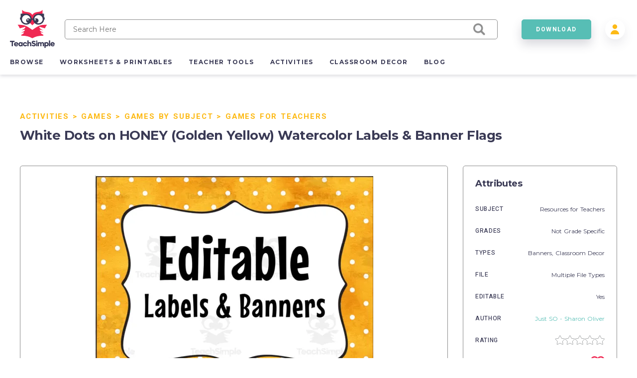

--- FILE ---
content_type: text/html; charset=utf-8
request_url: https://teachsimple.com/product/white-dots-on-honey-golden-yellow-watercolor-labels-and-banner-flags
body_size: 75024
content:
<!doctype html>
<html data-n-head-ssr lang="en" data-n-head="%7B%22lang%22:%7B%22ssr%22:%22en%22%7D%7D">
  <head >
    <meta data-n-head="ssr" charset="utf-8"><meta data-n-head="ssr" name="viewport" content="width=device-width, initial-scale=1"><meta data-n-head="ssr" content="best online resources for teachers, educational resources, education resource, educators resource, education resources, teacher resources, teacher created resources, teaching resources, teacher creative resources, teacher created resource" data-hid="keywords" name="keywords"><meta data-n-head="ssr" name="p:domain_verify" content="edcff9187d962ebe718aeb5191159582"><meta data-n-head="ssr" name="Teach Simple | Download Educational Resources" content="Download educational resources like worksheets, activities, games, lesson plans, and more from teachers for teachers. "><meta data-n-head="ssr" name="facebook-domain-verification" content="zqm9ewnejvj9yoomt0giji5sndn977"><meta data-n-head="ssr" name="google-signin-client_id" content="880048814998-n3f9e6t827uu0scil29f2429v69s8i8l.apps.googleusercontent.com"><meta data-n-head="ssr" name="viewport" content="width=device-width, initial-scale=1"><meta data-n-head="ssr" data-hid="description" name="description" content="Honey Golden Yellow Watercolor Labels with White Polka Dots Decorate your classroom with these fun and bright watercolor labels featuring white polka dots! This set includes a variety of label sizes and four banner flag variations to clearly organize materials. Easily customize the text, fonts, sizes, and orientation in Microsoft PowerPoint or Google Slides. Use these durable labels creatively throughout your classroom – on cubbies, cabinets, drawers, book bins, and more. Match with coordinating binders for a cohesive look. Print on cardstock and laminate for longevity. Whether you&#x27;re a public school teacher, homeschooler, or other educator, these versatile labels will help you effectively organize your classroom. Implement as a small group activity or independent work. Start small and organize one area each week – you&#x27;ve got this! White Dots on HONEY (Golden Yellow) Watercolor Labels &amp; Banner Flags"><meta data-n-head="ssr" data-hid="twitter:title" name="twitter:title" content="White Dots on HONEY (Golden Yellow) Watercolor Labels &amp; Banner Flags"><meta data-n-head="ssr" data-hid="twitter:description" name="twitter:description" content="Honey Golden Yellow Watercolor Labels with White Polka Dots Decorate your classroom with these fun and bright watercolor labels featuring white polka dots! This set includes a variety of label sizes and four banner flag variations to clearly organize materials. Easily customize the text, fonts, sizes, and orientation in Microsoft PowerPoint or Google Slides. Use these durable labels creatively throughout your classroom – on cubbies, cabinets, drawers, book bins, and more. Match with coordinating binders for a cohesive look. Print on cardstock and laminate for longevity. Whether you&#x27;re a public school teacher, homeschooler, or other educator, these versatile labels will help you effectively organize your classroom. Implement as a small group activity or independent work. Start small and organize one area each week – you&#x27;ve got this! White Dots on HONEY (Golden Yellow) Watercolor Labels &amp; Banner Flags"><meta data-n-head="ssr" data-hid="twitter:image" name="twitter:image" content="https://teachsimplecom.s3.us-east-2.amazonaws.com/images/white-dots-on-honey-golden-yellow-watercolor-labels-and-banner-flags/image-1695225841165-1.jpg"><meta data-n-head="ssr" data-hid="twitter:image:alt" name="twitter:image:alt" content="https://teachsimplecom.s3.us-east-2.amazonaws.com/images/white-dots-on-honey-golden-yellow-watercolor-labels-and-banner-flags/image-1695225841759-2.jpg"><meta data-n-head="ssr" data-hid="og:type" property="og:type" content="product"><meta data-n-head="ssr" data-hid="og:title" property="og:title" content="White Dots on HONEY (Golden Yellow) Watercolor Labels &amp; Banner Flags"><meta data-n-head="ssr" data-hid="og:description" property="og:description" content="Honey Golden Yellow Watercolor Labels with White Polka Dots Decorate your classroom with these fun and bright watercolor labels featuring white polka dots! This set includes a variety of label sizes and four banner flag variations to clearly organize materials. Easily customize the text, fonts, sizes, and orientation in Microsoft PowerPoint or Google Slides. Use these durable labels creatively throughout your classroom – on cubbies, cabinets, drawers, book bins, and more. Match with coordinating binders for a cohesive look. Print on cardstock and laminate for longevity. Whether you&#x27;re a public school teacher, homeschooler, or other educator, these versatile labels will help you effectively organize your classroom. Implement as a small group activity or independent work. Start small and organize one area each week – you&#x27;ve got this! White Dots on HONEY (Golden Yellow) Watercolor Labels &amp; Banner Flags"><meta data-n-head="ssr" data-hid="og:image" property="og:image" content="https://teachsimplecom.s3.us-east-2.amazonaws.com/images/white-dots-on-honey-golden-yellow-watercolor-labels-and-banner-flags/image-1695225841165-1.jpg"><meta data-n-head="ssr" data-hid="og:url" property="og:url" content="https://teachsimple.com/product/white-dots-on-honey-golden-yellow-watercolor-labels-and-banner-flags"><meta data-n-head="ssr" data-hid="og:image:alt" property="og:image:alt" content="https://teachsimplecom.s3.us-east-2.amazonaws.com/images/white-dots-on-honey-golden-yellow-watercolor-labels-and-banner-flags/image-1695225841759-2.jpg"><meta data-n-head="ssr" data-hid="og:site_name" property="od:site_name" content="Teach Simple"><meta data-n-head="ssr" data-hid="product:price:amount" property="product:price:amount" content="39.99"><meta data-n-head="ssr" data-hid="product:price:currency" property="product:price:currency" content="USD"><title>White Dots on HONEY (Golden Yellow) Watercolor Labels &amp; Banner Flags by Teach Simple</title><link data-n-head="ssr" rel="preconnect" href="https://res.cloudinary.com" crossorigin="true"><link data-n-head="ssr" rel="icon" type="image/png" href="/favicon.png"><link data-n-head="ssr" data-hid="gf-prefetch" rel="dns-prefetch" href="https://fonts.gstatic.com/"><link data-n-head="ssr" data-hid="gf-preconnect" rel="preconnect" href="https://fonts.gstatic.com/" crossorigin=""><link data-n-head="ssr" data-hid="gf-origin-preconnect" rel="preconnect" href="https://fonts.googleapis.com/"><link data-n-head="ssr" data-hid="gf-preload" rel="preload" as="style" href="https://fonts.googleapis.com/css2?family=Heebo:wght@300;400;500;700&amp;family=Montserrat:wght@300;400;500;700&amp;display=swap"><link data-n-head="ssr" rel="canonical" href="https://teachsimple.com/product/white-dots-on-honey-golden-yellow-watercolor-labels-and-banner-flags"><script data-n-head="ssr" data-hid="gf-script">(function(){var l=document.createElement('link');l.rel="stylesheet";l.href="https://fonts.googleapis.com/css2?family=Heebo:wght@300;400;500;700&family=Montserrat:wght@300;400;500;700&display=swap";document.querySelector("head").appendChild(l);})();</script><noscript data-n-head="ssr"><iframe src="https://load.d.teachsimple.com/ns.html?id=GTM-PWFPSHF" height="0" width="0" style="display:none;visibility:hidden"></iframe></noscript><noscript data-n-head="ssr"><img height="1" width="1" style="display:none" src="https://www.facebook.com/tr?id=4067390693339286&ev=PageView&noscript=1"/></noscript><noscript data-n-head="ssr" data-hid="gf-noscript"><link rel="stylesheet" href="https://fonts.googleapis.com/css2?family=Heebo:wght@300;400;500;700&family=Montserrat:wght@300;400;500;700&display=swap"></noscript><link rel="preload" href="/_nuxt/053a18f.modern.js" as="script"><link rel="preload" href="/_nuxt/a0086d7.modern.js" as="script"><link rel="preload" href="/_nuxt/580ed22.modern.js" as="script"><link rel="preload" href="/_nuxt/a607df4.modern.js" as="script"><link rel="preload" href="/_nuxt/2835100.modern.js" as="script"><link rel="preload" href="/_nuxt/17551de.modern.js" as="script"><link rel="preload" href="/_nuxt/c22a40b.modern.js" as="script"><link rel="preload" href="/_nuxt/a163eb6.modern.js" as="script"><link rel="preload" href="/_nuxt/148f069.modern.js" as="script"><link rel="preload" href="/_nuxt/876af80.modern.js" as="script"><link rel="preload" href="/_nuxt/590df3f.modern.js" as="script"><link rel="preload" href="/_nuxt/0e0c8a5.modern.js" as="script"><link rel="preload" href="/_nuxt/b47e32a.modern.js" as="script"><link rel="preload" href="/_nuxt/41e2afc.modern.js" as="script"><link rel="preload" href="/_nuxt/2b32cd2.modern.js" as="script"><link rel="preload" href="/_nuxt/912da16.modern.js" as="script"><link rel="preload" href="/_nuxt/e660c37.modern.js" as="script"><style data-vue-ssr-id="d2cdb8f2:0 b8d2539e:0 c3ceb4f4:0 1adb391c:0 734d8a41:0 122b6bf0:0 a1f132a2:0 2d8886f5:0 b5cb38b4:0 6b0887b1:0 66cbf3e5:0 5ab21fce:0 dc89f34e:0 5cecada2:0 65b47c56:0 18fe61f0:0 bbb7974a:0 2f73e192:0 b4e44b90:0 5e8e44aa:0 062dfa83:0 0b9efd02:0 a97d947a:0 84f7e150:0 c629b408:0 446b4fca:0">fieldset[disabled] .multiselect{pointer-events:none}.multiselect__spinner{background:#fff;display:block;height:38px;position:absolute;right:1px;top:1px;width:40px}.multiselect__spinner:after,.multiselect__spinner:before{border:2px solid transparent;border-radius:100%;border-top-color:#41b883;box-shadow:0 0 0 1px transparent;content:"";height:16px;left:50%;margin:-8px 0 0 -8px;position:absolute;top:50%;width:16px}.multiselect__spinner:before{animation:spinning 2.4s cubic-bezier(.41,.26,.2,.62);animation-iteration-count:infinite}.multiselect__spinner:after{animation:spinning 2.4s cubic-bezier(.51,.09,.21,.8);animation-iteration-count:infinite}.multiselect__loading-enter-active,.multiselect__loading-leave-active{opacity:1;transition:opacity .4s ease-in-out}.multiselect__loading-enter,.multiselect__loading-leave-active{opacity:0}.multiselect,.multiselect__input,.multiselect__single{font-family:inherit;font-size:16px;touch-action:manipulation}.multiselect{box-sizing:content-box;color:#35495e;display:block;min-height:40px;position:relative;text-align:left;width:100%}.multiselect *{box-sizing:border-box}.multiselect:focus{outline:none}.multiselect--disabled{background:#ededed;opacity:.6;pointer-events:none}.multiselect--active{z-index:50}.multiselect--active:not(.multiselect--above) .multiselect__current,.multiselect--active:not(.multiselect--above) .multiselect__input,.multiselect--active:not(.multiselect--above) .multiselect__tags{border-bottom-left-radius:0;border-bottom-right-radius:0}.multiselect--active .multiselect__select{transform:rotate(180deg)}.multiselect--above.multiselect--active .multiselect__current,.multiselect--above.multiselect--active .multiselect__input,.multiselect--above.multiselect--active .multiselect__tags{border-top-left-radius:0;border-top-right-radius:0}.multiselect__input,.multiselect__single{background:#fff;border:none;border-radius:5px;box-sizing:border-box;display:inline-block;line-height:20px;margin-bottom:8px;min-height:20px;padding:0 0 0 5px;position:relative;transition:border .1s ease;vertical-align:top;width:100%}.multiselect__input::-moz-placeholder{color:#35495e}.multiselect__input::placeholder{color:#35495e}.multiselect__tag~.multiselect__input,.multiselect__tag~.multiselect__single{width:auto}.multiselect__input:hover,.multiselect__single:hover{border-color:#cfcfcf}.multiselect__input:focus,.multiselect__single:focus{border-color:#a8a8a8;outline:none}.multiselect__single{margin-bottom:8px;padding-left:5px}.multiselect__tags-wrap{display:inline}.multiselect__tags{background:#fff;border:1px solid #e8e8e8;border-radius:5px;display:block;font-size:14px;min-height:40px;padding:8px 40px 0 8px}.multiselect__tag{background:#41b883;border-radius:5px;color:#fff;display:inline-block;line-height:1;margin-bottom:5px;margin-right:10px;max-width:100%;overflow:hidden;padding:4px 26px 4px 10px;position:relative;text-overflow:ellipsis;white-space:nowrap}.multiselect__tag-icon{border-radius:5px;bottom:0;cursor:pointer;font-style:normal;font-weight:700;line-height:22px;margin-left:7px;position:absolute;right:0;text-align:center;top:0;transition:all .2s ease;width:22px}.multiselect__tag-icon:after{color:#266d4d;content:"\D7";font-size:14px}.multiselect__tag-icon:focus,.multiselect__tag-icon:hover{background:#369a6e}.multiselect__tag-icon:focus:after,.multiselect__tag-icon:hover:after{color:#fff}.multiselect__current{border:1px solid #e8e8e8;border-radius:5px;min-height:40px;overflow:hidden;padding:8px 30px 0 12px;white-space:nowrap}.multiselect__current,.multiselect__select{box-sizing:border-box;cursor:pointer;display:block;line-height:16px;margin:0;-webkit-text-decoration:none;text-decoration:none}.multiselect__select{height:38px;padding:4px 8px;position:absolute;right:1px;text-align:center;top:1px;transition:transform .2s ease;width:40px}.multiselect__select:before{border-color:#999 transparent transparent;border-style:solid;border-width:5px 5px 0;color:#999;content:"";margin-top:4px;position:relative;right:0;top:65%}.multiselect__placeholder{color:#adadad;display:inline-block;margin-bottom:10px;padding-top:2px}.multiselect--active .multiselect__placeholder{display:none}.multiselect__content-wrapper{background:#fff;border:1px solid #e8e8e8;border-bottom-left-radius:5px;border-bottom-right-radius:5px;border-top:none;display:block;max-height:240px;overflow:auto;position:absolute;width:100%;z-index:50;-webkit-overflow-scrolling:touch}.multiselect__content{display:inline-block;list-style:none;margin:0;min-width:100%;padding:0;vertical-align:top}.multiselect--above .multiselect__content-wrapper{border-bottom:none;border-bottom-left-radius:0;border-bottom-right-radius:0;border-top:1px solid #e8e8e8;border-top-left-radius:5px;border-top-right-radius:5px;bottom:100%}.multiselect__content::webkit-scrollbar{display:none}.multiselect__element{display:block}.multiselect__option{cursor:pointer;display:block;line-height:16px;min-height:40px;padding:12px;position:relative;-webkit-text-decoration:none;text-decoration:none;text-transform:none;vertical-align:middle;white-space:nowrap}.multiselect__option:after{font-size:13px;line-height:40px;padding-left:20px;padding-right:12px;position:absolute;right:0;top:0}.multiselect__option--highlight{background:#41b883;color:#fff;outline:none}.multiselect__option--highlight:after{background:#41b883;color:#fff;content:attr(data-select)}.multiselect__option--selected{background:#f3f3f3;color:#35495e;font-weight:700}.multiselect__option--selected:after{background:inherit;color:silver;content:attr(data-selected)}.multiselect__option--selected.multiselect__option--highlight{background:#ff6a6a;color:#fff}.multiselect__option--selected.multiselect__option--highlight:after{background:#ff6a6a;color:#fff;content:attr(data-deselect)}.multiselect--disabled .multiselect__current,.multiselect--disabled .multiselect__select{background:#ededed;color:#a6a6a6}.multiselect__option--disabled{background:#ededed!important;color:#a6a6a6!important;cursor:text;pointer-events:none}.multiselect__option--group{background:#ededed;color:#35495e}.multiselect__option--group.multiselect__option--highlight{background:#35495e;color:#fff}.multiselect__option--group.multiselect__option--highlight:after{background:#35495e}.multiselect__option--disabled.multiselect__option--highlight{background:#dedede}.multiselect__option--group-selected.multiselect__option--highlight{background:#ff6a6a;color:#fff}.multiselect__option--group-selected.multiselect__option--highlight:after{background:#ff6a6a;color:#fff;content:attr(data-deselect)}.multiselect-enter-active,.multiselect-leave-active{transition:all .15s ease}.multiselect-enter,.multiselect-leave-active{opacity:0}.multiselect__strong{display:inline-block;line-height:20px;margin-bottom:8px;vertical-align:top}[dir=rtl] .multiselect{text-align:right}[dir=rtl] .multiselect__select{left:1px;right:auto}[dir=rtl] .multiselect__tags{padding:8px 8px 0 40px}[dir=rtl] .multiselect__content{text-align:right}[dir=rtl] .multiselect__option:after{left:0;right:auto}[dir=rtl] .multiselect__clear{left:12px;right:auto}[dir=rtl] .multiselect__spinner{left:1px;right:auto}@keyframes spinning{0%{transform:rotate(0)}to{transform:rotate(2turn)}}
.vue-modal-bottom,.vue-modal-bottomLeft,.vue-modal-bottomRight,.vue-modal-left,.vue-modal-right,.vue-modal-top,.vue-modal-topLeft,.vue-modal-topRight{background:#0000;display:block;overflow:hidden;position:absolute;z-index:9999999}.vue-modal-bottomLeft,.vue-modal-bottomRight,.vue-modal-topLeft,.vue-modal-topRight{height:12px;width:12px}.vue-modal-top{cursor:n-resize;height:12px;right:12;top:0;width:100%}.vue-modal-bottom{bottom:0;cursor:s-resize;height:12px;left:0;width:100%}.vue-modal-left{cursor:w-resize;height:100%;left:0;top:0;width:12px}.vue-modal-right{cursor:e-resize;height:100%;right:0;top:0;width:12px}.vue-modal-topRight{background:#0000;cursor:ne-resize;right:0;top:0}.vue-modal-topLeft{cursor:nw-resize;left:0;top:0}.vue-modal-bottomLeft{bottom:0;cursor:sw-resize;left:0}.vue-modal-bottomRight{bottom:0;cursor:se-resize;right:0}#vue-modal-triangle:after{background:#0000;border-bottom:10px solid #ddd;border-left:10px solid #0000;content:"";display:block;height:0;left:0;position:absolute;top:0;width:0}#vue-modal-triangle.clicked:after{border-bottom:10px solid #369be9}.vm--block-scroll{overflow:hidden;width:100vw}.vm--container{z-index:999}.vm--container,.vm--overlay{box-sizing:border-box;height:100vh;left:0;position:fixed;top:0;width:100%}.vm--overlay{background:#0003;opacity:1}.vm--container.scrollable{height:100%;min-height:100vh;overflow-y:auto;-webkit-overflow-scrolling:touch}.vm--modal{background-color:#fff;border-radius:3px;box-shadow:0 20px 60px -2px #1b213a66;box-sizing:border-box;overflow:hidden;position:relative}.vm--container.scrollable .vm--modal{margin-bottom:2px}.vm--top-right-slot{display:block;position:absolute;right:0;top:0}.vm-transition--overlay-enter-active,.vm-transition--overlay-leave-active{transition:all 50ms}.vm-transition--overlay-enter,.vm-transition--overlay-leave-active{opacity:0}.vm-transition--modal-enter-active,.vm-transition--modal-leave-active{transition:all .4s}.vm-transition--modal-enter,.vm-transition--modal-leave-active{opacity:0;transform:translateY(-20px)}.vm-transition--default-enter-active,.vm-transition--default-leave-active{transition:all 2ms}.vm-transition--default-enter,.vm-transition--default-leave-active{opacity:0}.vue-dialog{font-size:14px}.vue-dialog div{box-sizing:border-box}.vue-dialog-content{flex:1 0 auto;padding:14px;width:100%}.vue-dialog-content-title{font-weight:600;padding-bottom:14px}.vue-dialog-buttons{border-top:1px solid #eee;display:flex;flex:0 1 auto;width:100%}.vue-dialog-buttons-none{padding-bottom:14px;width:100%}.vue-dialog-button{background:#0000;border:0;box-sizing:border-box;color:inherit;cursor:pointer;font-size:inherit;height:40px;line-height:40px;font:inherit;margin:0;outline:none;padding:0}.vue-dialog-button:hover{background:#f9f9f9}.vue-dialog-button:active{background:#f3f3f3}.vue-dialog-button:not(:first-of-type){border-left:1px solid #eee}
:root{--y-video-background-color:#000;--y-video-button-width:68px;--y-video-button-height:48px;--y-video-button-padding:0;--y-video-button-border-width:0;--y-video-button-background-color:transparent;--y-video-button-fill:#212121;--y-video-button-fill-opacity:0.8;--y-video-button-active-fill:red;--y-video-button-active-fill-opacity:1;--y-video-button-icon-fill:#fff}.y-video{background-color:#000;background-color:var(--y-video-background-color,#000);cursor:pointer}.y-video__inner{position:relative}.y-video__embed,.y-video__media{border-width:0;height:100%;left:0;position:absolute;top:0;width:100%}.y-video__media--type--img{-o-object-fit:cover;object-fit:cover}.y-video__button{background-color:transparent;background-color:var(--y-video-button-background-color,transparent);border-width:0;border-width:var(--y-video-button-border-width,0);cursor:pointer;height:48px;height:var(--y-video-button-height,48px);left:50%;padding:0;padding:var(--y-video-button-padding,0);position:absolute;top:50%;transform:translate(-50%,-50%);width:68px;width:var(--y-video-button-width,68px)}.y-video__button-shape{fill:#212121;fill:var(--y-video-button-fill,#212121);fill-opacity:.8;fill-opacity:var(--y-video-button-fill-opacity,.8)}.y-video__button-icon{fill:#fff;fill:var(--y-video-button-icon-fill,#fff)}.y-video__button:focus{outline:0}.y-video:hover .y-video__button-shape,.y-video__button:focus .y-video__button-shape{fill:red;fill:var(--y-video-button-active-fill,red);fill-opacity:1;fill-opacity:var(--y-video-button-active-fill-opacity,1)}
.image-container{background-position:50%;background-repeat:no-repeat;background-size:cover}.image-container.display{background-size:contain}.image-container.border{border:1px solid #f02953}.pricing-container{display:flex;justify-content:center;width:100%}.pricing-container.banner{margin-top:1.4rem}@media only screen and (max-width:1179px){.pricing-container.banner .left-card{margin-bottom:5.4rem}.pricing-container{flex-direction:column}.pricing-container.banner{margin-top:0}}.pricing-container .center-card,.pricing-container .left-card,.pricing-container .right-card{margin-left:5%}.pricing-container .center-card:first-child,.pricing-container .left-card:first-child,.pricing-container .right-card:first-child{margin-left:0}@media only screen and (max-width:1179px){.pricing-container .center-card,.pricing-container .left-card,.pricing-container .right-card{align-items:center;display:flex;justify-content:center;margin-bottom:4rem;margin-left:0}.pricing-container .left-card{order:1}.pricing-container .center-card{order:2}.pricing-container .right-card{margin-bottom:4rem;order:3}}.spinner-wrap{background-color:hsla(0,0%,100%,.7);bottom:0;left:0;position:fixed;right:0;top:0;user-select:none;-moz-user-select:none;-ms-user-select:none;-webkit-user-select:none;-khtml-user-select:none;z-index:10}.spinner-wrap,.spinner-wrap .spinner-container{align-items:center;display:flex;justify-content:center}.spinner-wrap .spinner-container{flex-direction:column}.spinner-wrap .spinner-container span{color:#f02953;display:block;font-size:1.6rem;line-height:2.4rem;max-width:80rem;padding:2rem;text-align:center}@media only screen and (max-width:540px){.spinner-wrap .spinner-container span{font-size:1.5rem}}.section-defaults{padding-bottom:6rem;padding-top:3rem}.ratio{padding-top:62.5%;width:100%}.add-edit-form{display:flex;justify-content:space-between;position:relative;width:100%}@media only screen and (max-width:959px){.add-edit-form{flex-direction:column}}.add-edit-form .left-part,.add-edit-form .right-part{flex:1;max-width:72rem;padding-bottom:6rem}.add-edit-form .left-part{margin-right:6rem}@media only screen and (max-width:1439px){.add-edit-form .left-part{margin-right:5%}}@media only screen and (max-width:959px){.add-edit-form .left-part{margin-right:0}}.table-message{font-size:1.2rem;margin-top:2rem;text-align:center;width:100%}.error-msg{color:#f02953;font-size:1rem;padding-top:.2rem}.error-msg.absolute{bottom:-1.6rem;left:1rem;position:absolute}.password-validation-msg{color:#02379b;font-size:1rem;padding-top:.3rem}.caps-lock{color:#f02953;font-size:1.2rem;font-weight:500;padding-left:1.2rem;padding-top:.5rem;text-align:left}.standard-label{font-size:1.2rem;margin-bottom:.8rem}.multiselect__tags{background-color:#f7f9fa;border:1px solid #8c8c8c!important;font-size:14px!important}.multiselect__option--highlight,.multiselect__option--highlight:after,.multiselect__tags .multiselect__tag{background:#57beb5!important}.multiselect__option{font-size:14px!important}.multiselect__option--selected.multiselect__option--highlight,.multiselect__option--selected.multiselect__option--highlight:after{background:#f02953!important}.multiselect__single{font-size:14px!important}.multiselect__input,.multiselect__single{background-color:#f7f9fa}.multiselect__input::-moz-placeholder{font-size:14px!important}.multiselect__input::placeholder{font-size:14px!important}.disabled{opacity:.5}.disabled,.disabled-op{pointer-events:none;user-select:none;-moz-user-select:none;-ms-user-select:none;-webkit-user-select:none;-khtml-user-select:none}.disabled-op{opacity:.9}.prevent-click{opacity:1;pointer-events:none;user-select:none;-moz-user-select:none;-ms-user-select:none;-webkit-user-select:none;-khtml-user-select:none}.helper-text{bottom:-1.6rem;color:#00bcc4;font-size:1rem;left:1rem;position:absolute}.helper-text.error{color:#f02953}.product-spinner{align-items:center;background-color:#fff;display:flex;flex-direction:column;height:30rem;justify-content:center;left:0;position:absolute;top:0;width:100%;z-index:10}.product-spinner .text{color:#f02953;font-size:1.3rem;margin-top:2rem}.pricing-page,.upgrade-plan{padding-bottom:10rem;padding-left:5.4rem;padding-right:5.4rem}@media only screen and (max-width:1439px){.pricing-page,.upgrade-plan{padding-left:4rem;padding-right:4rem}}@media only screen and (max-width:1179px){.pricing-page,.upgrade-plan{padding-left:2.4rem;padding-right:2.4rem}}@media only screen and (max-width:320px){.pricing-page,.upgrade-plan{padding-left:2rem;padding-right:2rem}}.billing-form,.user-form{border-radius:5px;box-shadow:1rem 1rem 4rem rgba(58,58,85,.1);padding:3.6rem;width:100%}@media only screen and (max-width:540px){.billing-form,.user-form{padding-left:2.4rem;padding-right:2.4rem}}.user-form{min-height:56rem}.user-form.width{margin:0 auto;max-width:56rem;min-height:40rem}.form-title{color:#3a3a55;font-family:"Montserrat",sans-serif;font-size:4.8rem;font-size:2.6rem!important;font-weight:700;letter-spacing:-.02em;margin-bottom:2.4rem}@media only screen and (max-width:1179px){.form-title{font-size:3.8rem}}@media only screen and (max-width:540px){.form-title{font-size:2.6rem}}@media only screen and (max-width:320px){.form-title{font-size:2.4rem!important}}.form-title.center{text-align:center}.form-title.gray{color:#8c8c8c;font-size:2.2rem!important;margin-bottom:2rem}@media only screen and (max-width:540px){.form-title.gray{font-size:1.8rem!important}}.standard-form-text{font-size:1.4rem;padding-bottom:1rem;padding-top:2rem;text-align:center}.standard-form-input{margin-top:2.8rem}.standard-form-input .input{align-items:center;display:flex;height:4rem;position:relative;width:100%}.standard-form-input .input input{background-color:#f7f9fa;border:1px solid #8c8c8c;border-radius:5px;font-family:"Montserrat",sans-serif;font-size:1.2rem;height:100%;outline:none;padding:0 1.6rem;width:100%}.standard-form-input .input input.error{border:1px solid #f02953}.standard-form-input .input input{border:1px solid #cecece}.standard-form-btn{display:flex;justify-content:center;margin-top:4.8rem;width:100%}.price-card{align-items:center;background-color:#fff;border:1px solid #d1dbe3;border-radius:5px;display:flex;flex-direction:column;height:48rem;padding:8rem 4rem 4rem;position:relative;transition:all .3s ease-in-out;width:36rem;z-index:1}.price-card.large{height:52rem}.price-card.small{height:42rem;padding-top:4rem;width:34rem}@media only screen and (max-width:540px){.price-card{height:auto;max-width:36rem;padding-bottom:12rem;padding-left:2rem;padding-right:2rem;width:100%}}.price-card.large,.price-card.unlimited{border-color:#57beb5;box-shadow:0 .3rem .6rem rgba(58,58,85,.16)}.price-card.wide{padding-top:6rem;width:40rem}.price-card:hover{box-shadow:0 1rem 3rem rgba(58,58,85,.2)}.price-card .ribbon{background-image:url(/images/icons/save_43.svg);background-position:100%;background-size:14rem;display:block;padding:1.5rem;position:absolute;right:0;top:2rem;width:14rem}.price-card .ribbon span{color:#3a3a55;color:#fff;font-family:"Heebo",sans-serif;font-size:1.5rem;font-size:1.3rem;font-weight:700;letter-spacing:.12em;line-height:2.4rem;padding-left:2rem}@media only screen and (max-width:540px){.price-card .ribbon span{font-size:1.4rem;font-size:1.3rem!important}}.price-card .card-title-wrap{height:5rem;margin-bottom:2.4rem}.price-card.large .card-title-wrap{margin-bottom:0}.price-card.small .card-title-wrap{height:4rem}.price-card .card-title{color:#3a3a55;font-family:"Heebo",sans-serif;font-size:1.5rem;font-size:1.6rem;font-weight:700;letter-spacing:.12em;line-height:2.4rem;margin-bottom:.4rem;min-height:2rem;text-align:center;text-transform:uppercase}@media only screen and (max-width:540px){.price-card .card-title{font-size:1.4rem}}.price-card .card-sub-title{color:#3a3a55;font-family:"Heebo",sans-serif;font-size:1.5rem;font-size:1.6rem;font-weight:700;letter-spacing:.12em;line-height:2.4rem;text-align:center;text-transform:capitalize}@media only screen and (max-width:540px){.price-card .card-sub-title{font-size:1.4rem}}.price-card .card-sub-title.red{color:#f02953}.price-card .card-tag-line{font-size:1.4rem;font-weight:500;margin-top:.4rem;text-align:center}.price-card .card-price-wrap{height:6rem;margin-bottom:2.4rem}.price-card.large .card-price-wrap{margin-bottom:1.6rem}.price-card .card-price{color:#57beb5;font-size:3.4rem;margin-bottom:.4rem;text-align:center}@media only screen and (max-width:540px){.price-card .card-price{font-size:2.6rem}}.price-card.wide .card-price{margin-bottom:1rem}.price-card .card-features,.price-card .card-price-text,.price-card .card-text{color:#8c8c8c;font-family:"Montserrat",sans-serif;font-size:1.4rem;font-size:1.3rem;letter-spacing:.05em;line-height:2.4rem;text-align:center}.price-card .card-price-text,.price-card .card-text{margin-bottom:1.6rem}.price-card.wide .card-text{padding-top:2rem}.price-card .card-text{color:#3a3a55}@media only screen and (max-width:540px){.price-card .card-text{font-size:1.3rem;line-height:2rem}}.price-card .card-features span{display:block;font-size:1.2rem;margin-bottom:.5rem}.price-card .card-features.cancel span{color:#4a4a4a;font-weight:500;margin-bottom:2rem}.price-card .card-button{bottom:5.5rem;position:absolute}.price-card .card-button.disabled{opacity:.5;pointer-events:none;user-select:none;-moz-user-select:none;-ms-user-select:none;-webkit-user-select:none;-khtml-user-select:none}@media only screen and (max-width:540px){.price-card .card-button{bottom:4rem}}.price-card .card-banner{align-items:center;color:#f02953;display:flex;font-family:"Heebo",sans-serif;font-size:1.5rem;font-weight:700;height:8rem;justify-content:center;letter-spacing:.12em;line-height:2.4rem;position:absolute;top:0;width:100%}@media only screen and (max-width:540px){.price-card .card-banner{font-size:1.4rem}}.price-card .card-banner.background{background-color:#f02953;color:#fff!important;font-weight:500!important}.price-card.wide .card-banner{font-size:1.7rem;height:9.2rem}.price-card.continuity{border-color:#57beb5;box-shadow:0 .3rem .6rem rgba(58,58,85,.16);height:44rem;margin-left:auto;margin-right:4rem;padding-left:3.2rem;padding-right:3.2rem;padding-top:4rem}.price-card.continuity.cancel{margin-left:0;margin-right:0}@media only screen and (max-width:959px){.price-card.continuity{margin-right:0}}.price-card.continuity .card-title-wrap{margin-bottom:0}.price-card.continuity .card-price-wrap{height:5rem;margin-bottom:1.6rem}.price-card.continuity .card-title{text-transform:capitalize}.price-card.continuity .card-text{margin-bottom:2rem}.collection-card-wrap{background-color:#fff;border:1px solid #3a3a55;border-radius:5px;left:10rem;position:absolute;width:34rem;z-index:10}@media only screen and (max-width:1599px){.collection-card-wrap{left:0;width:100%}}.input-error-message{color:#f02953;font-size:1.2rem;margin:.5rem}.swiper-wrapper{align-items:center}
.nuxt-progress{background-color:#000;height:2px;left:0;opacity:1;position:fixed;right:0;top:0;transition:width .1s,opacity .4s;width:0;z-index:999999}.nuxt-progress.nuxt-progress-notransition{transition:none}.nuxt-progress-failed{background-color:red}
*,:after,:before{box-sizing:border-box;-webkit-box-sizing:border-box;-moz-box-sizing:border-box;margin:0;padding:0}html{font-size:62.5%;word-spacing:1px;-ms-text-size-adjust:100%;-webkit-text-size-adjust:100%;-moz-osx-font-smoothing:grayscale;-webkit-font-smoothing:antialiased;box-sizing:border-box}body,html{height:100%;overflow-x:hidden;position:relative;width:100%}body{color:#3a3a55;font-family:"Montserrat",sans-serif;font-size:1.5rem;font-weight:400}a,a:focus,a:hover{color:inherit;outline:none;position:relative;-webkit-text-decoration:none;text-decoration:none}button{cursor:pointer}button,button:active,button:active:focus,button:focus{border:none;box-shadow:none;outline:none}main{min-height:calc(100vh - 46rem)}@media only screen and (max-width:1179px){main{min-height:calc(100vh - 76rem)}}@media only screen and (max-width:959px){main{min-height:calc(100vh - 74.4rem)}}@media only screen and (max-width:540px){main{min-height:20rem}}::-moz-selection{background-color:#57beb5;color:#fff}::selection{background-color:#57beb5;color:#fff}.banner-info{background-color:#57beb5;color:#3a3a55;color:#fff;font-size:1.6rem;line-height:2.4rem;margin-bottom:1rem;padding:2rem;text-align:center}.banner-info a{color:#fff;-webkit-text-decoration:underline;text-decoration:underline}@media only screen and (max-width:540px){.banner-info{margin-top:4rem}}
.header-container{box-shadow:0 .3rem .6rem rgba(58,58,85,.16);height:15rem;position:relative;z-index:100}@media only screen and (max-width:959px){.header-container{height:9rem}}.header-column{align-items:center;display:flex;flex-direction:column;height:100%;margin:0 auto;max-width:1480px;padding:0 2rem}@media only screen and (max-width:959px){.header-column{padding:0 1rem}}.checkout-wrap{display:flex;justify-content:center;left:50%;position:absolute;top:50%;transform:translate(-50%,-50%);width:100%}.checkout-wrap img{height:7.2rem;width:auto}@media only screen and (max-width:749px){.checkout-wrap img{height:6rem}}@media only screen and (max-width:540px){.checkout-wrap img{height:5rem}.checkout-wrap{top:12rem}}.header{align-items:center;display:flex;margin-top:2rem;width:100%}@media only screen and (max-width:959px){.header{justify-content:space-between;margin-top:.5rem}}.search-wrap{align-items:center;display:flex;flex:1;flex-direction:column;justify-content:center;padding:0 2rem}@media only screen and (max-width:959px){.search-wrap{max-width:56rem}}@media only screen and (max-width:540px){.search-wrap{display:none}}.mobile-search{display:none}@media only screen and (max-width:959px){.mobile-search{margin:0 2rem}}@media only screen and (max-width:540px){.mobile-search{display:block;margin-left:0}}.search-icon-wrap{cursor:pointer;display:none;margin-right:3rem}.search-icon-wrap img{display:block;height:auto;width:2.3rem}@media only screen and (max-width:540px){.search-icon-wrap{display:block}}.vertical-dots{cursor:pointer;display:none;height:2.5rem;padding:0 1rem;width:auto}@media only screen and (max-width:959px){.vertical-dots{display:block}}.header-btn{flex:1;margin:0 2rem 0 2.8rem;max-width:14rem!important}@media only screen and (max-width:1179px){.header-btn{margin-left:0;margin-right:1rem;order:2}}@media only screen and (max-width:959px){.header-btn{width:auto}}@media only screen and (max-width:540px){.header-btn{display:none}}.user-options{align-items:center;display:flex;height:100%;position:relative}@media only screen and (max-width:1179px){.user-options{order:3}}#header-max-btn{display:none;margin:0;padding:0;width:100%}#header-max-btn div{height:100%;width:100%}#header-max-btn.fixed{position:fixed;top:0}@media only screen and (max-width:540px){#header-max-btn{display:flex}}
.logo-container{cursor:pointer;position:relative;z-index:1}@media only screen and (max-width:959px){.logo-container.header-logo{margin-right:auto}}.logo-container.hide-logo{display:none}@media only screen and (max-width:540px){.logo-container .large{display:none}}.logo-container .small{display:none}@media only screen and (max-width:540px){.logo-container .small{display:block}}.logo-container img{display:block;height:auto;width:9rem}@media only screen and (max-width:959px){.logo-container img{width:8rem}}@media only screen and (max-width:540px){.logo-container img{height:6rem;width:auto}}@media only screen and (max-width:320px){.logo-container img{height:5rem}}
.search-bar{align-items:center;display:flex;height:4rem;position:relative;width:100%}.search-bar input{border:1px solid #8c8c8c;border-radius:5px;font-family:"Montserrat",sans-serif;height:100%;outline:none;padding:0 1.6rem;width:100%}.search-bar input.error{border:1px solid #f02953}.search-bar .search-bar-icon{cursor:pointer;height:auto;position:absolute;right:2.5rem;width:2.4rem}@media only screen and (max-width:959px){.search-bar .search-bar-icon{width:2rem}}.search-bar.large{height:4rem;max-width:72rem;width:72rem}@media only screen and (max-width:1179px){.search-bar.large{margin-left:auto;margin-right:auto;width:100%}}@media only screen and (max-width:959px){.search-bar.large{max-width:64rem}}.search-bar.large .search-bar-icon{cursor:pointer;right:2rem}@media only screen and (max-width:959px){.search-bar.large .search-bar-icon{height:auto;width:2.4rem}}
.button{align-items:center;border-radius:5px;box-shadow:0 1rem 2rem rgba(58,58,85,.2);display:flex;font-family:"Heebo",sans-serif;font-size:1.2rem;font-weight:700;justify-content:center;letter-spacing:.12em;padding:0 2rem!important;text-transform:uppercase}.button:disabled{cursor:not-allowed;opacity:.7}.button.capitalize{text-transform:capitalize}.button.full{border-radius:0!important;font-size:1.5rem;height:5.4rem!important;max-width:100%}@media only screen and (max-width:540px){.button.full{font-size:1.4rem!important;height:4.8rem!important}}@media only screen and (max-width:320px){.button.full{font-size:1.2rem!important}}.button.cyan{background-color:#57beb5;border:1px solid #57beb5;color:#fff}.button.cyan svg{fill:#fff}.button.cyan-inverse{background-color:#fff;border:1px solid #57beb5;color:#57beb5}.button.red{background-color:#fff;border:1px solid #f02953;color:#f02953}.button.delete{background-color:#f02953;color:#fff}.button.gray{background-color:#fff;border:1px solid #8c8c8c;color:#8c8c8c}.button.gray-solid{background-color:#8c8c8c;color:#fff}.button.warning{background-color:#fdba16;color:#fff}.button.purple{background-color:#3a3a55;color:#fff}.button .btn-icon{margin-right:1rem;width:2rem}@media only screen and (max-width:1179px){.button .btn-icon{margin-right:.8rem;width:1.6rem}}.button .btn-icon img{display:block;height:auto;width:100%}
.icon-container{align-items:center;display:flex;height:100%;padding-left:.8rem;padding-right:.4rem}@media only screen and (max-width:959px){.icon-container{display:none}}.icon-wrap{align-items:center;border-radius:50%;box-shadow:0 1rem 2rem rgba(58,58,85,.1);cursor:pointer;height:4rem;justify-content:center;width:4rem}.icon-wrap,.user-menu{background-color:#fff;display:flex}.user-menu{border-radius:5px;box-shadow:0 1rem 3rem rgba(58,58,85,.2);color:#3a3a55;flex-direction:column;font-family:"Heebo",sans-serif;font-size:1.5rem;font-size:1.4rem;font-weight:700;letter-spacing:.12em;letter-spacing:.1em;line-height:2.4rem;min-width:18rem;padding:2.4rem 3.2rem;position:absolute;right:-2rem;text-transform:uppercase;top:8rem;z-index:101}@media only screen and (max-width:540px){.user-menu{font-size:1.4rem}}.user-menu.auth{min-width:24rem}.user-menu:before{background-color:transparent;left:0;top:-.5rem;width:100%}.user-menu:after,.user-menu:before{content:"";height:.5rem;position:absolute}.user-menu:after{background-color:#fff;clip-path:polygon(50% 0,0 100%,100% 100%);right:3.3rem;top:-.4rem;width:1.4rem}.user-menu .email,.user-menu .menu-options,.user-menu .username{border-bottom:1px solid #cecece;margin-bottom:1rem;padding-bottom:.8rem}.user-menu .email{text-transform:lowercase}.user-menu .auth-action{cursor:pointer}.user-menu .auth-action,.user-menu .option{margin:.4rem 0;padding:.4rem 0;transition:all .3s ease-in-out}.user-menu .auth-action a,.user-menu .auth-action span,.user-menu .option a,.user-menu .option span{cursor:pointer;transition:all .3s ease-in-out}.user-menu .auth-action a:hover,.user-menu .auth-action span:hover,.user-menu .option a:hover,.user-menu .option span:hover{color:#57beb5}.user-menu .auth-action.red,.user-menu .option.red{color:#f02953}.user-menu .auth-action.red.active,.user-menu .option.red.active{color:#57beb5}.user-menu .auth-action.red:hover,.user-menu .option.red:hover{color:#f02953}
.main-navigation-container[data-v-6f7bc4d8]{align-items:center;align-self:start;display:flex;flex-direction:column;margin-top:2rem}.navigation[data-v-6f7bc4d8]{align-items:center;display:flex;gap:1.5rem;justify-content:center;position:relative}@media only screen and (max-width:1179px){.navigation[data-v-6f7bc4d8]{gap:0;justify-content:flex-start}}@media only screen and (max-width:959px){.navigation[data-v-6f7bc4d8]{display:none}}.navigation-container[data-v-6f7bc4d8]{margin-right:3.2rem}@media only screen and (max-width:1179px){.navigation-container[data-v-6f7bc4d8]{font-size:1.1rem;margin-right:2.8rem}}.navigation-container[data-v-6f7bc4d8]:last-child{margin-right:0!important}.navigation-link[data-v-6f7bc4d8]{color:#3a3a55;cursor:pointer;font-size:1.2rem;font-weight:700;letter-spacing:.12em;position:relative;text-transform:uppercase;transition:all .3s ease-in-out}.navigation-link.active[data-v-6f7bc4d8],.navigation-link[data-v-6f7bc4d8]:hover{color:#57beb5}.navigation-menu[data-v-6f7bc4d8]{position:relative;width:calc(100% + 5rem)}.main-navigation-menu[data-v-6f7bc4d8]{background-color:#fff;border-radius:.5rem;box-shadow:0 1rem 3rem rgba(58,58,85,.2);display:flex;min-width:20rem;padding:1.5rem 0;position:absolute;top:1.5rem;z-index:101}.main-navigation-menu-column[data-v-6f7bc4d8]{border-right:1px solid #ececec;text-transform:none}.main-navigation-menu-column[data-v-6f7bc4d8]:last-child{border-right:none}
.product-page{margin:0 auto;max-width:1480px;min-height:768px;overflow:hidden;overflow:visible;padding-bottom:4rem}.product-page .loading-container{align-items:center;display:flex;flex-direction:column;justify-content:center;min-height:768px}.product-page .loading-container span{color:#f02953;display:block;font-size:1.6rem;font-weight:500;line-height:2.4rem;max-width:80rem;padding:2rem;text-align:center}@media only screen and (max-width:540px){.product-page .loading-container span{font-size:1.5rem}}.product-page #product-about,.product-page #product-description{color:#000;font-family:"Montserrat",sans-serif;font-size:1.4rem;letter-spacing:.05em;line-height:2.4rem}.product-page #product-about a,.product-page #product-description a{color:#57beb5}.product-page #product-about ol,.product-page #product-about ul,.product-page #product-description ol,.product-page #product-description ul{margin-left:1rem;padding:0 1rem}.product-page .product-container{min-height:100vh;padding-left:5.4rem;padding-right:5.4rem;padding-top:7.2rem}@media only screen and (max-width:1439px){.product-page .product-container{padding-left:4rem;padding-right:4rem}}@media only screen and (max-width:1179px){.product-page .product-container{padding-left:2.4rem;padding-right:2.4rem}}@media only screen and (max-width:320px){.product-page .product-container{padding-left:2rem;padding-right:2rem}}.product-page .product-container .product-title{word-wrap:break-word;font-family:"Montserrat",sans-serif;font-size:2.6rem;font-weight:700;letter-spacing:-.02em}@media only screen and (max-width:1179px){.product-page .product-container .product-title{font-size:3.8rem}}@media only screen and (max-width:540px){.product-page .product-container .product-title{font-size:2.6rem}}@media only screen and (max-width:320px){.product-page .product-container .product-title{font-size:2.4rem!important}}@media only screen and (max-width:1179px){.product-page .product-container .product-title{font-size:2.6rem}}@media only screen and (max-width:540px){.product-page .product-container .product-title{font-size:2.2rem}}.product-page .product-container .free-item{background-color:#00bcc4;border-radius:5px;color:#fff;display:inline-block;font-size:1.2rem;margin-top:1.6rem;padding:.8rem}.product-page .product-container .product-section{margin-bottom:2rem;margin-top:8.2rem}@media only screen and (max-width:1179px){.product-page .product-container .product-section{margin-top:4rem}}.product-page .product-container .product-section .title{font-family:"Montserrat",sans-serif;font-size:1.8rem;font-weight:700;letter-spacing:-.02em;margin-bottom:2rem}@media only screen and (max-width:1179px){.product-page .product-container .product-section .title{font-size:3.8rem}}@media only screen and (max-width:540px){.product-page .product-container .product-section .title{font-size:2.6rem}}@media only screen and (max-width:320px){.product-page .product-container .product-section .title{font-size:2.4rem!important}}@media only screen and (max-width:1179px){.product-page .product-container .product-section .title{font-size:1.8rem}}@media only screen and (max-width:540px){.product-page .product-container .product-section .title{font-size:1.8rem}}.product-page .product-container .product-section p{color:#000;display:block;font-family:"Montserrat",sans-serif;font-size:1.4rem;letter-spacing:.05em;line-height:2.4rem;margin-top:1rem}@media only screen and (max-width:540px){.product-page .product-container .product-section p{padding-bottom:1rem}}.product-page .product-container .product-section .tag-items{display:flex;flex-wrap:wrap}.product-page .product-container .product-section .tag-items span{background:#fdba16;border-radius:.5rem;color:#fff;cursor:pointer;font-size:1.2rem;margin-bottom:1rem;margin-right:1.4rem;padding:.8rem 1.4rem;text-transform:capitalize}.product-page .product-container .product-section .tag-items span:last-child{margin-right:0}@media only screen and (max-width:1439px){.product-page .product-container .product-section .tag-items span{padding:.7rem 1.2rem}}@media only screen and (max-width:1179px){.product-page .product-container .product-section .tag-items span{margin-bottom:.8rem;padding:.5rem 1rem}}.product-page .product-container .reviews-section{margin-top:4rem}.product-page .product-container .reviews-section .title{display:flex;gap:1rem}.product-page .product-container .also-title{color:#fdba16;font-family:"Heebo",sans-serif;font-size:1.5rem;font-size:2rem;font-weight:700;letter-spacing:.12em;line-height:2.4rem;margin-bottom:4rem;margin-top:6rem;text-transform:uppercase}@media only screen and (max-width:540px){.product-page .product-container .also-title{font-size:1.4rem}}@media only screen and (max-width:1179px){.product-page .product-container .also-title{margin-bottom:3.2rem;margin-top:4rem}}@media only screen and (max-width:540px){.product-page .product-container .also-title{margin-bottom:2rem}}.product-page .product-container .also-sub{color:#8c8c8c;font-family:"Montserrat",sans-serif;font-size:1.4rem;letter-spacing:.05em;line-height:2.4rem;margin-bottom:3.75rem}
.product-breadcrumbs[data-v-3abc4584]{color:#fdba16;font-family:"Heebo",sans-serif;font-size:1.5rem;font-weight:700;letter-spacing:.12em;line-height:2.4rem;margin-bottom:1rem;text-transform:uppercase}@media only screen and (max-width:540px){.product-breadcrumbs[data-v-3abc4584]{font-size:1.4rem;font-weight:500}}
.product-details{display:flex;margin-top:4.5rem}@media only screen and (max-width:1179px){.product-details{flex-direction:column;margin-top:3.6rem}}.product-details .item-image{align-items:center;display:flex;justify-content:center}.product-details .image-container{max-height:100%;position:relative}.product-details .image-container.main-image{max-height:100%;max-width:100%}.product-details .video-player-container{bottom:0;left:0;position:absolute;right:0;top:0}.product-details .product-images{display:flex;flex-direction:column;margin-right:3.6rem;max-width:100rem;overflow:hidden;padding-bottom:4rem;width:100rem}@media only screen and (max-width:1439px){.product-details .product-images{margin-right:3rem;min-width:72rem}}@media only screen and (max-width:1179px){.product-details .product-images{max-width:120rem;min-width:60rem;width:100%}}@media only screen and (max-width:959px){.product-details .product-images{max-width:90rem;min-width:auto;padding-bottom:0}}.product-details .product-images .enlarged-wrap{align-items:center;border:1px solid #8c8c8c;border-radius:.5rem;box-shadow:0 .3rem .6rem rgba(58,58,85,.16);display:flex;height:600px;justify-content:center;padding:1.4rem 1.2rem;width:100%}@media only screen and (max-width:540px){.product-details .product-images .enlarged-wrap{height:300px;padding:.8rem}}@media only screen and (max-width:320px){.product-details .product-images .enlarged-wrap{height:250px;padding:.5rem}}.product-details .demo-video{margin-left:1rem;margin-top:3rem;width:100%}.product-details .demo-video iframe{display:block;height:100%;left:0;position:absolute;top:0;width:100%}
.product-swiper{margin-top:3.2rem;width:100%}.product-swiper .item-image{box-shadow:0 .3rem .6rem rgba(58,58,85,.16);cursor:pointer;overflow:hidden;width:-moz-fit-content;width:fit-content}.product-swiper .swiper-container{overflow:visible!important}.product-swiper .swiper-container .swiper-pagination{bottom:-4rem!important}.product-swiper .swiper-container .swiper-pagination-bullets>.swiper-pagination-bullet{background:#fff!important;border:2px solid #9dafbd!important;height:1.1rem!important;margin:0 .8rem!important;opacity:1!important;width:1.1rem!important}.product-swiper .swiper-container .swiper-pagination-bullets>.swiper-pagination-bullet-active{background:#57beb5!important;border:1px solid transparent!important}.product-swiper .swiper-lazy-preloader{border-color:transparent #57beb5 #57beb5}.product-swiper .overlay{align-items:center;background-color:rgba(58,58,85,.4);bottom:0;display:flex;justify-content:center;left:0;overflow:hidden;position:absolute;right:0;top:0;transition:all .3s ease-in-out}.product-swiper .image-row{display:flex;flex-wrap:wrap}@media only screen and (max-width:540px){.product-swiper .image-row{display:none}.product-swiper{margin-top:2rem}}.product-swiper .image-wrap{border:1px solid #8c8c8c;border-radius:.5rem;box-shadow:0 .3rem .6rem rgba(58,58,85,.16);cursor:pointer;margin-bottom:2rem;margin-right:1.6rem;padding:.8rem;width:20rem}@media only screen and (max-width:1179px){.product-swiper .image-wrap{padding:.6rem;width:18rem}}@media only screen and (max-width:959px){.product-swiper .image-wrap{padding:.4rem}}@media only screen and (max-width:540px){.product-swiper .image-wrap{margin-right:1rem;min-width:12rem}}.product-swiper .image-wrap:last-child{margin-right:0}.product-swiper .image-wrap .image-container:hover{opacity:.9}
.product-info[data-v-5c3e943e]{width:36rem}.product-info[data-v-5c3e943e],.product-info .info-item[data-v-5c3e943e]{position:relative}.product-info-wrap[data-v-5c3e943e]{border:1px solid #8c8c8c;border-radius:5px;padding:2.4rem}.product-info-wrap .edit-product-button[data-v-5c3e943e]{margin-top:1rem}@media only screen and (max-width:540px){.product-info-wrap[data-v-5c3e943e]{margin-top:2rem}}@media only screen and (max-width:1179px){.product-info[data-v-5c3e943e]{margin-top:2rem;width:auto}}.product-info .info-title[data-v-5c3e943e]{font-family:"Montserrat",sans-serif;font-size:1.8rem;font-weight:700;letter-spacing:-.02em;margin-bottom:3.8rem}@media only screen and (max-width:1179px){.product-info .info-title[data-v-5c3e943e]{font-size:3.8rem}}@media only screen and (max-width:540px){.product-info .info-title[data-v-5c3e943e]{font-size:2.6rem}}@media only screen and (max-width:320px){.product-info .info-title[data-v-5c3e943e]{font-size:2.4rem!important}}@media only screen and (max-width:1439px){.product-info .info-title[data-v-5c3e943e]{margin-bottom:2.8rem}}@media only screen and (max-width:1179px){.product-info .info-title[data-v-5c3e943e]{font-size:1.8rem;margin-bottom:2rem}}@media only screen and (max-width:540px){.product-info .info-title[data-v-5c3e943e]{font-size:1.8rem}}.product-info .attr-container .info-item[data-v-5c3e943e]:last-child{grid-column:span 2}@media only screen and (max-width:540px){.product-info .attr-container[data-v-5c3e943e]{grid-template-columns:1fr 1fr}}@media only screen and (max-width:480px){.product-info .attr-container[data-v-5c3e943e]{grid-template-columns:1fr}.product-info .attr-container .info-item[data-v-5c3e943e]:last-child{grid-column:span 1}}.product-info .product-attr[data-v-5c3e943e]{color:#3a3a55;display:block;font-family:"Heebo",sans-serif;font-size:1.5rem;font-size:1.2rem;font-weight:500;letter-spacing:.12em;line-height:2.4rem;padding-right:3.2rem;text-transform:uppercase}@media only screen and (max-width:540px){.product-info .product-attr[data-v-5c3e943e]{font-size:1.4rem}}.product-info .product-attr.capitalize[data-v-5c3e943e]{text-transform:capitalize}@media only screen and (max-width:1439px){.product-info .product-attr[data-v-5c3e943e]{letter-spacing:.05em}}.product-info .product-value[data-v-5c3e943e]{display:block;overflow:hidden;position:relative;text-align:right;text-overflow:ellipsis;white-space:nowrap}.product-info .info-item[data-v-5c3e943e]{align-items:center;display:flex;font-size:1.2rem;justify-content:space-between;margin-bottom:2rem;width:100%}@media only screen and (max-width:1179px){.product-info .info-item[data-v-5c3e943e]{margin-bottom:1rem}}.product-info .info-item>span[data-v-5c3e943e]{color:#8c8c8c;font-weight:400}.product-info .info-item a[data-v-5c3e943e]{overflow:hidden;text-overflow:ellipsis;white-space:nowrap}.product-info .info-item .author[data-v-5c3e943e]{color:#57beb5;cursor:pointer}.product-collection-card[data-v-5c3e943e]{background-color:#fff;border:1px solid #3a3a55;border-radius:5px;max-width:34rem;position:absolute;right:-3rem;top:4rem;width:34rem;z-index:10}.add-to-favorites[data-v-5c3e943e],.product-rating[data-v-5c3e943e]{cursor:pointer}
.star-rating-container[data-v-4bdae200]{display:flex}.star-rating[data-v-4bdae200]{display:flex;gap:4px;justify-content:center}.c-star[data-v-4bdae200]{--size:20px;height:20px;height:var(--size,32px);width:20px;width:var(--size,32px);fill:#6f7274;stroke:#6f7274}.c-star.active[data-v-4bdae200]{fill:#fdba16}
.btn-download[data-v-ce4c790c]{margin-top:2.8rem}@media only screen and (max-width:1439px){.btn-download[data-v-ce4c790c]{margin-top:2.2rem}}@media only screen and (max-width:1179px){.btn-download[data-v-ce4c790c]{margin-top:1.6rem}}
.review-item[data-v-6e14aac7]{margin-bottom:3rem}.author-details[data-v-6e14aac7]{font-size:1rem;font-weight:700;margin:.5rem 0}.review-comment[data-v-6e14aac7]{margin-top:1rem}.more-items-container button[data-v-6e14aac7]{margin:0 auto}
.static-urls-swiper{margin-top:3.2rem;width:100%}.static-urls-swiper .swiper-container{padding:2rem 3rem 5rem 2rem}.static-urls-swiper .swiper-container .swiper-pagination-bullets>.swiper-pagination-bullet{background:#fff!important;border:2px solid #9dafbd!important;height:1.1rem!important;margin:0 .8rem!important;opacity:1!important;width:1.1rem!important}.static-urls-swiper .swiper-container .swiper-pagination-bullets>.swiper-pagination-bullet-active{background:#57beb5!important;border:1px solid transparent!important}.static-urls-swiper .swiper-lazy-preloader{border-color:transparent #57beb5 #57beb5}@media only screen and (max-width:540px){.static-urls-swiper{margin-top:2rem}}
.static-url-container[data-v-7d4b9e22]{background-color:#fff;border-radius:5px;box-shadow:0 0 15px 0 rgba(0,0,0,.2);cursor:pointer;flex-direction:column;height:100%;padding:2rem 1rem;width:100%}.static-url-container[data-v-7d4b9e22],.static-url-container-loading[data-v-7d4b9e22]{align-items:center;display:flex;justify-content:center}.static-url-container-loading[data-v-7d4b9e22]{height:250px}@media only screen and (max-width:540px){.static-url-container-loading[data-v-7d4b9e22]{height:200px}}.static-url-container-title[data-v-7d4b9e22]{color:#4a4a4a;display:-webkit-box;font-size:1.4rem;font-weight:500;line-height:2.4rem;margin-top:1.5rem;text-align:center;-webkit-line-clamp:2;-webkit-box-orient:vertical;height:4.8rem;overflow:hidden;padding:0 1rem;text-overflow:ellipsis}.static-url-container-title[data-v-7d4b9e22] ::-moz-selection{background-color:#57beb5;color:#fff}.static-url-container-title[data-v-7d4b9e22] ::selection{background-color:#57beb5;color:#fff}.static-url-container-title[data-v-7d4b9e22]:hover{-webkit-text-decoration:underline;text-decoration:underline}.static-url-container-icon[data-v-7d4b9e22]{align-items:center;display:flex;height:150px;overflow:hidden;width:150px}@media only screen and (max-width:540px){.static-url-container-icon[data-v-7d4b9e22]{height:120px;width:120px}}.static-url-container-icon img[data-v-7d4b9e22]{border:2px solid #cecece;border-radius:50%;height:100%;-o-object-fit:cover;object-fit:cover;width:100%}
.loading-spinner-container[data-v-c2f1fbba]{fill:#57beb5}.loading-spinner[data-v-c2f1fbba]{animation:spinning-animation-data-v-c2f1fbba .75s linear infinite;transform-origin:center}@keyframes spinning-animation-data-v-c2f1fbba{to{transform:rotate(1turn)}}
.featured-list[data-v-50b193ed]{display:grid;grid-template-columns:repeat(3,minmax(0,1fr));grid-gap:3.6rem;gap:3.6rem;margin:0 auto 6rem}@media only screen and (max-width:1439px){.featured-list[data-v-50b193ed]{gap:3rem}}@media only screen and (max-width:1179px){.featured-list[data-v-50b193ed]{gap:2rem}}@media only screen and (max-width:959px){.featured-list[data-v-50b193ed]{gap:3rem;grid-template-columns:repeat(2,minmax(0,1fr))}}@media only screen and (max-width:749px){.featured-list[data-v-50b193ed]{gap:2rem}}@media only screen and (max-width:540px){.featured-list[data-v-50b193ed]{gap:3rem;grid-template-columns:repeat(1,minmax(0,1fr))}}.view-more[data-v-50b193ed]{display:flex;justify-content:center;margin-top:8rem}@media only screen and (max-width:540px){.view-more[data-v-50b193ed]{margin-top:6rem}}.pagination-container[data-v-50b193ed]{color:#f02953;font-size:4rem;margin-bottom:6rem;text-align:center}
.featured-item-card[data-v-31af3238]{border:1px solid #cecece;border-radius:5px;box-shadow:0 .3rem .6rem rgba(58,58,85,.16);flex:1;padding:1rem .8rem;position:relative;width:100%}.featured-item-card.pending[data-v-31af3238]{border-color:#57beb5;user-select:none;-moz-user-select:none;-ms-user-select:none;-webkit-user-select:none;-khtml-user-select:none}.free-tag[data-v-31af3238]{background-color:#f02953;border-radius:20px;color:#fff;font-size:1.3rem;font-weight:600;left:.25rem;padding:.5rem 1rem;position:absolute;top:.25rem}.featured-item-image[data-v-31af3238],.free-tag[data-v-31af3238],.product-image[data-v-31af3238]{align-items:center;display:flex;justify-content:center}.featured-item-image[data-v-31af3238],.product-image[data-v-31af3238]{overflow:hidden;position:relative}.featured-item-image[data-v-31af3238]{cursor:pointer}.product-status[data-v-31af3238]{bottom:1rem;color:#57beb5;font-weight:500;position:absolute;right:1rem}.featured-item-footer[data-v-31af3238]{align-items:center;display:flex;justify-content:space-between;margin:1.6rem .5rem 1rem}@media only screen and (max-width:320px){.featured-item-footer[data-v-31af3238]{align-items:flex-start;flex-direction:column;justify-content:center}}.featured-item-footer .item-info[data-v-31af3238]{padding-left:.5rem;width:70%}.featured-item-footer .item-info .name[data-v-31af3238]{font-family:"Heebo",sans-serif;font-weight:500;letter-spacing:.08em;overflow:hidden;padding-bottom:.4rem;text-overflow:ellipsis;white-space:nowrap;width:100%}.featured-item-footer .item-info .category[data-v-31af3238]{color:#6f7274;overflow:hidden;text-overflow:ellipsis;white-space:nowrap;width:100%}.featured-item-footer .item-icons[data-v-31af3238]{align-items:center;align-self:baseline;display:flex;gap:.8rem;position:relative}.featured-item-footer .item-icons .download-icon[data-v-31af3238],.featured-item-footer .item-icons .favorite-icon[data-v-31af3238],.featured-item-footer .item-icons .review-icon[data-v-31af3238]{align-items:center;display:inline-flex;justify-content:center}.featured-item-footer .item-icons .review-icon[data-v-31af3238]{color:#fdba16;cursor:pointer;font-size:1.5em}@media only screen and (max-width:320px){.featured-item-footer .item-icons[data-v-31af3238]{background:#f6f6f6;border-radius:5px;justify-content:space-evenly;margin-top:.5rem;padding:.5rem 0;width:100%}}.featured-item-footer .item-icons img[data-v-31af3238]{cursor:pointer;height:auto;width:2rem}@media only screen and (max-width:320px){.featured-item-footer .item-icons img[data-v-31af3238]{width:1.8rem}}.featured-item-card.small .featured-item-footer .item-info .category[data-v-31af3238],.featured-item-card.small .featured-item-footer .item-info .name[data-v-31af3238]{font-size:1.4rem}@media only screen and (max-width:540px){.featured-item-card.small .featured-item-footer .item-info .category[data-v-31af3238],.featured-item-card.small .featured-item-footer .item-info .name[data-v-31af3238]{font-size:1.5rem}}.featured-item-card.small .featured-item-footer .item-icons img[data-v-31af3238]{width:1.8rem}.product-card-excerpt[data-v-31af3238]{display:-webkit-box;font-size:1.2rem;line-height:1.8rem;margin:1.6rem 1rem;padding-top:1rem;-webkit-line-clamp:3;-webkit-box-orient:vertical;cursor:pointer;overflow:hidden;text-overflow:ellipsis}
footer[data-v-a0675934]{background-color:#f6f6f6;padding:6rem 0;width:100%}@media only screen and (max-width:1179px){footer[data-v-a0675934]{min-height:64rem}}@media only screen and (max-width:540px){footer[data-v-a0675934]{min-height:120rem}}.footer-container[data-v-a0675934]{color:#8c8c8c;display:flex;margin:0 auto;max-width:1480px;padding-left:5.4rem;padding-right:5.4rem;position:relative}@media only screen and (max-width:1439px){.footer-container[data-v-a0675934]{padding-left:4rem;padding-right:4rem}}@media only screen and (max-width:1179px){.footer-container[data-v-a0675934]{padding-left:2.4rem;padding-right:2.4rem}}@media only screen and (max-width:320px){.footer-container[data-v-a0675934]{padding-left:2rem;padding-right:2rem}}.footer-content[data-v-a0675934]{display:flex;margin:0 auto;max-width:1480px;width:100%}@media only screen and (max-width:959px){.footer-content[data-v-a0675934]{flex-direction:column;justify-content:center;max-width:72rem}}.footer-content .footer-brand[data-v-a0675934]{display:grid;width:28rem;grid-row-gap:5rem;grid-template-rows:30rem auto;margin-right:3rem;row-gap:5rem}@media only screen and (max-width:959px){.footer-content .footer-brand[data-v-a0675934]{grid-template-columns:1fr 1fr;grid-template-rows:1fr;margin-bottom:8rem;margin-right:0;width:100%}}@media only screen and (max-width:540px){.footer-content .footer-brand[data-v-a0675934]{grid-template-columns:1fr}}.footer-content .footer-links[data-v-a0675934]{display:grid;grid-gap:5rem 3rem;gap:5rem 3rem;grid-template-columns:repeat(5,1fr)}@media only screen and (max-width:1179px){.footer-content .footer-links[data-v-a0675934]{grid-template-columns:repeat(4,1fr)}}@media only screen and (max-width:959px){.footer-content .footer-links[data-v-a0675934]{grid-template-columns:repeat(3,1fr);width:100%}}@media only screen and (max-width:749px){.footer-content .footer-links[data-v-a0675934]{grid-template-columns:repeat(2,1fr)}}@media only screen and (max-width:540px){.footer-content .footer-links[data-v-a0675934]{grid-template-columns:1fr}}.footer-content .footer-section[data-v-a0675934]{display:flex;flex-direction:column;min-height:30rem;padding:1rem}@media only screen and (max-width:959px){.footer-content .footer-section[data-v-a0675934]{min-height:auto}}@media only screen and (max-width:540px){.footer-content .footer-section[data-v-a0675934]{align-items:center}}.footer-content .footer-section-header[data-v-a0675934]{font-weight:700;margin-bottom:1.2rem;text-transform:capitalize}@media only screen and (max-width:540px){.footer-content .footer-section-header[data-v-a0675934]{margin-bottom:0;text-align:center}}.footer-content .footer-section .company-address[data-v-a0675934]{display:flex;flex-direction:column;margin-top:2.4rem}.footer-content .footer-section .company-address a[data-v-a0675934],.footer-content .footer-section .company-address p[data-v-a0675934]{font-size:1.2rem;padding:.8rem 0}.footer-content .footer-section .company-address a[data-v-a0675934]{-webkit-text-decoration:underline;text-decoration:underline}.footer-content .footer-section .company-address a[data-v-a0675934]:hover{-webkit-text-decoration:none;text-decoration:none}.footer-content .footer-section .thin[data-v-a0675934]{display:block;margin-bottom:2rem}@media only screen and (max-width:540px){.footer-content .footer-section .thin[data-v-a0675934]{text-align:center}}.footer-content .footer-section .thin[data-v-a0675934],.footer-content .footer-section ul li[data-v-a0675934]{font-size:1.2rem;list-style:none;padding:.8rem 0}.footer-content .footer-section.contributor[data-v-a0675934]{flex:3;max-width:43rem}@media only screen and (max-width:959px){.footer-content .footer-section.contributor[data-v-a0675934]{flex:2;max-width:100rem}}.footer-content .footer-section.contributor .btn-wrap[data-v-a0675934]{height:4.4rem;max-width:42rem}@media only screen and (max-width:959px){.footer-content .footer-section.contributor .btn-wrap[data-v-a0675934]{height:4.8rem}}@media only screen and (max-width:540px){.footer-content .footer-section.contributor .btn-wrap[data-v-a0675934]{display:flex;justify-content:center;max-width:48rem;width:100%}}.footer-content .social-icons[data-v-a0675934]{display:flex;margin-top:2rem;max-width:1480px}.footer-content .social-icons .icon[data-v-a0675934]{color:#57beb5;cursor:pointer;margin-right:3rem;padding:.4rem;transition:all .3s ease-in-out}.footer-content .social-icons .icon[data-v-a0675934]:last-child{margin-right:0}.footer-content .social-icons .icon[data-v-a0675934]:hover{transform:scale(1.05)}</style>
  </head>
  <body >
    <div data-server-rendered="true" id="__nuxt"><!----><div id="__layout"><div class="main-wrapper"><div class="header-container"><div class="header-column"><div class="header"><div class="logo-container header-logo"><a href="/" class="nuxt-link-active"><img src="/_ipx/s_80x70/images/brand-logo.svg" width="80" height="70" alt="logo" loading="lazy" class="large"> <img src="/_ipx/s_70x60/images/brand-logo.svg" width="70" height="60" alt="logo" loading="lazy" class="small"></a></div> <!----> <div class="search-wrap"><div class="search-bar"><input type="text" name="search" placeholder="Search Here" value="" style="font-size:1.4rem;"> <img src="/_ipx/_/images/icons/search-header.png" alt="search" loading="lazy" class="search-bar-icon"></div></div> <div class="header-btn"><button class="button cyan" style="width:100%;height:40px;"><!----> <span> Download </span></button></div> <div class="search-icon-wrap"><img src="/_ipx/s_23x23/images/icons/search-icon.svg" width="23" height="23" alt="search" class="search-icon"></div> <div class="user-options"><div class="icon-container"><div class="icon-wrap"><img src="/_ipx/s_18x20/images/icons/user.png" width="18" height="20" alt="user.png" loading="lazy"></div> <!----></div> <img src="/_ipx/s_25x25/images/icons/vertical-dots.svg" width="25" height="25" alt="vertical menu" class="vertical-dots"></div></div> <div class="main-navigation-container" style="height:auto;" data-v-6f7bc4d8><div class="navigation" data-v-6f7bc4d8><div class="navigation-container" data-v-6f7bc4d8><div class="navigation-link" data-v-6f7bc4d8><a data-v-6f7bc4d8>
            browse
          </a></div></div><div class="navigation-container" data-v-6f7bc4d8><div class="navigation-link" data-v-6f7bc4d8><a data-v-6f7bc4d8>
            worksheets &amp; printables
          </a></div></div><div class="navigation-container" data-v-6f7bc4d8><div class="navigation-link" data-v-6f7bc4d8><a data-v-6f7bc4d8>
            teacher tools
          </a></div></div><div class="navigation-container" data-v-6f7bc4d8><div class="navigation-link" data-v-6f7bc4d8><a data-v-6f7bc4d8>
            activities
          </a></div></div><div class="navigation-container" data-v-6f7bc4d8><div class="navigation-link" data-v-6f7bc4d8><a data-v-6f7bc4d8>
            classroom decor
          </a></div></div><div class="navigation-container" data-v-6f7bc4d8><div class="navigation-link" data-v-6f7bc4d8><a href="https://teachsimple.com/blog" to="/blog" data-v-6f7bc4d8>
            blog
          </a></div></div></div> <!----></div></div> <!----> <div id="header-max-btn"><!----> <button class="button cyan full" style="width:100%;height:40px;"><!----> <span> Download </span></button></div></div> <main><div class="product-page"><div class="product-container"><div class="product-breadcrumbs" data-v-3abc4584><a href="/category/activities">Activities</a> > <a href="/category/activities/games">Games</a> > <a href="/category/activities/games/games-by-subject">Games by Subject</a> > <a href="/category/activities/games/games-by-subject/games-for-teachers">Games For Teachers</a></div> <h1 itemprop="name" class="product-title">White Dots on HONEY (Golden Yellow) Watercolor Labels &amp; Banner Flags</h1> <div class="product-details"><div class="product-images"><div itemprop="image" class="enlarged-wrap"><!----> <!----></div> <div class="product-swiper"><div class="swiper-container"><div class="swiper-wrapper"><div class="swiper-slide item-image"><img src="https://res.cloudinary.com/teach-simple/image/fetch/f_auto,q_50,w_10,h_10,c_lpad/https://teachsimplecom.s3.us-east-2.amazonaws.com/images/white-dots-on-honey-golden-yellow-watercolor-labels-and-banner-flags/image-1695225841165-1.jpg" width="200" height="150" alt="Product image #0" loading="lazy" class="image-container swiper-lazy"> <div class="swiper-lazy-preloader"></div> <!----></div><div class="swiper-slide item-image"><img src="https://res.cloudinary.com/teach-simple/image/fetch/f_auto,q_50,w_10,h_10,c_lpad/https://teachsimplecom.s3.us-east-2.amazonaws.com/images/white-dots-on-honey-golden-yellow-watercolor-labels-and-banner-flags/image-1695225841759-2.jpg" width="200" height="150" alt="Product image #1" loading="lazy" class="image-container swiper-lazy"> <div class="swiper-lazy-preloader"></div> <!----></div><div class="swiper-slide item-image"><img src="https://res.cloudinary.com/teach-simple/image/fetch/f_auto,q_50,w_10,h_10,c_lpad/https://teachsimplecom.s3.us-east-2.amazonaws.com/images/white-dots-on-honey-golden-yellow-watercolor-labels-and-banner-flags/image-1695225842319-3.jpg" width="200" height="150" alt="Product image #2" loading="lazy" class="image-container swiper-lazy"> <div class="swiper-lazy-preloader"></div> <!----></div><div class="swiper-slide item-image"><img src="https://res.cloudinary.com/teach-simple/image/fetch/f_auto,q_50,w_10,h_10,c_lpad/https://teachsimplecom.s3.us-east-2.amazonaws.com/images/white-dots-on-honey-golden-yellow-watercolor-labels-and-banner-flags/image-1695225842960-4.jpg" width="200" height="150" alt="Product image #3" loading="lazy" class="image-container swiper-lazy"> <div class="swiper-lazy-preloader"></div> <!----></div></div> <div slot="pagination" class="swiper-pagination"></div></div></div></div> <div class="product-info" data-v-5c3e943e><!----> <div class="product-info-wrap" data-v-5c3e943e><div class="info-title" data-v-5c3e943e>Attributes</div> <div class="attr-container" data-v-5c3e943e><div class="info-item" data-v-5c3e943e><div class="product-attr" data-v-5c3e943e>
            Subject
          </div> <p itemprop="category" class="product-value" data-v-5c3e943e><a href="/marketplace/subject/resources-for-teachers" rel="noopener noreferrer">Resources for Teachers</a></p></div><div class="info-item" data-v-5c3e943e><div class="product-attr" data-v-5c3e943e>
            Grades
          </div> <p itemprop="audience" class="product-value" data-v-5c3e943e><a href="/marketplace/grade/not-grade-specific" rel="noopener noreferrer">Not Grade Specific</a></p></div><div class="info-item" data-v-5c3e943e><div class="product-attr" data-v-5c3e943e>
            Types
          </div> <p itemprop="" class="product-value" data-v-5c3e943e><a href="/marketplace/type/banners" rel="noopener noreferrer">Banners, </a><a href="/marketplace/type/classroom-decor" rel="noopener noreferrer">Classroom Decor</a></p></div><div class="info-item" data-v-5c3e943e><div class="product-attr" data-v-5c3e943e>
            File
          </div> <p itemprop="" class="product-value" data-v-5c3e943e><a href="/marketplace?fileType=Multiple File Types" rel="noopener noreferrer">Multiple File Types</a></p></div><div class="info-item" data-v-5c3e943e><div class="product-attr" data-v-5c3e943e>
            Editable
          </div> <div itemprop="" class="product-value" data-v-5c3e943e>
            Yes
          </div></div><div class="info-item" data-v-5c3e943e><div class="product-attr" data-v-5c3e943e>
            Author
          </div> <a href="/contributor/just-so-sharon-oliver" data-v-5c3e943e><div itemprop="brand" class="product-value author" data-v-5c3e943e>Just SO - Sharon Oliver</div></a></div><div class="info-item" data-v-5c3e943e><div class="product-attr" data-v-5c3e943e>
            Rating
          </div> <div class="product-rating" data-v-5c3e943e><a href="#product-reviews" data-v-5c3e943e><div class="star-rating-container" data-v-4bdae200 data-v-5c3e943e><svg xmlns="http://www.w3.org/2000/svg" viewBox="0 0 32 32" style="width: 0; height: 0" data-v-4bdae200><defs data-v-4bdae200><linearGradient id="partial" x1="0" x2="100%" y1="0" y2="0" data-v-4bdae200><stop offset="0%" stop-color="#fdba16" data-v-4bdae200></stop> <stop offset="0%" stop-color="#ffffff" data-v-4bdae200></stop></linearGradient> <symbol id="star" xmlns="http://www.w3.org/2000/svg" viewBox="0 0 32 32" data-v-4bdae200><path d="M31.547 12a.848.848 0 00-.677-.577l-9.427-1.376-4.224-8.532a.847.847 0 00-1.516 0l-4.218 8.534-9.427 1.355a.847.847 0 00-.467 1.467l6.823 6.664-1.612 9.375a.847.847 0 001.23.893l8.428-4.434 8.432 4.432a.847.847 0 001.229-.894l-1.615-9.373 6.822-6.665a.845.845 0 00.214-.869z" data-v-4bdae200></path></symbol></defs></svg> <div aria-label="0 stars out of 5" class="star-rating" data-v-4bdae200><svg width="32" height="32" viewBox="0 0 32 32" class="c-star active" data-v-4bdae200><use xlink:href="#star" fill="#fff" data-v-4bdae200></use></svg><svg width="32" height="32" viewBox="0 0 32 32" class="c-star active" data-v-4bdae200><use xlink:href="#star" fill="#fff" data-v-4bdae200></use></svg><svg width="32" height="32" viewBox="0 0 32 32" class="c-star active" data-v-4bdae200><use xlink:href="#star" fill="#fff" data-v-4bdae200></use></svg><svg width="32" height="32" viewBox="0 0 32 32" class="c-star active" data-v-4bdae200><use xlink:href="#star" fill="#fff" data-v-4bdae200></use></svg><svg width="32" height="32" viewBox="0 0 32 32" class="c-star active" data-v-4bdae200><use xlink:href="#star" fill="#fff" data-v-4bdae200></use></svg></div></div></a></div></div></div> <div class="info-item" data-v-5c3e943e><div class="product-attr" data-v-5c3e943e>
        Add To Collection
      </div> <div class="heart" data-v-5c3e943e><div class="add-to-favorites" data-v-5c3e943e><img src="/_ipx/s_28x26/images/icons/full-heart.svg" width="28" height="26" alt="Add to collection" loading="lazy" style="display:none;" data-v-5c3e943e> <img src="/_ipx/s_28x26/images/icons/heart.svg" width="28" height="26" alt="Add to collection" loading="lazy" data-v-5c3e943e></div> <!----></div></div> <div itemprop="offers" class="btn-download" data-v-ce4c790c data-v-5c3e943e><button class="button cyan" style="width:100%;height:40px;" data-v-ce4c790c><div class="btn-icon"><img src="/_ipx/s_20x20/images/icons/product-download.svg" width="20" height="20" alt="product-download.svg" loading="lazy"></div> <span> Download </span></button></div> <!----> <!----></div></div></div> <div class="product-section"><h2 class="title">About This Product</h2> <div id="product-about" itemprop="description">Honey Golden Yellow Watercolor Labels with White Polka Dots

Decorate your classroom with these fun and bright watercolor labels featuring white polka dots! This set includes a variety of label sizes and four <a href="/category/classroom-decor/banners">banner</a> flag variations to clearly organize materials. Easily customize the text, fonts, sizes, and orientation in Microsoft PowerPoint or Google Slides. 

Use these durable labels creatively throughout your classroom – on cubbies, cabinets, drawers, book bins, and more. Match with coordinating binders for a cohesive look. Print on cardstock and laminate for longevity.  

Whether you're a public school teacher, homeschooler, or other educator, these versatile labels will help you effectively organize your classroom. Implement as a small group activity or independent work. Start small and organize one area each week – you've got this!</div></div> <!----> <div class="product-section"><h2 class="title">Resource Tags</h2> <div itemprop="identifier" class="tag-items"><span>
          Labels
        </span><span>
          Banners
        </span><span>
          Easy Edit
        </span><span>
          Organization
        </span></div></div> <div id="product-reviews" class="product-section reviews-section"><h2 class="title">
        0 Reviews
        <div class="star-rating-container" data-v-4bdae200><svg xmlns="http://www.w3.org/2000/svg" viewBox="0 0 32 32" style="width: 0; height: 0" data-v-4bdae200><defs data-v-4bdae200><linearGradient id="partial" x1="0" x2="100%" y1="0" y2="0" data-v-4bdae200><stop offset="0%" stop-color="#fdba16" data-v-4bdae200></stop> <stop offset="0%" stop-color="#ffffff" data-v-4bdae200></stop></linearGradient> <symbol id="star" xmlns="http://www.w3.org/2000/svg" viewBox="0 0 32 32" data-v-4bdae200><path d="M31.547 12a.848.848 0 00-.677-.577l-9.427-1.376-4.224-8.532a.847.847 0 00-1.516 0l-4.218 8.534-9.427 1.355a.847.847 0 00-.467 1.467l6.823 6.664-1.612 9.375a.847.847 0 001.23.893l8.428-4.434 8.432 4.432a.847.847 0 001.229-.894l-1.615-9.373 6.822-6.665a.845.845 0 00.214-.869z" data-v-4bdae200></path></symbol></defs></svg> <div aria-label="0 stars out of 5" class="star-rating" data-v-4bdae200><svg width="32" height="32" viewBox="0 0 32 32" class="c-star active" data-v-4bdae200><use xlink:href="#star" fill="#fff" data-v-4bdae200></use></svg><svg width="32" height="32" viewBox="0 0 32 32" class="c-star active" data-v-4bdae200><use xlink:href="#star" fill="#fff" data-v-4bdae200></use></svg><svg width="32" height="32" viewBox="0 0 32 32" class="c-star active" data-v-4bdae200><use xlink:href="#star" fill="#fff" data-v-4bdae200></use></svg><svg width="32" height="32" viewBox="0 0 32 32" class="c-star active" data-v-4bdae200><use xlink:href="#star" fill="#fff" data-v-4bdae200></use></svg><svg width="32" height="32" viewBox="0 0 32 32" class="c-star active" data-v-4bdae200><use xlink:href="#star" fill="#fff" data-v-4bdae200></use></svg></div></div></h2> <div class="reviews-container" data-v-6e14aac7> <!----></div></div> <div class="product-section"><div class="also-title">Explore related searches</div> <div class="static-urls-swiper"><div class="swiper-container"><div class="swiper-wrapper"><div class="swiper-slide"><div class="static-url-container" data-v-7d4b9e22><div class="static-url-container-loading" data-v-7d4b9e22><svg width="48" height="48" viewBox="0 0 24 24" class="loading-spinner-container" data-v-c2f1fbba data-v-7d4b9e22><path d="M12,1A11,11,0,1,0,23,12,11,11,0,0,0,12,1Zm0,19a8,8,0,1,1,8-8A8,8,0,0,1,12,20Z" opacity=".25" data-v-c2f1fbba></path> <path d="M12,4a8,8,0,0,1,7.89,6.7A1.53,1.53,0,0,0,21.38,12h0a1.5,1.5,0,0,0,1.48-1.75,11,11,0,0,0-21.72,0A1.5,1.5,0,0,0,2.62,12h0a1.53,1.53,0,0,0,1.49-1.3A8,8,0,0,1,12,4Z" class="loading-spinner" data-v-c2f1fbba></path></svg></div></div></div><div class="swiper-slide"><div class="static-url-container" data-v-7d4b9e22><div class="static-url-container-loading" data-v-7d4b9e22><svg width="48" height="48" viewBox="0 0 24 24" class="loading-spinner-container" data-v-c2f1fbba data-v-7d4b9e22><path d="M12,1A11,11,0,1,0,23,12,11,11,0,0,0,12,1Zm0,19a8,8,0,1,1,8-8A8,8,0,0,1,12,20Z" opacity=".25" data-v-c2f1fbba></path> <path d="M12,4a8,8,0,0,1,7.89,6.7A1.53,1.53,0,0,0,21.38,12h0a1.5,1.5,0,0,0,1.48-1.75,11,11,0,0,0-21.72,0A1.5,1.5,0,0,0,2.62,12h0a1.53,1.53,0,0,0,1.49-1.3A8,8,0,0,1,12,4Z" class="loading-spinner" data-v-c2f1fbba></path></svg></div></div></div><div class="swiper-slide"><div class="static-url-container" data-v-7d4b9e22><div class="static-url-container-loading" data-v-7d4b9e22><svg width="48" height="48" viewBox="0 0 24 24" class="loading-spinner-container" data-v-c2f1fbba data-v-7d4b9e22><path d="M12,1A11,11,0,1,0,23,12,11,11,0,0,0,12,1Zm0,19a8,8,0,1,1,8-8A8,8,0,0,1,12,20Z" opacity=".25" data-v-c2f1fbba></path> <path d="M12,4a8,8,0,0,1,7.89,6.7A1.53,1.53,0,0,0,21.38,12h0a1.5,1.5,0,0,0,1.48-1.75,11,11,0,0,0-21.72,0A1.5,1.5,0,0,0,2.62,12h0a1.53,1.53,0,0,0,1.49-1.3A8,8,0,0,1,12,4Z" class="loading-spinner" data-v-c2f1fbba></path></svg></div></div></div><div class="swiper-slide"><div class="static-url-container" data-v-7d4b9e22><div class="static-url-container-loading" data-v-7d4b9e22><svg width="48" height="48" viewBox="0 0 24 24" class="loading-spinner-container" data-v-c2f1fbba data-v-7d4b9e22><path d="M12,1A11,11,0,1,0,23,12,11,11,0,0,0,12,1Zm0,19a8,8,0,1,1,8-8A8,8,0,0,1,12,20Z" opacity=".25" data-v-c2f1fbba></path> <path d="M12,4a8,8,0,0,1,7.89,6.7A1.53,1.53,0,0,0,21.38,12h0a1.5,1.5,0,0,0,1.48-1.75,11,11,0,0,0-21.72,0A1.5,1.5,0,0,0,2.62,12h0a1.53,1.53,0,0,0,1.49-1.3A8,8,0,0,1,12,4Z" class="loading-spinner" data-v-c2f1fbba></path></svg></div></div></div><div class="swiper-slide"><div class="static-url-container" data-v-7d4b9e22><div class="static-url-container-loading" data-v-7d4b9e22><svg width="48" height="48" viewBox="0 0 24 24" class="loading-spinner-container" data-v-c2f1fbba data-v-7d4b9e22><path d="M12,1A11,11,0,1,0,23,12,11,11,0,0,0,12,1Zm0,19a8,8,0,1,1,8-8A8,8,0,0,1,12,20Z" opacity=".25" data-v-c2f1fbba></path> <path d="M12,4a8,8,0,0,1,7.89,6.7A1.53,1.53,0,0,0,21.38,12h0a1.5,1.5,0,0,0,1.48-1.75,11,11,0,0,0-21.72,0A1.5,1.5,0,0,0,2.62,12h0a1.53,1.53,0,0,0,1.49-1.3A8,8,0,0,1,12,4Z" class="loading-spinner" data-v-c2f1fbba></path></svg></div></div></div><div class="swiper-slide"><div class="static-url-container" data-v-7d4b9e22><div class="static-url-container-loading" data-v-7d4b9e22><svg width="48" height="48" viewBox="0 0 24 24" class="loading-spinner-container" data-v-c2f1fbba data-v-7d4b9e22><path d="M12,1A11,11,0,1,0,23,12,11,11,0,0,0,12,1Zm0,19a8,8,0,1,1,8-8A8,8,0,0,1,12,20Z" opacity=".25" data-v-c2f1fbba></path> <path d="M12,4a8,8,0,0,1,7.89,6.7A1.53,1.53,0,0,0,21.38,12h0a1.5,1.5,0,0,0,1.48-1.75,11,11,0,0,0-21.72,0A1.5,1.5,0,0,0,2.62,12h0a1.53,1.53,0,0,0,1.49-1.3A8,8,0,0,1,12,4Z" class="loading-spinner" data-v-c2f1fbba></path></svg></div></div></div></div> <div slot="pagination" class="swiper-pagination"></div></div></div></div> <div itemprop="isSimilarTo"><section class="section-defaults" data-v-50b193ed><div class="also-title" data-v-50b193ed>you may also like...</div> <p class="also-sub" data-v-50b193ed>Check out these other great products</p> <div class="featured-list" data-v-50b193ed><div class="featured-item-card" data-v-31af3238 data-v-50b193ed><div class="featured-item-image" data-v-31af3238><a href="/product/yellow-watercolor-chevron-labels-and-banner-flags" data-v-31af3238><img src="https://res.cloudinary.com/teach-simple/image/fetch/f_auto,q_50,w_10,h_10,c_pad/https://teachsimplecom.s3.us-east-2.amazonaws.com/images/yellow-watercolor-chevron-labels-and-banner-flags/image-1692231509812-1.jpg" width="330" height="200" alt="Yellow Watercolor Chevron Labels &amp; Banner Flags" loading="lazy" class="image-container" data-v-31af3238></a> <!----></div> <div class="featured-item-footer" data-v-31af3238><div class="item-info" data-v-31af3238><div class="name" data-v-31af3238><a href="/product/yellow-watercolor-chevron-labels-and-banner-flags" data-v-31af3238>Yellow Watercolor Chevron Labels &amp; Banner Flags</a></div> <div class="category" data-v-31af3238>Banners, Classroom Decor</div></div> <div class="item-icons" data-v-31af3238><!----> <div class="favorite-icon" data-v-31af3238><img src="/_ipx/s_20x18/images/icons/full-heart.svg" width="20" height="18" alt="Add to collection" loading="lazy" style="display:none;" data-v-31af3238> <img src="/_ipx/s_20x18/images/icons/heart.svg" width="20" height="18" alt="Add to collection" loading="lazy" data-v-31af3238></div> <div class="download-icon" data-v-31af3238><img src="/_ipx/s_20x18/images/icons/download.svg" width="20" height="18" alt="Download product" loading="lazy" data-v-31af3238></div></div></div> <!----> <div data-v-31af3238><!----></div></div><div class="featured-item-card" data-v-31af3238 data-v-50b193ed><div class="featured-item-image" data-v-31af3238><a href="/product/orange-watercolor-chevron-labels-and-banner-flags" data-v-31af3238><img src="https://res.cloudinary.com/teach-simple/image/fetch/f_auto,q_50,w_10,h_10,c_pad/https://teachsimplecom.s3.us-east-2.amazonaws.com/images/orange-watercolor-chevron-labels-and-banner-flags/image-1692239425853-1.jpg" width="330" height="200" alt="Orange Watercolor Chevron Labels &amp; Banner Flags" loading="lazy" class="image-container" data-v-31af3238></a> <!----></div> <div class="featured-item-footer" data-v-31af3238><div class="item-info" data-v-31af3238><div class="name" data-v-31af3238><a href="/product/orange-watercolor-chevron-labels-and-banner-flags" data-v-31af3238>Orange Watercolor Chevron Labels &amp; Banner Flags</a></div> <div class="category" data-v-31af3238>Banners, Classroom Decor</div></div> <div class="item-icons" data-v-31af3238><!----> <div class="favorite-icon" data-v-31af3238><img src="/_ipx/s_20x18/images/icons/full-heart.svg" width="20" height="18" alt="Add to collection" loading="lazy" style="display:none;" data-v-31af3238> <img src="/_ipx/s_20x18/images/icons/heart.svg" width="20" height="18" alt="Add to collection" loading="lazy" data-v-31af3238></div> <div class="download-icon" data-v-31af3238><img src="/_ipx/s_20x18/images/icons/download.svg" width="20" height="18" alt="Download product" loading="lazy" data-v-31af3238></div></div></div> <!----> <div data-v-31af3238><!----></div></div><div class="featured-item-card" data-v-31af3238 data-v-50b193ed><div class="featured-item-image" data-v-31af3238><a href="/product/pink-watercolor-chevron-labels-and-banner-flags" data-v-31af3238><img src="https://res.cloudinary.com/teach-simple/image/fetch/f_auto,q_50,w_10,h_10,c_pad/https://teachsimplecom.s3.us-east-2.amazonaws.com/images/pink-watercolor-chevron-labels-and-banner-flags/image-1692279290116-1.jpg" width="330" height="200" alt="Pink Watercolor Chevron Labels &amp; Banner Flags" loading="lazy" class="image-container" data-v-31af3238></a> <!----></div> <div class="featured-item-footer" data-v-31af3238><div class="item-info" data-v-31af3238><div class="name" data-v-31af3238><a href="/product/pink-watercolor-chevron-labels-and-banner-flags" data-v-31af3238>Pink Watercolor Chevron Labels &amp; Banner Flags</a></div> <div class="category" data-v-31af3238>Banners, Classroom Decor</div></div> <div class="item-icons" data-v-31af3238><!----> <div class="favorite-icon" data-v-31af3238><img src="/_ipx/s_20x18/images/icons/full-heart.svg" width="20" height="18" alt="Add to collection" loading="lazy" style="display:none;" data-v-31af3238> <img src="/_ipx/s_20x18/images/icons/heart.svg" width="20" height="18" alt="Add to collection" loading="lazy" data-v-31af3238></div> <div class="download-icon" data-v-31af3238><img src="/_ipx/s_20x18/images/icons/download.svg" width="20" height="18" alt="Download product" loading="lazy" data-v-31af3238></div></div></div> <!----> <div data-v-31af3238><!----></div></div><div class="featured-item-card" data-v-31af3238 data-v-50b193ed><div class="featured-item-image" data-v-31af3238><a href="/product/purple-watercolor-chevron-labels-and-banner-flags" data-v-31af3238><img src="https://res.cloudinary.com/teach-simple/image/fetch/f_auto,q_50,w_10,h_10,c_pad/https://teachsimplecom.s3.us-east-2.amazonaws.com/images/purple-watercolor-chevron-labels-and-banner-flags/image-1692233686261-1.jpg" width="330" height="200" alt="Purple Watercolor Chevron Labels and Banner Flags" loading="lazy" class="image-container" data-v-31af3238></a> <!----></div> <div class="featured-item-footer" data-v-31af3238><div class="item-info" data-v-31af3238><div class="name" data-v-31af3238><a href="/product/purple-watercolor-chevron-labels-and-banner-flags" data-v-31af3238>Purple Watercolor Chevron Labels and Banner Flags</a></div> <div class="category" data-v-31af3238>Banners, Classroom Decor</div></div> <div class="item-icons" data-v-31af3238><!----> <div class="favorite-icon" data-v-31af3238><img src="/_ipx/s_20x18/images/icons/full-heart.svg" width="20" height="18" alt="Add to collection" loading="lazy" style="display:none;" data-v-31af3238> <img src="/_ipx/s_20x18/images/icons/heart.svg" width="20" height="18" alt="Add to collection" loading="lazy" data-v-31af3238></div> <div class="download-icon" data-v-31af3238><img src="/_ipx/s_20x18/images/icons/download.svg" width="20" height="18" alt="Download product" loading="lazy" data-v-31af3238></div></div></div> <!----> <div data-v-31af3238><!----></div></div><div class="featured-item-card" data-v-31af3238 data-v-50b193ed><div class="featured-item-image" data-v-31af3238><a href="/product/moroccan-yellow-gold-and-charcoal-gray-labels-and-banner-flags" data-v-31af3238><img src="https://res.cloudinary.com/teach-simple/image/fetch/f_auto,q_50,w_10,h_10,c_pad/https://teachsimplecom.s3.us-east-2.amazonaws.com/images/moroccan-yellow-gold-and-charcoal-gray-labels-and-banner-flags/image-1694466751425-1.jpg" width="330" height="200" alt="Moroccan Yellow Gold and Charcoal Gray Labels &amp; Banner Flags" loading="lazy" class="image-container" data-v-31af3238></a> <!----></div> <div class="featured-item-footer" data-v-31af3238><div class="item-info" data-v-31af3238><div class="name" data-v-31af3238><a href="/product/moroccan-yellow-gold-and-charcoal-gray-labels-and-banner-flags" data-v-31af3238>Moroccan Yellow Gold and Charcoal Gray Labels &amp; Banner Flags</a></div> <div class="category" data-v-31af3238>Banners, Classroom Decor</div></div> <div class="item-icons" data-v-31af3238><!----> <div class="favorite-icon" data-v-31af3238><img src="/_ipx/s_20x18/images/icons/full-heart.svg" width="20" height="18" alt="Add to collection" loading="lazy" style="display:none;" data-v-31af3238> <img src="/_ipx/s_20x18/images/icons/heart.svg" width="20" height="18" alt="Add to collection" loading="lazy" data-v-31af3238></div> <div class="download-icon" data-v-31af3238><img src="/_ipx/s_20x18/images/icons/download.svg" width="20" height="18" alt="Download product" loading="lazy" data-v-31af3238></div></div></div> <!----> <div data-v-31af3238><!----></div></div><div class="featured-item-card" data-v-31af3238 data-v-50b193ed><div class="featured-item-image" data-v-31af3238><a href="/product/mint-green-watercolor-chevron-labels-and-banner-flags" data-v-31af3238><img src="https://res.cloudinary.com/teach-simple/image/fetch/f_auto,q_50,w_10,h_10,c_pad/https://teachsimplecom.s3.us-east-2.amazonaws.com/images/mint-green-watercolor-chevron-labels-and-banner-flags/image-1692240286021-1.jpg" width="330" height="200" alt="Mint Green Watercolor Chevron Labels &amp; Banner Flags" loading="lazy" class="image-container" data-v-31af3238></a> <!----></div> <div class="featured-item-footer" data-v-31af3238><div class="item-info" data-v-31af3238><div class="name" data-v-31af3238><a href="/product/mint-green-watercolor-chevron-labels-and-banner-flags" data-v-31af3238>Mint Green Watercolor Chevron Labels &amp; Banner Flags</a></div> <div class="category" data-v-31af3238>Banners, Classroom Decor</div></div> <div class="item-icons" data-v-31af3238><!----> <div class="favorite-icon" data-v-31af3238><img src="/_ipx/s_20x18/images/icons/full-heart.svg" width="20" height="18" alt="Add to collection" loading="lazy" style="display:none;" data-v-31af3238> <img src="/_ipx/s_20x18/images/icons/heart.svg" width="20" height="18" alt="Add to collection" loading="lazy" data-v-31af3238></div> <div class="download-icon" data-v-31af3238><img src="/_ipx/s_20x18/images/icons/download.svg" width="20" height="18" alt="Download product" loading="lazy" data-v-31af3238></div></div></div> <!----> <div data-v-31af3238><!----></div></div></div> <div class="view-more" data-v-50b193ed><button class="button red" style="width:auto;height:40px;" data-v-50b193ed><!----> <span> view more </span></button></div></section></div></div></div></main> <!----> <footer data-v-a0675934><div class="footer-container" data-v-a0675934><div class="footer-content" data-v-a0675934><div class="footer-brand" data-v-a0675934><div class="footer-section" data-v-a0675934><div class="logo-container" data-v-a0675934><a href="/" class="nuxt-link-active"><img src="/_ipx/s_80x70/images/brand-logo.svg" width="80" height="70" alt="logo" loading="lazy" class="large"> <img src="/_ipx/s_70x60/images/brand-logo.svg" width="70" height="60" alt="logo" loading="lazy" class="small"></a></div> <div class="company-address" data-v-a0675934><p data-v-a0675934>© 2025 Teach Simple LLC</p> <a href="mailto:support@teachsimple.com" data-v-a0675934>support@teachsimple.com</a> <p data-v-a0675934>9450 SW Gemini Road</p> <p data-v-a0675934>PMB 67040</p> <p data-v-a0675934>Beaverton, OR, 97008-7105</p></div> <div class="social-icons" data-v-a0675934><div class="icon" data-v-a0675934><a href="https://www.pinterest.com/TeachSimpleLLC" target="_blank" rel="noopener noreferrer" aria-label="Read more about Teach Simple on Pinterest" data-v-a0675934><!----></a></div><div class="icon" data-v-a0675934><a href="https://www.facebook.com/TeachSimpleEd" target="_blank" rel="noopener noreferrer" aria-label="Read more about Teach Simple on Facebook" data-v-a0675934><!----></a></div><div class="icon" data-v-a0675934><a href="https://www.instagram.com/teach.simple" target="_blank" rel="noopener noreferrer" aria-label="Read more about Teach Simple on Instagram" data-v-a0675934><!----></a></div></div></div> <div class="footer-section contributor" data-v-a0675934><p class="footer-section-header" data-v-a0675934>become a contributor</p> <p class="thin" data-v-a0675934>Have inspiring material? Become a Contributor and make money.</p> <div class="btn-wrap" data-v-a0675934><button class="button cyan" style="width:100%;height:100%;" data-v-a0675934><!----> <span> sign up </span></button></div></div></div> <div class="footer-links" data-v-a0675934><div class="footer-section" data-v-a0675934><div class="footer-section-header" data-v-a0675934>worksheets and printables</div> <ul data-v-a0675934></ul></div><div class="footer-section" data-v-a0675934><div class="footer-section-header" data-v-a0675934>teacher tools</div> <ul data-v-a0675934></ul></div><div class="footer-section" data-v-a0675934><div class="footer-section-header" data-v-a0675934>activities</div> <ul data-v-a0675934></ul></div><div class="footer-section" data-v-a0675934><div class="footer-section-header" data-v-a0675934>classroom décor</div> <ul data-v-a0675934></ul></div><div class="footer-section" data-v-a0675934><div class="footer-section-header" data-v-a0675934>more</div> <ul data-v-a0675934><li data-v-a0675934><a href="/contact-us" data-v-a0675934>Contact Us</a></li><li data-v-a0675934><a href="https://teachsimple.com/blog" data-v-a0675934>
                Blog
              </a></li><li data-v-a0675934><a href="/license-agreement" data-v-a0675934>License</a></li><li data-v-a0675934><a href="/terms-of-service" data-v-a0675934>Terms of Service</a></li></ul></div></div></div></div></footer> <!----> <!----> <!----> <!----> <!----> <!----> <!----> <!----> <!----> <!----> <!----> <svg style="display:none;"><defs><symbol id="shape-arrow-go-back-line" viewBox="0 0 24 24"><path fill="none" d="M0 0h24v24H0z"></path> <path d="M5.828 7l2.536 2.536L6.95 10.95 2 6l4.95-4.95 1.414 1.414L5.828 5H13a8 8 0 1 1 0 16H4v-2h9a6 6 0 1 0 0-12H5.828z"></path></symbol> <symbol id="shape-arrow-go-forward-line" viewBox="0 0 24 24"><path fill="none" d="M0 0h24v24H0z"></path> <path d="M18.172 7H11a6 6 0 1 0 0 12h9v2h-9a8 8 0 1 1 0-16h7.172l-2.536-2.536L17.05 1.05 22 6l-4.95 4.95-1.414-1.414L18.172 7z"></path></symbol> <symbol id="shape-bold" viewBox="0 0 24 24"><path fill="none" d="M0 0h24v24H0z"></path> <path d="M8 11h4.5a2.5 2.5 0 1 0 0-5H8v5zm10 4.5a4.5 4.5 0 0 1-4.5 4.5H6V4h6.5a4.5 4.5 0 0 1 3.256 7.606A4.498 4.498 0 0 1 18 15.5zM8 13v5h5.5a2.5 2.5 0 1 0 0-5H8z"></path></symbol> <symbol id="shape-format-clear" viewBox="0 0 24 24"><path fill="none" d="M0 0h24v24H0z"></path> <path d="M12.651 14.065L11.605 20H9.574l1.35-7.661-7.41-7.41L4.93 3.515 20.485 19.07l-1.414 1.414-6.42-6.42zm-.878-6.535l.27-1.53h-1.8l-2-2H20v2h-5.927L13.5 9.257 11.773 7.53z"></path></symbol> <symbol id="shape-h-1" viewBox="0 0 24 24"><path fill="none" d="M0 0H24V24H0z"></path> <path d="M13 20h-2v-7H4v7H2V4h2v7h7V4h2v16zm8-12v12h-2v-9.796l-2 .536V8.67L19.5 8H21z"></path></symbol> <symbol id="shape-h-2" viewBox="0 0 24 24"><path fill="none" d="M0 0H24V24H0z"></path> <path d="M4 4v7h7V4h2v16h-2v-7H4v7H2V4h2zm14.5 4c2.071 0 3.75 1.679 3.75 3.75 0 .857-.288 1.648-.772 2.28l-.148.18L18.034 18H22v2h-7v-1.556l4.82-5.546c.268-.307.43-.709.43-1.148 0-.966-.784-1.75-1.75-1.75-.918 0-1.671.707-1.744 1.606l-.006.144h-2C14.75 9.679 16.429 8 18.5 8z"></path></symbol> <symbol id="shape-list-ordered" viewBox="0 0 24 24"><path d="M8 4H21V6H8V4ZM5 3V6H6V7H3V6H4V4H3V3H5ZM3 14V11.5H5V11H3V10H6V12.5H4V13H6V14H3ZM5 19.5H3V18.5H5V18H3V17H6V21H3V20H5V19.5ZM8 11H21V13H8V11ZM8 18H21V20H8V18Z"></path></symbol> <symbol id="shape-list-unordered" viewBox="0 0 24 24"><path d="M8 4H21V6H8V4ZM4.5 6.5C3.67157 6.5 3 5.82843 3 5C3 4.17157 3.67157 3.5 4.5 3.5C5.32843 3.5 6 4.17157 6 5C6 5.82843 5.32843 6.5 4.5 6.5ZM4.5 13.5C3.67157 13.5 3 12.8284 3 12C3 11.1716 3.67157 10.5 4.5 10.5C5.32843 10.5 6 11.1716 6 12C6 12.8284 5.32843 13.5 4.5 13.5ZM4.5 20.4C3.67157 20.4 3 19.7284 3 18.9C3 18.0716 3.67157 17.4 4.5 17.4C5.32843 17.4 6 18.0716 6 18.9C6 19.7284 5.32843 20.4 4.5 20.4ZM8 11H21V13H8V11ZM8 18H21V20H8V18Z"></path></symbol> <symbol id="shape-separator" viewBox="0 0 24 24"><path fill="none" d="M0 0h24v24H0z"></path> <path d="M2 11h2v2H2v-2zm4 0h12v2H6v-2zm14 0h2v2h-2v-2z"></path></symbol> <symbol id="shape-strikethrough" viewBox="0 0 24 24"><path fill="none" d="M0 0h24v24H0z"></path> <path d="M17.154 14c.23.516.346 1.09.346 1.72 0 1.342-.524 2.392-1.571 3.147C14.88 19.622 13.433 20 11.586 20c-1.64 0-3.263-.381-4.87-1.144V16.6c1.52.877 3.075 1.316 4.666 1.316 2.551 0 3.83-.732 3.839-2.197a2.21 2.21 0 0 0-.648-1.603l-.12-.117H3v-2h18v2h-3.846zm-4.078-3H7.629a4.086 4.086 0 0 1-.481-.522C6.716 9.92 6.5 9.246 6.5 8.452c0-1.236.466-2.287 1.397-3.153C8.83 4.433 10.271 4 12.222 4c1.471 0 2.879.328 4.222.984v2.152c-1.2-.687-2.515-1.03-3.946-1.03-2.48 0-3.719.782-3.719 2.346 0 .42.218.786.654 1.099.436.313.974.562 1.613.75.62.18 1.297.414 2.03.699z"></path></symbol> <symbol id="shape-paragraph" viewBox="0 0 24 24"><path fill="none" d="M0 0h24v24H0z"></path> <path d="M12 6v15h-2v-5a6 6 0 1 1 0-12h10v2h-3v15h-2V6h-3zm-2 0a4 4 0 1 0 0 8V6z"></path></symbol> <symbol id="shape-link" viewBox="0 0 24 24"><path fill="none" d="M0 0h24v24H0z"></path> <path d="M18.364 15.536L16.95 14.12l1.414-1.414a5 5 0 1 0-7.071-7.071L9.879 7.05 8.464 5.636 9.88 4.222a7 7 0 0 1 9.9 9.9l-1.415 1.414zm-2.828 2.828l-1.415 1.414a7 7 0 0 1-9.9-9.9l1.415-1.414L7.05 9.88l-1.414 1.414a5 5 0 1 0 7.071 7.071l1.414-1.414 1.415 1.414zm-.708-10.607l1.415 1.415-7.071 7.07-1.415-1.414 7.071-7.07z"></path></symbol> <symbol id="shape-italic" viewBox="0 0 24 24"><path fill="none" d="M0 0h24v24H0z"></path> <path d="M15 20H7v-2h2.927l2.116-12H9V4h8v2h-2.927l-2.116 12H15z"></path></symbol> <symbol id="shape-text-wrap" viewBox="0 0 24 24"><path fill="none" d="M0 0h24v24H0z"></path> <path d="M15 18h1.5a2.5 2.5 0 1 0 0-5H3v-2h13.5a4.5 4.5 0 1 1 0 9H15v2l-4-3 4-3v2zM3 4h18v2H3V4zm6 14v2H3v-2h6z"></path></symbol> <symbol id="shape-checkmark" viewBox="0 0 24 24"><path d="M 12 2 C 6.486 2 2 6.486 2 12 C 2 17.514 6.486 22 12 22 C 17.514 22 22 17.514 22 12 C 22 10.874 21.803984 9.7942031 21.458984 8.7832031 L 19.839844 10.402344 C 19.944844 10.918344 20 11.453 20 12 C 20 16.411 16.411 20 12 20 C 7.589 20 4 16.411 4 12 C 4 7.589 7.589 4 12 4 C 13.633 4 15.151922 4.4938906 16.419922 5.3378906 L 17.851562 3.90625 C 16.203562 2.71225 14.185 2 12 2 z M 21.292969 3.2929688 L 11 13.585938 L 7.7070312 10.292969 L 6.2929688 11.707031 L 11 16.414062 L 22.707031 4.7070312 L 21.292969 3.2929688 z"></path></symbol> <symbol id="shape-info" viewBox="0 0 48 48"><path d="M0 0h48v48h-48z" fill="none"></path> <path d="M22 34h4v-12h-4v12zm2-30c-11.05 0-20 8.95-20 20s8.95 20 20 20 20-8.95 20-20-8.95-20-20-20zm0 36c-8.82 0-16-7.18-16-16s7.18-16 16-16 16 7.18 16 16-7.18 16-16 16zm-2-22h4v-4h-4v4z"></path></symbol></defs></svg></div></div></div><script>window.__NUXT__=(function(a,b,c,d,e,f,g,h,i,j,k,l,m,n,o,p,q,r,s,t,u,v,w,x,y,z,A,B,C,D,E,F,G,H,I,J,K,L,M,N,O,P,Q,R,S,T,U,V,W,X,Y,Z,_,$,aa,ab,ac,ad,ae,af,ag,ah,ai,aj,ak,al,am,an,ao,ap,aq,ar,as,at,au,av,aw,ax,ay,az,aA,aB,aC,aD,aE,aF,aG,aH,aI,aJ,aK,aL,aM,aN,aO,aP,aQ,aR,aS,aT,aU,aV,aW,aX,aY,aZ,a_,a$,ba,bb,bc,bd,be,bf,bg,bh,bi,bj,bk,bl,bm,bn,bo,bp,bq,br,bs,bt,bu,bv,bw,bx,by,bz,bA,bB,bC,bD,bE,bF,bG,bH,bI,bJ,bK,bL,bM,bN,bO,bP,bQ,bR,bS,bT,bU,bV,bW,bX,bY,bZ,b_,b$,ca,cb,cc,cd,ce,cf,cg,ch,ci,cj,ck,cl,cm,cn,co,cp,cq,cr,cs,ct,cu,cv,cw,cx,cy,cz,cA,cB,cC,cD,cE,cF,cG,cH,cI,cJ,cK,cL,cM,cN,cO,cP,cQ,cR,cS,cT,cU,cV,cW,cX,cY,cZ,c_,c$,da,db,dc,dd,de,df,dg,dh,di,dj,dk,dl,dm,dn,do0,dp,dq,dr,ds,dt,du,dv,dw,dx,dy,dz,dA,dB,dC,dD,dE,dF,dG,dH,dI,dJ,dK,dL,dM,dN,dO,dP,dQ,dR,dS,dT,dU,dV,dW,dX,dY,dZ,d_,d$,ea,eb,ec,ed,ee,ef,eg,eh,ei,ej,ek,el,em,en,eo,ep,eq,er,es,et,eu,ev,ew,ex,ey,ez,eA,eB,eC,eD,eE,eF,eG,eH,eI,eJ,eK,eL,eM,eN,eO,eP,eQ,eR,eS,eT,eU,eV,eW,eX,eY,eZ,e_,e$,fa,fb,fc,fd,fe,ff,fg,fh,fi,fj,fk,fl,fm,fn,fo,fp,fq,fr,fs,ft,fu,fv,fw,fx,fy,fz,fA,fB,fC,fD,fE,fF,fG,fH,fI,fJ,fK,fL,fM,fN,fO,fP,fQ,fR,fS,fT,fU,fV,fW,fX,fY,fZ,f_,f$,ga,gb,gc,gd,ge,gf,gg,gh,gi,gj,gk,gl,gm,gn,go,gp,gq,gr,gs,gt,gu,gv,gw,gx,gy,gz,gA,gB,gC,gD,gE,gF,gG,gH,gI,gJ,gK,gL,gM,gN,gO,gP,gQ,gR,gS,gT,gU,gV,gW,gX,gY,gZ,g_,g$,ha,hb,hc,hd,he,hf,hg,hh,hi,hj,hk,hl,hm,hn,ho,hp,hq,hr,hs,ht,hu,hv,hw,hx,hy,hz,hA,hB,hC,hD,hE,hF,hG,hH,hI,hJ,hK,hL,hM,hN,hO,hP,hQ,hR,hS,hT,hU,hV,hW,hX,hY,hZ,h_,h$,ia,ib,ic,id,ie,if0,ig,ih,ii,ij,ik,il,im,in0,io,ip,iq,ir,is,it,iu,iv,iw,ix,iy,iz,iA,iB,iC,iD,iE,iF,iG,iH,iI,iJ,iK,iL,iM,iN,iO,iP,iQ,iR,iS,iT,iU,iV,iW,iX,iY,iZ,i_,i$,ja,jb,jc,jd,je,jf,jg,jh,ji,jj,jk,jl,jm,jn,jo,jp,jq,jr,js,jt,ju,jv,jw,jx,jy,jz,jA,jB,jC,jD,jE,jF,jG,jH,jI,jJ,jK,jL,jM,jN,jO,jP,jQ,jR,jS,jT,jU,jV,jW,jX,jY,jZ,j_,j$,ka,kb,kc,kd,ke,kf,kg,kh,ki,kj,kk,kl,km,kn,ko,kp,kq,kr,ks,kt,ku,kv,kw,kx,ky,kz,kA,kB,kC,kD,kE,kF,kG,kH,kI,kJ,kK,kL,kM,kN,kO,kP,kQ,kR,kS,kT,kU,kV,kW,kX,kY,kZ,k_,k$,la,lb,lc,ld,le,lf,lg,lh,li,lj,lk,ll,lm,ln,lo,lp,lq,lr,ls,lt,lu,lv,lw,lx,ly,lz,lA,lB,lC,lD,lE,lF,lG,lH,lI,lJ,lK,lL,lM,lN,lO,lP,lQ,lR,lS,lT,lU,lV,lW,lX,lY,lZ,l_,l$,ma,mb,mc,md,me,mf,mg,mh,mi,mj,mk,ml,mm,mn,mo,mp,mq,mr,ms,mt,mu,mv,mw,mx,my,mz,mA,mB,mC,mD,mE,mF,mG,mH,mI,mJ,mK,mL,mM,mN,mO,mP,mQ,mR,mS,mT,mU,mV,mW,mX,mY,mZ,m_,m$,na,nb,nc,nd,ne,nf,ng,nh,ni,nj,nk,nl,nm,nn,no,np,nq,nr,ns,nt,nu,nv,nw,nx,ny,nz,nA,nB,nC,nD,nE,nF,nG,nH,nI,nJ,nK,nL,nM,nN,nO,nP,nQ,nR,nS,nT,nU,nV,nW,nX,nY,nZ,n_,n$,oa,ob,oc,od,oe,of,og,oh,oi,oj,ok,ol,om,on,oo,op,oq,or,os,ot,ou,ov,ow,ox,oy,oz,oA,oB,oC,oD,oE,oF,oG,oH,oI,oJ,oK,oL,oM,oN,oO,oP,oQ,oR,oS,oT,oU,oV,oW,oX,oY,oZ,o_,o$,pa,pb,pc,pd,pe,pf,pg,ph,pi,pj,pk,pl,pm,pn,po,pp,pq,pr,ps,pt,pu,pv,pw,px,py,pz,pA,pB,pC,pD,pE,pF,pG,pH,pI,pJ,pK,pL,pM,pN,pO,pP,pQ,pR,pS,pT,pU,pV,pW,pX,pY,pZ,p_,p$,qa,qb,qc,qd,qe,qf,qg,qh,qi,qj,qk,ql,qm,qn,qo,qp,qq,qr,qs,qt,qu,qv,qw,qx,qy,qz,qA,qB,qC,qD,qE,qF,qG,qH,qI,qJ,qK,qL,qM,qN,qO,qP,qQ,qR,qS,qT,qU,qV,qW,qX,qY,qZ,q_,q$,ra,rb,rc,rd,re,rf,rg,rh,ri,rj,rk,rl,rm,rn,ro,rp,rq,rr,rs,rt,ru,rv,rw,rx,ry,rz,rA,rB,rC,rD,rE,rF,rG,rH,rI,rJ,rK,rL,rM,rN,rO,rP,rQ,rR,rS,rT,rU,rV,rW,rX,rY,rZ,r_,r$,sa,sb,sc,sd,se,sf,sg,sh,si,sj,sk,sl,sm,sn,so,sp,sq,sr,ss,st,su,sv,sw,sx,sy,sz,sA,sB,sC,sD,sE,sF,sG,sH,sI,sJ,sK,sL,sM,sN,sO,sP,sQ,sR,sS,sT,sU,sV,sW,sX,sY,sZ,s_,s$,ta,tb,tc,td,te,tf,tg,th,ti,tj,tk,tl,tm,tn,to,tp,tq,tr,ts,tt,tu,tv,tw,tx,ty,tz,tA,tB,tC,tD,tE,tF,tG,tH,tI,tJ,tK,tL,tM,tN,tO,tP,tQ,tR,tS,tT,tU,tV,tW,tX,tY,tZ,t_,t$,ua,ub,uc,ud,ue,uf,ug,uh,ui,uj,uk,ul,um,un,uo,up,uq,ur,us,ut,uu,uv,uw,ux,uy,uz,uA,uB,uC,uD,uE,uF,uG,uH,uI,uJ,uK,uL,uM,uN,uO,uP,uQ,uR,uS,uT,uU,uV,uW,uX,uY,uZ,u_,u$,va,vb,vc,vd,ve,vf,vg,vh,vi,vj,vk,vl,vm,vn,vo,vp,vq,vr,vs,vt,vu,vv,vw,vx,vy,vz,vA,vB,vC,vD,vE,vF,vG,vH,vI,vJ,vK,vL,vM,vN,vO,vP,vQ,vR,vS,vT,vU,vV,vW,vX,vY,vZ,v_,v$,wa,wb,wc,wd,we,wf,wg,wh,wi,wj,wk,wl,wm,wn,wo,wp,wq,wr,ws,wt,wu,wv,ww,wx,wy,wz,wA,wB,wC,wD,wE,wF,wG,wH,wI,wJ,wK,wL,wM,wN,wO,wP,wQ,wR,wS,wT,wU,wV,wW,wX,wY,wZ,w_,w$,xa,xb,xc,xd,xe,xf,xg,xh,xi,xj,xk,xl,xm,xn,xo,xp,xq,xr,xs,xt,xu,xv,xw,xx,xy,xz,xA,xB,xC,xD,xE,xF,xG,xH,xI,xJ,xK,xL,xM,xN,xO,xP,xQ,xR,xS,xT,xU,xV,xW,xX,xY,xZ,x_,x$,ya,yb,yc,yd,ye,yf,yg,yh,yi,yj,yk,yl,ym,yn,yo,yp,yq,yr,ys,yt,yu,yv,yw,yx,yy,yz,yA,yB,yC,yD,yE,yF,yG,yH,yI,yJ,yK,yL,yM,yN,yO,yP,yQ,yR,yS,yT,yU,yV,yW,yX,yY,yZ,y_,y$,za,zb,zc,zd,ze,zf,zg,zh,zi,zj,zk,zl,zm,zn,zo,zp,zq,zr,zs,zt,zu,zv,zw,zx,zy,zz,zA,zB,zC,zD,zE,zF,zG,zH,zI,zJ,zK,zL,zM,zN,zO,zP,zQ,zR,zS,zT,zU,zV,zW,zX,zY,zZ,z_,z$,Aa,Ab,Ac,Ad,Ae,Af,Ag,Ah,Ai,Aj,Ak,Al,Am,An,Ao,Ap,Aq,Ar,As,At,Au,Av,Aw,Ax,Ay,Az,AA,AB,AC,AD,AE,AF,AG,AH,AI,AJ,AK,AL,AM,AN,AO,AP,AQ,AR,AS,AT,AU,AV,AW,AX,AY,AZ,A_,A$,Ba,Bb,Bc,Bd,Be,Bf,Bg,Bh,Bi,Bj,Bk,Bl,Bm,Bn,Bo,Bp,Bq,Br,Bs,Bt,Bu,Bv,Bw,Bx,By,Bz,BA,BB,BC,BD,BE,BF,BG,BH,BI,BJ,BK,BL,BM,BN,BO,BP,BQ,BR,BS,BT,BU,BV,BW,BX,BY,BZ,B_,B$,Ca,Cb,Cc,Cd,Ce,Cf,Cg,Ch,Ci,Cj,Ck,Cl,Cm,Cn,Co,Cp,Cq,Cr,Cs,Ct,Cu,Cv,Cw,Cx,Cy,Cz,CA,CB,CC,CD,CE,CF,CG,CH,CI,CJ,CK,CL,CM,CN,CO,CP,CQ,CR,CS,CT,CU,CV,CW,CX,CY,CZ,C_,C$,Da,Db,Dc,Dd,De,Df,Dg,Dh,Di,Dj,Dk,Dl,Dm,Dn,Do,Dp,Dq,Dr,Ds,Dt,Du,Dv,Dw,Dx,Dy,Dz,DA,DB,DC,DD,DE,DF,DG,DH,DI,DJ,DK,DL,DM,DN,DO,DP,DQ,DR,DS,DT,DU,DV,DW,DX,DY,DZ,D_,D$,Ea,Eb,Ec,Ed,Ee,Ef,Eg,Eh,Ei,Ej,Ek,El,Em,En,Eo,Ep,Eq,Er,Es,Et,Eu,Ev,Ew,Ex,Ey,Ez,EA,EB,EC,ED,EE,EF,EG,EH,EI,EJ,EK,EL,EM,EN,EO,EP,EQ,ER,ES,ET,EU,EV,EW,EX,EY,EZ,E_,E$,Fa,Fb,Fc,Fd,Fe,Ff,Fg,Fh,Fi,Fj,Fk,Fl,Fm,Fn,Fo,Fp,Fq,Fr,Fs,Ft,Fu,Fv,Fw,Fx,Fy,Fz,FA,FB,FC,FD,FE,FF,FG,FH,FI,FJ,FK,FL,FM,FN,FO,FP,FQ,FR,FS,FT,FU,FV,FW,FX,FY,FZ,F_,F$,Ga,Gb,Gc,Gd,Ge,Gf,Gg,Gh,Gi,Gj,Gk,Gl,Gm,Gn,Go,Gp,Gq,Gr,Gs,Gt,Gu,Gv,Gw,Gx,Gy,Gz,GA,GB,GC,GD,GE,GF,GG,GH,GI,GJ,GK,GL,GM,GN,GO,GP,GQ,GR,GS,GT,GU,GV,GW,GX,GY,GZ,G_,G$,Ha,Hb,Hc,Hd,He,Hf,Hg,Hh,Hi,Hj,Hk,Hl,Hm,Hn,Ho,Hp,Hq,Hr,Hs,Ht,Hu,Hv,Hw,Hx,Hy,Hz,HA,HB,HC,HD,HE,HF,HG,HH,HI,HJ,HK,HL,HM,HN,HO,HP,HQ,HR,HS,HT,HU,HV,HW,HX,HY,HZ,H_,H$,Ia,Ib,Ic,Id,Ie,If,Ig,Ih,Ii,Ij,Ik,Il,Im,In,Io,Ip,Iq,Ir,Is,It,Iu,Iv,Iw,Ix,Iy,Iz,IA,IB,IC,ID,IE,IF,IG,IH,II,IJ,IK,IL,IM,IN,IO,IP,IQ,IR,IS,IT,IU,IV,IW,IX,IY,IZ,I_,I$,Ja,Jb,Jc,Jd,Je,Jf,Jg,Jh,Ji,Jj,Jk,Jl,Jm,Jn,Jo,Jp,Jq,Jr,Js,Jt,Ju,Jv,Jw,Jx,Jy,Jz,JA,JB,JC,JD,JE,JF,JG,JH,JI,JJ,JK,JL,JM,JN,JO,JP,JQ,JR,JS,JT,JU,JV,JW,JX,JY,JZ,J_,J$,Ka,Kb,Kc,Kd,Ke,Kf,Kg,Kh,Ki,Kj,Kk,Kl,Km,Kn,Ko,Kp,Kq,Kr,Ks,Kt,Ku,Kv,Kw,Kx,Ky,Kz,KA,KB,KC,KD,KE,KF,KG,KH,KI,KJ,KK,KL,KM,KN,KO,KP,KQ,KR,KS,KT,KU,KV,KW,KX,KY,KZ,K_,K$,La,Lb,Lc,Ld,Le,Lf,Lg,Lh,Li,Lj,Lk,Ll,Lm,Ln,Lo,Lp,Lq,Lr,Ls,Lt,Lu,Lv,Lw,Lx,Ly,Lz,LA,LB,LC,LD,LE,LF,LG,LH,LI,LJ,LK,LL,LM,LN,LO,LP,LQ,LR,LS,LT,LU,LV,LW,LX,LY,LZ,L_,L$,Ma,Mb,Mc,Md,Me,Mf,Mg,Mh,Mi,Mj,Mk,Ml,Mm,Mn,Mo,Mp,Mq,Mr,Ms,Mt,Mu,Mv,Mw,Mx,My,Mz,MA,MB,MC,MD){mD._id=C;mD.name="Grade";mD.created_on=ba;mD.updated_at=ba;mD.slug=mE;mD.__v=b;mD.id=C;mF._id=r;mF.name="Type";mF.created_on=ba;mF.updated_at=ba;mF.slug=mG;mF.__v=b;mF.id=r;mJ._id=c;mJ.name="Subject";mJ.created_on=wC;mJ.updated_at=wC;mJ.slug=mK;mJ.__v=b;mJ.id=c;mQ.featureImageDimensions={width:i,height:j};mQ.file={name:mR,type:M};mQ.deleteStatus={applied:a,restore:a,confirmed:d,user:d,message:p,confirmedOn:"2025-10-25T20:11:15.000Z"};mQ.checks={checked:d,lastReportErrored:a,plagiarism:a,AI:a,lastReportId:"650b1828adae860012d3cf6f"};mQ.noIndex=a;mQ.categories=[A,D,z,y];mQ.textCategories=[E,F,v,G];mQ.standards=[];mQ.editable=d;mQ.tags=[aO,v,am,an];mQ.free=a;mQ.staff=a;mQ.answerKeyProvided=a;mQ.description=[];mQ.weight=f;mQ.averageRating=b;mQ.totalDownloads=b;mQ.status=B;mQ.rejectionReasons=[];mQ.prioritiseSearch=a;mQ.prevSlugs=[];mQ.hasAIContent=a;mQ._id=dc;mQ.subjects={category:[E],sub:["Classroom Organization"]};mQ.grades={category:[F],sub:[]};mQ.types={category:["Other Types"],sub:[]};mQ.name=mS;mQ.slug=mT;mQ.url=hc;mQ.fileType=H;mQ.aboutContent=hd;mQ.added_on=mU;mQ.vendor={cancellation:{extendedTrial:a,socialShared:a,feedback:[]},newsletter:{subscribed:d},firstName:"Sharon",lastName:"Oliver",email_verified:a,company:I,companySlug:mV,prevCompanySlugs:[mV],disableShop:a,_id:J,mmr:{status:a},lifetime:{status:a},freeAccessLimit:{type:hb,startDate:mW},pauseUpload:{type:hb,startDate:mW},userTerms:{status:d,date:"2023-02-24T18:10:14.000Z"},share:{facebook:{status:a}},feedback:{option:[]},discount:b,tags:[],refundStatus:d,autoWeight:e,exampleProducts:[],username:"justso",email:"tsoliver046@mac.com",slug:"sharon-oliver",fullName:"Sharon Oliver",monthlyDownloads:[],id:J};mQ.vendorName=I;mQ.images=[{name:he,type:m,width:i,height:j},{name:mX,type:m,_id:mY,height:j,width:i},{name:mZ,type:m,_id:m_,height:j,width:i},{name:m$,type:m,_id:na,height:j,width:i}];mQ.updated_at=nb;mQ.prev=[];mQ.__v=g;mQ.featureImage=he;mQ.id=dc;mQ.reviews=nc;ru._id=it;ru.name=hD;ru.parent=y;ru.group=r;ru.created_on=bh;ru.updated_at=bh;ru.slug=bX;ru.__v=b;ru.id=it;rv._id=iu;rv.name=hB;rv.parent=y;rv.group=r;rv.created_on=bh;rv.updated_at=bh;rv.slug=bV;rv.__v=b;rv.id=iu;rw._id=iv;rw.name=hC;rw.parent=y;rw.group=r;rw.created_on=bh;rw.updated_at=bh;rw.slug=bW;rw.__v=b;rw.id=iv;rx._id=iw;rx.name=hA;rx.parent=y;rx.group=r;rx.created_on=bh;rx.updated_at=bh;rx.slug=bU;rx.__v=b;rx.id=iw;ry._id=ix;ry.name=hs;ry.parent=al;ry.group=c;ry.created_on=T;ry.updated_at=T;ry.slug=fc;ry.__v=b;ry.id=ix;rz._id=iy;rz.name=hq;rz.parent=al;rz.group=c;rz.created_on=T;rz.updated_at=T;rz.slug=fa;rz.__v=b;rz.id=iy;rA._id=z;rA.name=v;rA.parent=y;rA.group=r;rA.created_on=T;rA.updated_at=T;rA.slug=bT;rA.__v=b;rA.id=z;rB._id=iz;rB.name=hr;rB.parent=al;rB.group=c;rB.created_on=T;rB.updated_at=T;rB.slug=fb;rB.__v=b;rB.id=iz;rC._id=iA;rC.name=hp;rC.parent=al;rC.group=c;rC.created_on=T;rC.updated_at=T;rC.slug=e$;rC.__v=b;rC.id=iA;rD._id=iB;rD.name=ho;rD.parent=al;rD.group=c;rD.created_on=T;rD.updated_at=T;rD.slug=e_;rD.__v=b;rD.id=iB;rE._id=y;rE.name=G;rE.group=r;rE.created_on=T;rE.updated_at=T;rE.slug=cQ;rE.__v=b;rE.id=y;rF._id=iC;rF.name=hn;rF.parent=al;rF.group=c;rF.created_on=T;rF.updated_at=T;rF.slug=eZ;rF.__v=b;rF.id=iC;rG._id=iD;rG.name=hl;rG.parent=al;rG.group=c;rG.created_on=ap;rG.updated_at=ap;rG.slug=eX;rG.__v=b;rG.id=iD;rH._id=iE;rH.name=hk;rH.parent=al;rH.group=c;rH.created_on=ap;rH.updated_at=ap;rH.slug=eW;rH.__v=b;rH.id=iE;rI._id=iF;rI.name=hj;rI.parent=al;rI.group=c;rI.created_on=ap;rI.updated_at=ap;rI.slug=eV;rI.__v=b;rI.id=iF;rJ._id=iG;rJ.name=hi;rJ.parent=al;rJ.group=c;rJ.created_on=ap;rJ.updated_at=ap;rJ.slug=eU;rJ.__v=b;rJ.id=iG;rK._id=iH;rK.name=hh;rK.parent=al;rK.group=c;rK.created_on=ap;rK.updated_at=ap;rK.slug=eT;rK.__v=b;rK.id=iH;rL._id=al;rL.name=pt;rL.parent=cL;rL.group=c;rL.created_on=ap;rL.updated_at=ap;rL.slug=eS;rL.__v=b;rL.id=al;rM._id=iI;rM.name=hm;rM.parent=al;rM.group=c;rM.created_on=ap;rM.updated_at=ap;rM.slug=eY;rM.__v=b;rM.id=iI;rN._id=iJ;rN.name=py;rN.parent=bp;rN.group=c;rN.created_on=U;rN.updated_at=U;rN.slug=fh;rN.__v=b;rN.id=iJ;rO._id=iK;rO.name=px;rO.parent=bp;rO.group=c;rO.created_on=U;rO.updated_at=U;rO.slug=fg;rO.__v=b;rO.id=iK;rP._id=iL;rP.name=pw;rP.parent=bp;rP.group=c;rP.created_on=U;rP.updated_at=U;rP.slug=ff;rP.__v=b;rP.id=iL;rQ._id=iM;rQ.name=pv;rQ.parent=bp;rQ.group=c;rQ.created_on=U;rQ.updated_at=U;rQ.slug=fe;rQ.__v=b;rQ.id=iM;rR._id=bp;rR.name=pu;rR.parent=cL;rR.group=c;rR.created_on=U;rR.updated_at=U;rR.slug=fd;rR.__v=b;rR.id=bp;rS._id=iN;rS.name=ps;rS.parent=u;rS.group=c;rS.created_on=U;rS.updated_at=U;rS.slug=eR;rS.__v=b;rS.id=iN;rT._id=iP;rT.name=ij;rT.parent=u;rT.group=c;rT.created_on=U;rT.updated_at=U;rT.slug=cT;rT.__v=b;rT.id=iP;rU._id=iQ;rU.name=po;rU.parent=u;rU.group=c;rU.created_on=aq;rU.updated_at=aq;rU.slug=eN;rU.__v=b;rU.id=iQ;rV._id=iR;rV.name=pk;rV.parent=u;rV.group=c;rV.created_on=aq;rV.updated_at=aq;rV.slug=eL;rV.__v=b;rV.id=iR;rW._id=iS;rW.name=pj;rW.parent=u;rW.group=c;rW.created_on=aq;rW.updated_at=aq;rW.slug=eK;rW.__v=b;rW.id=iS;rX._id=iT;rX.name=pm;rX.parent=u;rX.group=c;rX.created_on=aq;rX.updated_at=aq;rX.slug=eM;rX.__v=b;rX.id=iT;rY._id=iU;rY.name=pi;rY.parent=u;rY.group=c;rY.created_on=aq;rY.updated_at=aq;rY.slug=eJ;rY.__v=b;rY.id=iU;rZ._id=iV;rZ.name=pr;rZ.parent=u;rZ.group=c;rZ.created_on=aq;rZ.updated_at=aq;rZ.slug=eQ;rZ.__v=b;rZ.id=iV;r_._id=iW;r_.name=pq;r_.parent=u;r_.group=c;r_.created_on=aq;r_.updated_at=aq;r_.slug=eO;r_.__v=b;r_.id=iW;r$._id=iX;r$.name=ph;r$.parent=u;r$.group=c;r$.created_on=V;r$.updated_at=V;r$.slug=eI;r$.__v=b;r$.id=iX;sa._id=iY;sa.name=pg;sa.parent=u;sa.group=c;sa.created_on=V;sa.updated_at=V;sa.slug=eH;sa.__v=b;sa.id=iY;sb._id=iZ;sb.name=pe;sb.parent=u;sb.group=c;sb.created_on=V;sb.updated_at=V;sb.slug=eG;sb.__v=b;sb.id=iZ;sc._id=i_;sc.name=pd;sc.parent=u;sc.group=c;sc.created_on=V;sc.updated_at=V;sc.slug=eF;sc.__v=b;sc.id=i_;sd._id=i$;sd.name=pc;sd.parent=u;sd.group=c;sd.created_on=V;sd.updated_at=V;sd.slug=eE;sd.__v=b;sd.id=i$;se._id=ja;se.name=pb;se.parent=u;se.group=c;se.created_on=V;se.updated_at=V;se.slug=eD;se.__v=b;se.id=ja;sf._id=jb;sf.name="Last Day of School";sf.parent=u;sf.group=c;sf.created_on=V;sf.updated_at=V;sf.slug=sg;sf.__v=b;sf.id=jb;sh._id=jc;sh.name=pa;sh.parent=u;sh.group=c;sh.created_on=V;sh.updated_at=V;sh.slug=eC;sh.__v=b;sh.id=jc;si._id=jd;si.name="Juneteenth";si.parent=u;si.group=c;si.created_on=ar;si.updated_at=ar;si.slug=sj;si.__v=b;si.id=jd;sk._id=je;sk.name=o$;sk.parent=u;sk.group=c;sk.created_on=ar;sk.updated_at=ar;sk.slug=eB;sk.__v=b;sk.id=je;sl._id=jf;sl.name=o_;sl.parent=u;sl.group=c;sl.created_on=ar;sl.updated_at=ar;sl.slug=eA;sl.__v=b;sl.id=jf;sm._id=jg;sm.name=oZ;sm.parent=u;sm.group=c;sm.created_on=ar;sm.updated_at=ar;sm.slug=ez;sm.__v=b;sm.id=jg;sn._id=jh;sn.name=oY;sn.parent=u;sn.group=c;sn.created_on=ar;sn.updated_at=ar;sn.slug=ey;sn.__v=b;sn.id=jh;so._id=ji;so.name=oX;so.parent=u;so.group=c;so.created_on=ar;so.updated_at=ar;so.slug=ex;so.__v=b;so.id=ji;sp._id=jj;sp.name=oW;sp.parent=u;sp.group=c;sp.created_on=ar;sp.updated_at=ar;sp.slug=ew;sp.__v=b;sp.id=jj;sq._id=jk;sq.name="First Day of School";sq.parent=u;sq.group=c;sq.created_on=W;sq.updated_at=W;sq.slug=sr;sq.__v=b;sq.id=jk;ss._id=jl;ss.name=oV;ss.parent=u;ss.group=c;ss.created_on=W;ss.updated_at=W;ss.slug=ev;ss.__v=b;ss.id=jl;st._id=jm;st.name=oU;st.parent=u;st.group=c;st.created_on=W;st.updated_at=W;st.slug=eu;st.__v=b;st.id=jm;su._id=jn;su.name=oT;su.parent=u;su.group=c;su.created_on=W;su.updated_at=W;su.slug=et;su.__v=b;su.id=jn;sv._id=jo;sv.name=oS;sv.parent=u;sv.group=c;sv.created_on=W;sv.updated_at=W;sv.slug=es;sv.__v=b;sv.id=jo;sw._id=jp;sw.name=oR;sw.parent=u;sw.group=c;sw.created_on=W;sw.updated_at=W;sw.slug=er;sw.__v=b;sw.id=jp;sx._id=jq;sx.name=oQ;sx.parent=u;sx.group=c;sx.created_on=W;sx.updated_at=W;sx.slug=eq;sx.__v=b;sx.id=jq;sy._id=jr;sy.name=oP;sy.parent=u;sy.group=c;sy.created_on=W;sy.updated_at=W;sy.slug=ep;sy.__v=b;sy.id=jr;sz._id=js;sz.name=oL;sz.parent=u;sz.group=c;sz.created_on=as;sz.updated_at=as;sz.slug=el;sz.__v=b;sz.id=js;sA._id=jt;sA.name=oI;sA.parent=u;sA.group=c;sA.created_on=as;sA.updated_at=as;sA.slug=ei;sA.__v=b;sA.id=jt;sB._id=ju;sB.name=oK;sB.parent=u;sB.group=c;sB.created_on=as;sB.updated_at=as;sB.slug=ek;sB.__v=b;sB.id=ju;sC._id=jv;sC.name=oJ;sC.parent=u;sC.group=c;sC.created_on=as;sC.updated_at=as;sC.slug=ej;sC.__v=b;sC.id=jv;sD._id=jw;sD.name=oM;sD.parent=u;sD.group=c;sD.created_on=as;sD.updated_at=as;sD.slug=em;sD.__v=b;sD.id=jw;sE._id=jx;sE.name=oN;sE.parent=u;sE.group=c;sE.created_on=as;sE.updated_at=as;sE.slug=en;sE.__v=b;sE.id=jx;sF._id=jy;sF.name=oO;sF.parent=u;sF.group=c;sF.created_on=as;sF.updated_at=as;sF.slug=eo;sF.__v=b;sF.id=jy;sG._id=cL;sG.name=oG;sG.group=c;sG.created_on=X;sG.updated_at=X;sG.slug=ee;sG.__v=b;sG.id=cL;sH._id=jz;sH.name=ia;sH.parent=aS;sH.group=r;sH.created_on=X;sH.updated_at=X;sH.slug=cv;sH.__v=b;sH.id=jz;sI._id=jA;sI.name=hZ;sI.parent=bi;sI.group=r;sI.created_on=X;sI.updated_at=X;sI.slug=cs;sI.__v=b;sI.id=jA;sJ._id=jB;sJ.name=h$;sJ.parent=bi;sJ.group=r;sJ.created_on=X;sJ.updated_at=X;sJ.slug=cu;sJ.__v=b;sJ.id=jB;sK._id=jC;sK.name=h_;sK.parent=bi;sK.group=r;sK.created_on=X;sK.updated_at=X;sK.slug=ct;sK.__v=b;sK.id=jC;sL._id=u;sL.name=oH;sL.parent=cL;sL.group=c;sL.created_on=X;sL.updated_at=X;sL.slug=ef;sL.__v=b;sL.id=u;sM._id=jD;sM.name="100's Day";sM.parent=u;sM.group=c;sM.created_on=X;sM.updated_at=X;sM.slug=eg;sM.__v=b;sM.id=jD;sN._id=jE;sN.name="4th Of July";sN.parent=u;sN.group=c;sN.created_on=X;sN.updated_at=X;sN.slug=eh;sN.__v=b;sN.id=jE;sO._id=jF;sO.name=nK;sO.parent=aS;sO.group=r;sO.created_on=at;sO.updated_at=at;sO.slug=cm;sO.__v=b;sO.id=jF;sP._id=jG;sP.name=hW;sP.parent=aS;sP.group=r;sP.created_on=at;sP.updated_at=at;sP.slug=cp;sP.__v=b;sP.id=jG;sQ._id=jH;sQ.name=hV;sQ.parent=aS;sQ.group=r;sQ.created_on=at;sQ.updated_at=at;sQ.slug=co;sQ.__v=b;sQ.id=jH;sR._id=jI;sR.name=hU;sR.parent=aS;sR.group=r;sR.created_on=at;sR.updated_at=at;sR.slug=cn;sR.__v=b;sR.id=jI;sS._id=bi;sS.name=hX;sS.parent=aS;sS.group=r;sS.created_on=at;sS.updated_at=at;sS.slug=cq;sS.__v=b;sS.id=bi;sT._id=jJ;sT.name=hY;sT.parent=bi;sT.group=r;sT.created_on=at;sT.updated_at=at;sT.slug=cr;sT.__v=b;sT.id=jJ;sU._id=jK;sU.name=nL;sU.parent=bi;sU.group=r;sU.created_on=at;sU.updated_at=at;sU.slug=dj;sU.__v=b;sU.id=jK;sV._id=aS;sV.name=nJ;sV.group=r;sV.created_on=Y;sV.updated_at=Y;sV.slug=cS;sV.__v=b;sV.id=aS;sW._id=jL;sW.name=hQ;sW.parent=Z;sW.group=r;sW.created_on=Y;sW.updated_at=Y;sW.slug=ci;sW.__v=b;sW.id=jL;sX._id=jM;sX.name=hN;sX.parent=cV;sX.group=r;sX.created_on=Y;sX.updated_at=Y;sX.slug=cf;sX.__v=b;sX.id=jM;sY._id=jN;sY.name=hP;sY.parent=Z;sY.group=r;sY.created_on=Y;sY.updated_at=Y;sY.slug=ch;sY.__v=b;sY.id=jN;sZ._id=jO;sZ.name=hO;sZ.parent=cV;sZ.group=r;sZ.created_on=Y;sZ.updated_at=Y;sZ.slug=cg;sZ.__v=b;sZ.id=jO;s_._id=jP;s_.name=hR;s_.parent=aS;s_.group=r;s_.created_on=Y;s_.updated_at=Y;s_.slug=cj;s_.__v=b;s_.id=jP;s$._id=jQ;s$.name=hS;s$.parent=aS;s$.group=r;s$.created_on=Y;s$.updated_at=Y;s$.slug=ck;s$.__v=b;s$.id=jQ;ta._id=jR;ta.name=hT;ta.parent=aS;ta.group=r;ta.created_on=Y;ta.updated_at=Y;ta.slug=cl;ta.__v=b;ta.id=jR;tb._id=jS;tb.name=hH;tb.parent=Z;tb.group=r;tb.created_on=au;tb.updated_at=au;tb.slug=b$;tb.__v=b;tb.id=jS;tc._id=jT;tc.name=hK;tc.parent=Z;tc.group=r;tc.created_on=au;tc.updated_at=au;tc.slug=cc;tc.__v=b;tc.id=jT;td._id=jU;td.name=hJ;td.parent=Z;td.group=r;td.created_on=au;td.updated_at=au;td.slug=cb;td.__v=b;td.id=jU;te._id=jV;te.name=hI;te.parent=Z;te.group=r;te.created_on=au;te.updated_at=au;te.slug=ca;te.__v=b;te.id=jV;tf._id=jW;tf.name=hL;tf.parent=Z;tf.group=r;tf.created_on=au;tf.updated_at=au;tf.slug=cd;tf.__v=b;tf.id=jW;tg._id=jX;tg.name=hM;tg.parent=Z;tg.group=r;tg.created_on=au;tg.updated_at=au;tg.slug=ce;tg.__v=b;tg.id=jX;th._id=cV;th.name=nI;th.parent=Z;th.group=r;th.created_on=au;th.updated_at=au;th.slug=di;th.__v=b;th.id=cV;ti._id=jY;ti.name=hz;ti.parent=aX;ti.group=r;ti.created_on=R;ti.updated_at=R;ti.slug=bS;ti.__v=b;ti.id=jY;tj._id=jZ;tj.name=hy;tj.parent=aX;tj.group=r;tj.created_on=R;tj.updated_at=R;tj.slug=bR;tj.__v=b;tj.id=jZ;tk._id=j_;tk.name=nH;tk.parent=Z;tk.group=r;tk.created_on=R;tk.updated_at=R;tk.slug=dh;tk.__v=b;tk.id=j_;tl._id=j$;tl.name=hx;tl.parent=aX;tl.group=r;tl.created_on=R;tl.updated_at=R;tl.slug=bQ;tl.__v=b;tl.id=j$;tm._id=dd;tm.name=df;tm.parent=aX;tm.group=r;tm.created_on=R;tm.updated_at=R;tm.slug=bP;tm.__v=b;tm.id=dd;tn._id=ka;tn.name=hE;tn.parent=Z;tn.group=r;tn.created_on=R;tn.updated_at=R;tn.slug=bY;tn.__v=b;tn.id=ka;to._id=kb;to.name=hF;to.parent=Z;to.group=r;to.created_on=R;to.updated_at=R;to.slug=bZ;to.__v=b;to.id=kb;tp._id=kc;tp.name=hG;tp.parent=Z;tp.group=r;tp.created_on=R;tp.updated_at=R;tp.slug=b_;tp.__v=b;tp.id=kc;tq._id=Z;tq.name=nG;tq.group=r;tq.created_on=R;tq.updated_at=R;tq.slug=cR;tq.__v=b;tq.id=Z;tr._id=kd;tr.name=hw;tr.parent=gZ;tr.group=r;tr.created_on=_;tr.updated_at=_;tr.slug=bO;tr.__v=b;tr.id=kd;ts._id=gZ;ts.name=hv;ts.parent=aX;ts.group=r;ts.created_on=_;ts.updated_at=_;ts.slug=bN;ts.__v=b;ts.id=gZ;tt._id=ke;tt.name=nF;tt.parent=aX;tt.group=r;tt.created_on=_;tt.updated_at=_;tt.slug=dg;tt.__v=b;tt.id=ke;tu._id=kf;tu.name=hu;tu.parent=aX;tu.group=r;tu.created_on=_;tu.updated_at=_;tu.slug=bM;tu.__v=b;tu.id=kf;tv._id=kg;tv.name=ht;tv.parent=aX;tv.group=r;tv.created_on=_;tv.updated_at=_;tv.slug=bL;tv.__v=b;tv.id=kg;tw._id=aX;tw.name=hg;tw.group=r;tw.created_on=_;tw.updated_at=_;tw.slug=be;tw.__v=b;tw.id=aX;tx._id=kh;tx.name=rs;tx.group=c;tx.created_on=_;tx.updated_at=_;tx.slug=gX;tx.__v=b;tx.id=kh;ty._id=ki;ty.name=rr;ty.group=c;ty.created_on=_;ty.updated_at=_;ty.slug=gW;ty.__v=b;ty.id=ki;tz._id=kj;tz.name=qZ;tz.parent=cW;tz.group=c;tz.created_on=av;tz.updated_at=av;tz.slug=gC;tz.__v=b;tz.id=kj;tA._id=kk;tA.name=q_;tA.parent=cW;tA.group=c;tA.created_on=av;tA.updated_at=av;tA.slug=gD;tA.__v=b;tA.id=kk;tB._id=kl;tB.name=rt;tB.group=c;tB.created_on=av;tB.updated_at=av;tB.slug=gY;tB.__v=b;tB.id=kl;tC._id=km;tC.name=ro;tC.group=c;tC.created_on=av;tC.updated_at=av;tC.slug=gT;tC.__v=b;tC.id=km;tD._id=kn;tD.name="Homeschool Curriculum";tD.parent=cX;tD.group=C;tD.created_on=av;tD.updated_at=av;tD.slug=tE;tD.__v=b;tD.id=kn;tF._id=ko;tF.name=rq;tF.parent=cX;tF.group=C;tF.created_on=av;tF.updated_at=av;tF.slug=gV;tF.__v=b;tF.id=ko;tG._id=cX;tG.name=rp;tG.group=C;tG.created_on=av;tG.updated_at=av;tG.slug=gU;tG.__v=b;tG.id=cX;tH._id=bj;tH.name=qU;tH.parent=bc;tH.group=c;tH.created_on=$;tH.updated_at=$;tH.slug=gy;tH.__v=b;tH.id=bj;tI._id=kp;tI.name=io;tI.parent=bj;tI.group=c;tI.created_on=$;tI.updated_at=$;tI.slug=cF;tI.__v=b;tI.id=kp;tJ._id=kq;tJ.name=ip;tJ.parent=bj;tJ.group=c;tJ.created_on=$;tJ.updated_at=$;tJ.slug=cG;tJ.__v=b;tJ.id=kq;tK._id=kr;tK.name=iq;tK.parent=bj;tK.group=c;tK.created_on=$;tK.updated_at=$;tK.slug=cH;tK.__v=b;tK.id=kr;tL._id=ks;tL.name=qV;tL.parent=bj;tL.group=c;tL.created_on=$;tL.updated_at=$;tL.slug=gz;tL.__v=b;tL.id=ks;tM._id=kt;tM.name=qW;tM.parent=bj;tM.group=c;tM.created_on=$;tM.updated_at=$;tM.slug=cI;tM.__v=b;tM.id=kt;tN._id=ku;tN.name=qX;tN.parent=bc;tN.group=c;tN.created_on=$;tN.updated_at=$;tN.slug=gA;tN.__v=b;tN.id=ku;tO._id=cW;tO.name=qY;tO.parent=bc;tO.group=c;tO.created_on=$;tO.updated_at=$;tO.slug=gB;tO.__v=b;tO.id=cW;tP._id=kv;tP.name=qT;tP.parent=bq;tP.group=c;tP.created_on=aw;tP.updated_at=aw;tP.slug=gx;tP.__v=b;tP.id=kv;tQ._id=kw;tQ.name=qS;tQ.parent=bq;tQ.group=c;tQ.created_on=aw;tQ.updated_at=aw;tQ.slug=gw;tQ.__v=b;tQ.id=kw;tR._id=kx;tR.name=qR;tR.parent=bq;tR.group=c;tR.created_on=aw;tR.updated_at=aw;tR.slug=gv;tR.__v=b;tR.id=kx;tS._id=ky;tS.name=qQ;tS.parent=bq;tS.group=c;tS.created_on=aw;tS.updated_at=aw;tS.slug=gu;tS.__v=b;tS.id=ky;tT._id=bq;tT.name=qP;tT.parent=bc;tT.group=c;tT.created_on=aw;tT.updated_at=aw;tT.slug=gt;tT.__v=b;tT.id=bq;tU._id=kz;tU.name=qO;tU.parent=bc;tU.group=c;tU.created_on=aw;tU.updated_at=aw;tU.slug=gs;tU.__v=b;tU.id=kz;tV._id=kA;tV.name="Theories";tV.parent=cY;tV.group=c;tV.created_on=aw;tV.updated_at=aw;tV.slug=tW;tV.__v=b;tV.id=kA;tX._id=kB;tX.name=rk;tX.parent=aa;tX.group=c;tX.created_on=ab;tX.updated_at=ab;tX.slug=gP;tX.__v=b;tX.id=kB;tY._id=kC;tY.name="Inventors";tY.parent=cY;tY.group=c;tY.created_on=ab;tY.updated_at=ab;tY.slug=tZ;tY.__v=b;tY.id=kC;t_._id=cY;t_.name=in0;t_.parent=bc;t_.group=c;t_.created_on=ab;t_.updated_at=ab;t_.slug=cE;t_.__v=b;t_.id=cY;t$._id=bc;t$.name=im;t$.group=c;t$.created_on=ab;t$.updated_at=ab;t$.slug=cD;t$.__v=b;t$.id=bc;ua._id=kD;ua.name=rl;ua.parent=aa;ua.group=c;ua.created_on=ab;ua.updated_at=ab;ua.slug=gQ;ua.__v=b;ua.id=kD;ub._id=kE;ub.name=rj;ub.parent=aa;ub.group=c;ub.created_on=ab;ub.updated_at=ab;ub.slug=gO;ub.__v=b;ub.id=kE;uc._id=kF;uc.name=ri;uc.parent=aa;uc.group=c;uc.created_on=ab;uc.updated_at=ab;uc.slug=gN;uc.__v=b;uc.id=kF;ud._id=kG;ud.name=rh;ud.parent=aa;ud.group=c;ud.created_on=ab;ud.updated_at=ab;ud.slug=gM;ud.__v=b;ud.id=kG;ue._id=kH;ue.name=rg;ue.parent=aa;ue.group=c;ue.created_on=ac;ue.updated_at=ac;ue.slug=gL;ue.__v=b;ue.id=kH;uf._id=kI;uf.name=rf;uf.parent=aa;uf.group=c;uf.created_on=ac;uf.updated_at=ac;uf.slug=gK;uf.__v=b;uf.id=kI;ug._id=kJ;ug.name=re;ug.parent=aa;ug.group=c;ug.created_on=ac;ug.updated_at=ac;ug.slug=gJ;ug.__v=b;ug.id=kJ;uh._id=kK;uh.name=rd;uh.parent=aa;uh.group=c;uh.created_on=ac;uh.updated_at=ac;uh.slug=gI;uh.__v=b;uh.id=kK;ui._id=kL;ui.name=ir;ui.parent=aa;ui.group=c;ui.created_on=ac;ui.updated_at=ac;ui.slug=cJ;ui.__v=b;ui.id=kL;uj._id=kM;uj.name=rc;uj.parent=aa;uj.group=c;uj.created_on=ac;uj.updated_at=ac;uj.slug=gH;uj.__v=b;uj.id=kM;uk._id=kN;uk.name=rb;uk.parent=aa;uk.group=c;uk.created_on=ac;uk.updated_at=ac;uk.slug=gG;uk.__v=b;uk.id=kN;ul._id=kO;ul.name=ra;ul.parent=aa;ul.group=c;ul.created_on=ac;ul.updated_at=ac;ul.slug=gF;ul.__v=b;ul.id=kO;um._id=kP;um.name=qL;um.parent=bk;um.group=c;um.created_on=ax;um.updated_at=ax;um.slug=gp;um.__v=b;um.id=kP;un._id=bk;un.name=qI;un.group=c;un.created_on=ax;un.updated_at=ax;un.slug=gm;un.__v=b;un.id=bk;uo._id=kQ;uo.name=qJ;uo.parent=bk;uo.group=c;uo.created_on=ax;uo.updated_at=ax;uo.slug=gn;uo.__v=b;uo.id=kQ;up._id=kR;up.name=qK;up.parent=bk;up.group=c;up.created_on=ax;up.updated_at=ax;up.slug=go;up.__v=b;up.id=kR;uq._id=kS;uq.name=qM;uq.parent=bk;uq.group=c;uq.created_on=ax;uq.updated_at=ax;uq.slug=gq;uq.__v=b;uq.id=kS;ur._id=kT;ur.name=qN;ur.parent=bk;ur.group=c;ur.created_on=ax;ur.updated_at=ax;ur.slug=gr;ur.__v=b;ur.id=kT;us._id=aa;us.name=q$;us.group=c;us.created_on=ax;us.updated_at=ax;us.slug=gE;us.__v=b;us.id=aa;ut._id=kU;ut.name=qH;ut.parent=aT;ut.group=c;ut.created_on=ad;ut.updated_at=ad;ut.slug=gl;ut.__v=b;ut.id=kU;uu._id=kV;uu.name=qG;uu.parent=aT;uu.group=c;uu.created_on=ad;uu.updated_at=ad;uu.slug=gk;uu.__v=b;uu.id=kV;uv._id=kW;uv.name=qF;uv.parent=aT;uv.group=c;uv.created_on=ad;uv.updated_at=ad;uv.slug=gj;uv.__v=b;uv.id=kW;uw._id=kX;uw.name=qE;uw.parent=aY;uw.group=c;uw.created_on=ad;uw.updated_at=ad;uw.slug=gi;uw.__v=b;uw.id=kX;ux._id=kY;ux.name=qD;ux.parent=aY;ux.group=c;ux.created_on=ad;ux.updated_at=ad;ux.slug=gh;ux.__v=b;ux.id=kY;uy._id=kZ;uy.name=qC;uy.parent=aY;uy.group=c;uy.created_on=ad;uy.updated_at=ad;uy.slug=gg;uy.__v=b;uy.id=kZ;uz._id=k_;uz.name=qB;uz.parent=aY;uz.group=c;uz.created_on=ad;uz.updated_at=ad;uz.slug=gf;uz.__v=b;uz.id=k_;uA._id=k$;uA.name=qA;uA.parent=aY;uA.group=c;uA.created_on=ad;uA.updated_at=ad;uA.slug=ge;uA.__v=b;uA.id=k$;uB._id=la;uB.name=qt;uB.parent=aT;uB.group=c;uB.created_on=ay;uB.updated_at=ay;uB.slug=fZ;uB.__v=b;uB.id=la;uC._id=lb;uC.name=qu;uC.parent=aT;uC.group=c;uC.created_on=ay;uC.updated_at=ay;uC.slug=f_;uC.__v=b;uC.id=lb;uD._id=lc;uD.name=qv;uD.parent=aT;uD.group=c;uD.created_on=ay;uD.updated_at=ay;uD.slug=f$;uD.__v=b;uD.id=lc;uE._id=aY;uE.name=qw;uE.parent=aT;uE.group=c;uE.created_on=ay;uE.updated_at=ay;uE.slug=ga;uE.__v=b;uE.id=aY;uF._id=ld;uF.name=qy;uF.parent=aY;uF.group=c;uF.created_on=ay;uF.updated_at=ay;uF.slug=gc;uF.__v=b;uF.id=ld;uG._id=le;uG.name=qz;uG.parent=aY;uG.group=c;uG.created_on=ay;uG.updated_at=ay;uG.slug=gd;uG.__v=b;uG.id=le;uH._id=lf;uH.name=qx;uH.parent=aY;uH.group=c;uH.created_on=ay;uH.updated_at=ay;uH.slug=gb;uH.__v=b;uH.id=lf;uI._id=lg;uI.name=qs;uI.parent=aT;uI.group=c;uI.created_on=ae;uI.updated_at=ae;uI.slug=fY;uI.__v=b;uI.id=lg;uJ._id=lh;uJ.name=qr;uJ.parent=aT;uJ.group=c;uJ.created_on=ae;uJ.updated_at=ae;uJ.slug=fX;uJ.__v=b;uJ.id=lh;uK._id=aT;uK.name=qq;uK.group=c;uK.created_on=ae;uK.updated_at=ae;uK.slug=fW;uK.__v=b;uK.id=aT;uL._id=li;uL.name=rm;uL.parent=A;uL.group=c;uL.created_on=ae;uL.updated_at=ae;uL.slug=gS;uL.__v=b;uL.id=li;uM._id=lj;uM.name=is;uM.parent=A;uM.group=c;uM.created_on=ae;uM.updated_at=ae;uM.slug=cK;uM.__v=b;uM.id=lj;uN._id=A;uN.name=E;uN.group=c;uN.created_on=ae;uN.updated_at=ae;uN.slug=gR;uN.__v=b;uN.id=A;uO._id=lk;uO.name=qp;uO.parent=bl;uO.group=c;uO.created_on=ae;uO.updated_at=ae;uO.slug=fV;uO.__v=b;uO.id=lk;uP._id=ll;uP.name=qo;uP.parent=bl;uP.group=c;uP.created_on=ae;uP.updated_at=ae;uP.slug=fU;uP.__v=b;uP.id=ll;uQ._id=lm;uQ.name=qi;uQ.parent=O;uQ.group=c;uQ.created_on=az;uQ.updated_at=az;uQ.slug=cU;uQ.__v=b;uQ.id=lm;uR._id=ln;uR.name=il;uR.parent=O;uR.group=c;uR.created_on=az;uR.updated_at=az;uR.slug=cC;uR.__v=b;uR.id=ln;uS._id=bl;uS.name=qj;uS.group=c;uS.created_on=az;uS.updated_at=az;uS.slug=fP;uS.__v=b;uS.id=bl;uT._id=lo;uT.name=qk;uT.parent=bl;uT.group=c;uT.created_on=az;uT.updated_at=az;uT.slug=fQ;uT.__v=b;uT.id=lo;uU._id=lp;uU.name=qm;uU.parent=g_;uU.group=c;uU.created_on=az;uU.updated_at=az;uU.slug=fS;uU.__v=b;uU.id=lp;uV._id=lq;uV.name=qn;uV.parent=bl;uV.group=c;uV.created_on=az;uV.updated_at=az;uV.slug=fT;uV.__v=b;uV.id=lq;uW._id=g_;uW.name=ql;uW.parent=bl;uW.group=c;uW.created_on=az;uW.updated_at=az;uW.slug=fR;uW.__v=b;uW.id=g_;uX._id=lr;uX.name=qb;uX.parent=O;uX.group=c;uX.created_on=af;uX.updated_at=af;uX.slug=fH;uX.__v=b;uX.id=lr;uY._id=cZ;uY.name=qc;uY.parent=O;uY.group=c;uY.created_on=af;uY.updated_at=af;uY.slug=fI;uY.__v=b;uY.id=cZ;uZ._id=ls;uZ.name=qe;uZ.parent=cZ;uZ.group=c;uZ.created_on=af;uZ.updated_at=af;uZ.slug=fK;uZ.__v=b;uZ.id=ls;u_._id=lt;u_.name=qd;u_.parent=cZ;u_.group=c;u_.created_on=af;u_.updated_at=af;u_.slug=fJ;u_.__v=b;u_.id=lt;u$._id=lu;u$.name=qf;u$.parent=O;u$.group=c;u$.created_on=af;u$.updated_at=af;u$.slug=fL;u$.__v=b;u$.id=lu;va._id=lv;va.name="Order Of Operations";va.parent=O;va.group=c;va.created_on=af;va.updated_at=af;va.slug=fM;va.__v=b;va.id=lv;vb._id=lw;vb.name=qg;vb.parent=O;vb.group=c;vb.created_on=af;vb.updated_at=af;vb.slug=fN;vb.__v=b;vb.id=lw;vc._id=lx;vc.name=qh;vc.parent=O;vc.group=c;vc.created_on=af;vc.updated_at=af;vc.slug=fO;vc.__v=b;vc.id=lx;vd._id=ly;vd.name=qa;vd.parent=O;vd.group=c;vd.created_on=aA;vd.updated_at=aA;vd.slug=fG;vd.__v=b;vd.id=ly;ve._id=lz;ve.name=p$;ve.parent=O;ve.group=c;ve.created_on=aA;ve.updated_at=aA;ve.slug=fF;ve.__v=b;ve.id=lz;vf._id=lA;vf.name=p_;vf.parent=O;vf.group=c;vf.created_on=aA;vf.updated_at=aA;vf.slug=fE;vf.__v=b;vf.id=lA;vg._id=lB;vg.name=pZ;vg.parent=O;vg.group=c;vg.created_on=aA;vg.updated_at=aA;vg.slug=fD;vg.__v=b;vg.id=lB;vh._id=lC;vh.name=pY;vh.parent=aZ;vh.group=c;vh.created_on=aA;vh.updated_at=aA;vh.slug=fC;vh.__v=b;vh.id=lC;vi._id=lD;vi.name=pX;vi.parent=aZ;vi.group=c;vi.created_on=aA;vi.updated_at=aA;vi.slug=fB;vi.__v=b;vi.id=lD;vj._id=lE;vj.name=pW;vj.parent=aZ;vj.group=c;vj.created_on=aA;vj.updated_at=aA;vj.slug=fA;vj.__v=b;vj.id=lE;vk._id=aZ;vk.name=pR;vk.parent=O;vk.group=c;vk.created_on=ag;vk.updated_at=ag;vk.slug=fv;vk.__v=b;vk.id=aZ;vl._id=lF;vl.name=pJ;vl.parent=O;vl.group=c;vl.created_on=ag;vl.updated_at=ag;vl.slug=fs;vl.__v=b;vl.id=lF;vm._id=lG;vm.name=pN;vm.parent=O;vm.group=c;vm.created_on=ag;vm.updated_at=ag;vm.slug=ft;vm.__v=b;vm.id=lG;vn._id=lH;vn.name=pQ;vn.parent=O;vn.group=c;vn.created_on=ag;vn.updated_at=ag;vn.slug=fu;vn.__v=b;vn.id=lH;vo._id=lI;vo.name=pS;vo.parent=aZ;vo.group=c;vo.created_on=ag;vo.updated_at=ag;vo.slug=fw;vo.__v=b;vo.id=lI;vp._id=lJ;vp.name=pT;vp.parent=aZ;vp.group=c;vp.created_on=ag;vp.updated_at=ag;vp.slug=fx;vp.__v=b;vp.id=lJ;vq._id=lK;vq.name=pU;vq.parent=aZ;vq.group=c;vq.created_on=ag;vq.updated_at=ag;vq.slug=fy;vq.__v=b;vq.id=lK;vr._id=lL;vr.name=pV;vr.parent=aZ;vr.group=c;vr.created_on=ag;vr.updated_at=ag;vr.slug=fz;vr.__v=b;vr.id=lL;vs._id=lM;vs.name=pI;vs.parent=c_;vs.group=c;vs.created_on=aB;vs.updated_at=aB;vs.slug=fr;vs.__v=b;vs.id=lM;vt._id=lN;vt.name=pH;vt.parent=c_;vt.group=c;vt.created_on=aB;vt.updated_at=aB;vt.slug=fq;vt.__v=b;vt.id=lN;vu._id=c_;vu.name=pG;vu.parent=O;vu.group=c;vu.created_on=aB;vu.updated_at=aB;vu.slug=fp;vu.__v=b;vu.id=c_;vv._id=O;vv.name=ik;vv.group=c;vv.created_on=aB;vv.updated_at=aB;vv.slug=cB;vv.__v=b;vv.id=O;vw._id=lO;vw.name=pF;vw.parent=a_;vw.group=c;vw.created_on=aB;vw.updated_at=aB;vw.slug=fo;vw.__v=b;vw.id=lO;vx._id=lP;vx.name="Leadership";vx.parent=a_;vx.group=c;vx.created_on=aB;vx.updated_at=aB;vx.slug=vy;vx.__v=b;vx.id=lP;vz._id=lQ;vz.name=pE;vz.parent=a_;vz.group=c;vz.created_on=aB;vz.updated_at=aB;vz.slug=fn;vz.__v=b;vz.id=lQ;vA._id=lR;vA.name=pA;vA.parent=a_;vA.group=c;vA.created_on=ah;vA.updated_at=ah;vA.slug=fj;vA.__v=b;vA.id=lR;vB._id=lS;vB.name=oD;vB.parent=cM;vB.group=c;vB.created_on=ah;vB.updated_at=ah;vB.slug=eb;vB.__v=b;vB.id=lS;vC._id=lT;vC.name=oE;vC.parent=cM;vC.group=c;vC.created_on=ah;vC.updated_at=ah;vC.slug=ec;vC.__v=b;vC.id=lT;vD._id=lU;vD.name=oF;vD.parent=cM;vD.group=c;vD.created_on=ah;vD.updated_at=ah;vD.slug=ed;vD.__v=b;vD.id=lU;vE._id=a_;vE.name=pz;vE.group=c;vE.created_on=ah;vE.updated_at=ah;vE.slug=fi;vE.__v=b;vE.id=a_;vF._id=lV;vF.name=pB;vF.parent=a_;vF.group=c;vF.created_on=ah;vF.updated_at=ah;vF.slug=fk;vF.__v=b;vF.id=lV;vG._id=lW;vG.name=pC;vG.parent=a_;vG.group=c;vG.created_on=ah;vG.updated_at=ah;vG.slug=fl;vG.__v=b;vG.id=lW;vH._id=lX;vH.name=pD;vH.parent=a_;vH.group=c;vH.created_on=ah;vH.updated_at=ah;vH.slug=fm;vH.__v=b;vH.id=lX;vI._id=cM;vI.name=oC;vI.parent=br;vI.group=c;vI.created_on=aC;vI.updated_at=aC;vI.slug=ea;vI.__v=b;vI.id=cM;vJ._id=lY;vJ.name=oB;vJ.parent=cN;vJ.group=c;vJ.created_on=aC;vJ.updated_at=aC;vJ.slug=d$;vJ.__v=b;vJ.id=lY;vK._id=lZ;vK.name=oA;vK.parent=cN;vK.group=c;vK.created_on=aC;vK.updated_at=aC;vK.slug=d_;vK.__v=b;vK.id=lZ;vL._id=l_;vL.name=oz;vL.parent=cN;vL.group=c;vL.created_on=aC;vL.updated_at=aC;vL.slug=dZ;vL.__v=b;vL.id=l_;vM._id=cN;vM.name=oy;vM.parent=br;vM.group=c;vM.created_on=aC;vM.updated_at=aC;vM.slug=dY;vM.__v=b;vM.id=cN;vN._id=l$;vN.name=ox;vN.parent=cO;vN.group=c;vN.created_on=aC;vN.updated_at=aC;vN.slug=dX;vN.__v=b;vN.id=l$;vO._id=ma;vO.name=ow;vO.parent=cO;vO.group=c;vO.created_on=aC;vO.updated_at=aC;vO.slug=dW;vO.__v=b;vO.id=ma;vP._id=mb;vP.name=oq;vP.parent=bd;vP.group=c;vP.created_on=ai;vP.updated_at=ai;vP.slug=dP;vP.__v=b;vP.id=mb;vQ._id=mc;vQ.name=op;vQ.parent=bd;vQ.group=c;vQ.created_on=ai;vQ.updated_at=ai;vQ.slug=dO;vQ.__v=b;vQ.id=mc;vR._id=md;vR.name=or;vR.parent=bd;vR.group=c;vR.created_on=ai;vR.updated_at=ai;vR.slug=dQ;vR.__v=b;vR.id=md;vS._id=me;vS.name=os;vS.parent=bd;vS.group=c;vS.created_on=ai;vS.updated_at=ai;vS.slug=dR;vS.__v=b;vS.id=me;vT._id=mf;vT.name=ou;vT.parent=bd;vT.group=c;vT.created_on=ai;vT.updated_at=ai;vT.slug=dT;vT.__v=b;vT.id=mf;vU._id=cO;vU.name=ov;vU.parent=br;vU.group=c;vU.created_on=ai;vU.updated_at=ai;vU.slug=dU;vU.__v=b;vU.id=cO;vV._id=mg;vV.name="Children’s Literature";vV.parent=cO;vV.group=c;vV.created_on=ai;vV.updated_at=ai;vV.slug=dV;vV.__v=b;vV.id=mg;vW._id=mh;vW.name=ot;vW.parent=bd;vW.group=c;vW.created_on=ai;vW.updated_at=ai;vW.slug=dS;vW.__v=b;vW.id=mh;vX._id=bd;vX.name=oo;vX.parent=br;vX.group=c;vX.created_on=aD;vX.updated_at=aD;vX.slug=dN;vX.__v=b;vX.id=bd;vY._id=br;vY.name=id;vY.group=c;vY.created_on=aD;vY.updated_at=aD;vY.slug=cy;vY.__v=b;vY.id=br;vZ._id=de;vZ.name=on;vZ.parent=a$;vZ.group=c;vZ.created_on=aD;vZ.updated_at=aD;vZ.slug=dM;vZ.__v=b;vZ.id=de;v_._id=mi;v_.name=om;v_.parent=a$;v_.group=c;v_.created_on=aD;v_.updated_at=aD;v_.slug=dL;v_.__v=b;v_.id=mi;v$._id=mj;v$.name=ol;v$.parent=a$;v$.group=c;v$.created_on=aD;v$.updated_at=aD;v$.slug=dK;v$.__v=b;v$.id=mj;wa._id=mk;wa.name=ok;wa.parent=a$;wa.group=c;wa.created_on=aD;wa.updated_at=aD;wa.slug=dJ;wa.__v=b;wa.id=mk;wb._id=ml;wb.name=oj;wb.parent=a$;wb.group=c;wb.created_on=aD;wb.updated_at=aD;wb.slug=dI;wb.__v=b;wb.id=ml;wc._id=mm;wc.name=od;wc.parent=bs;wc.group=C;wc.created_on=aj;wc.updated_at=aj;wc.slug=dC;wc.__v=b;wc.id=mm;wd._id=mn;wd.name=oc;wd.parent=bs;wd.group=C;wd.created_on=aj;wd.updated_at=aj;wd.slug=dB;wd.__v=b;wd.id=mn;we._id=mo;we.name=oa;we.parent=bs;we.group=C;we.created_on=aj;we.updated_at=aj;we.slug=dz;we.__v=b;we.id=mo;wf._id=D;wf.name=F;wf.group=C;wf.created_on=aj;wf.updated_at=aj;wf.slug=dE;wf.__v=b;wf.id=D;wg._id=a$;wg.name=og;wg.group=c;wg.created_on=aj;wg.updated_at=aj;wg.slug=dF;wg.__v=b;wg.id=a$;wh._id=mp;wh.name=oh;wh.parent=a$;wh.group=c;wh.created_on=aj;wh.updated_at=aj;wh.slug=dG;wh.__v=b;wh.id=mp;wi._id=mq;wi.name=oi;wi.parent=a$;wi.group=c;wi.created_on=aj;wi.updated_at=aj;wi.slug=dH;wi.__v=b;wi.id=mq;wj._id=mr;wj.name=oe;wj.group=C;wj.created_on=aj;wj.updated_at=aj;wj.slug=dD;wj.__v=b;wj.id=mr;wk._id=ms;wk.name=nX;wk.parent=bm;wk.group=C;wk.created_on=aE;wk.updated_at=aE;wk.slug=du;wk.__v=b;wk.id=ms;wl._id=cP;wl.name=nY;wl.group=C;wl.created_on=aE;wl.updated_at=aE;wl.slug=dv;wl.__v=b;wl.id=cP;wm._id=mt;wm.name=nZ;wm.parent=cP;wm.group=C;wm.created_on=aE;wm.updated_at=aE;wm.slug=dw;wm.__v=b;wm.id=mt;wn._id=mu;wn.name=n_;wn.parent=cP;wn.group=C;wn.created_on=aE;wn.updated_at=aE;wn.slug=dx;wn.__v=b;wn.id=mu;wo._id=mv;wo.name=n$;wo.parent=cP;wo.group=C;wo.created_on=aE;wo.updated_at=aE;wo.slug=dy;wo.__v=b;wo.id=mv;wp._id=bs;wp.name=ic;wp.group=C;wp.created_on=aE;wp.updated_at=aE;wp.slug=cx;wp.__v=b;wp.id=bs;wq._id=mw;wq.name=ob;wq.parent=bs;wq.group=C;wq.created_on=aE;wq.updated_at=aE;wq.slug=dA;wq.__v=b;wq.id=mw;wr._id=mx;wr.name=nW;wr.parent=bm;wr.group=C;wr.created_on=ak;wr.updated_at=ak;wr.slug=dt;wr.__v=b;wr.id=mx;ws._id=my;ws.name=nV;ws.parent=bm;ws.group=C;ws.created_on=ak;ws.updated_at=ak;ws.slug=ds;ws.__v=b;ws.id=my;wt._id=mz;wt.name=nU;wt.parent=bm;wt.group=C;wt.created_on=ak;wt.updated_at=ak;wt.slug=dr;wt.__v=b;wt.id=mz;wu._id=mA;wu.name=nT;wu.parent=bm;wu.group=C;wu.created_on=ak;wu.updated_at=ak;wu.slug=dq;wu.__v=b;wu.id=mA;wv._id=bm;wv.name=ib;wv.group=C;wv.created_on=ak;wv.updated_at=ak;wv.slug=cw;wv.__v=b;wv.id=bm;ww._id=mB;ww.name=nR;ww.parent=c$;ww.group=C;ww.created_on=ak;ww.updated_at=ak;ww.slug=do0;ww.__v=b;ww.id=mB;wx._id=mC;wx.name=nS;wx.parent=c$;wx.group=C;wx.created_on=ak;wx.updated_at=ak;wx.slug=dp;wx.__v=b;wx.id=mC;wy._id=c$;wy.name=nQ;wy.group=C;wy.created_on=ak;wy.updated_at=ak;wy.slug=dn;wy.__v=b;wy.id=c$;wz._id=da;wz.name=nN;wz.group=C;wz.created_on=ba;wz.updated_at=ba;wz.slug=dk;wz.__v=b;wz.id=da;wA._id=mH;wA.name=nO;wA.parent=da;wA.group=C;wA.created_on=ba;wA.updated_at=ba;wA.slug=dl;wA.__v=b;wA.id=mH;wB._id=mI;wB.name=nP;wB.parent=da;wB.group=C;wB.created_on=ba;wB.updated_at=ba;wB.slug=dm;wB.__v=b;wB.id=mI;return {layout:hb,data:[{selectedProduct:mQ,reviewsData:{items:nc,totalItems:b,offset:K,limit:k,totalPages:e,page:K,pagingCounter:K,hasPrevPage:a,hasNextPage:a,prevPage:K,nextPage:K},aboutProduct:hd,descHTML:p,similarProducts:[{_id:nd,id:nd,prioritiseSearch:a,description:[],featureImageDimensions:{width:i,height:j},file:{name:"Yellow chevron Labels .zip",type:M},updated_at:"2024-02-21T08:12:26.000Z",answerKeyProvided:a,deleteStatus:{restore:a,applied:a,confirmed:d,user:d,confirmedOn:"2025-10-25T19:50:55+00:00",message:p},vendor:J,categories:[A,D,z,y],free:a,featureImage:"https:\u002F\u002Fteachsimplecom.s3.us-east-2.amazonaws.com\u002Fimages\u002Fyellow-watercolor-chevron-labels-and-banner-flags\u002Fimage-1692231509812-1.jpg",added_on:"2023-08-17T00:18:18.000Z",slug:"yellow-watercolor-chevron-labels-and-banner-flags",aboutContent:"Yellow Watercolor Chevron \u003Ca href=\"\u002Fcategory\u002Fclassroom-decor\u002Fbanners\"\u003EBanners\u003C\u002Fa\u003E & \u003Ca href=\"\u002Fcategory\u002Fclassroom-decor\u002F\"\u003ELabels\u003C\u002Fa\u003E\n\nThis teaching resource includes soft yellow chevron-printed \u003Ca href=\"\u002Fcategory\u002Fclassroom-decor\u002Fbanners\"\u003Ebanners\u003C\u002Fa\u003E and \u003Ca href=\"\u002Fcategory\u002Fclassroom-decor\u002F\"\u003Elabels\u003C\u002Fa\u003E to organize any classroom or homeschool space. The set features four banner flags, square \u003Ca href=\"\u002Fcategory\u002Fclassroom-decor\u002F\"\u003Elabels\u003C\u002Fa\u003E in five sizes, and rectangular \u003Ca href=\"\u002Fcategory\u002Fclassroom-decor\u002F\"\u003Elabels\u003C\u002Fa\u003E in eight sizes.\n\nThe fully editable files allow teachers to customize the text, font style, size, and color to suit their needs. Educators can print the designed \u003Ca href=\"\u002Fcategory\u002Fclassroom-decor\u002Fbanners\"\u003Ebanners\u003C\u002Fa\u003E and \u003Ca href=\"\u002Fcategory\u002Fclassroom-decor\u002F\"\u003Elabels\u003C\u002Fa\u003E on paper or cardstock then laminate them for durability. Teachers will love displaying student work or class rules with the chevron banner flags. The coordinating \u003Ca href=\"\u002Fcategory\u002Fclassroom-decor\u002F\"\u003Elabels\u003C\u002Fa\u003E work perfectly for labeling shelves, bins, cubbies, and more.\n\nWith this adaptable and stylish organizational tool, teachers can create an efficient and inspiring learning environment. The options are endless for implementing these editable \u003Ca href=\"\u002Fcategory\u002Fclassroom-decor\u002Fbanners\"\u003Ebanners\u003C\u002Fa\u003E and \u003Ca href=\"\u002Fcategory\u002Fclassroom-decor\u002F\"\u003Elabels\u003C\u002Fa\u003E!",images:[{name:"https:\u002F\u002Fteachsimplecom.s3.us-east-2.amazonaws.com\u002Fimages\u002Fyellow-watercolor-chevron-labels-and-banner-flags\u002Fimage-1692231510435-2.jpg",width:i,_id:"64dd67596913830012d950c8",type:m,height:j},{name:"https:\u002F\u002Fteachsimplecom.s3.us-east-2.amazonaws.com\u002Fimages\u002Fyellow-watercolor-chevron-labels-and-banner-flags\u002Fimage-1692231511026-3.jpg",width:i,_id:"64dd67596913830012d950c9",type:m,height:j},{name:"https:\u002F\u002Fteachsimplecom.s3.us-east-2.amazonaws.com\u002Fimages\u002Fyellow-watercolor-chevron-labels-and-banner-flags\u002Fimage-1692231511802-4.jpg",width:i,_id:"64dd67596913830012d950ca",type:m,height:j}],editable:d,weight:f,staff:a,vendorName:I,url:"\u002Fproduct\u002Fyellow-watercolor-chevron-labels-and-banner-flags",tags:[aR,aU,aV,bK],standards:[],name:"Yellow Watercolor Chevron Labels & Banner Flags",fileType:H,status:B,textCategories:[E,F,v,G]},{_id:ne,id:ne,prioritiseSearch:a,description:[],featureImageDimensions:{width:i,height:j},file:{name:"orange chevron .zip",type:M},updated_at:"2024-02-21T08:12:44.000Z",answerKeyProvided:a,deleteStatus:{restore:a,applied:a,confirmed:d,user:d,confirmedOn:"2025-10-25T20:05:50+00:00",message:p},vendor:J,categories:[A,D,z,y],free:a,featureImage:"https:\u002F\u002Fteachsimplecom.s3.us-east-2.amazonaws.com\u002Fimages\u002Forange-watercolor-chevron-labels-and-banner-flags\u002Fimage-1692239425853-1.jpg",added_on:"2023-08-17T02:30:13.000Z",slug:"orange-watercolor-chevron-labels-and-banner-flags",aboutContent:"Orange Watercolor Chevron Labels & \u003Ca href=\"\u002Fcategory\u002Fclassroom-decor\u002Fbanners\"\u003EBanners\u003C\u002Fa\u003E for Teachers\n\nThis festive set of printable \u003Ca href=\"\u002Fcategory\u002Fclassroom-decor\u002Fbanners\"\u003Ebanners\u003C\u002Fa\u003E and labels features a soft orange watercolor chevron design that adds bright flair for various classroom uses. Personalize each banner and label by editing the text right in PowerPoint or Google Slides. \n\nThe set includes 4 decorative \u003Ca href=\"\u002Fcategory\u002Fclassroom-decor\u002Fbanners\"\u003Ebanners\u003C\u002Fa\u003E perfect for displaying student work. It also contains square and rectangular labels in a variety of convenient sizes, from 2 x 3.5 inches up to full page.\n\nUse these vibrant editable labels to organize shelves, bins, folders, file cabinets, and more. The chevron pattern coordinates nicely with the included banner flags for a pulled-together classroom look. Print on paper or cardstock then laminate and cut out each label. No specific label sheets required! \n\nThis versatile set helps teachers neatly organize the classroom while adding a pop of color.",images:[{name:"https:\u002F\u002Fteachsimplecom.s3.us-east-2.amazonaws.com\u002Fimages\u002Forange-watercolor-chevron-labels-and-banner-flags\u002Fimage-1692239426599-2.jpg",width:i,_id:"64dd864494aeb70019638d11",type:m,height:j},{name:"https:\u002F\u002Fteachsimplecom.s3.us-east-2.amazonaws.com\u002Fimages\u002Forange-watercolor-chevron-labels-and-banner-flags\u002Fimage-1692239427462-3.jpg",width:i,_id:"64dd864494aeb70019638d12",type:m,height:j},{name:"https:\u002F\u002Fteachsimplecom.s3.us-east-2.amazonaws.com\u002Fimages\u002Forange-watercolor-chevron-labels-and-banner-flags\u002Fimage-1692239428074-4.jpg",width:i,_id:"64dd864494aeb70019638d13",type:m,height:j}],editable:d,weight:f,staff:a,vendorName:I,url:"\u002Fproduct\u002Forange-watercolor-chevron-labels-and-banner-flags",tags:[aR,aU,aV,bK],standards:[],name:"Orange Watercolor Chevron Labels & Banner Flags",fileType:H,status:B,textCategories:[E,F,v,G]},{_id:nf,id:nf,prioritiseSearch:a,description:[],featureImageDimensions:{width:i,height:j},file:{name:"pink chevron labels Teach Simple.zip",type:M},updated_at:"2024-02-21T08:13:00.000Z",answerKeyProvided:a,deleteStatus:{restore:a,applied:a,confirmed:d,user:d,confirmedOn:"2025-10-25T20:05:38+00:00",message:p},vendor:J,categories:[A,D,z,y],free:a,featureImage:"https:\u002F\u002Fteachsimplecom.s3.us-east-2.amazonaws.com\u002Fimages\u002Fpink-watercolor-chevron-labels-and-banner-flags\u002Fimage-1692279290116-1.jpg",added_on:"2023-08-17T13:34:32.000Z",slug:"pink-watercolor-chevron-labels-and-banner-flags",aboutContent:"Pretty Pink Watercolor Chevron Labels & \u003Ca href=\"\u002Fcategory\u002Fclassroom-decor\u002Fbanners\"\u003EBanners\u003C\u002Fa\u003E\n\nThis editable resource includes soft pink watercolor chevron banner flags and labels in varying sizes and shapes. Both Microsoft PowerPoint and Google Slides files are included, allowing teachers to easily customize text on labels for their unique needs. Rectangular labels range from 2x3.5 inches to full page, and square labels from 2 to 8 inches. Four different banner flag designs are also included to display student work. These printable \u003Ca href=\"\u002Fcategory\u002Fclassroom-decor\u002Fbanners\"\u003Ebanners\u003C\u002Fa\u003E and labels can be laminated and used to organize the classroom, label shelves or file cabinets, and more. Whether used for whole class or small group instruction, this versatile organizational tool will add a bright, cheery touch with its pink and green watercolor chevron pattern.",images:[{name:"https:\u002F\u002Fteachsimplecom.s3.us-east-2.amazonaws.com\u002Fimages\u002Fpink-watercolor-chevron-labels-and-banner-flags\u002Fimage-1692279290642-2.jpg",width:i,_id:"64de21fc9fcaa60019db1413",type:m,height:j},{name:"https:\u002F\u002Fteachsimplecom.s3.us-east-2.amazonaws.com\u002Fimages\u002Fpink-watercolor-chevron-labels-and-banner-flags\u002Fimage-1692279291054-3.jpg",width:i,_id:"64de21fc9fcaa60019db1414",type:m,height:j},{name:"https:\u002F\u002Fteachsimplecom.s3.us-east-2.amazonaws.com\u002Fimages\u002Fpink-watercolor-chevron-labels-and-banner-flags\u002Fimage-1692279291498-4.jpg",width:i,_id:"64de21fc9fcaa60019db1415",type:m,height:j}],editable:d,weight:f,staff:a,vendorName:I,url:"\u002Fproduct\u002Fpink-watercolor-chevron-labels-and-banner-flags",tags:[aR,aU,aV,bK],standards:[],name:"Pink Watercolor Chevron Labels & Banner Flags",fileType:H,status:B,textCategories:[E,F,v,G]},{_id:ng,id:ng,prioritiseSearch:a,description:[],featureImageDimensions:{width:i,height:j},file:{name:"purple chevron.zip",type:M},updated_at:"2024-02-21T08:12:36.000Z",answerKeyProvided:a,deleteStatus:{restore:a,applied:a,confirmed:d,user:d,confirmedOn:"2025-10-25T20:06:04+00:00",message:p},vendor:J,categories:[A,D,z,y],free:a,featureImage:"https:\u002F\u002Fteachsimplecom.s3.us-east-2.amazonaws.com\u002Fimages\u002Fpurple-watercolor-chevron-labels-and-banner-flags\u002Fimage-1692233686261-1.jpg",added_on:"2023-08-17T00:54:35.000Z",slug:"purple-watercolor-chevron-labels-and-banner-flags",aboutContent:"Purple Watercolor Chevron Labels and Banner Flags\nThese editable purple chevron banner flags and labels bring a pop of color and visual interest to any classroom display. Teachers can customize both rectangular and square labels, plus four coordinating \u003Ca href=\"\u002Fcategory\u002Fclassroom-decor\u002Fbanners\"\u003Ebanners\u003C\u002Fa\u003E, by editing the text, font, size, and more in Google Slides or PowerPoint. Use these versatile labels to organize shelves, bins, cubbies, and more. The coordinating \u003Ca href=\"\u002Fcategory\u002Fclassroom-decor\u002Fbanners\"\u003Ebanners\u003C\u002Fa\u003E perfectly display student work. With seven sizes of labels ranging from 2x3.5 inches to 8x10 inches, this set accommodates every need. Teachers appreciate the ability to print full pages, individual sizes, or cover unwanted sections. This useful organizational tool adapts to fit teachers’ specific needs.",images:[{name:"https:\u002F\u002Fteachsimplecom.s3.us-east-2.amazonaws.com\u002Fimages\u002Fpurple-watercolor-chevron-labels-and-banner-flags\u002Fimage-1692233687398-2.jpg",width:i,_id:"64dd6fd93d42860019f04a25",type:m,height:j},{name:"https:\u002F\u002Fteachsimplecom.s3.us-east-2.amazonaws.com\u002Fimages\u002Fpurple-watercolor-chevron-labels-and-banner-flags\u002Fimage-1692233686848-3.jpg",width:i,_id:"64dd6fd93d42860019f04a26",type:m,height:j},{name:"https:\u002F\u002Fteachsimplecom.s3.us-east-2.amazonaws.com\u002Fimages\u002Fpurple-watercolor-chevron-labels-and-banner-flags\u002Fimage-1692233688007-4.jpg",width:i,_id:"64dd6fd93d42860019f04a27",type:m,height:j}],editable:d,weight:f,staff:a,vendorName:I,url:"\u002Fproduct\u002Fpurple-watercolor-chevron-labels-and-banner-flags",tags:[aR,aU,aV,"Watercolor Purple","Purple Chevron"],standards:[],name:"Purple Watercolor Chevron Labels and Banner Flags",fileType:H,status:B,textCategories:[E,F,v,G]},{_id:nh,id:nh,prioritiseSearch:a,description:[],featureImageDimensions:{width:i,height:j},file:{name:"Labels Gold and Gray.zip",type:M},updated_at:"2024-02-21T08:29:13.000Z",answerKeyProvided:a,deleteStatus:{restore:a,applied:a,confirmed:d,user:d,confirmedOn:"2025-10-25T19:58:18+00:00",message:p},vendor:J,categories:[A,D,z,y],free:a,featureImage:"https:\u002F\u002Fteachsimplecom.s3.us-east-2.amazonaws.com\u002Fimages\u002Fmoroccan-yellow-gold-and-charcoal-gray-labels-and-banner-flags\u002Fimage-1694466751425-1.jpg",added_on:"2023-09-11T21:12:18.000Z",slug:"moroccan-yellow-gold-and-charcoal-gray-labels-and-banner-flags",aboutContent:"Moroccan Yellow Gold and Charcoal Gray Labels and Banner Flags\n\nDecorate your classroom with these striking banner flags and labels featuring a combination of Moroccan yellow gold and charcoal gray with white dots. This editable resource contains both PowerPoint and Google Slides formats to customize text, font, size, and more. \n\nThe package includes four variations of two-per-page printable banner flags for bulletin boards. It also has a large assortment of label sizes—from two-inch squares to full page—to organize cabinets, book bins, lockers, and everything in between. Duplicate pages as needed. \n\nLaminate the sturdy cardstock and cut out labels and flags to reuse year after year. Use matching labels and binders to bring visual unity across your classroom. Organize one area at a time to prevent feeling overwhelmed. These beautiful, customizable labels facilitate an organized learning environment.",images:[{name:"https:\u002F\u002Fteachsimplecom.s3.us-east-2.amazonaws.com\u002Fimages\u002Fmoroccan-yellow-gold-and-charcoal-gray-labels-and-banner-flags\u002Fimage-1694466751997-2.jpg",width:i,_id:"64ff82c2969f510011f9d4ab",type:m,height:j},{name:"https:\u002F\u002Fteachsimplecom.s3.us-east-2.amazonaws.com\u002Fimages\u002Fmoroccan-yellow-gold-and-charcoal-gray-labels-and-banner-flags\u002Fimage-1694466752544-3.jpg",width:i,_id:"64ff82c2969f510011f9d4ac",type:m,height:j},{name:"https:\u002F\u002Fteachsimplecom.s3.us-east-2.amazonaws.com\u002Fimages\u002Fmoroccan-yellow-gold-and-charcoal-gray-labels-and-banner-flags\u002Fimage-1694466753160-4.jpg",width:i,_id:"64ff82c2969f510011f9d4ad",type:m,height:j}],editable:d,weight:f,staff:a,vendorName:I,url:"\u002Fproduct\u002Fmoroccan-yellow-gold-and-charcoal-gray-labels-and-banner-flags",tags:[aO,v,am,an],standards:[],name:"Moroccan Yellow Gold and Charcoal Gray Labels & Banner Flags",fileType:H,status:B,textCategories:[E,F,v,G]},{_id:ni,id:ni,prioritiseSearch:a,description:[],featureImageDimensions:{width:i,height:j},file:{name:"mint green chevron labels.zip",type:M},updated_at:"2024-02-21T08:12:54.000Z",answerKeyProvided:a,deleteStatus:{restore:a,applied:a,confirmed:d,user:d,confirmedOn:"2025-10-25T20:05:44+00:00",message:p},vendor:J,categories:[A,D,z,y],free:a,featureImage:"https:\u002F\u002Fteachsimplecom.s3.us-east-2.amazonaws.com\u002Fimages\u002Fmint-green-watercolor-chevron-labels-and-banner-flags\u002Fimage-1692240286021-1.jpg",added_on:"2023-08-17T02:44:25.000Z",slug:"mint-green-watercolor-chevron-labels-and-banner-flags",aboutContent:"Mint Green Watercolor Chevron Labels & Banner Flags\n\nThese lovely mint green chevron banner flags and labels feature a soft watercolor design that brightens up any classroom. Editable in both PowerPoint and Google Slides, these resources enable easy customization. Simply click the text box to rewrite the text as needed, changing font, size, color and more. Duplicate pages to create additional customized labels and flags. \n\nThis set includes four different banner flag designs perfect for displaying student work. Rectangular labels come in eight sizes, from 2 x 3.5 inches up to a full page. Square labels range from 2 to 8 inches. Print on paper, cardstock or adhesive label sheets. Laminate for durability if desired.\n\nUse these editable banner flags and labels to organize the classroom, label bins, folders, files and more. The possibilities are endless!",images:[{name:"https:\u002F\u002Fteachsimplecom.s3.us-east-2.amazonaws.com\u002Fimages\u002Fmint-green-watercolor-chevron-labels-and-banner-flags\u002Fimage-1692240286432-2.jpg",width:i,_id:"64dd89a0d76ec5001277bc38",type:m,height:j},{name:"https:\u002F\u002Fteachsimplecom.s3.us-east-2.amazonaws.com\u002Fimages\u002Fmint-green-watercolor-chevron-labels-and-banner-flags\u002Fimage-1692240286809-3.jpg",width:i,_id:"64dd89a0d76ec5001277bc39",type:m,height:j},{name:"https:\u002F\u002Fteachsimplecom.s3.us-east-2.amazonaws.com\u002Fimages\u002Fmint-green-watercolor-chevron-labels-and-banner-flags\u002Fimage-1692240287379-4.jpg",width:i,_id:"64dd89a0d76ec5001277bc3a",type:m,height:j}],editable:d,weight:f,staff:a,vendorName:I,url:"\u002Fproduct\u002Fmint-green-watercolor-chevron-labels-and-banner-flags",tags:[aR,aU,aV,bK],standards:[],name:"Mint Green Watercolor Chevron Labels & Banner Flags",fileType:H,status:B,textCategories:[E,F,v,G]},{_id:nj,id:nj,prioritiseSearch:a,description:[],featureImageDimensions:{width:i,height:j},file:{name:"chevron labels turquoise blue.zip",type:M},updated_at:"2023-08-17T15:50:29.000Z",answerKeyProvided:a,deleteStatus:{restore:a,applied:a,confirmed:d,user:d,confirmedOn:"2025-10-25T20:06:23+00:00",message:p},vendor:J,categories:[A,D,z,y],free:a,featureImage:"https:\u002F\u002Fteachsimplecom.s3.us-east-2.amazonaws.com\u002Fimages\u002Fturquoise-blue-watercolor-chevron-labels-and-banner-flags\u002Fimage-1692222798537-1.jpg",added_on:"2023-08-16T21:54:59.000Z",slug:"turquoise-blue-watercolor-chevron-labels-and-banner-flags",aboutContent:"\u003Cp\u003EEditable Banner Flags &amp; Labels in Google Slides and Microsoft PowerPoint.  Watercolor adds a texture and softness to the chevron print, and this one is in a beautiful Turquoise Blue. &nbsp; \u003C\u002Fp\u003E\u003Cp\u003E\u003Cbr\u003EDownload the zip file containing an editable PowerPoint and a PDF with a link to make your own copy in Google Drive.\u003C\u002Fp\u003E\u003Cp\u003E\u003C\u002Fp\u003E\u003Cp\u003ETo edit, just click on the text box and type.&nbsp; Change font, change size, change color, add highlighting, or outlines, or text shadows. &nbsp;Drag or turn the text box to move into a different position or orientation.&nbsp; Only need a few labels and don’t want to wase ink?&nbsp; Insert a text box with white fill to cover what you do not want to print.&nbsp;\u003C\u002Fp\u003E\u003Cp\u003E&nbsp;&nbsp;\u003C\u002Fp\u003E\u003Cp\u003Echoose from four different turquoise blue chevron flags to make \u003Ca href=\"\u002Fcategory\u002Fclassroom-decor\u002Fbanners\"\u003Ebanners\u003C\u002Fa\u003E, and various size rectangle and square labels.\u003C\u002Fp\u003E\u003Cp\u003E&nbsp;\u003C\u002Fp\u003E\u003Cp\u003ESo simple to edit, these banner flags can be used to head a bulletin board or display student work in the hall, or even hang from the ceiling.\u003C\u002Fp\u003E\u003Cp\u003E&nbsp;\u003C\u002Fp\u003E\u003Cp\u003EThe watercolor turquoise rectangular labels come in the following sizes:\u003C\u002Fp\u003E\u003Cp\u003E·&nbsp;&nbsp;&nbsp;&nbsp;&nbsp; two by three-and-a-half inches,\u003C\u002Fp\u003E\u003Cp\u003E·&nbsp;&nbsp;&nbsp;&nbsp;&nbsp; two-and-a-half by four inches,\u003C\u002Fp\u003E\u003Cp\u003E·&nbsp;&nbsp;&nbsp;&nbsp;&nbsp; three by five inches,\u003C\u002Fp\u003E\u003Cp\u003E·&nbsp;&nbsp;&nbsp;&nbsp;&nbsp; four by six inches,\u003C\u002Fp\u003E\u003Cp\u003E·&nbsp;&nbsp;&nbsp;&nbsp;&nbsp; six-and-a-half by ten inches,\u003C\u002Fp\u003E\u003Cp\u003E·&nbsp;&nbsp;&nbsp;&nbsp;&nbsp; eight by ten inches,\u003C\u002Fp\u003E\u003Cp\u003E·&nbsp;&nbsp;&nbsp;&nbsp;&nbsp; and full page\u003C\u002Fp\u003E\u003Cp\u003E&nbsp;\u003C\u002Fp\u003E\u003Cp\u003EChevron watercolor square labels come in:\u003C\u002Fp\u003E\u003Cp\u003E·&nbsp;&nbsp;&nbsp;&nbsp;&nbsp; 2-inch,\u003C\u002Fp\u003E\u003Cp\u003E·&nbsp;&nbsp;&nbsp;&nbsp;&nbsp; 3-and-a-half inch,\u003C\u002Fp\u003E\u003Cp\u003E·&nbsp;&nbsp;&nbsp;&nbsp;&nbsp; four-inch,\u003C\u002Fp\u003E\u003Cp\u003E·&nbsp;&nbsp;&nbsp;&nbsp;&nbsp; five-inch, and\u003C\u002Fp\u003E\u003Cp\u003E·&nbsp;&nbsp;&nbsp;&nbsp;&nbsp; eight-inch\u003C\u002Fp\u003E\u003Cp\u003E&nbsp;\u003C\u002Fp\u003E\u003Cp\u003E\u003C\u002Fp\u003E\u003Cp\u003EI use labels all over my classroom and even at home!&nbsp; I label shelves, the bins on the shelves, folders, cabinets, cubbies, file drawers, and of course, they are perfect in pocket charts!&nbsp; These EDITABLE turquoise CHEVRON BANNER FLAGS and LABELS are not made for any particular size adhesive label.&nbsp; Print on paper or card-stock, laminate if desired, and cut. Alternatively, you can print them on full-size adhesive pages if desired.\u003C\u002Fp\u003E\u003Cp\u003E&nbsp;\u003C\u002Fp\u003E\u003Cp\u003EHappy Organizing!\u003C\u002Fp\u003E\u003Cp\u003ESharon\u003Cbr\u003E\u003Cbr\u003E\u003C\u002Fp\u003E",images:[{name:"https:\u002F\u002Fteachsimplecom.s3.us-east-2.amazonaws.com\u002Fimages\u002Fturquoise-blue-watercolor-chevron-labels-and-banner-flags\u002Fimage-1692222799205-2.jpg",width:i,_id:"64dd4551d5b5b0001240b003",type:m,height:j},{name:"https:\u002F\u002Fteachsimplecom.s3.us-east-2.amazonaws.com\u002Fimages\u002Fturquoise-blue-watercolor-chevron-labels-and-banner-flags\u002Fimage-1692222799824-3.jpg",width:i,_id:"64dd4551d5b5b0001240b004",type:m,height:j},{name:"https:\u002F\u002Fteachsimplecom.s3.us-east-2.amazonaws.com\u002Fimages\u002Fturquoise-blue-watercolor-chevron-labels-and-banner-flags\u002Fimage-1692222800636-4.jpg",width:i,_id:"64dd4551d5b5b0001240b005",type:m,height:j}],editable:d,weight:f,staff:a,vendorName:I,url:"\u002Fproduct\u002Fturquoise-blue-watercolor-chevron-labels-and-banner-flags",tags:[aR,aU,aV,bK],standards:[],name:"Turquoise Blue Watercolor Chevron Labels & Banner Flags",fileType:H,status:B,textCategories:[E,F,v,G]},{_id:nk,id:nk,prioritiseSearch:a,description:[],featureImageDimensions:{width:i,height:j},file:{name:"Chevron Labels lime watercolor.zip",type:M},updated_at:"2023-08-17T15:35:17.000Z",answerKeyProvided:a,deleteStatus:{restore:a,applied:a,confirmed:d,user:d,confirmedOn:"2025-10-25T20:06:19+00:00",message:p},vendor:J,categories:[A,D,z,y],free:a,featureImage:"https:\u002F\u002Fteachsimplecom.s3.us-east-2.amazonaws.com\u002Fimages\u002Flime-green-watercolor-chevron-labels-and-banner-flags\u002Fimage-1692229578607-1.jpg",added_on:"2023-08-16T23:46:07.000Z",slug:"lime-green-watercolor-chevron-labels-and-banner-flags",aboutContent:"\u003Cp\u003ELime Green Editable Banner Flags &amp; Labels in PowerPoint and Google Slides.  Watercolor adds a soft texture to the chevron print, and this one is in a soft shade of lime green. &nbsp;\u003C\u002Fp\u003E\u003Cp\u003E\u003Cbr\u003EYou will download a zip file that contains an editable PowerPoint and a PDF with a link to make your own copy in Google Drive.\u003C\u002Fp\u003E\u003Cp\u003E\u003C\u002Fp\u003E\u003Cp\u003ESimply click on the text box and start typing to edit the text.&nbsp; Select text to change the font, the size,  color, to add highlighting, outlines, or text shadows. &nbsp;Turn or drag the text box to change orientation or position.&nbsp; Insert a text box with white fill to cover anything you do not want to print.&nbsp;\u003C\u002Fp\u003E\u003Cp\u003E&nbsp;&nbsp;\u003C\u002Fp\u003E\u003Cp\u003EThis file includes four different lime green chevron flags to make \u003Ca href=\"\u002Fcategory\u002Fclassroom-decor\u002Fbanners\"\u003Ebanners\u003C\u002Fa\u003E, and various size rectangle and square labels.\u003C\u002Fp\u003E\u003Cp\u003E&nbsp;\u003C\u002Fp\u003E\u003Cp\u003ESo simple to edit, these banner flags can be used on a bulletin board or display student work in the hall, or even hang from the ceiling.\u003C\u002Fp\u003E\u003Cp\u003E&nbsp;\u003C\u002Fp\u003E\u003Cp\u003EThe watercolor lime rectangular labels include the following sizes:\u003C\u002Fp\u003E\u003Cp\u003E·&nbsp;&nbsp;&nbsp;&nbsp;&nbsp; two by three-and-a-half inches,\u003C\u002Fp\u003E\u003Cp\u003E·&nbsp;&nbsp;&nbsp;&nbsp;&nbsp; two-and-a-half by four inches,\u003C\u002Fp\u003E\u003Cp\u003E·&nbsp;&nbsp;&nbsp;&nbsp;&nbsp; three by five inches,\u003C\u002Fp\u003E\u003Cp\u003E·&nbsp;&nbsp;&nbsp;&nbsp;&nbsp; four by six inches,\u003C\u002Fp\u003E\u003Cp\u003E·&nbsp;&nbsp;&nbsp;&nbsp;&nbsp; six-and-a-half by ten inches,\u003C\u002Fp\u003E\u003Cp\u003E·&nbsp;&nbsp;&nbsp;&nbsp;&nbsp; eight by ten inches,\u003C\u002Fp\u003E\u003Cp\u003E·&nbsp;&nbsp;&nbsp;&nbsp;&nbsp; and full page\u003C\u002Fp\u003E\u003Cp\u003E&nbsp;\u003C\u002Fp\u003E\u003Cp\u003ELime-Green Chevron Watercolor square labels include sizes:\u003C\u002Fp\u003E\u003Cp\u003E·&nbsp;&nbsp;&nbsp;&nbsp;&nbsp; 2-inch,\u003C\u002Fp\u003E\u003Cp\u003E·&nbsp;&nbsp;&nbsp;&nbsp;&nbsp; 3-and-a-half inch,\u003C\u002Fp\u003E\u003Cp\u003E·&nbsp;&nbsp;&nbsp;&nbsp;&nbsp; four-inch,\u003C\u002Fp\u003E\u003Cp\u003E·&nbsp;&nbsp;&nbsp;&nbsp;&nbsp; five-inch, and\u003C\u002Fp\u003E\u003Cp\u003E·&nbsp;&nbsp;&nbsp;&nbsp;&nbsp; eight-inch\u003C\u002Fp\u003E\u003Cp\u003E&nbsp;\u003C\u002Fp\u003E\u003Cp\u003E\u003C\u002Fp\u003E\u003Cp\u003EI use labels all over my classroom and even at home!&nbsp; I label shelves, the bins on the shelves, folders, cabinets, cubbies, file drawers, and of course, they are perfect in pocket charts!&nbsp; These EDITABLE LIME GREEN CHEVRON BANNER FLAGS and LABELS are not made for any particular size adhesive label.&nbsp; Print on paper or card-stock, laminate if desired, and cut. Alternatively, you can print them on full-size adhesive pages if desired.\u003C\u002Fp\u003E\u003Cp\u003E&nbsp;\u003C\u002Fp\u003E\u003Cp\u003EHappy Organizing!\u003C\u002Fp\u003E\u003Cp\u003ESharon\u003Cbr\u003E\u003Cbr\u003E\u003C\u002Fp\u003E",images:[{name:"https:\u002F\u002Fteachsimplecom.s3.us-east-2.amazonaws.com\u002Fimages\u002Flime-green-watercolor-chevron-labels-and-banner-flags\u002Fimage-1692229579222-2.jpg",width:i,_id:"64dd5fcdd5b5b0001240c09f",type:m,height:j},{name:"https:\u002F\u002Fteachsimplecom.s3.us-east-2.amazonaws.com\u002Fimages\u002Flime-green-watercolor-chevron-labels-and-banner-flags\u002Fimage-1692229579844-3.jpg",width:i,_id:"64dd5fcdd5b5b0001240c0a0",type:m,height:j},{name:"https:\u002F\u002Fteachsimplecom.s3.us-east-2.amazonaws.com\u002Fimages\u002Flime-green-watercolor-chevron-labels-and-banner-flags\u002Fimage-1692229580553-4.jpg",width:i,_id:"64dd5fcdd5b5b0001240c0a1",type:m,height:j}],editable:d,weight:f,staff:a,vendorName:I,url:"\u002Fproduct\u002Flime-green-watercolor-chevron-labels-and-banner-flags",tags:[aR,aU,aV,bK],standards:[],name:"Lime Green Watercolor Chevron Labels & Banner Flags",fileType:H,status:B,textCategories:[E,F,v,G]},{_id:nl,id:nl,prioritiseSearch:a,description:[],featureImageDimensions:{width:i,height:j},file:{name:"cactus labels.zip",type:M},updated_at:"2023-08-16T19:47:29.000Z",answerKeyProvided:a,deleteStatus:{restore:a,applied:a,confirmed:d,user:d,confirmedOn:"2025-10-25T20:06:31+00:00",message:p},vendor:J,categories:[A,D,z,y],free:a,featureImage:"https:\u002F\u002Fteachsimplecom.s3.us-east-2.amazonaws.com\u002Fimages\u002Fcactus-print-labels-and-banner-flags\u002Fimage-1692214500699-1.jpg",added_on:"2023-08-16T19:34:44.000Z",slug:"cactus-print-labels-and-banner-flags",aboutContent:"\u003Cp\u003EGet organized with these beautiful watercolor Potted Cactus Print Labels and Banner Flags. Editable Labels and Banner Flags in soft shades of green, pink, blue, and purple\u003C\u002Fp\u003E\u003Cp\u003E&nbsp;\u003C\u002Fp\u003E\u003Cp\u003EGoogle Slides\u002FGoogle Drive AND Power Point. You will download a zip file that contains an editable PowerPoint Presentation and  a PDF that contains a link to make a copy of the editable resource in Google Slides. \u003C\u002Fp\u003E\u003Cp\u003E\u003C\u002Fp\u003E\u003Cp\u003ETwenty-one total pages. The Cactus Print Labels and Banner Flags resource contains rectangular and square labels and 4 different banner flags. Rectangular labels in sizes: 2-inch by 3.5 inch; 2.5-inch by 4 inch; 3-inch by 5-inch; 4-inch by 6-inch; 6.5-inch by 10-inch; 8-inch by 10-inch; and full page. Square labels in 2-inch, 3.5-inch, 4-inch, 5-inch, and 8-inch squares. Also includes two options for pocket chart strips.\u003C\u002Fp\u003E\u003Cp\u003E\u003Cbr\u003EEditable Cactus Print Binders are so easy to edit and use.  Simply click on the text to change words, fonts, and size. Drag the text box to change the location or direction if desired. Insert a text box with white fill to block off any labels you do not want to print on a page.&nbsp; Please note – the first three pages are for “packaging” purposes and not editable.&nbsp;\u003C\u002Fp\u003E\u003Cp\u003E&nbsp;\u003C\u002Fp\u003E\u003Cp\u003EI label everything: classroom bins, book shelves, cubbies... I use them to make center rotation pocket charts, and for all my classroom organization needs. Typically, I print on card stock, laminate, and cut. But if I need an actual adhesive label, I print on full-sheet Avery labels \u003Cbr\u003E\u003C\u002Fp\u003E\u003Cp\u003ETeachers - Using matching or coordinating binder covers, spines, and labels (see my other product listings) will help tie in the different colors and objects in the room, uniting the look, improving the feel of the room, and can even help raise your score on teacher evaluations.\u003C\u002Fp\u003E\u003Cp\u003E&nbsp;\u003C\u002Fp\u003E\u003Cp\u003EIf you are feeling overwhelmed by the process, don't do it all at once. &nbsp;Start with 5 labels a week. That is manageable, and makes a big difference. The hardest part is getting started!\u003C\u002Fp\u003E\u003Cp\u003E&nbsp;\u003C\u002Fp\u003E\u003Cp\u003EHappy Organizing!\u003C\u002Fp\u003E\u003Cp\u003ESharon\u003C\u002Fp\u003E\u003Cp\u003E\u003C\u002Fp\u003E",images:[{name:"https:\u002F\u002Fteachsimplecom.s3.us-east-2.amazonaws.com\u002Fimages\u002Fcactus-print-labels-and-banner-flags\u002Fimage-1692214501343-2.jpg",width:i,_id:"64dd24e794aeb70019635615",type:m,height:j},{name:"https:\u002F\u002Fteachsimplecom.s3.us-east-2.amazonaws.com\u002Fimages\u002Fcactus-print-labels-and-banner-flags\u002Fimage-1692214502018-3.jpg",width:i,_id:"64dd24e794aeb70019635616",type:m,height:j},{name:"https:\u002F\u002Fteachsimplecom.s3.us-east-2.amazonaws.com\u002Fimages\u002Fcactus-print-labels-and-banner-flags\u002Fimage-1692214502804-4.jpg",width:i,_id:"64dd24e794aeb70019635617",type:m,height:j}],editable:d,weight:f,staff:a,vendorName:I,url:"\u002Fproduct\u002Fcactus-print-labels-and-banner-flags",tags:[aR,aU,aV,nm],standards:[],name:"Cactus Print Labels and Banner Flags",fileType:H,status:B,textCategories:[E,F,v,G],totalDownloads:e},{_id:dc,id:dc,prioritiseSearch:a,description:[],featureImageDimensions:{width:i,height:j},file:{name:mR,type:M},updated_at:nb,answerKeyProvided:a,deleteStatus:{restore:a,applied:a,confirmed:d,user:d,confirmedOn:"2025-10-25T20:11:15+00:00",message:p},vendor:J,categories:[A,D,z,y],free:a,featureImage:he,added_on:mU,slug:mT,aboutContent:hd,images:[{name:mX,width:i,_id:mY,type:m,height:j},{name:mZ,width:i,_id:m_,type:m,height:j},{name:m$,width:i,_id:na,type:m,height:j}],editable:d,weight:f,staff:a,vendorName:I,url:hc,tags:[aO,v,am,an],standards:[],name:mS,fileType:H,status:B,textCategories:[E,F,v,G]},{_id:nn,id:nn,prioritiseSearch:a,description:[],featureImageDimensions:{width:i,height:j},file:{name:"red chevron labels.zip",type:M},updated_at:"2023-08-17T15:26:08.000Z",answerKeyProvided:a,deleteStatus:{restore:a,applied:a,confirmed:d,user:d,confirmedOn:"2025-10-25T20:05:54+00:00",message:p},vendor:J,categories:[A,D,z,y],free:a,featureImage:"https:\u002F\u002Fteachsimplecom.s3.us-east-2.amazonaws.com\u002Fimages\u002Fred-watercolor-chevron-labels-and-banner-flags\u002Fimage-1692238206200-1.jpg",added_on:"2023-08-17T02:09:51.000Z",slug:"red-watercolor-chevron-labels-and-banner-flags",aboutContent:"\u003Cp\u003EEditable Banner Flags &amp; Labels in a Watercolor Chevron pattern in Red.&nbsp; Simply to edit and use, these darling red chevron \u003Ca href=\"\u002Fcategory\u002Fclassroom-decor\u002Fbanners\"\u003Ebanners\u003C\u002Fa\u003E and labels are editable in both Google Slides and Microsoft PowerPoint.\u003C\u002Fp\u003E\u003Cp\u003E\u003Cbr\u003EDownload the zip file containing a PowerPoint, and a PDF with a link to make a copy in Google Drive. Choose PowerPoint or Google and access the 21 page resource with editable banner flags and labels.\u003C\u002Fp\u003E\u003Cp\u003E&nbsp;\u003C\u002Fp\u003E\u003Cp\u003EThere are four different flags to make \u003Ca href=\"\u002Fcategory\u002Fclassroom-decor\u002Fbanners\"\u003Ebanners\u003C\u002Fa\u003E, and both rectangle and square labels.\u003C\u002Fp\u003E\u003Cp\u003E&nbsp;\u003C\u002Fp\u003E\u003Cp\u003ERed Chevron \u003Ca href=\"\u002Fcategory\u002Fclassroom-decor\u002Fbanners\"\u003EBanners\u003C\u002Fa\u003E are perfect to display work in the hall or for bulletin board displays.\u003C\u002Fp\u003E\u003Cp\u003E&nbsp;\u003C\u002Fp\u003E\u003Cp\u003EThe watercolor chevron rectangular labels come in the following sizes:\u003C\u002Fp\u003E\u003Cp\u003E·&nbsp;&nbsp;&nbsp;&nbsp;&nbsp; two by three-and-a-half inches,\u003C\u002Fp\u003E\u003Cp\u003E·&nbsp;&nbsp;&nbsp;&nbsp;&nbsp; two-and-a-half by four inches,\u003C\u002Fp\u003E\u003Cp\u003E·&nbsp;&nbsp;&nbsp;&nbsp;&nbsp; three by five inches,\u003C\u002Fp\u003E\u003Cp\u003E·&nbsp;&nbsp;&nbsp;&nbsp;&nbsp; four by six inches,\u003C\u002Fp\u003E\u003Cp\u003E·&nbsp;&nbsp;&nbsp;&nbsp;&nbsp; six-and-a-half by ten inches,\u003C\u002Fp\u003E\u003Cp\u003E·&nbsp;&nbsp;&nbsp;&nbsp;&nbsp; eight by ten inches,\u003C\u002Fp\u003E\u003Cp\u003E·&nbsp;&nbsp;&nbsp;&nbsp;&nbsp; and full page\u003C\u002Fp\u003E\u003Cp\u003E&nbsp;\u003C\u002Fp\u003E\u003Cp\u003EChevron watercolor square labels are\u003C\u002Fp\u003E\u003Cp\u003E·&nbsp;&nbsp;&nbsp;&nbsp;&nbsp; 2-inch,\u003C\u002Fp\u003E\u003Cp\u003E·&nbsp;&nbsp;&nbsp;&nbsp;&nbsp; 3-and-a-half inch,\u003C\u002Fp\u003E\u003Cp\u003E·&nbsp;&nbsp;&nbsp;&nbsp;&nbsp; four-inch,\u003C\u002Fp\u003E\u003Cp\u003E·&nbsp;&nbsp;&nbsp;&nbsp;&nbsp; five-inch, and\u003C\u002Fp\u003E\u003Cp\u003E·&nbsp;&nbsp;&nbsp;&nbsp;&nbsp; eight-inch\u003C\u002Fp\u003E\u003Cp\u003E&nbsp;\u003C\u002Fp\u003E\u003Cp\u003ETo edit, just click on the text box and type.&nbsp; Change font, change size, change color, add highlighting, or outlines, or text shadows. &nbsp;Drag or turn the text box to move into a different position or orientation.&nbsp; Only need a few labels and don’t want to wase ink?&nbsp; Insert a text box with white fill to cover what you do not want to print.&nbsp;\u003C\u002Fp\u003E\u003Cp\u003E&nbsp;\u003C\u002Fp\u003E\u003Cp\u003EI use labels all over my classroom and even at home!&nbsp; I label shelves, the bins on the shelves, folders, cabinets, cubbies, file drawers, and of course, they are perfect in pocket charts!&nbsp; These EDITABLE RED CHEVRON BANNER FLAGS and LABELS are not made for any particular size adhesive label.&nbsp; Print on paper or card-stock, laminate if desired, and cut. Alternatively, you can print them on full-size adhesive pages if desired.\u003C\u002Fp\u003E\u003Cp\u003E&nbsp;\u003C\u002Fp\u003E\u003Cp\u003EHappy Organizing!\u003C\u002Fp\u003E\u003Cp\u003ESharon\u003C\u002Fp\u003E",images:[{name:"https:\u002F\u002Fteachsimplecom.s3.us-east-2.amazonaws.com\u002Fimages\u002Fred-watercolor-chevron-labels-and-banner-flags\u002Fimage-1692238206790-2.jpg",width:i,_id:"64dd8181d5b5b0001240d755",type:m,height:j},{name:"https:\u002F\u002Fteachsimplecom.s3.us-east-2.amazonaws.com\u002Fimages\u002Fred-watercolor-chevron-labels-and-banner-flags\u002Fimage-1692238207564-3.jpg",width:i,_id:"64dd8181d5b5b0001240d756",type:m,height:j},{name:"https:\u002F\u002Fteachsimplecom.s3.us-east-2.amazonaws.com\u002Fimages\u002Fred-watercolor-chevron-labels-and-banner-flags\u002Fimage-1692238208169-4.jpg",width:i,_id:"64dd8181d5b5b0001240d757",type:m,height:j}],editable:d,weight:f,staff:a,vendorName:I,url:"\u002Fproduct\u002Fred-watercolor-chevron-labels-and-banner-flags",tags:[aR,aU,aV,"Red Chevron Labels","Red Watercolor Lables","Banner Flags"],standards:[],name:"Red Watercolor Chevron Labels and Banner Flags",fileType:H,status:B,textCategories:[E,F,v,G],totalDownloads:e},{_id:no,id:no,prioritiseSearch:a,description:[],featureImageDimensions:{width:i,height:j},file:{name:"dk blue chevron labels.zip",type:M},updated_at:"2024-02-19T00:44:40.000Z",answerKeyProvided:a,deleteStatus:{restore:a,applied:a,confirmed:d,user:d,confirmedOn:"2025-10-25T20:06:27+00:00",message:p},vendor:J,categories:[A,D,z,y],free:a,featureImage:"https:\u002F\u002Fteachsimplecom.s3.us-east-2.amazonaws.com\u002Fimages\u002Fdark-blue-watercolor-chevron-labels-and-banner-flags\u002Fimage-1692219269995-1.jpg",added_on:"2023-08-16T20:54:10.000Z",slug:"dark-blue-watercolor-chevron-labels-and-banner-flags",aboutContent:"Dark Blue Watercolor Chevron Labels and Banner Flags\n\nCustomize this set of editable banner flags and labels with a stylish dark blue chevron watercolor design. Simple to edit and use, this resource works great in Google Slides or PowerPoint. Print on paper, cardstock, or adhesive sheets for classroom displays, labeling shelves, bins, folders, and more!\n\nThe set includes 4 banner flags perfect for hallway bulletin boards. Rectangular labels come in 8 sizes from 2x3.5 inches up to full page. Square labels range from 2 to 8 inches. Just click the text box and type to edit. Change fonts, sizes, colors and more to suit your needs. Add or delete text boxes as needed. \n\nWith this versatile set, creatively organize your classroom, label student work for display, or even tidy up home spaces. The possibilities are endless with these customizable dark blue chevron labels and flags!",images:[{name:"https:\u002F\u002Fteachsimplecom.s3.us-east-2.amazonaws.com\u002Fimages\u002Fdark-blue-watercolor-chevron-labels-and-banner-flags\u002Fimage-1692219270649-2.jpg",width:i,_id:"64dd37883d42860019f0254d",type:m,height:j},{name:"https:\u002F\u002Fteachsimplecom.s3.us-east-2.amazonaws.com\u002Fimages\u002Fdark-blue-watercolor-chevron-labels-and-banner-flags\u002Fimage-1692219271236-3.jpg",width:i,_id:"64dd37883d42860019f0254e",type:m,height:j},{name:"https:\u002F\u002Fteachsimplecom.s3.us-east-2.amazonaws.com\u002Fimages\u002Fdark-blue-watercolor-chevron-labels-and-banner-flags\u002Fimage-1692219271857-4.jpg",width:i,_id:"64dd37883d42860019f0254f",type:m,height:j}],editable:d,weight:f,staff:a,vendorName:I,url:"\u002Fproduct\u002Fdark-blue-watercolor-chevron-labels-and-banner-flags",tags:[aR,aU,aV,"Dark Blue Lables","Dark Blue Banners","Watercolor Blue"],standards:[],name:"Dark Blue Watercolor Chevron Labels and Banner Flags",fileType:H,status:B,textCategories:[E,F,v,G]},{_id:np,id:np,prioritiseSearch:a,description:[],featureImageDimensions:{width:i,height:j},file:{name:"Labels Dots Big Blue Purple and Green.zip",type:M},updated_at:"2023-08-16T18:41:22.000Z",answerKeyProvided:a,deleteStatus:{restore:a,applied:a,confirmed:d,user:d,confirmedOn:"2025-10-25T20:06:42+00:00",message:p},vendor:J,categories:[A,D,z,y],free:a,featureImage:"https:\u002F\u002Fteachsimplecom.s3.us-east-2.amazonaws.com\u002Fimages\u002Fblue-purple-and-green-watercolor-labels-and-banner-flags\u002Fimage-1691209059003-1.jpg",added_on:"2023-08-15T22:43:22.000Z",slug:"blue-purple-and-green-watercolor-labels-and-banner-flags",aboutContent:"\u003Cp\u003EGet organized with these beautiful watercolor Blue, Purple, and Green Watercolor Labels and Banner Flags. Editable Labels and Banner Flags in soft shades of blue, purple and green.\u003C\u002Fp\u003E\u003Cp\u003E&nbsp;\u003C\u002Fp\u003E\u003Cp\u003EGoogle Slides\u002FGoogle Drive AND Power Point. You will download a zip file that contains an editable PowerPoint Presentation as well as a PDF that contains a link to make a copy of the editable resource in Google Slides. Then simply click on the text to change words, fonts, and size. Drag the text box to change the location or direction if desired. Insert a text box with white fill to block off any labels you do not want to print on a page.&nbsp; Please note – the first three pages are for “packaging” purposes and not editable.&nbsp;\u003C\u002Fp\u003E\u003Cp\u003E&nbsp;\u003C\u002Fp\u003E\u003Cp\u003ETwenty-one total pages. This Blue, Purple, and Green Watercolor Labels and Banner Flags resource contains rectangular and square labels and 4 different banner flags. Rectangular labels in sizes: 2-inch by 3.5 inch; 2.5-inch by 4 inch; 3-inch by 5-inch; 4-inch by 6-inch; 6.5-inch by 10-inch; 8-inch by 10-inch; and full page. Square labels in 2-inch, 3.5-inch, 4-inch, 5-inch, and 8-inch squares. Also includes two options for pocket chart strips.\u003C\u002Fp\u003E\u003Cp\u003E\u003Cbr\u003EThis Blue, Purple, and Green Watercolor Labels and Banner Flags comes with soft watercolor large dots in shades of blue, purple and green are beautiful and soothing.\u003C\u002Fp\u003E\u003Cp\u003E\u003C\u002Fp\u003E\u003Cp\u003EI label everything: classroom bins, book shelves, cubbies... I use them to make center rotation pocket charts, and for all my classroom organization needs. Typically, I print on card stock, laminate, and cut. But if I need an actual adhesive label, I print on full-sheet Avery labels \u003Cbr\u003E\u003C\u002Fp\u003E\u003Cp\u003ETeachers - Using matching or coordinating binder covers, spines, and labels (see my other product listings) will help tie in the different colors and objects in the room, uniting the look, improving the feel of the room, and can even help raise your score on teacher evaluations.\u003C\u002Fp\u003E\u003Cp\u003E&nbsp;\u003C\u002Fp\u003E\u003Cp\u003EIf you are feeling overwhelmed by the process, don't do it all at once. &nbsp;Start with 5 labels a week. That is manageable, and makes a big difference. The hardest part is getting started!\u003C\u002Fp\u003E\u003Cp\u003E&nbsp;\u003C\u002Fp\u003E\u003Cp\u003EHappy Organizing!\u003C\u002Fp\u003E\u003Cp\u003ESharon\u003C\u002Fp\u003E\u003Cp\u003E\u003C\u002Fp\u003E",images:[{name:"https:\u002F\u002Fteachsimplecom.s3.us-east-2.amazonaws.com\u002Fimages\u002Fblue-purple-and-green-watercolor-labels-and-banner-flags\u002Fimage-1691209059560-2.jpg",width:i,_id:"64cdcd650ecc54001299d4ff",type:m,height:j},{name:"https:\u002F\u002Fteachsimplecom.s3.us-east-2.amazonaws.com\u002Fimages\u002Fblue-purple-and-green-watercolor-labels-and-banner-flags\u002Fimage-1691209060093-3.jpg",width:i,_id:"64cdcd650ecc54001299d500",type:m,height:j},{name:"https:\u002F\u002Fteachsimplecom.s3.us-east-2.amazonaws.com\u002Fimages\u002Fblue-purple-and-green-watercolor-labels-and-banner-flags\u002Fimage-1691209060739-4.jpg",width:i,_id:"64cdcd650ecc54001299d501",type:m,height:j}],editable:d,weight:f,staff:a,vendorName:I,url:"\u002Fproduct\u002Fblue-purple-and-green-watercolor-labels-and-banner-flags",tags:[aR,aU,aV,nm],standards:[],name:"Blue, Purple, and Green Watercolor Labels and Banner Flags",fileType:H,status:B,textCategories:[E,F,v,G]},{_id:nq,id:nq,prioritiseSearch:a,description:[],featureImageDimensions:{width:i,height:j},file:{name:"Puzzle Labels.zip",type:M},updated_at:"2023-09-08T22:11:56.000Z",answerKeyProvided:a,deleteStatus:{restore:a,applied:a,confirmed:d,user:d,confirmedOn:"2025-10-25T21:46:48+00:00",message:p},vendor:J,categories:[A,D,z,y],free:a,featureImage:"https:\u002F\u002Fteachsimplecom.s3.us-east-2.amazonaws.com\u002Fimages\u002Fpuzzle-labels-and-banner-flags\u002Fimage-1694208813047-1.jpg",added_on:"2023-09-08T21:33:19.000Z",slug:"puzzle-labels-and-banner-flags",aboutContent:"\u003Cp\u003EFun puzzle pieces in shades of yellow, orange, red, lime green, turquoise, and navy blue come together perfectly for the background of these editable banner flags and labels..&nbsp;\u003C\u002Fp\u003E\u003Cp\u003E\u003C\u002Fp\u003E\u003Cp\u003EYou will download a zip file with a Microsoft PowerPoint and a PDF with a link to make a copy in Google Slides. \u003C\u002Fp\u003E\u003Cp\u003E\u003C\u002Fp\u003E\u003Cp\u003EWhen ready to edit, just select the text box to change the wording, font, or color. Turn or drag the text box to change orientation or location of the text. To save ink, print only the desired labels by inserting a text box with white fill to cover anything unused.\u003C\u002Fp\u003E\u003Cp\u003E\u003C\u002Fp\u003E\u003Cp\u003EThe Puzzle banner flags print two-per-page, and there are four variations. To add more flags, duplicate a page. Perfect for bulletin boards headings, or over your displays in the hall.\u003C\u002Fp\u003E\u003Cp\u003E\u003C\u002Fp\u003E\u003Cp\u003EThere are a variety of labels, and as with the \u003Ca href=\"\u002Fcategory\u002Fclassroom-decor\u002Fbanners\"\u003Ebanners\u003C\u002Fa\u003E, duplicate a page to add more of a particular size:\u003C\u002Fp\u003E\u003Cul\u003E\u003Cli\u003E\u003Cp\u003E2 inch by 3-and-a-half-inch rectangular labels 12 per page\u003C\u002Fp\u003E\u003C\u002Fli\u003E\u003Cli\u003E\u003Cp\u003E2-and-a-half inch by 4 inch rectangular labels 8 per page\u003C\u002Fp\u003E\u003C\u002Fli\u003E\u003Cli\u003E\u003Cp\u003E3 inch by 5 inch rectangular labels 4 per page\u003C\u002Fp\u003E\u003C\u002Fli\u003E\u003Cli\u003E\u003Cp\u003E4 inch by 6 inch rectangular labels 3 per page\u003C\u002Fp\u003E\u003C\u002Fli\u003E\u003Cli\u003E\u003Cp\u003E6-and-a-half-inch by 10 inch rectangular labels 1 per page\u003C\u002Fp\u003E\u003C\u002Fli\u003E\u003Cli\u003E\u003Cp\u003E8 inch by 10 inch rectangular labels 1 per page\u003C\u002Fp\u003E\u003C\u002Fli\u003E\u003Cli\u003E\u003Cp\u003Efull page rectangular label\u003C\u002Fp\u003E\u003C\u002Fli\u003E\u003Cli\u003E\u003Cp\u003E2 inch square labels 15 per page\u003C\u002Fp\u003E\u003C\u002Fli\u003E\u003Cli\u003E\u003Cp\u003E3-and-a-half inch square labels 6 per page\u003C\u002Fp\u003E\u003C\u002Fli\u003E\u003Cli\u003E\u003Cp\u003E4 inch square labels 4 per page\u003C\u002Fp\u003E\u003C\u002Fli\u003E\u003Cli\u003E\u003Cp\u003E5 inch square labels 2 per page\u003C\u002Fp\u003E\u003C\u002Fli\u003E\u003Cli\u003E\u003Cp\u003E8 inch square labels 1 per page\u003C\u002Fp\u003E\u003C\u002Fli\u003E\u003C\u002Ful\u003E\u003Cp\u003E\u003C\u002Fp\u003E\u003Cp\u003EThese labels are not designed to fit any specific pre-made adhesive labels, although you can use full-page adhesive labels and cut to size. I print on card stock, laminate, and cut. I use them throughout my classroom - in pocket charts, chair pocket labels, taped to cubbies, cabinets, drawers, lockers and desks, identifying contents of task boxes, book bins, and everything else.\u003C\u002Fp\u003E\u003Cp\u003E\u003C\u002Fp\u003E\u003Cp\u003EUse matching or coordinating labels and binders (see my other products) to help unite the different colors and objects in the room.\u003C\u002Fp\u003E\u003Cp\u003E\u003C\u002Fp\u003E\u003Cp\u003EOverwhelmed by the thought of organizing? Don't try to do it all at once. Start small and take it a week at a time! You Got This!\u003C\u002Fp\u003E\u003Cp\u003E\u003C\u002Fp\u003E\u003Cp\u003EHappy Organizing!\u003C\u002Fp\u003E\u003Cp\u003ESharon\u003C\u002Fp\u003E",images:[{name:"https:\u002F\u002Fteachsimplecom.s3.us-east-2.amazonaws.com\u002Fimages\u002Fpuzzle-labels-and-banner-flags\u002Fimage-1694208813656-2.jpg",width:i,_id:"64fb9330df4f000012682d27",type:m,height:j},{name:"https:\u002F\u002Fteachsimplecom.s3.us-east-2.amazonaws.com\u002Fimages\u002Fpuzzle-labels-and-banner-flags\u002Fimage-1694208814339-3.jpg",width:i,_id:"64fb9330df4f000012682d28",type:m,height:j},{name:"https:\u002F\u002Fteachsimplecom.s3.us-east-2.amazonaws.com\u002Fimages\u002Fpuzzle-labels-and-banner-flags\u002Fimage-1694208815211-4.jpg",width:i,_id:"64fb9330df4f000012682d29",type:m,height:j}],editable:d,weight:f,staff:a,vendorName:I,url:"\u002Fproduct\u002Fpuzzle-labels-and-banner-flags",tags:[aO,v,am,an],standards:[],name:"Puzzle Labels & Banner Flags",fileType:H,status:B,textCategories:[E,F,v,G],totalDownloads:e},{_id:nr,id:nr,prioritiseSearch:a,description:[],featureImageDimensions:{width:i,height:j},file:{name:"labels Stripes Blended Vibrant.zip",type:M},updated_at:"2023-09-06T12:11:52.000Z",answerKeyProvided:a,deleteStatus:{restore:a,applied:a,confirmed:d,user:d,confirmedOn:"2025-10-25T20:02:23+00:00",message:p},vendor:J,categories:[A,D,z,y],free:a,featureImage:"https:\u002F\u002Fteachsimplecom.s3.us-east-2.amazonaws.com\u002Fimages\u002Fvibrant-watercolor-stripes-labels-and-banner-flags\u002Fimage-1693964241573-1.jpg",added_on:"2023-09-06T01:37:05.000Z",slug:"vibrant-watercolor-stripes-labels-and-banner-flags",aboutContent:"\u003Cp\u003EVibrant Watercolor Stripes Binder Covers and Spines.. Watercolor stripes in shades of purple, blue, green, yellow, red, and pink come together to make a gorgeous background for these editable binder covers and spines. \u003C\u002Fp\u003E\u003Cp\u003E\u003C\u002Fp\u003E\u003Cp\u003EYou will download a zip file containing a Microsoft PowerPoint and a PDF with a link to Google Drive.  Easy to edit in either PowerPoint or Google Slides -simply select the text box to  edit the text, fonts, color, and size. Turn or drag the text box to change orientation or location of the text. To save ink, print only the desired labels by inserting a text box with white fill to cover anything unused.\u003C\u002Fp\u003E\u003Cp\u003E\u003C\u002Fp\u003E\u003Cp\u003EThe Vibrant Watercolor Stripes \u003Ca href=\"\u002Fcategory\u002Fclassroom-decor\u002Fbanners\"\u003Ebanners\u003C\u002Fa\u003E print two-per-page, and there are four variations. To add more flags, duplicate a page.  Perfect for bulletin boards, or heading displays in the hall.\u003C\u002Fp\u003E\u003Cp\u003E\u003C\u002Fp\u003E\u003Cp\u003EThere are a variety of labels, and as with the \u003Ca href=\"\u002Fcategory\u002Fclassroom-decor\u002Fbanners\"\u003Ebanners\u003C\u002Fa\u003E, duplicate a page to add more of a particular size:\u003C\u002Fp\u003E\u003Cul\u003E\u003Cli\u003E\u003Cp\u003E2 inch by 3-and-a-half-inch rectangular labels 12 per page\u003C\u002Fp\u003E\u003C\u002Fli\u003E\u003Cli\u003E\u003Cp\u003E2-and-a-half inch by 4 inch rectangular labels 8 per page\u003C\u002Fp\u003E\u003C\u002Fli\u003E\u003Cli\u003E\u003Cp\u003E3 inch by 5 inch rectangular labels 4 per page\u003C\u002Fp\u003E\u003C\u002Fli\u003E\u003Cli\u003E\u003Cp\u003E4 inch by 6 inch rectangular labels 3 per page\u003C\u002Fp\u003E\u003C\u002Fli\u003E\u003Cli\u003E\u003Cp\u003E6-and-a-half-inch by 10 inch rectangular labels 1 per page\u003C\u002Fp\u003E\u003C\u002Fli\u003E\u003Cli\u003E\u003Cp\u003E8 inch by 10 inch rectangular labels 1 per page\u003C\u002Fp\u003E\u003C\u002Fli\u003E\u003Cli\u003E\u003Cp\u003Efull page rectangular label\u003C\u002Fp\u003E\u003C\u002Fli\u003E\u003Cli\u003E\u003Cp\u003E2 inch square labels 15 per page\u003C\u002Fp\u003E\u003C\u002Fli\u003E\u003Cli\u003E\u003Cp\u003E3-and-a-half inch square labels 6 per page\u003C\u002Fp\u003E\u003C\u002Fli\u003E\u003Cli\u003E\u003Cp\u003E4 inch square labels 4 per page\u003C\u002Fp\u003E\u003C\u002Fli\u003E\u003Cli\u003E\u003Cp\u003E5 inch square labels 2 per page\u003C\u002Fp\u003E\u003C\u002Fli\u003E\u003Cli\u003E\u003Cp\u003E8 inch square labels 1 per page\u003C\u002Fp\u003E\u003C\u002Fli\u003E\u003C\u002Ful\u003E\u003Cp\u003E\u003C\u002Fp\u003E\u003Cp\u003EThese labels are not designed to fit any specific pre-made adhesive labels, although you can use full-page adhesive labels and cut to size.   I print on card stock, laminate, and cut. I use them throughout my classroom - in pocket folders, taped to cubbies, identifying lockers and desks, identifying contents of task boxes, book bins, and everything else.\u003C\u002Fp\u003E\u003Cp\u003E\u003C\u002Fp\u003E\u003Cp\u003EUse matching or coordinating labels and binders (see my other products) to help unite the different colors and objects in the room.\u003C\u002Fp\u003E\u003Cp\u003E\u003C\u002Fp\u003E\u003Cp\u003EOverwhelmed by the thought of organizing? Don't try to do it all at once. Start small and take it a week at a time! You Got This!\u003C\u002Fp\u003E\u003Cp\u003E\u003C\u002Fp\u003E\u003Cp\u003EHappy Organizing!\u003C\u002Fp\u003E\u003Cp\u003ESharon\u003C\u002Fp\u003E",images:[{name:"https:\u002F\u002Fteachsimplecom.s3.us-east-2.amazonaws.com\u002Fimages\u002Fvibrant-watercolor-stripes-labels-and-banner-flags\u002Fimage-1693964242142-2.jpg",width:i,_id:"64f7d7d3c18a170019894e85",type:m,height:j},{name:"https:\u002F\u002Fteachsimplecom.s3.us-east-2.amazonaws.com\u002Fimages\u002Fvibrant-watercolor-stripes-labels-and-banner-flags\u002Fimage-1693964242779-3.jpg",width:i,_id:"64f7d7d3c18a170019894e86",type:m,height:j},{name:"https:\u002F\u002Fteachsimplecom.s3.us-east-2.amazonaws.com\u002Fimages\u002Fvibrant-watercolor-stripes-labels-and-banner-flags\u002Fimage-1693964243297-4.jpg",width:i,_id:"64f7d7d3c18a170019894e87",type:m,height:j}],editable:d,weight:f,staff:a,vendorName:I,url:"\u002Fproduct\u002Fvibrant-watercolor-stripes-labels-and-banner-flags",tags:[aO,v,am,an],standards:[],name:"Vibrant Watercolor Stripes Labels & Banner Flags",fileType:H,status:B,textCategories:[E,F,v,G],totalDownloads:h},{_id:ns,id:ns,prioritiseSearch:a,description:[],featureImageDimensions:{width:i,height:j},file:{name:"Labels Big Pastel Dots.zip",type:M},updated_at:"2024-02-21T08:22:40.000Z",answerKeyProvided:a,deleteStatus:{restore:a,applied:a,confirmed:d,user:d,confirmedOn:"2025-10-25T20:02:26+00:00",message:p},vendor:J,categories:[A,D,z,y],free:a,featureImage:"https:\u002F\u002Fteachsimplecom.s3.us-east-2.amazonaws.com\u002Fimages\u002Fpastel-watercolor-dots-labels-and-banner-flags\u002Fimage-1693957279767-1.jpg",added_on:"2023-09-05T23:40:59.000Z",slug:"pastel-watercolor-dots-labels-and-banner-flags",aboutContent:"Pretty Pastel Watercolor Dots Editable Banner Flags and Labels\n\nThis teaching resource features a variety of easily customizable banner flags and labels with pretty pastel watercolor dots. Simply open the PDF or Google Slides file, select the text box on any flag or label, and edit the text, font, color, and size as needed. Print only what you need by covering unused items with white boxes.\n\nUse these coordinating classroom labels and flags for binders, cubbies, folders, book bins, locker tags, and more. Print on cardstock and laminate for durability. Start small with just 5 customized labels per week for an organized classroom. These pretty yet functional labels help identify storage areas and personal student spaces. Their uniform style also visually unites classroom areas.",images:[{name:"https:\u002F\u002Fteachsimplecom.s3.us-east-2.amazonaws.com\u002Fimages\u002Fpastel-watercolor-dots-labels-and-banner-flags\u002Fimage-1693957280322-2.jpg",width:i,_id:"64f7bca1d5aafb0012ec88c9",type:m,height:j},{name:"https:\u002F\u002Fteachsimplecom.s3.us-east-2.amazonaws.com\u002Fimages\u002Fpastel-watercolor-dots-labels-and-banner-flags\u002Fimage-1693957280855-3.jpg",width:i,_id:"64f7bca1d5aafb0012ec88ca",type:m,height:j},{name:"https:\u002F\u002Fteachsimplecom.s3.us-east-2.amazonaws.com\u002Fimages\u002Fpastel-watercolor-dots-labels-and-banner-flags\u002Fimage-1693957281467-4.jpg",width:i,_id:"64f7bca1d5aafb0012ec88cb",type:m,height:j}],editable:d,weight:f,staff:a,vendorName:I,url:"\u002Fproduct\u002Fpastel-watercolor-dots-labels-and-banner-flags",tags:[aO,v,am,an],standards:[],name:"Pastel Watercolor Dots Labels & Banner Flags",fileType:H,status:B,textCategories:[E,F,v,G]},{_id:nt,id:nt,prioritiseSearch:a,description:[],featureImageDimensions:{width:i,height:j},file:{name:"Dots Bright Colorful.zip",type:M},updated_at:"2023-09-06T21:23:55.000Z",answerKeyProvided:a,deleteStatus:{restore:a,applied:a,confirmed:d,user:d,confirmedOn:"2025-10-25T20:02:16+00:00",message:p},vendor:J,categories:[A,D,z,y],free:a,featureImage:"https:\u002F\u002Fteachsimplecom.s3.us-east-2.amazonaws.com\u002Fimages\u002Fbright-watercolor-dots-labels-and-banner-flags\u002Fimage-1693966656894-1.jpg",added_on:"2023-09-06T02:17:22.000Z",slug:"bright-watercolor-dots-labels-and-banner-flags",aboutContent:"\u003Cp\u003EYears ago, I thought this was perfect for \"hungry caterpillar\" theme, and it is still one of my favorites!  These brightly colored dots are so fun and festive!\u003C\u002Fp\u003E\u003Cp\u003E\u003C\u002Fp\u003E\u003Cp\u003EPackaged in a zip file, is an editable Microsoft PowerPoint and a PDF with a link to make your own copy in Google Slides.  Quite easy to edit, just select the text box to change the text, fonts, color, and size. Turn or drag the text box to change orientation or location of the text. To save ink, print only the desired labels by inserting a text box with white fill to cover anything unused.\u003C\u002Fp\u003E\u003Cp\u003E\u003C\u002Fp\u003E\u003Cp\u003EThe Bright Watercolor Dots banner flags print two-per-page, and there are four variations. To add more flags, duplicate a page. Perfect for bulletin boards headings, or over your displays in the hall.\u003C\u002Fp\u003E\u003Cp\u003E\u003C\u002Fp\u003E\u003Cp\u003EThere are a variety of labels, and as with the \u003Ca href=\"\u002Fcategory\u002Fclassroom-decor\u002Fbanners\"\u003Ebanners\u003C\u002Fa\u003E, duplicate a page to add more of a particular size:\u003C\u002Fp\u003E\u003Cul\u003E\u003Cli\u003E\u003Cp\u003E2 inch by 3-and-a-half-inch rectangular labels 12 per page\u003C\u002Fp\u003E\u003C\u002Fli\u003E\u003Cli\u003E\u003Cp\u003E2-and-a-half inch by 4 inch rectangular labels 8 per page\u003C\u002Fp\u003E\u003C\u002Fli\u003E\u003Cli\u003E\u003Cp\u003E3 inch by 5 inch rectangular labels 4 per page\u003C\u002Fp\u003E\u003C\u002Fli\u003E\u003Cli\u003E\u003Cp\u003E4 inch by 6 inch rectangular labels 3 per page\u003C\u002Fp\u003E\u003C\u002Fli\u003E\u003Cli\u003E\u003Cp\u003E6-and-a-half-inch by 10 inch rectangular labels 1 per page\u003C\u002Fp\u003E\u003C\u002Fli\u003E\u003Cli\u003E\u003Cp\u003E8 inch by 10 inch rectangular labels 1 per page\u003C\u002Fp\u003E\u003C\u002Fli\u003E\u003Cli\u003E\u003Cp\u003Efull page rectangular label\u003C\u002Fp\u003E\u003C\u002Fli\u003E\u003Cli\u003E\u003Cp\u003E2 inch square labels 15 per page\u003C\u002Fp\u003E\u003C\u002Fli\u003E\u003Cli\u003E\u003Cp\u003E3-and-a-half inch square labels 6 per page\u003C\u002Fp\u003E\u003C\u002Fli\u003E\u003Cli\u003E\u003Cp\u003E4 inch square labels 4 per page\u003C\u002Fp\u003E\u003C\u002Fli\u003E\u003Cli\u003E\u003Cp\u003E5 inch square labels 2 per page\u003C\u002Fp\u003E\u003C\u002Fli\u003E\u003Cli\u003E\u003Cp\u003E8 inch square labels 1 per page\u003C\u002Fp\u003E\u003C\u002Fli\u003E\u003C\u002Ful\u003E\u003Cp\u003E\u003C\u002Fp\u003E\u003Cp\u003EThese labels are not designed to fit any specific pre-made adhesive labels, although you can use full-page adhesive labels and cut to size. I print on card stock, laminate, and cut. I use them throughout my classroom - in pocket charts, chair pocket labels, taped to cubbies, cabinets, drawers, lockers and desks, identifying contents of task boxes, book bins, and everything else.\u003C\u002Fp\u003E\u003Cp\u003E\u003C\u002Fp\u003E\u003Cp\u003EUse matching or coordinating labels and binders (see my other products) to help unite the different colors and objects in the room.\u003C\u002Fp\u003E\u003Cp\u003E\u003C\u002Fp\u003E\u003Cp\u003EOverwhelmed by the thought of organizing? Don't try to do it all at once. Start small and take it a week at a time! You Got This!\u003C\u002Fp\u003E\u003Cp\u003E\u003C\u002Fp\u003E\u003Cp\u003EHappy Organizing!\u003C\u002Fp\u003E\u003Cp\u003ESharon\u003C\u002Fp\u003E",images:[{name:"https:\u002F\u002Fteachsimplecom.s3.us-east-2.amazonaws.com\u002Fimages\u002Fbright-watercolor-dots-labels-and-banner-flags\u002Fimage-1693966657490-2.jpg",width:i,_id:"64f7e1433c87970011a5ca06",type:m,height:j},{name:"https:\u002F\u002Fteachsimplecom.s3.us-east-2.amazonaws.com\u002Fimages\u002Fbright-watercolor-dots-labels-and-banner-flags\u002Fimage-1693966658099-3.jpg",width:i,_id:"64f7e1433c87970011a5ca07",type:m,height:j},{name:"https:\u002F\u002Fteachsimplecom.s3.us-east-2.amazonaws.com\u002Fimages\u002Fbright-watercolor-dots-labels-and-banner-flags\u002Fimage-1693966658702-4.jpg",width:i,_id:"64f7e1433c87970011a5ca08",type:m,height:j}],editable:d,weight:f,staff:a,vendorName:I,url:"\u002Fproduct\u002Fbright-watercolor-dots-labels-and-banner-flags",tags:[aO,v,am,an],standards:[],name:"Bright Watercolor Dots Labels & Banner Flags",fileType:H,status:B,textCategories:[E,F,v,G],totalDownloads:e},{_id:nu,id:nu,prioritiseSearch:a,description:[],featureImageDimensions:{width:i,height:j},file:{name:"labels vivid blues.zip",type:M},updated_at:"2023-09-06T12:39:03.000Z",answerKeyProvided:a,deleteStatus:{restore:a,applied:a,confirmed:d,user:d,confirmedOn:"2025-10-25T20:02:07+00:00",message:p},vendor:J,categories:[A,D,z,y],free:a,featureImage:"https:\u002F\u002Fteachsimplecom.s3.us-east-2.amazonaws.com\u002Fimages\u002Fvibrant-watercolor-blues-labels-and-banner-flags\u002Fimage-1693969077364-1.jpg",added_on:"2023-09-06T02:57:42.000Z",slug:"vibrant-watercolor-blues-labels-and-banner-flags",aboutContent:"\u003Cp\u003EStriking shades of blue watercolor is the backdrop for your text on these editable banner flags and labels..&nbsp;Blues, purple, teal, green... just gorgeous.\u003C\u002Fp\u003E\u003Cp\u003E\u003C\u002Fp\u003E\u003Cp\u003EPackaged in a zip file, is an editable Microsoft PowerPoint and a PDF with a link to make your own copy in Google Slides.  To edit, select the text box to change the text, font, or color. Turn or drag the text box to change orientation or location of the text. To save ink, print only the desired labels by inserting a text box with white fill to cover anything unused.\u003C\u002Fp\u003E\u003Cp\u003E\u003C\u002Fp\u003E\u003Cp\u003EThe Vibrant Watercolor Blues banner flags print two-per-page, and there are four variations. To add more flags, duplicate a page. Perfect for bulletin boards headings, or over your displays in the hall.\u003C\u002Fp\u003E\u003Cp\u003E\u003C\u002Fp\u003E\u003Cp\u003EThere are a variety of labels, and as with the \u003Ca href=\"\u002Fcategory\u002Fclassroom-decor\u002Fbanners\"\u003Ebanners\u003C\u002Fa\u003E, duplicate a page to add more of a particular size:\u003C\u002Fp\u003E\u003Cul\u003E\u003Cli\u003E\u003Cp\u003E2 inch by 3-and-a-half-inch rectangular labels 12 per page\u003C\u002Fp\u003E\u003C\u002Fli\u003E\u003Cli\u003E\u003Cp\u003E2-and-a-half inch by 4 inch rectangular labels 8 per page\u003C\u002Fp\u003E\u003C\u002Fli\u003E\u003Cli\u003E\u003Cp\u003E3 inch by 5 inch rectangular labels 4 per page\u003C\u002Fp\u003E\u003C\u002Fli\u003E\u003Cli\u003E\u003Cp\u003E4 inch by 6 inch rectangular labels 3 per page\u003C\u002Fp\u003E\u003C\u002Fli\u003E\u003Cli\u003E\u003Cp\u003E6-and-a-half-inch by 10 inch rectangular labels 1 per page\u003C\u002Fp\u003E\u003C\u002Fli\u003E\u003Cli\u003E\u003Cp\u003E8 inch by 10 inch rectangular labels 1 per page\u003C\u002Fp\u003E\u003C\u002Fli\u003E\u003Cli\u003E\u003Cp\u003Efull page rectangular label\u003C\u002Fp\u003E\u003C\u002Fli\u003E\u003Cli\u003E\u003Cp\u003E2 inch square labels 15 per page\u003C\u002Fp\u003E\u003C\u002Fli\u003E\u003Cli\u003E\u003Cp\u003E3-and-a-half inch square labels 6 per page\u003C\u002Fp\u003E\u003C\u002Fli\u003E\u003Cli\u003E\u003Cp\u003E4 inch square labels 4 per page\u003C\u002Fp\u003E\u003C\u002Fli\u003E\u003Cli\u003E\u003Cp\u003E5 inch square labels 2 per page\u003C\u002Fp\u003E\u003C\u002Fli\u003E\u003Cli\u003E\u003Cp\u003E8 inch square labels 1 per page\u003C\u002Fp\u003E\u003C\u002Fli\u003E\u003C\u002Ful\u003E\u003Cp\u003E\u003C\u002Fp\u003E\u003Cp\u003EThese labels are not designed to fit any specific pre-made adhesive labels, although you can use full-page adhesive labels and cut to size. I print on card stock, laminate, and cut. I use them throughout my classroom - in pocket charts, chair pocket labels, taped to cubbies, cabinets, drawers, lockers and desks, identifying contents of task boxes, book bins, and everything else.\u003C\u002Fp\u003E\u003Cp\u003E\u003C\u002Fp\u003E\u003Cp\u003EUse matching or coordinating labels and binders (see my other products) to help unite the different colors and objects in the room.\u003C\u002Fp\u003E\u003Cp\u003E\u003C\u002Fp\u003E\u003Cp\u003EOverwhelmed by the thought of organizing? Don't try to do it all at once. Start small and take it a week at a time! You Got This!\u003C\u002Fp\u003E\u003Cp\u003E\u003C\u002Fp\u003E\u003Cp\u003EHappy Organizing!\u003C\u002Fp\u003E\u003Cp\u003ESharon\u003C\u002Fp\u003E",images:[{name:"https:\u002F\u002Fteachsimplecom.s3.us-east-2.amazonaws.com\u002Fimages\u002Fvibrant-watercolor-blues-labels-and-banner-flags\u002Fimage-1693969078041-2.jpg",width:i,_id:"64f7eab7d9ce9600184ba3ba",type:m,height:j},{name:"https:\u002F\u002Fteachsimplecom.s3.us-east-2.amazonaws.com\u002Fimages\u002Fvibrant-watercolor-blues-labels-and-banner-flags\u002Fimage-1693969078668-3.jpg",width:i,_id:"64f7eab7d9ce9600184ba3bb",type:m,height:j},{name:"https:\u002F\u002Fteachsimplecom.s3.us-east-2.amazonaws.com\u002Fimages\u002Fvibrant-watercolor-blues-labels-and-banner-flags\u002Fimage-1693969079364-4.jpg",width:i,_id:"64f7eab7d9ce9600184ba3bc",type:m,height:j}],editable:d,weight:f,staff:a,vendorName:I,url:"\u002Fproduct\u002Fvibrant-watercolor-blues-labels-and-banner-flags",tags:[aO,v,am,an],standards:[],name:"Vibrant Watercolor Blues  Labels & Banner Flags",fileType:H,status:B,textCategories:[E,F,v,G]},{_id:nv,id:nv,prioritiseSearch:a,description:[],featureImageDimensions:{width:i,height:j},file:{name:"Pink Watercolor Dots.zip",type:M},updated_at:"2024-02-21T08:28:37.000Z",answerKeyProvided:a,deleteStatus:{restore:a,applied:a,confirmed:d,user:d,confirmedOn:"2025-10-25T19:58:10+00:00",message:p},vendor:J,categories:[A,D,z,y],free:a,featureImage:"https:\u002F\u002Fteachsimplecom.s3.us-east-2.amazonaws.com\u002Fimages\u002Ffrench-pink-watercolor-dots-labels-and-banner-flags\u002Fimage-1694379432142-1.jpg",added_on:"2023-09-10T20:56:56.000Z",slug:"french-pink-watercolor-dots-labels-and-banner-flags",aboutContent:"French Pink Watercolor Dots Labels & Banner Flags\n\nThis resource features lovely French pink watercolor dots as a background for customizable banner flags and labels. Easily edit the text, font, size, and more in Microsoft PowerPoint or Google Slides. \n\nThe set contains a variety of label sizes and shapes—from 2-inch squares to full page—to organize every area of your classroom. Print, laminate, and use for cabinets, drawers, book bins, and anything else needing identification. \n\nFour editable banner flag variations are included to customize for bulletin boards, hallways, and displays. Duplicate pages as needed for additional copies.\n\nUse this product alongside coordinating binders and labels for a cohesive classroom theme. Organizing feels overwhelming, but start small by tackling one area each week. These versatile, customizable labels simplify classroom organization all year long.",images:[{name:"https:\u002F\u002Fteachsimplecom.s3.us-east-2.amazonaws.com\u002Fimages\u002Ffrench-pink-watercolor-dots-labels-and-banner-flags\u002Fimage-1694379432724-2.jpg",width:i,_id:"64fe2dab37c2c50012a6a7e4",type:m,height:j},{name:"https:\u002F\u002Fteachsimplecom.s3.us-east-2.amazonaws.com\u002Fimages\u002Ffrench-pink-watercolor-dots-labels-and-banner-flags\u002Fimage-1694379433328-3.jpg",width:i,_id:"64fe2dab37c2c50012a6a7e5",type:m,height:j},{name:"https:\u002F\u002Fteachsimplecom.s3.us-east-2.amazonaws.com\u002Fimages\u002Ffrench-pink-watercolor-dots-labels-and-banner-flags\u002Fimage-1694379434055-4.jpg",width:i,_id:"64fe2dab37c2c50012a6a7e6",type:m,height:j}],editable:d,weight:f,staff:a,vendorName:I,url:"\u002Fproduct\u002Ffrench-pink-watercolor-dots-labels-and-banner-flags",tags:[aO,v,am,an],standards:[],name:"French Pink Watercolor Dots Labels & Banner Flags",fileType:H,status:B,textCategories:[E,F,v,G]},{_id:nw,id:nw,prioritiseSearch:a,description:[],featureImageDimensions:{width:i,height:j},file:{name:"dots pastel on white.zip",type:M},updated_at:"2024-02-21T08:29:55.000Z",answerKeyProvided:a,deleteStatus:{restore:a,applied:a,confirmed:d,user:d,confirmedOn:"2025-10-25T19:58:34+00:00",message:p},vendor:J,categories:[A,D,z,y],free:a,featureImage:"https:\u002F\u002Fteachsimplecom.s3.us-east-2.amazonaws.com\u002Fimages\u002Fpastel-dots-watercolor-bubbles-labels-and-banner-flags\u002Fimage-1694918385857-1.jpg",added_on:"2023-09-17T02:39:33.000Z",slug:"pastel-dots-watercolor-bubbles-labels-and-banner-flags",aboutContent:"Pretty Pastel Watercolor Bubbles Labels & Banner Flags\n\nThese easy-to-edit banner flags and labels feature vibrant pastel watercolor bubbles that make text pop. Editable in Microsoft PowerPoint and Google Slides, simply select the text box to customize wording, font, size, and more. \n\nThe set includes two banner flag variations printable two-per-page, great for bulletin boards. There is also a wide selection of colorful label sizes for multiple classroom uses like cubbies, drawers, book bins, and more. Print onto cardstock and laminate for durability.\n\nMatching products unite classroom colors and objects. Don't feel overwhelmed organizing everything at once. Start small, take it week-by-week. These cheerful, coordinating labels facilitate organization for smoother classroom function.",images:[{name:"https:\u002F\u002Fteachsimplecom.s3.us-east-2.amazonaws.com\u002Fimages\u002Fpastel-dots-watercolor-bubbles-labels-and-banner-flags\u002Fimage-1694918386415-2.jpg",width:i,_id:"650666f57caf3900124f8962",type:m,height:j},{name:"https:\u002F\u002Fteachsimplecom.s3.us-east-2.amazonaws.com\u002Fimages\u002Fpastel-dots-watercolor-bubbles-labels-and-banner-flags\u002Fimage-1694918386922-3.jpg",width:i,_id:"650666f57caf3900124f8963",type:m,height:j},{name:"https:\u002F\u002Fteachsimplecom.s3.us-east-2.amazonaws.com\u002Fimages\u002Fpastel-dots-watercolor-bubbles-labels-and-banner-flags\u002Fimage-1694918387520-4.jpg",width:i,_id:"650666f57caf3900124f8964",type:m,height:j}],editable:d,weight:f,staff:a,vendorName:I,url:"\u002Fproduct\u002Fpastel-dots-watercolor-bubbles-labels-and-banner-flags",tags:[aO,v,am,an],standards:[],name:"Pastel Dots Watercolor Bubbles Labels & Banner Flags",fileType:H,status:B,textCategories:[E,F,v,G],totalDownloads:e},{_id:nx,id:nx,prioritiseSearch:a,description:[],featureImageDimensions:{width:i,height:j},file:{name:"Lavender Skies.zip",type:M},updated_at:"2024-02-21T08:22:08.000Z",answerKeyProvided:a,deleteStatus:{restore:a,applied:a,confirmed:d,user:d,confirmedOn:"2025-10-25T21:48:15+00:00",message:p},vendor:J,categories:[A,D,z,y],free:a,featureImage:"https:\u002F\u002Fteachsimplecom.s3.us-east-2.amazonaws.com\u002Fimages\u002Flavender-skies-beach-abstract-labels-and-banner-flags\u002Fimage-1693947312175-1.jpg",added_on:"2023-09-05T20:54:59.000Z",slug:"lavender-skies-beach-abstract-labels-and-banner-flags",aboutContent:"Lavender Skies Beach Abstract Editable Labels and Banner Flags\n\nBring a sense of calm to your classroom with these beautifully designed lavender skies labels and \u003Ca href=\"\u002Fcategory\u002Fclassroom-decor\u002Fbanners\"\u003Ebanners\u003C\u002Fa\u003E. Perfect for bulletin boards or hung on walls, the abstract beach \u003Ca href=\"\u002Fcategory\u002Fclassroom-decor\u002Fbanners\"\u003Ebanners\u003C\u002Fa\u003E come in four variations with two \u003Ca href=\"\u002Fcategory\u002Fclassroom-decor\u002Fbanners\"\u003Ebanners\u003C\u002Fa\u003E per page. Duplicate and edit text easily in Google Slides or PowerPoint. \n\nThe printable labels also allow effortless customization, available in rectangle and square sizes from 2-inch squares to full page. Print on cardstock and laminate for durability. Use these matching classroom labels and \u003Ca href=\"\u002Fcategory\u002Fclassroom-decor\u002Fbanners\"\u003Ebanners\u003C\u002Fa\u003E to help visually organize materials for students. Manageable organization is key - start small with just five customized labels weekly. Before you know it, your classroom will feel more ordered and peaceful.",images:[{name:"https:\u002F\u002Fteachsimplecom.s3.us-east-2.amazonaws.com\u002Fimages\u002Flavender-skies-beach-abstract-labels-and-banner-flags\u002Fimage-1693947312572-2.jpg",width:i,_id:"64f795b21d6a2e001a0c09d7",type:m,height:j},{name:"https:\u002F\u002Fteachsimplecom.s3.us-east-2.amazonaws.com\u002Fimages\u002Flavender-skies-beach-abstract-labels-and-banner-flags\u002Fimage-1693947312938-3.jpg",width:i,_id:"64f795b21d6a2e001a0c09d8",type:m,height:j},{name:"https:\u002F\u002Fteachsimplecom.s3.us-east-2.amazonaws.com\u002Fimages\u002Flavender-skies-beach-abstract-labels-and-banner-flags\u002Fimage-1693947313501-4.jpg",width:i,_id:"64f795b21d6a2e001a0c09d9",type:m,height:j}],editable:d,weight:f,staff:a,vendorName:I,url:"\u002Fproduct\u002Flavender-skies-beach-abstract-labels-and-banner-flags",tags:[aO,v,am,an],standards:[],name:"Lavender Skies - Beach Abstract -  Labels & Banner Flags",fileType:H,status:B,textCategories:[E,F,v,G],totalDownloads:g},{_id:ny,id:ny,prioritiseSearch:a,description:[],featureImageDimensions:{width:i,height:j},file:{name:"beach abstract emerald Teach Simple.zip",type:M},updated_at:"2024-02-19T01:13:38.000Z",answerKeyProvided:a,deleteStatus:{restore:a,applied:a,confirmed:d,user:d,confirmedOn:"2025-10-25T20:02:38+00:00",message:p},vendor:J,categories:[A,D,z,y],free:a,featureImage:"https:\u002F\u002Fteachsimplecom.s3.us-east-2.amazonaws.com\u002Fimages\u002Femerald-sea-beach-abstract-labels-and-banner-flags\u002Fimage-1693927804532-1.jpg",added_on:"2023-09-05T15:29:51.000Z",slug:"emerald-sea-beach-abstract-labels-and-banner-flags",aboutContent:"Emerald Sea Beach Abstract Editable Labels and Banner Flags\n\nTransport your classroom to a peaceful emerald sea with these soft, editable banner flags and labels. Available in Microsoft PowerPoint and Google Slides formats, simply open the file, edit the text, fonts, colors, and sizes as desired. Print only what you need onto cardstock, laminate if you wish, and cut out.\n\nIncludes rectangular labels in various sizes perfect for folders, cubbies, lockers and more. Square labels can identify task boxes, book bins and other containers. Coordinate with matching binders and labels for a pulled together classroom theme.  \n\nDisplay the four colorful banner flag variations on bulletin boards or hang on the wall. Duplicate and delete pages as needed.\n\nGradually implement just 5 labels weekly for easy organizing that makes a difference over time. By starting small, you’ll build momentum to get your classroom organization on track!",images:[{name:"https:\u002F\u002Fteachsimplecom.s3.us-east-2.amazonaws.com\u002Fimages\u002Femerald-sea-beach-abstract-labels-and-banner-flags\u002Fimage-1693927805199-2.jpg",width:i,_id:"64f7497fd9ce9600184b40e1",type:m,height:j},{name:"https:\u002F\u002Fteachsimplecom.s3.us-east-2.amazonaws.com\u002Fimages\u002Femerald-sea-beach-abstract-labels-and-banner-flags\u002Fimage-1693927805791-3.jpg",width:i,_id:"64f7497fd9ce9600184b40e2",type:m,height:j},{name:"https:\u002F\u002Fteachsimplecom.s3.us-east-2.amazonaws.com\u002Fimages\u002Femerald-sea-beach-abstract-labels-and-banner-flags\u002Fimage-1693927806624-4.jpg",width:i,_id:"64f7497fd9ce9600184b40e3",type:m,height:j}],editable:d,weight:f,staff:a,vendorName:I,url:"\u002Fproduct\u002Femerald-sea-beach-abstract-labels-and-banner-flags",tags:[aO,v,am,an],standards:[],name:"Emerald Sea - Beach Abstract -  Labels & Banner Flags",fileType:H,status:B,textCategories:[E,F,v,G]},{_id:nz,id:nz,prioritiseSearch:a,description:[],featureImageDimensions:{width:i,height:j},file:{name:"Beach Abstract Pink Horizon Labels.zip",type:M},updated_at:"2024-02-21T08:22:11.000Z",answerKeyProvided:a,deleteStatus:{restore:a,applied:a,confirmed:d,user:d,confirmedOn:"2025-10-25T20:02:35+00:00",message:p},vendor:J,categories:[A,D,z,y],free:a,featureImage:"https:\u002F\u002Fteachsimplecom.s3.us-east-2.amazonaws.com\u002Fimages\u002Fpink-horizon-beach-abstract-labels-and-banner-flags\u002Fimage-1693949013152-1.jpg",added_on:"2023-09-05T21:23:20.000Z",slug:"pink-horizon-beach-abstract-labels-and-banner-flags",aboutContent:"Pink Horizon Beach Abstract Editable Labels and \u003Ca href=\"\u002Fcategory\u002Fclassroom-decor\u002Fbanners\"\u003EBanners\u003C\u002Fa\u003E\n\nPretty pastel watercolor beach abstract \u003Ca href=\"\u002Fcategory\u002Fclassroom-decor\u002Fbanners\"\u003Ebanners\u003C\u002Fa\u003E and labels to customize your classroom. Includes PDF and Google Slides formats to effortlessly edit text, fonts, color and size. \n\nTwo beach abstract banner options per page with four unique designs. Duplicate and delete pages as needed. Labels in various sizes including square, rectangular, and full page. Print on cardstock and laminate for durability. \n\nUse to identify cubbies, folders, book bins and more. Match with coordinating classroom decor for a cohesive look. Start small by making five labels weekly so organizing seems manageable. Add labels steadily to unite classroom areas over time.\n\nThese versatile abstract beach labels and \u003Ca href=\"\u002Fcategory\u002Fclassroom-decor\u002Fbanners\"\u003Ebanners\u003C\u002Fa\u003E allow easy customization for teachers' organizational needs. Use for whole-class or individual spaces.",images:[{name:"https:\u002F\u002Fteachsimplecom.s3.us-east-2.amazonaws.com\u002Fimages\u002Fpink-horizon-beach-abstract-labels-and-banner-flags\u002Fimage-1693949013932-2.jpg",width:i,_id:"64f79c56b87bf000131684db",type:m,height:j},{name:"https:\u002F\u002Fteachsimplecom.s3.us-east-2.amazonaws.com\u002Fimages\u002Fpink-horizon-beach-abstract-labels-and-banner-flags\u002Fimage-1693949013553-3.jpg",width:i,_id:"64f79c56b87bf000131684dc",type:m,height:j},{name:"https:\u002F\u002Fteachsimplecom.s3.us-east-2.amazonaws.com\u002Fimages\u002Fpink-horizon-beach-abstract-labels-and-banner-flags\u002Fimage-1693949014365-4.jpg",width:i,_id:"64f79c56b87bf000131684dd",type:m,height:j}],editable:d,weight:f,staff:a,vendorName:I,url:"\u002Fproduct\u002Fpink-horizon-beach-abstract-labels-and-banner-flags",tags:[aO,v,am,an],standards:[],name:"Pink Horizon - Beach Abstract -  Labels & Banner Flags",fileType:H,status:B,textCategories:[E,F,v,G]},{_id:nA,id:nA,prioritiseSearch:a,description:[],featureImageDimensions:{width:i,height:j},file:{name:"confetti Labels  Banners.zip",type:M},updated_at:"2024-02-21T08:16:07.000Z",answerKeyProvided:a,deleteStatus:{restore:a,applied:a,confirmed:d,user:d,confirmedOn:"2025-10-25T20:04:44+00:00",message:p},vendor:J,categories:[A,D,z,y],free:a,featureImage:"https:\u002F\u002Fteachsimplecom.s3.us-east-2.amazonaws.com\u002Fimages\u002Fmulticolored-confetti-editable-labels-and-banner-flags\u002Fimage-1692473438667-1.jpg",added_on:"2023-08-19T19:30:24.000Z",slug:"multicolored-confetti-editable-labels-and-banner-flags",aboutContent:"Multicolored Confetti Editable Labels and Banner Flags\n\nAdd a festive touch to your classroom or office with these fun and vibrant multicolored confetti labels and \u003Ca href=\"\u002Fcategory\u002Fclassroom-decor\u002Fbanners\"\u003Ebanners\u003C\u002Fa\u003E! The abstract watercolor design features confetti in shades of red, yellow, blue, and green. Easily customize the text, fonts, and sizing in the editable PowerPoint and Google Slides files. \n\nThis set includes four different banner flag designs, rectangular labels in various sizes, and square labels. Print them out on cardstock and laminate to create durable labels for cubbies, desks, folders, book bins, and more! Hang the coordinating \u003Ca href=\"\u002Fcategory\u002Fclassroom-decor\u002Fbanners\"\u003Ebanners\u003C\u002Fa\u003E and flags as cheerful bulletin board headers or wall décor. \n\nUse these uplifting labels and \u003Ca href=\"\u002Fcategory\u002Fclassroom-decor\u002Fbanners\"\u003Ebanners\u003C\u002Fa\u003E to organize your space and bring some color and cheer into your classroom or workspace. Their versatility makes them great for a variety of uses year-round!",images:[{name:"https:\u002F\u002Fteachsimplecom.s3.us-east-2.amazonaws.com\u002Fimages\u002Fmulticolored-confetti-editable-labels-and-banner-flags\u002Fimage-1692473439289-2.jpg",width:i,_id:"64e1186194aeb7001965b775",type:m,height:j},{name:"https:\u002F\u002Fteachsimplecom.s3.us-east-2.amazonaws.com\u002Fimages\u002Fmulticolored-confetti-editable-labels-and-banner-flags\u002Fimage-1692473439931-3.jpg",width:i,_id:"64e1186194aeb7001965b776",type:m,height:j},{name:"https:\u002F\u002Fteachsimplecom.s3.us-east-2.amazonaws.com\u002Fimages\u002Fmulticolored-confetti-editable-labels-and-banner-flags\u002Fimage-1692473440760-4.jpg",width:i,_id:"64e1186194aeb7001965b777",type:m,height:j}],editable:d,weight:f,staff:a,vendorName:I,url:"\u002Fproduct\u002Fmulticolored-confetti-editable-labels-and-banner-flags",tags:[am,"Google Drive",an,aR,"Watercolor Confetti","Bright Confetti"],standards:[],name:"Multicolored Confetti Editable Labels and Banner Flags",fileType:H,status:B,textCategories:[E,F,v,G],totalDownloads:h}],staticURLs:[{_id:"6703f7fbc5efae2e60af26e1",categories:[dd,A],fileType:[],filter:[],sort:p,tags:[],title:hf,description:"Support your teaching strategies with games that promote engagement and learning. This collection includes icebreakers, classroom management games, and assessment tools. By integrating these games into your practice, you can create a more dynamic and interactive classroom environment.",folder:d,name:nB,created_on:bn,updated_at:"2025-11-03T05:00:12.000Z",__v:b,meta:{title:"Games for Teachers: Classroom Engagement",description:"Find games designed to support teaching. Enhance classroom engagement with interactive activities."},thumbnail:"https:\u002F\u002Fteachsimplecom.s3.us-east-2.amazonaws.com\u002Fstatic-urls\u002F6703f7fbc5efae2e60af26e1\u002Fimage-1701285488684-1.jpg",seoValue:g,mostRequestedProductCount:98,status:B},{_id:"6703f7fbc5efae2e60af27d9",categories:[y],fileType:[],filter:[],sort:p,tags:[],title:G,description:"Design a classroom that reflects your teaching style and meets your students' needs with our collection of decor ideas. From thematic displays to organizational tools, these resources help you create a space that fosters learning, collaboration, and inspiration. Elevate your classroom atmosphere with thoughtful decoration.",folder:d,name:"\u002Fclassroom-decor",created_on:bn,updated_at:bn,__v:b,meta:{title:"Create an Inspiring Space with Classroom Decor",description:"Transform your classroom with creative decor ideas. Foster a welcoming and stimulating environment for students."},thumbnail:"https:\u002F\u002Fteachsimplecom.s3.us-east-2.amazonaws.com\u002Fstatic-urls\u002F6703f7fbc5efae2e60af27d9\u002Fclassroom-decor.png",seoValue:l,mostRequestedProductCount:2124,status:B},{_id:"6703f7fbc5efae2e60af27da",categories:[z],fileType:[],filter:[],sort:p,tags:[],title:v,description:p,folder:d,name:"\u002Fclassroom-decor\u002Fbanners",created_on:bn,updated_at:"2025-11-03T05:00:22.000Z",__v:b,thumbnail:"https:\u002F\u002Fteachsimplecom.s3.us-east-2.amazonaws.com\u002Fstatic-urls\u002F6703f7fbc5efae2e60af27da\u002Fclassroom-decor_banners.png",seoValue:f,mostRequestedProductCount:nC,status:B},{_id:"6703f7fbc5efae2e60af27db",categories:[z],fileType:[],filter:[],sort:p,tags:["letters"],title:"Banner Letters",description:p,folder:a,name:"\u002Fclassroom-decor\u002Fbanners\u002Fbanner-templates\u002Fbanner-letters",created_on:bn,updated_at:"2025-11-03T05:00:18.000Z",__v:b,thumbnail:"https:\u002F\u002Fteachsimplecom.s3.us-east-2.amazonaws.com\u002Fstatic-urls\u002F6703f7fbc5efae2e60af27db\u002Fimage-1636932793272-2.jpg",seoValue:f,mostRequestedProductCount:s,status:B},{_id:"6703f7fbc5efae2e60af27dc",categories:[z],fileType:[],filter:[],sort:p,tags:[],title:"Banners by Subject",description:p,folder:d,name:"\u002Fclassroom-decor\u002Fbanners\u002Fbanners-by-subject",created_on:bn,updated_at:nD,__v:b,thumbnail:"https:\u002F\u002Fteachsimplecom.s3.us-east-2.amazonaws.com\u002Fstatic-urls\u002F6703f7fbc5efae2e60af27dc\u002Fby-subject.png",seoValue:e,mostRequestedProductCount:nC,status:B},{_id:"6703f7fbc5efae2e60af27dd",categories:[z,de],fileType:[],filter:[],sort:p,tags:[],title:"Music Banner",description:"Music Banners add a thematic touch to your classroom, celebrating the art of music. By displaying these banners, you create an inspiring atmosphere that reflects your curriculum and encourages appreciation for music. These decorations can feature musical notes, instruments, or inspirational quotes. Enhance your learning space with these visually appealing and thematic banners.",folder:a,name:"\u002Fclassroom-decor\u002Fbanners\u002Fbanners-by-subject\u002Fmusic-banner",created_on:bn,updated_at:nD,__v:b,meta:{title:"Music Banner: Decorate with Musical Themes",description:"Enhance your classroom with music banners. Create an inspiring environment with decorative displays that celebrate music."},seoValue:h,mostRequestedProductCount:e,status:B}],productBreadcrumbs:[{name:"\u002Factivities",title:hg},{name:"\u002Factivities\u002Fgames",title:df},{name:"\u002Factivities\u002Fgames\u002Fgames-by-subject",title:"Games by Subject"},{name:nB,title:hf}]}],fetch:{},error:K,state:{productSpinner:a,activeNav:{group:K,category:K,sub:K},selectedCategory:K,panelTitle:"Product Catalog",selectedMonths:[{name:hh,status:d},{name:hi,status:d},{name:hj,status:d},{name:hk,status:d},{name:hl,status:d},{name:hm,status:d},{name:hn,status:d},{name:ho,status:d},{name:hp,status:d},{name:hq,status:d},{name:hr,status:d},{name:hs,status:d}],selectedYear:"2025",currentStep:b,searchTags:[],queryFilter:{},panelFilters:[{id:nE,name:nE,menu:[{name:hg,display:a,url:"\u002Fmarketplace\u002Ftype\u002Factivities",slug:be,order:e,menu:[{name:ht,slug:bL,url:"\u002Fmarketplace\u002Ftype\u002Fcenters",display:a,order:g,id:bL,showMenu:a},{name:hu,slug:bM,url:"\u002Fmarketplace\u002Ftype\u002Fcrafts",display:a,order:h,id:bM,showMenu:a},{name:nF,slug:dg,url:"\u002Fmarketplace\u002Ftype\u002Fescape-room",display:a,order:f,id:dg,showMenu:a},{name:hv,slug:bN,url:"\u002Fmarketplace\u002Ftype\u002Fexperiments",display:a,order:k,menu:[{name:hw,slug:bO,url:"\u002Fmarketplace\u002Ftype\u002Flabs",display:a,order:e,id:bO,showMenu:a}],id:bN,showMenu:a},{name:df,slug:bP,url:"\u002Fmarketplace\u002Ftype\u002Fgames",display:a,order:l,id:bP,showMenu:a},{name:hx,slug:bQ,url:"\u002Fmarketplace\u002Ftype\u002Fprojects",display:a,order:q,id:bQ,showMenu:a},{name:hy,slug:bR,url:"\u002Fmarketplace\u002Ftype\u002Fread-alouds",display:a,order:s,id:bR,showMenu:a},{name:hz,slug:bS,url:"\u002Fmarketplace\u002Ftype\u002Fsongs",display:a,order:t,id:bS,showMenu:a}],id:be,showMenu:a},{name:G,display:a,url:"\u002Fmarketplace\u002Ftype\u002Fclassroom-decor",slug:cQ,order:g,menu:[{name:v,slug:bT,url:"\u002Fmarketplace\u002Ftype\u002Fbanners",display:a,order:e,id:bT,showMenu:a},{name:hA,slug:bU,url:"\u002Fmarketplace\u002Ftype\u002Fbulletin-boards",display:a,order:g,id:bU,showMenu:a},{name:hB,slug:bV,url:"\u002Fmarketplace\u002Ftype\u002Fdoor-decor",display:a,order:h,id:bV,showMenu:a},{name:hC,slug:bW,url:"\u002Fmarketplace\u002Ftype\u002Fposters",display:a,order:f,id:bW,showMenu:a},{name:hD,slug:bX,url:"\u002Fmarketplace\u002Ftype\u002Fword-walls",display:a,order:k,id:bX,showMenu:a}],id:cQ,showMenu:a},{name:nG,slug:cR,url:"\u002Fmarketplace\u002Ftype\u002Fteacher-tools",display:d,order:h,menu:[{name:hE,slug:bY,url:"\u002Fmarketplace\u002Ftype\u002Fanchor-charts",display:a,order:e,id:bY,showMenu:a},{name:hF,slug:bZ,url:"\u002Fmarketplace\u002Ftype\u002Fassessments",display:a,order:g,id:bZ,showMenu:a},{name:hG,slug:b_,url:"\u002Fmarketplace\u002Ftype\u002Fcharts",display:a,order:h,id:b_,showMenu:a},{name:hH,slug:b$,url:"\u002Fmarketplace\u002Ftype\u002Fdbqs",display:a,order:f,id:b$,showMenu:a},{name:hI,slug:ca,url:"\u002Fmarketplace\u002Ftype\u002Fdiagrams",display:a,order:k,id:ca,showMenu:a},{name:hJ,slug:cb,url:"\u002Fmarketplace\u002Ftype\u002Fgraphic-organizers",display:a,order:l,id:cb,showMenu:a},{name:hK,slug:cc,url:"\u002Fmarketplace\u002Ftype\u002Flesson-plans",display:a,order:n,id:cc,showMenu:a},{name:nH,slug:dh,url:"\u002Fmarketplace\u002Ftype\u002Fliteracy-readers",display:a,order:o,id:dh,showMenu:a},{name:hL,slug:cd,url:"\u002Fmarketplace\u002Ftype\u002Foutlines",display:a,order:q,id:cd,showMenu:a},{name:hM,slug:ce,url:"\u002Fmarketplace\u002Ftype\u002Fpresentations",display:a,order:s,id:ce,showMenu:a},{name:nI,slug:di,url:"\u002Fmarketplace\u002Ftype\u002Fquizzes-and-tests",display:a,order:t,menu:[{name:hN,slug:cf,url:"\u002Fmarketplace\u002Ftype\u002Fquizzes",display:a,order:e,id:cf,showMenu:a},{name:hO,slug:cg,url:"\u002Fmarketplace\u002Ftype\u002Ftests",display:a,order:g,id:cg,showMenu:a}],id:di,showMenu:a},{name:hP,slug:ch,url:"\u002Fmarketplace\u002Ftype\u002Frubrics",display:a,order:w,id:ch,showMenu:a},{name:hQ,slug:ci,url:"\u002Fmarketplace\u002Ftype\u002Ftemplates",display:a,order:x,id:ci,showMenu:a}],id:cR,showMenu:a},{name:nJ,slug:cS,url:"\u002Fmarketplace\u002Ftype\u002Fworksheets-and-printables",display:a,order:k,menu:[{name:hR,slug:cj,url:"\u002Fmarketplace\u002Ftype\u002Fdrawing-templates-and-outlines",display:a,order:e,id:cj,showMenu:a},{name:hS,slug:ck,url:"\u002Fmarketplace\u002Ftype\u002Fflashcards",display:a,order:g,id:ck,showMenu:a},{name:hT,slug:cl,url:"\u002Fmarketplace\u002Ftype\u002Fnovel-studies",display:a,order:h,id:cl,showMenu:a},{name:nK,slug:cm,url:"\u002Fmarketplace\u002Ftype\u002Fparts-of-and-anatomy-of",display:a,order:f,id:cm,showMenu:a},{name:hU,slug:cn,url:"\u002Fmarketplace\u002Ftype\u002Ftask-cards",display:a,order:k,id:cn,showMenu:a},{name:hV,slug:co,url:"\u002Fmarketplace\u002Ftype\u002Fword-problems",display:a,order:l,id:co,showMenu:a},{name:hW,slug:cp,url:"\u002Fmarketplace\u002Ftype\u002Fwriting-prompts",display:a,order:n,id:cp,showMenu:a},{name:hX,slug:cq,url:"\u002Fmarketplace\u002Ftype\u002Fworksheets",display:a,order:o,menu:[{name:hY,slug:cr,url:"\u002Fmarketplace\u002Ftype\u002Fcoloring-pages",display:a,order:e,id:cr,showMenu:a},{name:nL,slug:dj,url:"\u002Fmarketplace\u002Ftype\u002Fcrosswords-puzzles",display:a,order:g,id:dj,showMenu:a},{name:hZ,slug:cs,url:"\u002Fmarketplace\u002Ftype\u002Fdot-to-dots",display:a,order:h,id:cs,showMenu:a},{name:h_,slug:ct,url:"\u002Fmarketplace\u002Ftype\u002Fmazes",display:a,order:f,id:ct,showMenu:a},{name:h$,slug:cu,url:"\u002Fmarketplace\u002Ftype\u002Fword-searches",display:a,order:l,id:cu,showMenu:a}],id:cq,showMenu:a},{name:ia,slug:cv,url:"\u002Fmarketplace\u002Ftype\u002Fworkbooks",display:a,order:q,id:cv,showMenu:a}],id:cS,showMenu:a}]},{id:nM,name:nM,menu:[{name:nN,slug:dk,url:"\u002Fmarketplace\u002Ftype\u002Fearly-learning",display:a,order:e,menu:[{name:nO,slug:dl,url:"\u002Fmarketplace\u002Ftype\u002Finfant",display:a,order:e,id:dl,showMenu:a},{name:nP,slug:dm,url:"\u002Fmarketplace\u002Ftype\u002Ftoddler",display:a,order:g,id:dm,showMenu:a}],id:dk,showMenu:a},{name:nQ,slug:dn,url:"\u002Fmarketplace\u002Fgrade\u002Fpre-k",display:a,order:g,menu:[{name:nR,slug:do0,url:"\u002Fmarketplace\u002Fgrade\u002Fkindergarten",display:a,order:g,id:do0,showMenu:a},{name:nS,slug:dp,url:"\u002Fmarketplace\u002Fgrade\u002Fpreschool",display:a,order:h,id:dp,showMenu:a}],id:dn,showMenu:a},{name:ib,slug:cw,url:"\u002Fmarketplace\u002Fgrade\u002Felementary",display:a,order:h,menu:[{name:nT,slug:dq,url:"\u002Fmarketplace\u002Fgrade\u002Fgrade-1",display:a,order:e,id:dq,showMenu:a},{name:nU,slug:dr,url:"\u002Fmarketplace\u002Fgrade\u002Fgrade-2",display:a,order:g,id:dr,showMenu:a},{name:nV,slug:ds,url:"\u002Fmarketplace\u002Fgrade\u002Fgrade-3",display:a,order:h,id:ds,showMenu:a},{name:nW,slug:dt,url:"\u002Fmarketplace\u002Fgrade\u002Fgrade-4",display:a,order:f,id:dt,showMenu:a},{name:nX,slug:du,url:"\u002Fmarketplace\u002Fgrade\u002Fgrade-5",display:a,order:k,id:du,showMenu:a}],id:cw,showMenu:a},{name:nY,slug:dv,url:"\u002Fmarketplace\u002Fgrade\u002Fmiddle-school",display:a,order:f,menu:[{name:nZ,slug:dw,url:"\u002Fmarketplace\u002Fgrade\u002Fgrade-6",display:a,order:e,id:dw,showMenu:a},{name:n_,slug:dx,url:"\u002Fmarketplace\u002Fgrade\u002Fgrade-7",display:a,order:g,id:dx,showMenu:a},{name:n$,slug:dy,url:"\u002Fmarketplace\u002Fgrade\u002Fgrade-8",display:a,order:h,id:dy,showMenu:a}],id:dv,showMenu:a},{name:ic,slug:cx,url:"\u002Fmarketplace\u002Fgrade\u002Fhigh-school",display:a,order:k,menu:[{name:oa,slug:dz,url:"\u002Fmarketplace\u002Fgrade\u002Fgrade-9",display:a,order:e,id:dz,showMenu:a},{name:ob,slug:dA,url:"\u002Fmarketplace\u002Fgrade\u002Fgrade-10",display:a,order:g,id:dA,showMenu:a},{name:oc,slug:dB,url:"\u002Fmarketplace\u002Fgrade\u002Fgrade-11",display:a,order:h,id:dB,showMenu:a},{name:od,slug:dC,url:"\u002Fmarketplace\u002Fgrade\u002Fgrade-12",display:a,order:f,id:dC,showMenu:a}],id:cx,showMenu:a},{name:oe,slug:dD,url:"\u002Fmarketplace\u002Fgrade\u002Fadult-education",display:a,order:l,id:dD,showMenu:a},{name:F,slug:dE,url:"\u002Fmarketplace\u002Fgrade\u002Fnot-grade-specific",display:a,order:n,id:dE,showMenu:a}]},{id:of,name:of,menu:[{name:og,slug:dF,url:"\u002Fmarketplace\u002Fsubject\u002Fcreative-arts",display:a,order:e,menu:[{name:oh,slug:dG,url:"\u002Fmarketplace\u002Fsubject\u002Fart",display:a,order:e,id:dG,showMenu:a},{name:oi,slug:dH,url:"\u002Fmarketplace\u002Fsubject\u002Fart-history",display:a,order:g,id:dH,showMenu:a},{name:oj,slug:dI,url:"\u002Fmarketplace\u002Fsubject\u002Fdance",display:a,order:h,id:dI,showMenu:a},{name:ok,slug:dJ,url:"\u002Fmarketplace\u002Fsubject\u002Fdrama",display:a,order:f,id:dJ,showMenu:a},{name:ol,slug:dK,url:"\u002Fmarketplace\u002Fsubject\u002Ffine-arts",display:a,order:k,id:dK,showMenu:a},{name:om,slug:dL,url:"\u002Fmarketplace\u002Fsubject\u002Fgraphic-arts",display:a,order:l,id:dL,showMenu:a},{name:on,slug:dM,url:"\u002Fmarketplace\u002Fsubject\u002Fmusic",display:a,order:n,id:dM,showMenu:a}],id:dF,showMenu:a},{name:id,slug:cy,url:"\u002Fmarketplace\u002Fsubject\u002Fela",display:a,order:g,menu:[{name:oo,slug:dN,url:"\u002Fmarketplace\u002Ftype\u002Flanguage-development",display:a,order:e,menu:[{name:op,slug:dO,url:"\u002Fmarketplace\u002Ftype\u002Fesl",display:a,order:e,id:dO,showMenu:a},{name:oq,slug:dP,url:"\u002Fmarketplace\u002Ftype\u002Fgrammar",display:a,order:g,id:dP,showMenu:a},{name:or,slug:dQ,url:"\u002Fmarketplace\u002Ftype\u002Fphonics",display:a,order:h,id:dQ,showMenu:a},{name:os,slug:dR,url:"\u002Fmarketplace\u002Ftype\u002Fspelling",display:a,order:f,id:dR,showMenu:a},{name:ot,slug:dS,url:"\u002Fmarketplace\u002Ftype\u002Fpro-reading",display:a,order:k,id:dS,showMenu:a},{name:ou,slug:dT,url:"\u002Fmarketplace\u002Ftype\u002Fvocabulary",display:a,order:l,id:dT,showMenu:a}],id:dN,showMenu:a},{name:ov,slug:dU,url:"\u002Fmarketplace\u002Fsubject\u002Fliterature",display:a,order:g,menu:[{name:"Children's Literature",slug:dV,url:"\u002Fmarketplace\u002Ftype\u002Fchildrens-literature",display:a,order:e,id:dV,showMenu:a},{name:ow,slug:dW,url:"\u002Fmarketplace\u002Ftype\u002Fliterary-devices",display:a,order:g,id:dW,showMenu:a},{name:ox,slug:dX,url:"\u002Fmarketplace\u002Ftype\u002Fpoetry",display:a,order:h,id:dX,showMenu:a}],id:dU,showMenu:a},{name:oy,slug:dY,url:"\u002Fmarketplace\u002Fsubject\u002Freading",display:a,order:h,menu:[{name:oz,slug:dZ,url:"\u002Fmarketplace\u002Ftype\u002Freading-comprehension",display:a,order:e,id:dZ,showMenu:a},{name:oA,slug:d_,url:"\u002Fmarketplace\u002Ftype\u002Flibrary",display:a,order:g,id:d_,showMenu:a},{name:oB,slug:d$,url:"\u002Fmarketplace\u002Ftype\u002Fstrategies",display:a,order:h,id:d$,showMenu:a}],id:dY,showMenu:a},{name:oC,slug:ea,url:"\u002Fmarketplace\u002Fsubject\u002Fwriting",display:a,order:x,menu:[{name:oD,slug:eb,url:"\u002Fmarketplace\u002Ftype\u002Fcreative-writing",display:a,order:e,id:eb,showMenu:a},{name:oE,slug:ec,url:"\u002Fmarketplace\u002Ftype\u002Fformal-writing",display:a,order:g,id:ec,showMenu:a},{name:oF,slug:ed,url:"\u002Fmarketplace\u002Ftype\u002Fhandwriting",display:a,order:h,id:ed,showMenu:a}],id:ea,showMenu:a}],id:cy,showMenu:a},{name:oG,slug:ee,url:"\u002Fmarketplace\u002Fsubject\u002Fholiday-and-seasonal",display:a,order:h,menu:[{name:oH,slug:ef,url:"\u002Fmarketplace\u002Ftype\u002Fholidays",display:a,order:e,menu:[{name:"100'S Day",slug:eg,url:"\u002Fmarketplace\u002Fsubject\u002F100s-day",display:a,order:e,id:eg,showMenu:a},{name:"4th of July",slug:eh,url:"\u002Fmarketplace\u002Fsubject\u002F4th-of-july",display:a,order:g,id:eh,showMenu:a},{name:oI,slug:ei,url:"\u002Fmarketplace\u002Fsubject\u002Fapril-fools",display:a,order:h,id:ei,showMenu:a},{name:oJ,slug:ej,url:"\u002Fmarketplace\u002Fsubject\u002Farbor-day",display:a,order:f,id:ej,showMenu:a},{name:oK,slug:ek,url:"\u002Fmarketplace\u002Fsubject\u002Fback-to-school",display:a,order:k,id:ek,showMenu:a},{name:oL,slug:el,url:"\u002Fmarketplace\u002Fsubject\u002Fbirthdays",display:a,order:l,id:el,showMenu:a},{name:oM,slug:em,url:"\u002Fmarketplace\u002Fsubject\u002Fblack-history-month",display:a,order:n,id:em,showMenu:a},{name:oN,slug:en,url:"\u002Fmarketplace\u002Fsubject\u002Fchinese-new-year",display:a,order:o,id:en,showMenu:a},{name:oO,slug:eo,url:"\u002Fmarketplace\u002Fsubject\u002Fchristmas",display:a,order:q,id:eo,showMenu:a},{name:oP,slug:ep,url:"\u002Fmarketplace\u002Fsubject\u002Fcinco-de-mayo",display:a,order:s,id:ep,showMenu:a},{name:oQ,slug:eq,url:"\u002Fmarketplace\u002Fsubject\u002Fcolumbus-day",display:a,order:t,id:eq,showMenu:a},{name:oR,slug:er,url:"\u002Fmarketplace\u002Fsubject\u002Fearth-day",display:a,order:w,id:er,showMenu:a},{name:oS,slug:es,url:"\u002Fmarketplace\u002Fsubject\u002Feaster",display:a,order:x,id:es,showMenu:a},{name:oT,slug:et,url:"\u002Fmarketplace\u002Fsubject\u002Felection-day",display:a,order:L,id:et,showMenu:a},{name:oU,slug:eu,url:"\u002Fmarketplace\u002Fsubject\u002Fend-of-year",display:a,order:N,id:eu,showMenu:a},{name:oV,slug:ev,url:"\u002Fmarketplace\u002Fsubject\u002Ffathers-day",display:a,order:P,id:ev,showMenu:a},{name:oW,slug:ew,url:"\u002Fmarketplace\u002Fsubject\u002Fgraduation",display:a,order:aP,id:ew,showMenu:a},{name:oX,slug:ex,url:"\u002Fmarketplace\u002Fsubject\u002Fgrandparents-day",display:a,order:Q,id:ex,showMenu:a},{name:oY,slug:ey,url:"\u002Fmarketplace\u002Fsubject\u002Fhalloween",display:a,order:ao,id:ey,showMenu:a},{name:oZ,slug:ez,url:"\u002Fmarketplace\u002Fsubject\u002Fhanukkah",display:a,order:S,id:ez,showMenu:a},{name:o_,slug:eA,url:"\u002Fmarketplace\u002Fsubject\u002Fhispanic-heritage-month",display:a,order:aW,id:eA,showMenu:a},{name:o$,slug:eB,url:"\u002Fmarketplace\u002Fsubject\u002Findigenous-peoples-day",display:a,order:aQ,id:eB,showMenu:a},{name:pa,slug:eC,url:"\u002Fmarketplace\u002Fsubject\u002Fkwanza",display:a,order:bb,id:eC,showMenu:a},{name:pb,slug:eD,url:"\u002Fmarketplace\u002Fsubject\u002Flabor-day",display:a,order:bo,id:eD,showMenu:a},{name:pc,slug:eE,url:"\u002Fmarketplace\u002Fsubject\u002Fleap-day",display:a,order:bf,id:eE,showMenu:a},{name:pd,slug:eF,url:"\u002Fmarketplace\u002Fsubject\u002Fmemorial-day",display:a,order:ie,id:eF,showMenu:a},{name:pe,slug:eG,url:"\u002Fmarketplace\u002Fsubject\u002Fmartin-luther-king-day",display:a,order:pf,id:eG,showMenu:a},{name:pg,slug:eH,url:"\u002Fmarketplace\u002Fsubject\u002Fmothers-day",display:a,order:if0,id:eH,showMenu:a},{name:ph,slug:eI,url:"\u002Fmarketplace\u002Fsubject\u002Fnew-years-day",display:a,order:ig,id:eI,showMenu:a},{name:pi,slug:eJ,url:"\u002Fmarketplace\u002Fsubject\u002Fpi-day",display:a,order:ih,id:eJ,showMenu:a},{name:pj,slug:eK,url:"\u002Fmarketplace\u002Fsubject\u002Fpresidents-day",display:a,order:ii,id:eK,showMenu:a},{name:pk,slug:eL,url:"\u002Fmarketplace\u002Fsubject\u002Fst-patricks-day",display:a,order:pl,id:eL,showMenu:a},{name:pm,slug:eM,url:"\u002Fmarketplace\u002Fsubject\u002Fpride-month",display:a,order:pn,id:eM,showMenu:a},{name:po,slug:eN,url:"\u002Fmarketplace\u002Fsubject\u002Fteacher-appreciation-day",display:a,order:pp,id:eN,showMenu:a},{name:pq,slug:eO,url:"\u002Fmarketplace\u002Fsubject\u002Fthanksgiving",display:a,order:eP,id:eO,showMenu:a},{name:pr,slug:eQ,url:"\u002Fmarketplace\u002Fsubject\u002Fvalentines-day",display:a,order:cz,id:eQ,showMenu:a},{name:ij,slug:cT,url:"\u002Fmarketplace\u002Fsubject\u002Fveterans-day",display:a,order:cA,id:cT,showMenu:a},{name:ps,slug:eR,url:"\u002Fmarketplace\u002Fsubject\u002Fwomens-history",display:a,order:bg,id:eR,showMenu:a}],id:ef,showMenu:a},{name:pt,slug:eS,url:"\u002Fmarketplace\u002Fsubject\u002Fmonths",display:a,order:g,menu:[{name:hh,slug:eT,url:"\u002Fmarketplace\u002Fsubject\u002Fjanuary",display:a,order:e,id:eT,showMenu:a},{name:hi,slug:eU,url:"\u002Fmarketplace\u002Fsubject\u002Ffebruary",display:a,order:g,id:eU,showMenu:a},{name:hj,slug:eV,url:"\u002Fmarketplace\u002Fsubject\u002Fmarch",display:a,order:h,id:eV,showMenu:a},{name:hk,slug:eW,url:"\u002Fmarketplace\u002Fsubject\u002Fapril",display:a,order:f,id:eW,showMenu:a},{name:hl,slug:eX,url:"\u002Fmarketplace\u002Fsubject\u002Fmay",display:a,order:k,id:eX,showMenu:a},{name:hm,slug:eY,url:"\u002Fmarketplace\u002Fsubject\u002Fjune",display:a,order:l,id:eY,showMenu:a},{name:hn,slug:eZ,url:"\u002Fmarketplace\u002Fsubject\u002Fjuly",display:a,order:n,id:eZ,showMenu:a},{name:ho,slug:e_,url:"\u002Fmarketplace\u002Fsubject\u002Faugust",display:a,order:o,id:e_,showMenu:a},{name:hp,slug:e$,url:"\u002Fmarketplace\u002Fsubject\u002Fseptember",display:a,order:q,id:e$,showMenu:a},{name:hq,slug:fa,url:"\u002Fmarketplace\u002Fsubject\u002Foctober",display:a,order:s,id:fa,showMenu:a},{name:hr,slug:fb,url:"\u002Fmarketplace\u002Fsubject\u002Fnovember",display:a,order:t,id:fb,showMenu:a},{name:hs,slug:fc,url:"\u002Fmarketplace\u002Fsubject\u002Fdecember",display:a,order:w,id:fc,showMenu:a}],id:eS,showMenu:a},{name:pu,slug:fd,url:"\u002Fmarketplace\u002Fsubject\u002Fseasons",display:a,order:h,menu:[{name:pv,slug:fe,url:"\u002Fmarketplace\u002Fsubject\u002Fwinter",display:a,order:e,id:fe,showMenu:a},{name:pw,slug:ff,url:"\u002Fmarketplace\u002Fsubject\u002Fspring",display:a,order:g,id:ff,showMenu:a},{name:px,slug:fg,url:"\u002Fmarketplace\u002Fsubject\u002Fsummer",display:a,order:h,id:fg,showMenu:a},{name:py,slug:fh,url:"\u002Fmarketplace\u002Fsubject\u002Ffall",display:a,order:f,id:fh,showMenu:a}],id:fd,showMenu:a}],id:ee,showMenu:a},{name:pz,slug:fi,url:"\u002Fmarketplace\u002Fsubject\u002Flife-studies",display:a,order:f,menu:[{name:pA,slug:fj,url:"\u002Fmarketplace\u002Fsubject\u002Fbusiness",display:a,order:e,id:fj,showMenu:a},{name:pB,slug:fk,url:"\u002Fmarketplace\u002Fsubject\u002Fcareer",display:a,order:g,id:fk,showMenu:a},{name:pC,slug:fl,url:"\u002Fmarketplace\u002Fsubject\u002Fcoaching",display:a,order:h,id:fl,showMenu:a},{name:pD,slug:fm,url:"\u002Fmarketplace\u002Fsubject\u002Ffinance",display:a,order:f,id:fm,showMenu:a},{name:pE,slug:fn,url:"\u002Fmarketplace\u002Fsubject\u002Fhome-economics",display:a,order:k,id:fn,showMenu:a},{name:pF,slug:fo,url:"\u002Fmarketplace\u002Fsubject\u002Freligion",display:a,order:l,id:fo,showMenu:a}],id:fi,showMenu:a},{name:ik,slug:cB,url:"\u002Fmarketplace\u002Fsubject\u002Fmath",display:a,order:k,menu:[{name:pG,slug:fp,url:"\u002Fmarketplace\u002Fsubject\u002Faddition-and-subtraction",display:a,order:e,menu:[{name:pH,slug:fq,url:"\u002Fmarketplace\u002Fsubject\u002Faddition",display:a,order:e,id:fq,showMenu:a},{name:pI,slug:fr,url:"\u002Fmarketplace\u002Fsubject\u002Fsubtraction",display:a,order:g,id:fr,showMenu:a}],id:fp,showMenu:a},{name:pJ,slug:fs,url:"\u002Fmarketplace\u002Fsubject\u002Falgebra",display:a,order:g,menu:[{name:"Algebra 1",slug:pK,url:"\u002Fmarketplace\u002Fsubject\u002Falgebra-1",display:a,order:e,id:pK,showMenu:a},{name:"Algebra 2",slug:pL,url:"\u002Fmarketplace\u002Fsubject\u002Falgebra-2",display:a,order:g,id:pL,showMenu:a},{name:"Inequalities",slug:pM,url:"\u002Fmarketplace\u002Fsubject\u002Finequalities",display:a,order:h,id:pM,showMenu:a}],id:fs,showMenu:a},{name:pN,slug:ft,url:"\u002Fmarketplace\u002Fsubject\u002Fcalculus",display:a,order:h,menu:[{name:"Precalculus",slug:pO,url:"\u002Fmarketplace\u002Fsubject\u002Fprecalculus",display:a,order:e,id:pO,showMenu:a},{name:il,slug:cC,url:pP,display:a,order:g,id:cC,showMenu:a}],id:ft,showMenu:a},{name:il,slug:cC,url:pP,display:a,order:f,id:cC,showMenu:a},{name:pQ,slug:fu,url:"\u002Fmarketplace\u002Fsubject\u002Fdecimals",display:a,order:k,id:fu,showMenu:a},{name:pR,slug:fv,url:"\u002Fmarketplace\u002Fsubject\u002Fearly-math",display:a,order:l,menu:[{name:pS,slug:fw,url:"\u002Fmarketplace\u002Fsubject\u002Fcounting",display:a,order:e,id:fw,showMenu:a},{name:pT,slug:fx,url:"\u002Fmarketplace\u002Fsubject\u002Fbasic-operations",display:a,order:g,id:fx,showMenu:a},{name:pU,slug:fy,url:"\u002Fmarketplace\u002Fsubject\u002Ffact-families",display:a,order:h,id:fy,showMenu:a},{name:pV,slug:fz,url:"\u002Fmarketplace\u002Fsubject\u002Fnumbers",display:a,order:f,id:fz,showMenu:a},{name:pW,slug:fA,url:"\u002Fmarketplace\u002Fsubject\u002Fpatterns",display:a,order:k,id:fA,showMenu:a},{name:pX,slug:fB,url:"\u002Fmarketplace\u002Fsubject\u002Fplace-value",display:a,order:l,id:fB,showMenu:a},{name:pY,slug:fC,url:"\u002Fmarketplace\u002Fsubject\u002Fshapes",display:a,order:n,id:fC,showMenu:a}],id:fv,showMenu:a},{name:pZ,slug:fD,url:"\u002Fmarketplace\u002Fsubject\u002Ffractions",display:a,order:n,id:fD,showMenu:a},{name:p_,slug:fE,url:"\u002Fmarketplace\u002Fsubject\u002Fgeometry",display:a,order:o,id:fE,showMenu:a},{name:p$,slug:fF,url:"\u002Fmarketplace\u002Fsubject\u002Fgraphing",display:a,order:q,id:fF,showMenu:a},{name:qa,slug:fG,url:"\u002Fmarketplace\u002Fsubject\u002Fmeasurements",display:a,order:s,id:fG,showMenu:a},{name:qb,slug:fH,url:"\u002Fmarketplace\u002Fsubject\u002Fmoney",display:a,order:t,id:fH,showMenu:a},{name:qc,slug:fI,url:"\u002Fmarketplace\u002Fsubject\u002Fmultiplication-and-division",display:a,order:w,menu:[{name:qd,slug:fJ,url:"\u002Fmarketplace\u002Fsubject\u002Fdivision",display:a,order:e,id:fJ,showMenu:a},{name:qe,slug:fK,url:"\u002Fmarketplace\u002Fsubject\u002Fmultiplication",display:a,order:g,id:fK,showMenu:a}],id:fI,showMenu:a},{name:qf,slug:fL,url:"\u002Fmarketplace\u002Fsubject\u002Fnumber-lines",display:a,order:x,id:fL,showMenu:a},{name:"Order of Operations",slug:fM,url:"\u002Fmarketplace\u002Fsubject\u002Forder-of-operations",display:a,order:L,id:fM,showMenu:a},{name:qg,slug:fN,url:"\u002Fmarketplace\u002Fsubject\u002Fpercentages",display:a,order:N,id:fN,showMenu:a},{name:qh,slug:fO,url:"\u002Fmarketplace\u002Fsubject\u002Fstatistics",display:a,order:P,id:fO,showMenu:a},{name:qi,slug:cU,url:"\u002Fmarketplace\u002Fsubject\u002Ftime",display:a,order:aP,id:cU,showMenu:a}],id:cB,showMenu:a},{name:qj,slug:fP,url:"\u002Fmarketplace\u002Fsubject\u002Fpe-and-health",display:a,order:l,menu:[{name:qk,slug:fQ,url:"\u002Fmarketplace\u002Fsubject\u002Fhealth",display:a,order:e,id:fQ,showMenu:a},{name:ql,slug:fR,url:"\u002Fmarketplace\u002Fsubject\u002Fmental-health",display:a,order:g,menu:[{name:qm,slug:fS,url:"\u002Fmarketplace\u002Fsubject\u002Fmindfulness",display:a,order:e,id:fS,showMenu:a}],id:fR,showMenu:a},{name:qn,slug:fT,url:"\u002Fmarketplace\u002Fsubject\u002Fphysical-education",display:a,order:h,id:fT,showMenu:a},{name:qo,slug:fU,url:"\u002Fmarketplace\u002Fsubject\u002Fsports",display:a,order:f,id:fU,showMenu:a},{name:qp,slug:fV,url:"\u002Fmarketplace\u002Fsubject\u002Fyoga",display:a,order:k,id:fV,showMenu:a}],id:fP,showMenu:a},{name:qq,slug:fW,url:"\u002Fmarketplace\u002Fsubject\u002Fsocial-studies",display:a,order:n,menu:[{name:qr,slug:fX,url:"\u002Fmarketplace\u002Fsubject\u002Fbiographies",display:a,order:e,id:fX,showMenu:a},{name:qs,slug:fY,url:"\u002Fmarketplace\u002Fsubject\u002Feconomics",display:a,order:g,id:fY,showMenu:a},{name:qt,slug:fZ,url:"\u002Fmarketplace\u002Fsubject\u002Ffirst-peoples-native",display:a,order:h,id:fZ,showMenu:a},{name:qu,slug:f_,url:"\u002Fmarketplace\u002Fsubject\u002Fgeography",display:a,order:f,id:f_,showMenu:a},{name:qv,slug:f$,url:"\u002Fmarketplace\u002Fsubject\u002Fgovernment",display:a,order:k,id:f$,showMenu:a},{name:qw,slug:ga,url:"\u002Fmarketplace\u002Fsubject\u002Fhistory",display:a,order:l,menu:[{name:qx,slug:gb,url:"\u002Fmarketplace\u002Fsubject\u002Fhistory-african",display:a,order:e,id:gb,showMenu:a},{name:qy,slug:gc,url:"\u002Fmarketplace\u002Fsubject\u002Fhistory-ancient",display:a,order:g,id:gc,showMenu:a},{name:qz,slug:gd,url:"\u002Fmarketplace\u002Fsubject\u002Fhistory-asian",display:a,order:h,id:gd,showMenu:a},{name:qA,slug:ge,url:"\u002Fmarketplace\u002Fsubject\u002Fhistory-british",display:a,order:f,id:ge,showMenu:a},{name:qB,slug:gf,url:"\u002Fmarketplace\u002Fsubject\u002Fhistory-canada",display:a,order:k,id:gf,showMenu:a},{name:qC,slug:gg,url:"\u002Fmarketplace\u002Fsubject\u002Fhistory-europe",display:a,order:l,id:gg,showMenu:a},{name:qD,slug:gh,url:"\u002Fmarketplace\u002Fsubject\u002Fhistory-usa",display:a,order:n,id:gh,showMenu:a},{name:qE,slug:gi,url:"\u002Fmarketplace\u002Fsubject\u002Fhistory-world",display:a,order:o,id:gi,showMenu:a}],id:ga,showMenu:a},{name:qF,slug:gj,url:"\u002Fmarketplace\u002Fsubject\u002Flaw",display:a,order:n,id:gj,showMenu:a},{name:qG,slug:gk,url:"\u002Fmarketplace\u002Fsubject\u002Fpsychology",display:a,order:o,id:gk,showMenu:a},{name:qH,slug:gl,url:"\u002Fmarketplace\u002Fsubject\u002Fsociology",display:a,order:q,id:gl,showMenu:a}],id:fW,showMenu:a},{name:qI,slug:gm,url:"\u002Fmarketplace\u002Fsubject\u002Fspecial-resources",display:a,order:o,menu:[{name:qJ,slug:gn,url:"\u002Fmarketplace\u002Fsubject\u002Flife-skills",display:a,order:e,id:gn,showMenu:a},{name:qK,slug:go,url:"\u002Fmarketplace\u002Fsubject\u002Fsocial-emotional-learning-sel",display:a,order:g,id:go,showMenu:a},{name:qL,slug:gp,url:"\u002Fmarketplace\u002Fsubject\u002Fsocial-skills",display:a,order:h,id:gp,showMenu:a},{name:qM,slug:gq,url:"\u002Fmarketplace\u002Fsubject\u002Fspecial-education-needs-sen",display:a,order:f,id:gq,showMenu:a},{name:qN,slug:gr,url:"\u002Fmarketplace\u002Fsubject\u002Fspeech-therapy",display:a,order:k,id:gr,showMenu:a}],id:gm,showMenu:a},{name:im,slug:cD,url:"\u002Fmarketplace\u002Fsubject\u002Fscience",display:a,order:q,menu:[{name:in0,slug:cE,url:"\u002Fmarketplace\u002Fsubject\u002Fbasic-science",display:d,order:g,menu:[],id:cE,showMenu:a},{name:qO,slug:gs,url:"\u002Fmarketplace\u002Fsubject\u002Fchemistry",display:a,order:g,id:gs,showMenu:a},{name:qP,slug:gt,url:"\u002Fmarketplace\u002Fsubject\u002Fearth-and-environmental-sciences",display:a,order:h,menu:[{name:qQ,slug:gu,url:"\u002Fmarketplace\u002Fsubject\u002Fgeology",display:a,order:e,id:gu,showMenu:a},{name:qR,slug:gv,url:"\u002Fmarketplace\u002Fsubject\u002Fearth-sciences",display:a,order:g,id:gv,showMenu:a},{name:qS,slug:gw,url:"\u002Fmarketplace\u002Fsubject\u002Fenvironmental-science",display:a,order:h,id:gw,showMenu:a},{name:qT,slug:gx,url:"\u002Fmarketplace\u002Fsubject\u002Fspace",display:a,order:f,id:gx,showMenu:a}],id:gt,showMenu:a},{name:qU,slug:gy,url:"\u002Fmarketplace\u002Fsubject\u002Flife-sciences",display:a,order:f,menu:[{name:io,slug:cF,url:"\u002Fmarketplace\u002Fsubject\u002Fbiology",display:a,order:e,id:cF,showMenu:a},{name:ip,slug:cG,url:"\u002Fmarketplace\u002Fsubject\u002Fhuman-body",display:a,order:g,id:cG,showMenu:a},{name:iq,slug:cH,url:"\u002Fmarketplace\u002Fsubject\u002Fanimals",display:a,order:h,id:cH,showMenu:a},{name:qV,slug:gz,url:"\u002Fmarketplace\u002Fsubject\u002Finsects",display:a,order:f,id:gz,showMenu:a},{name:qW,slug:cI,url:"\u002Fmarketplace\u002Fsubject\u002Fnature-and-plants",display:a,order:k,id:cI,showMenu:a}],id:gy,showMenu:a},{name:qX,slug:gA,url:"\u002Fmarketplace\u002Fsubject\u002Fphysics",display:a,order:k,id:gA,showMenu:a},{name:qY,slug:gB,url:"\u002Fmarketplace\u002Fsubject\u002Ftechnology",display:a,order:l,menu:[{name:qZ,slug:gC,url:"\u002Fmarketplace\u002Fsubject\u002Fcomputer-science",display:a,order:e,id:gC,showMenu:a},{name:q_,slug:gD,url:"\u002Fmarketplace\u002Fsubject\u002Fengineering",display:a,order:g,id:gD,showMenu:a}],id:gB,showMenu:a}],id:cD,showMenu:a},{name:q$,slug:gE,url:"\u002Fmarketplace\u002Fsubject\u002Fforeign-languages",display:a,order:s,menu:[{name:ra,slug:gF,url:"\u002Fmarketplace\u002Fsubject\u002Famerican-sign-language",display:a,order:e,id:gF,showMenu:a},{name:rb,slug:gG,url:"\u002Fmarketplace\u002Fsubject\u002Farabic",display:a,order:g,id:gG,showMenu:a},{name:rc,slug:gH,url:"\u002Fmarketplace\u002Fsubject\u002Fchinese",display:a,order:h,id:gH,showMenu:a},{name:ir,slug:cJ,url:"\u002Fmarketplace\u002Fsubject\u002Ffrench",display:a,order:f,id:cJ,showMenu:a},{name:rd,slug:gI,url:"\u002Fmarketplace\u002Fsubject\u002Fgerman",display:a,order:k,id:gI,showMenu:a},{name:re,slug:gJ,url:"\u002Fmarketplace\u002Fsubject\u002Fgreek",display:a,order:l,id:gJ,showMenu:a},{name:rf,slug:gK,url:"\u002Fmarketplace\u002Fsubject\u002Fhebrew",display:a,order:n,id:gK,showMenu:a},{name:rg,slug:gL,url:"\u002Fmarketplace\u002Fsubject\u002Fitalian",display:a,order:o,id:gL,showMenu:a},{name:rh,slug:gM,url:"\u002Fmarketplace\u002Fsubject\u002Fjapanese",display:a,order:q,id:gM,showMenu:a},{name:ri,slug:gN,url:"\u002Fmarketplace\u002Fsubject\u002Flatin",display:a,order:s,id:gN,showMenu:a},{name:rj,slug:gO,url:"\u002Fmarketplace\u002Fsubject\u002Fportuguese",display:a,order:t,id:gO,showMenu:a},{name:rk,slug:gP,url:"\u002Fmarketplace\u002Fsubject\u002Frussian",display:a,order:w,id:gP,showMenu:a},{name:rl,slug:gQ,url:"\u002Fmarketplace\u002Fsubject\u002Fspanish",display:a,order:x,id:gQ,showMenu:a}],id:gE,showMenu:a},{name:E,slug:gR,url:"\u002Fmarketplace\u002Fsubject\u002Fresources-for-teachers",display:d,order:t,menu:[{name:is,slug:cK,url:"\u002Fmarketplace\u002Fsubject\u002Fclassroom-management",display:a,order:e,id:cK,showMenu:a},{name:rm,slug:gS,url:"\u002Fmarketplace\u002Fsubject\u002Fcommunity-building",display:a,order:g,id:gS,showMenu:a}],id:gR,showMenu:a}]},{id:rn,name:rn,menu:[{name:ro,slug:gT,url:"\u002Fmarketplace\u002Fsubject\u002Fcommon-core",display:a,order:e,id:gT,showMenu:a},{name:rp,slug:gU,url:"\u002Fmarketplace\u002Fgrade\u002Fhomeschool-resources",display:d,order:g,menu:[{name:rq,slug:gV,url:"\u002Fmarketplace\u002Fgrade\u002Fhomeschool-templates",display:a,order:e,id:gV,showMenu:a}],id:gU,showMenu:a},{name:rr,slug:gW,url:"\u002Fmarketplace\u002Fsubject\u002Fmontessori",display:a,order:h,id:gW,showMenu:a},{name:rs,slug:gX,url:"\u002Fmarketplace\u002Fsubject\u002Fresearch",display:a,order:f,id:gX,showMenu:a},{name:rt,slug:gY,url:"\u002Fmarketplace\u002Fsubject\u002Fstem",display:a,order:k,id:gY,showMenu:a}]}],activeFilters:new Map([]),staticUrl:K,authentication:{profile:K,loginError:K,lastVisitedProductRoute:K},category:{categoriesMap:new Map([[it,ru],[iu,rv],[iv,rw],[iw,rx],[ix,ry],[iy,rz],[z,rA],[iz,rB],[iA,rC],[iB,rD],[y,rE],[iC,rF],[iD,rG],[iE,rH],[iF,rI],[iG,rJ],[iH,rK],[al,rL],[iI,rM],[iJ,rN],[iK,rO],[iL,rP],[iM,rQ],[bp,rR],[iN,rS],[iO,{_id:iO,name:ij,parent:u,group:c,created_on:U,updated_at:U,slug:cT,__v:b,id:iO}],[iP,rT],[iQ,rU],[iR,rV],[iS,rW],[iT,rX],[iU,rY],[iV,rZ],[iW,r_],[iX,r$],[iY,sa],[iZ,sb],[i_,sc],[i$,sd],[ja,se],[jb,sf],[jc,sh],[jd,si],[je,sk],[jf,sl],[jg,sm],[jh,sn],[ji,so],[jj,sp],[jk,sq],[jl,ss],[jm,st],[jn,su],[jo,sv],[jp,sw],[jq,sx],[jr,sy],[js,sz],[jt,sA],[ju,sB],[jv,sC],[jw,sD],[jx,sE],[jy,sF],[cL,sG],[jz,sH],[jA,sI],[jB,sJ],[jC,sK],[u,sL],[jD,sM],[jE,sN],[jF,sO],[jG,sP],[jH,sQ],[jI,sR],[bi,sS],[jJ,sT],[jK,sU],[aS,sV],[jL,sW],[jM,sX],[jN,sY],[jO,sZ],[jP,s_],[jQ,s$],[jR,ta],[jS,tb],[jT,tc],[jU,td],[jV,te],[jW,tf],[jX,tg],[cV,th],[jY,ti],[jZ,tj],[j_,tk],[j$,tl],[dd,tm],[ka,tn],[kb,to],[kc,tp],[Z,tq],[kd,tr],[gZ,ts],[ke,tt],[kf,tu],[kg,tv],[aX,tw],[kh,tx],[ki,ty],[kj,tz],[kk,tA],[kl,tB],[km,tC],[kn,tD],[ko,tF],[cX,tG],[bj,tH],[kp,tI],[kq,tJ],[kr,tK],[ks,tL],[kt,tM],[ku,tN],[cW,tO],[kv,tP],[kw,tQ],[kx,tR],[ky,tS],[bq,tT],[kz,tU],[kA,tV],[kB,tX],[kC,tY],[cY,t_],[bc,t$],[kD,ua],[kE,ub],[kF,uc],[kG,ud],[kH,ue],[kI,uf],[kJ,ug],[kK,uh],[kL,ui],[kM,uj],[kN,uk],[kO,ul],[kP,um],[bk,un],[kQ,uo],[kR,up],[kS,uq],[kT,ur],[aa,us],[kU,ut],[kV,uu],[kW,uv],[kX,uw],[kY,ux],[kZ,uy],[k_,uz],[k$,uA],[la,uB],[lb,uC],[lc,uD],[aY,uE],[ld,uF],[le,uG],[lf,uH],[lg,uI],[lh,uJ],[aT,uK],[li,uL],[lj,uM],[A,uN],[lk,uO],[ll,uP],[lm,uQ],[ln,uR],[bl,uS],[lo,uT],[lp,uU],[lq,uV],[g_,uW],[lr,uX],[cZ,uY],[ls,uZ],[lt,u_],[lu,u$],[lv,va],[lw,vb],[lx,vc],[ly,vd],[lz,ve],[lA,vf],[lB,vg],[lC,vh],[lD,vi],[lE,vj],[aZ,vk],[lF,vl],[lG,vm],[lH,vn],[lI,vo],[lJ,vp],[lK,vq],[lL,vr],[lM,vs],[lN,vt],[c_,vu],[O,vv],[lO,vw],[lP,vx],[lQ,vz],[lR,vA],[lS,vB],[lT,vC],[lU,vD],[a_,vE],[lV,vF],[lW,vG],[lX,vH],[cM,vI],[lY,vJ],[lZ,vK],[l_,vL],[cN,vM],[l$,vN],[ma,vO],[mb,vP],[mc,vQ],[md,vR],[me,vS],[mf,vT],[cO,vU],[mg,vV],[mh,vW],[bd,vX],[br,vY],[de,vZ],[mi,v_],[mj,v$],[mk,wa],[ml,wb],[mm,wc],[mn,wd],[mo,we],[D,wf],[a$,wg],[mp,wh],[mq,wi],[mr,wj],[ms,wk],[cP,wl],[mt,wm],[mu,wn],[mv,wo],[bs,wp],[mw,wq],[mx,wr],[my,ws],[mz,wt],[mA,wu],[bm,wv],[mB,ww],[mC,wx],[c$,wy],[C,mD],[r,mF],[da,wz],[mH,wA],[mI,wB],[c,mJ]]),categoriesSlugMap:new Map([[bX,ru],[bV,rv],[bW,rw],[bU,rx],[fc,ry],[fa,rz],[bT,rA],[fb,rB],[e$,rC],[e_,rD],[cQ,rE],[eZ,rF],[eX,rG],[eW,rH],[eV,rI],[eU,rJ],[eT,rK],[eS,rL],[eY,rM],[fh,rN],[fg,rO],[ff,rP],[fe,rQ],[fd,rR],[eR,rS],[cT,rT],[eN,rU],[eL,rV],[eK,rW],[eM,rX],[eJ,rY],[eQ,rZ],[eO,r_],[eI,r$],[eH,sa],[eG,sb],[eF,sc],[eE,sd],[eD,se],[sg,sf],[eC,sh],[sj,si],[eB,sk],[eA,sl],[ez,sm],[ey,sn],[ex,so],[ew,sp],[sr,sq],[ev,ss],[eu,st],[et,su],[es,sv],[er,sw],[eq,sx],[ep,sy],[el,sz],[ei,sA],[ek,sB],[ej,sC],[em,sD],[en,sE],[eo,sF],[ee,sG],[cv,sH],[cs,sI],[cu,sJ],[ct,sK],[ef,sL],[eg,sM],[eh,sN],[cm,sO],[cp,sP],[co,sQ],[cn,sR],[cq,sS],[cr,sT],[dj,sU],[cS,sV],[ci,sW],[cf,sX],[ch,sY],[cg,sZ],[cj,s_],[ck,s$],[cl,ta],[b$,tb],[cc,tc],[cb,td],[ca,te],[cd,tf],[ce,tg],[di,th],[bS,ti],[bR,tj],[dh,tk],[bQ,tl],[bP,tm],[bY,tn],[bZ,to],[b_,tp],[cR,tq],[bO,tr],[bN,ts],[dg,tt],[bM,tu],[bL,tv],[be,tw],[gX,tx],[gW,ty],[gC,tz],[gD,tA],[gY,tB],[gT,tC],[tE,tD],[gV,tF],[gU,tG],[gy,tH],[cF,tI],[cG,tJ],[cH,tK],[gz,tL],[cI,tM],[gA,tN],[gB,tO],[gx,tP],[gw,tQ],[gv,tR],[gu,tS],[gt,tT],[gs,tU],[tW,tV],[gP,tX],[tZ,tY],[cE,t_],[cD,t$],[gQ,ua],[gO,ub],[gN,uc],[gM,ud],[gL,ue],[gK,uf],[gJ,ug],[gI,uh],[cJ,ui],[gH,uj],[gG,uk],[gF,ul],[gp,um],[gm,un],[gn,uo],[go,up],[gq,uq],[gr,ur],[gE,us],[gl,ut],[gk,uu],[gj,uv],[gi,uw],[gh,ux],[gg,uy],[gf,uz],[ge,uA],[fZ,uB],[f_,uC],[f$,uD],[ga,uE],[gc,uF],[gd,uG],[gb,uH],[fY,uI],[fX,uJ],[fW,uK],[gS,uL],[cK,uM],[gR,uN],[fV,uO],[fU,uP],[cU,uQ],[cC,uR],[fP,uS],[fQ,uT],[fS,uU],[fT,uV],[fR,uW],[fH,uX],[fI,uY],[fK,uZ],[fJ,u_],[fL,u$],[fM,va],[fN,vb],[fO,vc],[fG,vd],[fF,ve],[fE,vf],[fD,vg],[fC,vh],[fB,vi],[fA,vj],[fv,vk],[fs,vl],[ft,vm],[fu,vn],[fw,vo],[fx,vp],[fy,vq],[fz,vr],[fr,vs],[fq,vt],[fp,vu],[cB,vv],[fo,vw],[vy,vx],[fn,vz],[fj,vA],[eb,vB],[ec,vC],[ed,vD],[fi,vE],[fk,vF],[fl,vG],[fm,vH],[ea,vI],[d$,vJ],[d_,vK],[dZ,vL],[dY,vM],[dX,vN],[dW,vO],[dP,vP],[dO,vQ],[dQ,vR],[dR,vS],[dT,vT],[dU,vU],[dV,vV],[dS,vW],[dN,vX],[cy,vY],[dM,vZ],[dL,v_],[dK,v$],[dJ,wa],[dI,wb],[dC,wc],[dB,wd],[dz,we],[dE,wf],[dF,wg],[dG,wh],[dH,wi],[dD,wj],[du,wk],[dv,wl],[dw,wm],[dx,wn],[dy,wo],[cx,wp],[dA,wq],[dt,wr],[ds,ws],[dr,wt],[dq,wu],[cw,wv],[do0,ww],[dp,wx],[dn,wy],[mE,mD],[mG,mF],[dk,wz],[dl,wA],[dm,wB],[mK,mJ]]),redirectCategoriesSlugMap:new Map([]),groupCategoriesSlugMap:new Map([[mE,mD],[mG,mF],[mK,mJ]])},cms:{mainNavLinks:[{id:mL,name:mL,url:wD,slug:mL,menu:[{name:"Best Teaching Resources",slug:wE,url:"\u002Fcategory\u002Fbest-teaching-resources",display:a,order:e,id:wE,showMenu:a},{name:"All Resources",slug:wF,url:wD,display:a,order:g,id:wF,showMenu:a},{name:"Free Teaching Resources",slug:wG,url:"\u002Fcategory\u002Ffree-resources",display:a,order:h,id:wG,showMenu:a},{name:"Newest Teaching Resources",slug:wH,url:"\u002Fcategory\u002Fnewest-resources",display:a,order:f,id:wH,showMenu:a}]},{id:wI,name:wI,url:"\u002Fcategory\u002Fworksheets-and-printables",slug:cS,menu:[{name:hX,slug:cq,url:"\u002Fcategory\u002Fworksheets-and-printables\u002Fworksheets",menu:[{name:"Worksheets by Grade",slug:wJ,url:"\u002Fcategory\u002Fworksheets-and-printables\u002Fworksheets\u002Fworksheets-by-grade",menu:[{name:"Early Learning Worksheets",url:"\u002Fcategory\u002Fworksheets-and-printables\u002Fworksheets\u002Fworksheets-by-grade\u002Fearly-learning-worksheets",display:a,slug:wK,order:e,id:wK,showMenu:a},{name:"Pre K Worksheets",url:"\u002Fcategory\u002Fworksheets-and-printables\u002Fworksheets\u002Fworksheets-by-grade\u002Fpre-k-worksheets",display:a,slug:wL,order:h,id:wL,showMenu:a},{name:"Preschool Worksheets",url:"\u002Fcategory\u002Fworksheets-and-printables\u002Fworksheets\u002Fworksheets-by-grade\u002Fpreschool-worksheets",display:a,slug:wM,order:f,id:wM,showMenu:a},{name:"Kindergarten Worksheets",url:"\u002Fcategory\u002Fworksheets-and-printables\u002Fworksheets\u002Fworksheets-by-grade\u002Fkindergarten-worksheets",display:a,slug:wN,order:k,id:wN,showMenu:a},{name:"Elementary Worksheets",url:"\u002Fcategory\u002Fworksheets-and-printables\u002Fworksheets\u002Fworksheets-by-grade\u002Felementary-worksheets",display:a,slug:wO,order:l,id:wO,showMenu:a},{name:"1st Grade Worksheets",url:"\u002Fcategory\u002Fworksheets-and-printables\u002Fworksheets\u002Fworksheets-by-grade\u002F1st-grade-worksheets",display:a,slug:wP,order:n,id:wP,showMenu:a},{name:"2nd Grade Worksheets",url:"\u002Fcategory\u002Fworksheets-and-printables\u002Fworksheets\u002Fworksheets-by-grade\u002F2nd-grade-worksheets",display:a,slug:wQ,order:o,id:wQ,showMenu:a},{name:"3rd Grade Worksheets",url:"\u002Fcategory\u002Fworksheets-and-printables\u002Fworksheets\u002Fworksheets-by-grade\u002F3rd-grade-worksheets",display:a,slug:wR,order:q,id:wR,showMenu:a},{name:"4th Grade Worksheets",url:"\u002Fcategory\u002Fworksheets-and-printables\u002Fworksheets\u002Fworksheets-by-grade\u002F4th-grade-worksheets",display:a,slug:wS,order:s,id:wS,showMenu:a},{name:"5th Grade Worksheets",url:"\u002Fcategory\u002Fworksheets-and-printables\u002Fworksheets\u002Fworksheets-by-grade\u002F5th-grade-worksheets",display:a,slug:wT,order:t,id:wT,showMenu:a},{name:"Middle School Worksheets",url:"\u002Fcategory\u002Fworksheets-and-printables\u002Fworksheets\u002Fworksheets-by-grade\u002Fmiddle-school-worksheets",display:a,slug:wU,order:w,id:wU,showMenu:a},{name:"6th Grade Worksheets",url:"\u002Fcategory\u002Fworksheets-and-printables\u002Fworksheets\u002Fworksheets-by-grade\u002F6th-grade-worksheets",display:a,slug:wV,order:x,id:wV,showMenu:a},{name:"7th Grade Worksheets",url:"\u002Fcategory\u002Fworksheets-and-printables\u002Fworksheets\u002Fworksheets-by-grade\u002F7th-grade-worksheets",display:a,slug:wW,order:L,id:wW,showMenu:a},{name:"8th Grade Worksheets",url:"\u002Fcategory\u002Fworksheets-and-printables\u002Fworksheets\u002Fworksheets-by-grade\u002F8th-grade-worksheets",display:a,slug:wX,order:N,id:wX,showMenu:a},{name:"High School Worksheets",url:"\u002Fcategory\u002Fworksheets-and-printables\u002Fworksheets\u002Fworksheets-by-grade\u002Fhigh-school-worksheets",display:a,slug:wY,order:P,id:wY,showMenu:a},{name:"9Th Grade Worksheets",url:"\u002Fcategory\u002Fworksheets-and-printables\u002Fworksheets\u002Fworksheets-by-grade\u002F9th-grade-worksheets",display:a,slug:wZ,order:aP,id:wZ,showMenu:a},{name:"10th Grade Worksheets",url:"\u002Fcategory\u002Fworksheets-and-printables\u002Fworksheets\u002Fworksheets-by-grade\u002F10th-grade-worksheets",display:a,slug:w_,order:Q,id:w_,showMenu:a},{name:"11th Grade Worksheets",url:"\u002Fcategory\u002Fworksheets-and-printables\u002Fworksheets\u002Fworksheets-by-grade\u002F11th-grade-worksheets",display:a,slug:w$,order:ao,id:w$,showMenu:a},{name:"12th Grade Worksheets",url:"\u002Fcategory\u002Fworksheets-and-printables\u002Fworksheets\u002Fworksheets-by-grade\u002F12th-grade-worksheets",display:a,slug:xa,order:S,id:xa,showMenu:a}],display:a,order:e,id:wJ,showMenu:a},{name:"Art Worksheets",url:"\u002Fcategory\u002Fworksheets-and-printables\u002Fworksheets\u002Fworksheets-by-subject\u002Fart-worksheets",display:a,slug:xb,order:h,id:xb,showMenu:a},{name:"Classroom Management Worksheets",url:"\u002Fcategory\u002Fworksheets-and-printables\u002Fworksheets\u002Fworksheets-by-subject\u002Fclassroom-management-worksheets",display:a,slug:xc,order:k,id:xc,showMenu:a},{name:"ELA Worksheets",slug:xd,url:xe,menu:[{name:"ESL Worksheets",url:xe,display:a,slug:xf,order:e,id:xf,showMenu:a},{name:"Grammar Worksheets",url:"\u002Fcategory\u002Fworksheets-and-printables\u002Fworksheets\u002Fworksheets-by-subject\u002Fela-worksheets\u002Fesl-worksheets",display:a,slug:xg,order:g,id:xg,showMenu:a},{name:"Literary Devices Worksheets",url:"\u002Fcategory\u002Fworksheets-and-printables\u002Fworksheets\u002Fworksheets-by-subject\u002Fela-worksheets\u002Fgrammar-worksheets",display:a,slug:xh,order:h,id:xh,showMenu:a},{name:"Phonics Worksheets",url:"category\u002Fworksheets-and-printables\u002Fworksheets\u002Fworksheets-by-subject\u002Fela-worksheets\u002Fphonics-worksheets",display:a,slug:xi,order:f,id:xi,showMenu:a},{name:"Literature Worksheets",url:"\u002Fcategory\u002Fworksheets-and-printables\u002Fworksheets\u002Fworksheets-by-subject\u002Fela-worksheets\u002Fphonics-worksheets",display:a,slug:xj,order:k,id:xj,showMenu:a},{name:"Poetry Worksheets",url:"\u002Fcategory\u002Fworksheets-and-printables\u002Fworksheets\u002Fworksheets-by-subject\u002Fela-worksheets\u002Fliterature-worksheets",display:a,slug:xk,order:l,id:xk,showMenu:a},{name:"Pre Reading Worksheets",url:"\u002Fcategory\u002Fworksheets-and-printables\u002Fworksheets\u002Fworksheets-by-subject\u002Fela-worksheets\u002Fpoetry-worksheets",display:a,slug:xl,order:n,id:xl,showMenu:a},{name:"Reading Comprehension Worksheets",url:"\u002Fcategory\u002Fworksheets-and-printables\u002Fworksheets\u002Fworksheets-by-subject\u002Fela-worksheets\u002Fpre-reading-worksheets",display:a,slug:xm,order:o,id:xm,showMenu:a},{name:"Reading Worksheets",url:"\u002Fcategory\u002Fworksheets-and-printables\u002Fworksheets\u002Fworksheets-by-subject\u002Fela-worksheets\u002Freading-comprehension-worksheets",display:a,slug:xn,order:q,id:xn,showMenu:a},{name:"Spelling Worksheets",url:xo,display:a,slug:xp,order:t,id:xp,showMenu:a},{name:"Vocabulary Worksheets",url:xo,display:a,slug:xq,order:w,id:xq,showMenu:a},{name:"Writing Worksheets",url:"\u002Fcategory\u002Fworksheets-and-printables\u002Fworksheets\u002Fworksheets-by-subject\u002Fela-worksheets\u002Fvocabulary-worksheets",display:a,slug:xr,order:x,id:xr,showMenu:a}],display:a,order:n,id:xd,showMenu:a},{name:"French Worksheets",url:"\u002Fcategory\u002Fworksheets-and-printables\u002Fworksheets\u002Fworksheets-by-subject\u002Ffrench-worksheets",display:a,slug:xs,order:o,id:xs,showMenu:a},{name:"Health Worksheets",url:"\u002Fcategory\u002Fworksheets-and-printables\u002Fworksheets\u002Fworksheets-by-subject\u002Fhealth-worksheets",display:a,slug:xt,order:q,id:xt,showMenu:a},{name:"History Worksheets",url:"\u002Fcategory\u002Fworksheets-and-printables\u002Fworksheets\u002Fworksheets-by-subject\u002Fhistory-worksheets",display:a,slug:xu,order:s,id:xu,showMenu:a},{name:"Italian Worksheets",url:"\u002Fcategory\u002Fworksheets-and-printables\u002Fworksheets\u002Fworksheets-by-subject\u002Fitalian-worksheets",display:a,slug:xv,order:t,id:xv,showMenu:a},{name:"Japanese Worksheets",url:"\u002Fcategory\u002Fworksheets-and-printables\u002Fworksheets\u002Fworksheets-by-subject\u002Fjapanese-worksheets",display:a,slug:xw,order:w,id:xw,showMenu:a},{name:"Life Skills Worksheets",url:"\u002Fcategory\u002Fworksheets-and-printables\u002Fworksheets\u002Fworksheets-by-subject\u002Flife-skills-worksheets",display:a,slug:xx,order:x,id:xx,showMenu:a},{name:"Math Worksheets",slug:xy,url:xz,menu:[{name:"Addition And Subtraction Worksheets",url:xz,display:a,slug:xA,order:e,id:xA,showMenu:a},{name:"Algebra Worksheets",url:"\u002Fcategory\u002Fworksheets-and-printables\u002Fworksheets\u002Fworksheets-by-subject\u002Fmath-worksheets\u002Faddition-and-subtraction-worksheets",display:a,slug:xB,order:g,id:xB,showMenu:a},{name:"Calculus Worksheets",url:"\u002Fcategory\u002Fworksheets-and-printables\u002Fworksheets\u002Fworksheets-by-subject\u002Fmath-worksheets\u002Falgebra-worksheets",display:a,slug:xC,order:h,id:xC,showMenu:a},{name:"Decimals Worksheets",url:"\u002Fcategory\u002Fworksheets-and-printables\u002Fworksheets\u002Fworksheets-by-subject\u002Fmath-worksheets\u002Fcalculus-worksheets",display:a,slug:xD,order:f,id:xD,showMenu:a},{name:"Early Math Worksheets",url:"\u002Fcategory\u002Fworksheets-and-printables\u002Fworksheets\u002Fworksheets-by-subject\u002Fmath-worksheets\u002Fdecimals-worksheets",display:a,slug:xE,order:k,id:xE,showMenu:a},{name:"Fact Family Worksheets",url:"\u002Fcategory\u002Fworksheets-and-printables\u002Fworksheets\u002Fworksheets-by-subject\u002Fmath-worksheets\u002Fearly-math-worksheets",display:a,slug:xF,order:l,id:xF,showMenu:a},{name:"Fractions Worksheets",url:"\u002Fcategory\u002Fworksheets-and-printables\u002Fworksheets\u002Fworksheets-by-subject\u002Fmath-worksheets\u002Ffact-family-worksheets",display:a,slug:xG,order:n,id:xG,showMenu:a},{name:"Geometry Worksheets",url:"\u002Fcategory\u002Fworksheets-and-printables\u002Fworksheets\u002Fworksheets-by-subject\u002Fmath-worksheets\u002Ffractions-worksheets",display:a,slug:xH,order:o,id:xH,showMenu:a},{name:"Graphing Worksheets",url:"\u002Fcategory\u002Fworksheets-and-printables\u002Fworksheets\u002Fworksheets-by-subject\u002Fmath-worksheets\u002Fgeometry-worksheets",display:a,slug:xI,order:q,id:xI,showMenu:a},{name:"Measurement Worksheets",url:"\u002Fcategory\u002Fworksheets-and-printables\u002Fworksheets\u002Fworksheets-by-subject\u002Fmath-worksheets\u002Fgraphing-worksheets",display:a,slug:xJ,order:s,id:xJ,showMenu:a},{name:"Money Worksheets",url:"\u002Fcategory\u002Fworksheets-and-printables\u002Fworksheets\u002Fworksheets-by-subject\u002Fmath-worksheets\u002Fmeasurement-worksheets",display:a,slug:xK,order:t,id:xK,showMenu:a},{name:"Multiplication And Division Worksheets",url:"\u002Fcategory\u002Fworksheets-and-printables\u002Fworksheets\u002Fworksheets-by-subject\u002Fmath-worksheets\u002Fmoney-worksheets",display:a,slug:xL,order:w,id:xL,showMenu:a},{name:"Number Line Worksheets",url:"\u002Fcategory\u002Fworksheets-and-printables\u002Fworksheets\u002Fworksheets-by-subject\u002Fmath-worksheets\u002Fmultiplication-and-division-worksheets",display:a,slug:xM,order:x,id:xM,showMenu:a},{name:"Order Of Operations Worksheets",url:"\u002Fcategory\u002Fworksheets-and-printables\u002Fworksheets\u002Fworksheets-by-subject\u002Fmath-worksheets\u002Fnumbers-worksheets",display:a,slug:xN,order:N,id:xN,showMenu:a},{name:"Percentages Worksheets",url:"\u002Fcategory\u002Fworksheets-and-printables\u002Fworksheets\u002Fworksheets-by-subject\u002Fmath-worksheets\u002Forder-of-operations-worksheets",display:a,slug:xO,order:P,id:xO,showMenu:a},{name:"Place Value Worksheets",url:"\u002Fcategory\u002Fworksheets-and-printables\u002Fworksheets\u002Fworksheets-by-subject\u002Fmath-worksheets\u002Fpercentages-worksheets",display:a,slug:xP,order:aP,id:xP,showMenu:a},{name:"Popular Math Worksheets",url:"\u002Fcategory\u002Fworksheets-and-printables\u002Fworksheets\u002Fworksheets-by-subject\u002Fmath-worksheets\u002Fplace-value-worksheets",display:a,slug:xQ,order:Q,id:xQ,showMenu:a},{name:"Statistics Worksheets",url:"\u002Fcategory\u002Fworksheets-and-printables\u002Fworksheets\u002Fworksheets-by-subject\u002Fmath-worksheets\u002Fpopular-math-worksheets",display:a,slug:xR,order:ao,id:xR,showMenu:a},{name:"Time Worksheets",url:"\u002Fcategory\u002Fworksheets-and-printables\u002Fworksheets\u002Fworksheets-by-subject\u002Fmath-worksheets\u002Fstatistics-worksheets",display:a,slug:xS,order:S,id:xS,showMenu:a}],display:a,order:L,id:xy,showMenu:a},{name:"Music Worksheets",url:"\u002Fcategory\u002Fworksheets-and-printables\u002Fworksheets\u002Fworksheets-by-subject\u002Fmusic-worksheets",display:a,slug:xT,order:P,id:xT,showMenu:a},{name:"Science Worksheets",slug:xU,url:xV,menu:[{name:"Basic Science Worksheets",url:xV,display:a,slug:xW,order:e,id:xW,showMenu:a},{name:"Biology Worksheets",url:"\u002Fcategory\u002Fworksheets-and-printables\u002Fworksheets\u002Fworksheets-by-subject\u002Fscience-worksheets\u002Fbasic-science-worksheets",display:a,slug:xX,order:g,id:xX,showMenu:a},{name:"Chemistry Worksheets",url:"\u002Fcategory\u002Fworksheets-and-printables\u002Fworksheets\u002Fworksheets-by-subject\u002Fscience-worksheets\u002Fbiology-worksheets",display:a,slug:xY,order:h,id:xY,showMenu:a},{name:"Earth Science Worksheets",url:"\u002Fcategory\u002Fworksheets-and-printables\u002Fworksheets\u002Fworksheets-by-subject\u002Fscience-worksheets\u002Fchemistry-worksheets",display:a,slug:xZ,order:f,id:xZ,showMenu:a},{name:"Human Body Worksheets",url:"\u002Fcategory\u002Fworksheets-and-printables\u002Fworksheets\u002Fworksheets-by-subject\u002Fscience-worksheets\u002Fearth-science-worksheets",display:a,slug:x_,order:k,id:x_,showMenu:a},{name:"Physics Worksheets",url:"\u002Fcategory\u002Fworksheets-and-printables\u002Fworksheets\u002Fworksheets-by-subject\u002Fscience-worksheets\u002Fhuman-body-worksheets",display:a,slug:x$,order:l,id:x$,showMenu:a},{name:"Space Worksheets",url:"\u002Fcategory\u002Fworksheets-and-printables\u002Fworksheets\u002Fworksheets-by-subject\u002Fscience-worksheets\u002Fphysics-worksheets",display:a,slug:ya,order:n,id:ya,showMenu:a}],display:a,order:Q,id:xU,showMenu:a},{name:"SEL Worksheets",url:"\u002Fcategory\u002Fworksheets-and-printables\u002Fworksheets\u002Fworksheets-by-subject\u002Fsel-worksheets",display:a,slug:yb,order:ao,id:yb,showMenu:a},{name:"Social Emotional Learning Worksheets",url:"\u002Fcategory\u002Fworksheets-and-printables\u002Fworksheets\u002Fworksheets-by-subject\u002Fsocial-emotional-learning-worksheets",display:a,slug:yc,order:aW,id:yc,showMenu:a},{name:"Social Skills Worksheets",url:"\u002Fcategory\u002Fworksheets-and-printables\u002Fworksheets\u002Fworksheets-by-subject\u002Fsocial-skills-worksheets",display:a,slug:yd,order:aQ,id:yd,showMenu:a},{name:"Social Studies Worksheets",url:"\u002Fcategory\u002Fworksheets-and-printables\u002Fworksheets\u002Fworksheets-by-subject\u002Fsocial-studies-worksheets",display:a,slug:ye,order:bb,id:ye,showMenu:a},{name:"Spanish Worksheets",url:"\u002Fcategory\u002Fworksheets-and-printables\u002Fworksheets\u002Fworksheets-by-subject\u002Fspanish-worksheets",display:a,slug:yf,order:bo,id:yf,showMenu:a},{name:"Holiday & Seasonal Worksheets",slug:yg,url:"\u002Fcategory\u002Fworksheets-and-printables\u002Fworksheets\u002Fholiday-and-seasonal-worksheets",menu:[{name:"Back To School Worksheets",url:"\u002Fcategory\u002Fworksheets-and-printables\u002Fworksheets\u002Fholiday-and-seasonal-worksheets\u002Fback-to-school-worksheets",display:a,slug:yh,order:g,id:yh,showMenu:a},{name:"Birthday Worksheets",url:"\u002Fcategory\u002Fworksheets-and-printables\u002Fworksheets\u002Fholiday-and-seasonal-worksheets\u002Fbirthday-worksheets",display:a,slug:yi,order:h,id:yi,showMenu:a},{name:"Black History Month Worksheets",url:"\u002Fcategory\u002Fworksheets-and-printables\u002Fworksheets\u002Fholiday-and-seasonal-worksheets\u002Fblack-history-month-worksheets",display:a,slug:yj,order:f,id:yj,showMenu:a},{name:"Christmas Worksheets",url:"\u002Fcategory\u002Fworksheets-and-printables\u002Fworksheets\u002Fholiday-and-seasonal-worksheets\u002Fchristmas-worksheets",display:a,slug:yk,order:k,id:yk,showMenu:a},{name:"Cinco De Mayo Worksheets",url:"\u002Fcategory\u002Fworksheets-and-printables\u002Fworksheets\u002Fholiday-and-seasonal-worksheets\u002Fcinco-de-mayo-worksheets",display:a,slug:yl,order:l,id:yl,showMenu:a},{name:"Earth Day Worksheets",url:"\u002Fcategory\u002Fworksheets-and-printables\u002Fworksheets\u002Fholiday-and-seasonal-worksheets\u002Fearth-day-worksheets",display:a,slug:ym,order:n,id:ym,showMenu:a},{name:"Easter Worksheets",url:"\u002Fcategory\u002Fworksheets-and-printables\u002Fworksheets\u002Fholiday-and-seasonal-worksheets\u002Feaster-worksheets",display:a,slug:yn,order:o,id:yn,showMenu:a},{name:"Fathers Day Worksheets",url:"\u002Fcategory\u002Fworksheets-and-printables\u002Fworksheets\u002Fholiday-and-seasonal-worksheets\u002Ffathers-day-worksheets",display:a,slug:yo,order:s,id:yo,showMenu:a},{name:"Graduation Worksheets",url:"\u002Fcategory\u002Fworksheets-and-printables\u002Fworksheets\u002Fholiday-and-seasonal-worksheets\u002Fgraduation-worksheets",display:a,slug:yp,order:t,id:yp,showMenu:a},{name:"Halloween Worksheets",url:"\u002Fcategory\u002Fworksheets-and-printables\u002Fworksheets\u002Fholiday-and-seasonal-worksheets\u002Fhalloween-worksheets",display:a,slug:yq,order:w,id:yq,showMenu:a},{name:"Hispanic Heritage Month Worksheets",url:"\u002Fcategory\u002Fworksheets-and-printables\u002Fworksheets\u002Fholiday-and-seasonal-worksheets\u002Fhispanic-heritage-month-worksheets",display:a,slug:yr,order:x,id:yr,showMenu:a},{name:"Labor Day Worksheets",url:"\u002Fcategory\u002Fworksheets-and-printables\u002Fworksheets\u002Fholiday-and-seasonal-worksheets\u002Flabor-day-worksheets",display:a,slug:ys,order:N,id:ys,showMenu:a},{name:"Memorial Day Worksheets",url:"\u002Fcategory\u002Fworksheets-and-printables\u002Fworksheets\u002Fholiday-and-seasonal-worksheets\u002Fmemorial-day-worksheets",display:a,slug:yt,order:aP,id:yt,showMenu:a},{name:"Mothers Day Worksheets",url:"\u002Fcategory\u002Fworksheets-and-printables\u002Fworksheets\u002Fholiday-and-seasonal-worksheets\u002Fmothers-day-worksheets",display:a,slug:yu,order:Q,id:yu,showMenu:a},{name:"St Patricks Day Worksheets",url:"\u002Fcategory\u002Fworksheets-and-printables\u002Fworksheets\u002Fholiday-and-seasonal-worksheets\u002Fst-patricks-day-worksheets",display:a,slug:yv,order:ao,id:yv,showMenu:a},{name:"Teacher Appreciation Day Worksheets",url:"\u002Fcategory\u002Fworksheets-and-printables\u002Fworksheets\u002Fholiday-and-seasonal-worksheets\u002Fteacher-appreciation-day-worksheets",display:a,slug:yw,order:S,id:yw,showMenu:a},{name:"Thanksgiving Worksheets",url:"\u002Fcategory\u002Fworksheets-and-printables\u002Fworksheets\u002Fholiday-and-seasonal-worksheets\u002Fthanksgiving-worksheets",display:a,slug:yx,order:aW,id:yx,showMenu:a},{name:"Valentines Day Worksheets",url:"\u002Fcategory\u002Fworksheets-and-printables\u002Fworksheets\u002Fholiday-and-seasonal-worksheets\u002Fvalentines-day-worksheets",display:a,slug:yy,order:aQ,id:yy,showMenu:a},{name:"Winter Worksheets",url:"\u002Fcategory\u002Fworksheets-and-printables\u002Fworksheets\u002Fholiday-and-seasonal-worksheets\u002Fwinter-worksheets",display:a,slug:yz,order:eP,id:yz,showMenu:a},{name:"Spring Worksheets",url:"\u002Fcategory\u002Fworksheets-and-printables\u002Fworksheets\u002Fholiday-and-seasonal-worksheets\u002Fspring-worksheets",display:a,slug:yA,order:cz,id:yA,showMenu:a},{name:"Summer Worksheets",url:"\u002Fcategory\u002Fworksheets-and-printables\u002Fworksheets\u002Fholiday-and-seasonal-worksheets\u002Fsummer-worksheets",display:a,slug:yB,order:cA,id:yB,showMenu:a},{name:"Fall Worksheets",url:"\u002Fcategory\u002Fworksheets-and-printables\u002Fworksheets\u002Fholiday-and-seasonal-worksheets\u002Ffall-worksheets",display:a,slug:yC,order:bg,id:yC,showMenu:a}],display:d,order:bf,id:yg,showMenu:a},{name:"Popular Worksheets",url:"\u002Fcategory\u002Fworksheets-and-printables\u002Fworksheets\u002Fpopular-worksheets",display:a,slug:yD,order:pf,id:yD,showMenu:a}],display:a,order:e,id:cq,showMenu:a},{name:hY,slug:cr,url:"\u002Fcategory\u002Fworksheets-and-printables\u002Fcoloring-pages",menu:[{name:"Coloring Pages by Age",slug:yE,url:"\u002Fcategory\u002Fworksheets-and-printables\u002Fcoloring-pages\u002Fcoloring-pages-by-age-gender",menu:[{name:"Preschool Coloring Pages",url:"\u002Fcategory\u002Fworksheets-and-printables\u002Fcoloring-pages\u002Fcoloring-pages-by-age-gender\u002Fpreschool-coloring-pages",display:a,slug:yF,order:e,id:yF,showMenu:a},{name:"Coloring Pages For Kids",url:"\u002Fcategory\u002Fworksheets-and-printables\u002Fcoloring-pages\u002Fcoloring-pages-by-age-gender\u002Fcoloring-pages-for-kids",display:a,slug:yG,order:g,id:yG,showMenu:a},{name:"Coloring Pages For Teens",url:"\u002Fcategory\u002Fworksheets-and-printables\u002Fcoloring-pages\u002Fcoloring-pages-by-age-gender\u002Fcoloring-pages-for-teens",display:a,slug:yH,order:h,id:yH,showMenu:a}],display:a,order:e,id:yE,showMenu:a},{name:"Holiday & Seasonal Coloring Pages",slug:yI,url:"\u002Fcategory\u002Fworksheets-and-printables\u002Fcoloring-pages\u002Fholiday-and-seasonal-coloring-pages",menu:[{name:"Back To School Coloring Pages",url:"\u002Fcategory\u002Fworksheets-and-printables\u002Fcoloring-pages\u002Fholiday-and-seasonal-coloring-pages\u002Fback-to-school-coloring-pages",display:a,slug:yJ,order:g,id:yJ,showMenu:a},{name:"Birthday Coloring Pages",url:"\u002Fcategory\u002Fworksheets-and-printables\u002Fcoloring-pages\u002Fholiday-and-seasonal-coloring-pages\u002Fbirthday-coloring-pages",display:a,slug:yK,order:h,id:yK,showMenu:a},{name:"Black History Month Coloring Pages",url:"\u002Fcategory\u002Fworksheets-and-printables\u002Fcoloring-pages\u002Fholiday-and-seasonal-coloring-pages\u002Fblack-history-month-coloring-pages",display:a,slug:yL,order:f,id:yL,showMenu:a},{name:"Christmas Coloring Pages",url:"\u002Fcategory\u002Fworksheets-and-printables\u002Fcoloring-pages\u002Fholiday-and-seasonal-coloring-pages\u002Fchristmas-coloring-pages",display:a,slug:yM,order:k,id:yM,showMenu:a},{name:"Cinco De Mayo Coloring Pages",url:"\u002Fcategory\u002Fworksheets-and-printables\u002Fcoloring-pages\u002Fholiday-and-seasonal-coloring-pages\u002Fcinco-de-mayo-coloring-pages",display:a,slug:yN,order:l,id:yN,showMenu:a},{name:"Earth Day Coloring Pages",url:"\u002Fcategory\u002Fworksheets-and-printables\u002Fcoloring-pages\u002Fholiday-and-seasonal-coloring-pages\u002Fearth-day-coloring-pages",display:a,slug:yO,order:n,id:yO,showMenu:a},{name:"Easter Coloring Pages",url:"\u002Fcategory\u002Fworksheets-and-printables\u002Fcoloring-pages\u002Fholiday-and-seasonal-coloring-pages\u002Feaster-coloring-pages",display:a,slug:yP,order:q,id:yP,showMenu:a},{name:"Fathers Day Coloring Pages",url:"\u002Fcategory\u002Fworksheets-and-printables\u002Fcoloring-pages\u002Fholiday-and-seasonal-coloring-pages\u002Ffathers-day-coloring-pages",display:a,slug:yQ,order:w,id:yQ,showMenu:a},{name:"Graduation Coloring Pages",url:"\u002Fcategory\u002Fworksheets-and-printables\u002Fcoloring-pages\u002Fholiday-and-seasonal-coloring-pages\u002Fgraduation-coloring-pages",display:a,slug:yR,order:x,id:yR,showMenu:a},{name:"Halloween Coloring Pages",url:"\u002Fcategory\u002Fworksheets-and-printables\u002Fcoloring-pages\u002Fholiday-and-seasonal-coloring-pages\u002Fhalloween-coloring-pages",display:a,slug:yS,order:L,id:yS,showMenu:a},{name:"Happy Birthday Coloring Pages",url:"\u002Fcategory\u002Fworksheets-and-printables\u002Fcoloring-pages\u002Fholiday-and-seasonal-coloring-pages\u002Fhappy-birthday-coloring-pages",display:a,slug:yT,order:N,id:yT,showMenu:a},{name:"Hispanic Heritage Month Coloring Pages",url:"\u002Fcategory\u002Fworksheets-and-printables\u002Fcoloring-pages\u002Fholiday-and-seasonal-coloring-pages\u002Fhispanic-heritage-month-coloring-pages",display:a,slug:yU,order:P,id:yU,showMenu:a},{name:"Memorial Day Coloring Pages",url:"\u002Fcategory\u002Fworksheets-and-printables\u002Fcoloring-pages\u002Fholiday-and-seasonal-coloring-pages\u002Fmemorial-day-coloring-pages",display:a,slug:yV,order:S,id:yV,showMenu:a},{name:"Mothers Day Coloring Pages",url:"\u002Fcategory\u002Fworksheets-and-printables\u002Fcoloring-pages\u002Fholiday-and-seasonal-coloring-pages\u002Fmothers-day-coloring-pages",display:a,slug:yW,order:aW,id:yW,showMenu:a},{name:"St Patricks Day Coloring Pages",url:"\u002Fcategory\u002Fworksheets-and-printables\u002Fcoloring-pages\u002Fholiday-and-seasonal-coloring-pages\u002Fst-patricks-day-coloring-pages",display:a,slug:yX,order:aQ,id:yX,showMenu:a},{name:"Thanksgiving Coloring Pages",url:"\u002Fcategory\u002Fworksheets-and-printables\u002Fcoloring-pages\u002Fholiday-and-seasonal-coloring-pages\u002Fthanksgiving-coloring-pages",display:a,slug:yY,order:bo,id:yY,showMenu:a},{name:"Valentines Day Coloring Pages",url:"\u002Fcategory\u002Fworksheets-and-printables\u002Fcoloring-pages\u002Fholiday-and-seasonal-coloring-pages\u002Fvalentines-day-coloring-pages",display:a,slug:yZ,order:bf,id:yZ,showMenu:a},{name:"Winter Coloring Pages",url:"\u002Fcategory\u002Fworksheets-and-printables\u002Fcoloring-pages\u002Fholiday-and-seasonal-coloring-pages\u002Fwinter-coloring-pages",display:a,slug:y_,order:bg,id:y_,showMenu:a},{name:"Spring Coloring Pages",url:"\u002Fcategory\u002Fworksheets-and-printables\u002Fcoloring-pages\u002Fholiday-and-seasonal-coloring-pages\u002Fspring-coloring-pages",display:a,slug:y$,order:g$,id:y$,showMenu:a},{name:"Summer Coloring Pages",url:"\u002Fcategory\u002Fworksheets-and-printables\u002Fcoloring-pages\u002Fholiday-and-seasonal-coloring-pages\u002Fsummer-coloring-pages",display:a,slug:za,order:mM,id:za,showMenu:a},{name:"Fall Coloring Pages",url:"\u002Fcategory\u002Fworksheets-and-printables\u002Fcoloring-pages\u002Fholiday-and-seasonal-coloring-pages\u002Ffall-coloring-pages",display:a,slug:zb,order:41,id:zb,showMenu:a}],display:a,order:g,id:yI,showMenu:a},{name:"ABC Coloring Pages",url:"\u002Fcategory\u002Fworksheets-and-printables\u002Fcoloring-pages\u002Fcoloring-pages-by-subject\u002Fabc-coloring-pages",display:a,slug:zc,order:h,id:zc,showMenu:a},{name:"Art Coloring Pages",url:"\u002Fcategory\u002Fworksheets-and-printables\u002Fcoloring-pages\u002Fcoloring-pages-by-subject\u002Fart-coloring-pages",display:a,slug:zd,order:f,id:zd,showMenu:a},{name:"Health Coloring Pages",url:"\u002Fcategory\u002Fworksheets-and-printables\u002Fcoloring-pages\u002Fcoloring-pages-by-subject\u002Fhealth-coloring-pages",display:a,slug:ze,order:l,id:ze,showMenu:a},{name:"History Coloring Pages",url:"\u002Fcategory\u002Fworksheets-and-printables\u002Fcoloring-pages\u002Fcoloring-pages-by-subject\u002Fhistory-coloring-pages",display:a,slug:zf,order:n,id:zf,showMenu:a},{name:"Life Skills Coloring Pages",url:"\u002Fcategory\u002Fworksheets-and-printables\u002Fcoloring-pages\u002Fcoloring-pages-by-subject\u002Flife-skills-coloring-pages",display:a,slug:zg,order:o,id:zg,showMenu:a},{name:"Math Coloring Pages",url:"\u002Fcategory\u002Fworksheets-and-printables\u002Fcoloring-pages\u002Fcoloring-pages-by-subject\u002Fmath-coloring-pages",display:a,slug:zh,order:q,id:zh,showMenu:a},{name:"Science Coloring Pages",url:"\u002Fcategory\u002Fworksheets-and-printables\u002Fcoloring-pages\u002Fcoloring-pages-by-subject\u002Fscience-coloring-pages",display:a,slug:zi,order:w,id:zi,showMenu:a},{name:"SEL Coloring Pages",url:"\u002Fcategory\u002Fworksheets-and-printables\u002Fcoloring-pages\u002Fcoloring-pages-by-subject\u002Fsel-coloring-pages",display:a,slug:zj,order:x,id:zj,showMenu:a},{name:"SEN Coloring Pages",url:"\u002Fcategory\u002Fworksheets-and-printables\u002Fcoloring-pages\u002Fcoloring-pages-by-subject\u002Fsen-coloring-pages",display:a,slug:zk,order:L,id:zk,showMenu:a},{name:"Social Skills Coloring Pages",url:"\u002Fcategory\u002Fworksheets-and-printables\u002Fcoloring-pages\u002Fcoloring-pages-by-subject\u002Fsocial-skills-coloring-pages",display:a,slug:zl,order:N,id:zl,showMenu:a},{name:"Social Studies Coloring Pages",url:"\u002Fcategory\u002Fworksheets-and-printables\u002Fcoloring-pages\u002Fcoloring-pages-by-subject\u002Fsocial-studies-coloring-pages",display:a,slug:zm,order:P,id:zm,showMenu:a},{name:"Spanish Coloring Pages",url:"\u002Fcategory\u002Fworksheets-and-printables\u002Fcoloring-pages\u002Fcoloring-pages-by-subject\u002Fspanish-coloring-pages",display:a,slug:zn,order:aP,id:zn,showMenu:a},{name:"Animal Coloring Pages",url:"\u002Fcategory\u002Fworksheets-and-printables\u002Fcoloring-pages\u002Fanimal-coloring-pages",display:a,slug:zo,order:Q,id:zo,showMenu:a},{name:"Food Coloring Pages",url:"\u002Fcategory\u002Fworksheets-and-printables\u002Fcoloring-pages\u002Ffood-coloring-pages",display:a,slug:zp,order:ao,id:zp,showMenu:a},{name:"Mythical Creatures Coloring Pages",url:"\u002Fcategory\u002Fworksheets-and-printables\u002Fcoloring-pages\u002Fmythical-creatures-coloring-pages",display:a,slug:zq,order:S,id:zq,showMenu:a},{name:"Nature Coloring Pages",url:"\u002Fcategory\u002Fworksheets-and-printables\u002Fcoloring-pages\u002Fnature-coloring-pages",display:a,slug:zr,order:aW,id:zr,showMenu:a},{name:"Popular Coloring Pages",url:"\u002Fcategory\u002Fworksheets-and-printables\u002Fcoloring-pages\u002Fpopular-coloring-pages",display:a,slug:zs,order:bb,id:zs,showMenu:a}],display:a,order:g,id:cr,showMenu:a},{name:"Crossword Puzzles",slug:zt,url:"\u002Fcategory\u002Fworksheets-and-printables\u002Fcrossword-puzzles",menu:[{name:"Crosswords by Difficulty Level",slug:zu,url:"\u002Fcategory\u002Fworksheets-and-printables\u002Fcrossword-puzzles\u002Fcrosswords-by-difficulty-level",menu:[],display:d,order:e,id:zu,showMenu:a},{name:"ELA Crosswords",url:"\u002Fcategory\u002Fworksheets-and-printables\u002Fcrossword-puzzles\u002Fcrosswords-by-subject\u002Fela-crosswords",display:a,slug:zv,order:g,id:zv,showMenu:a},{name:"French Crosswords",url:"\u002Fcategory\u002Fworksheets-and-printables\u002Fcrossword-puzzles\u002Fcrosswords-by-subject\u002Ffrench-crosswords",display:a,slug:zw,order:h,id:zw,showMenu:a},{name:"Health Crosswords",url:"\u002Fcategory\u002Fworksheets-and-printables\u002Fcrossword-puzzles\u002Fcrosswords-by-subject\u002Fhealth-crosswords",display:a,slug:zx,order:f,id:zx,showMenu:a},{name:"History Crosswords",url:"\u002Fcategory\u002Fworksheets-and-printables\u002Fcrossword-puzzles\u002Fcrosswords-by-subject\u002Fhistory-crosswords",display:a,slug:zy,order:k,id:zy,showMenu:a},{name:"Life Skills Crosswords",url:"\u002Fcategory\u002Fworksheets-and-printables\u002Fcrossword-puzzles\u002Fcrosswords-by-subject\u002Flife-skills-crosswords",display:a,slug:zz,order:l,id:zz,showMenu:a},{name:"Math Crosswords",url:"\u002Fcategory\u002Fworksheets-and-printables\u002Fcrossword-puzzles\u002Fcrosswords-by-subject\u002Fmath-crosswords",display:a,slug:zA,order:n,id:zA,showMenu:a},{name:"Music Crosswords",url:"\u002Fcategory\u002Fworksheets-and-printables\u002Fcrossword-puzzles\u002Fcrosswords-by-subject\u002Fmusic-crosswords",display:a,slug:zB,order:o,id:zB,showMenu:a},{name:"Research Crosswords",url:"\u002Fcategory\u002Fworksheets-and-printables\u002Fcrossword-puzzles\u002Fcrosswords-by-subject\u002Fresearch-crosswords",display:a,slug:zC,order:q,id:zC,showMenu:a},{name:"Science Crosswords",url:"\u002Fcategory\u002Fworksheets-and-printables\u002Fcrossword-puzzles\u002Fcrosswords-by-subject\u002Fscience-crosswords",display:a,slug:zD,order:s,id:zD,showMenu:a},{name:"Social Studies Crosswords",url:"\u002Fcategory\u002Fworksheets-and-printables\u002Fcrossword-puzzles\u002Fcrosswords-by-subject\u002Fsocial-studies-crosswords",display:a,slug:zE,order:t,id:zE,showMenu:a},{name:"Spanish Crosswords",url:"\u002Fcategory\u002Fworksheets-and-printables\u002Fcrossword-puzzles\u002Fcrosswords-by-subject\u002Fspanish-crosswords",display:a,slug:zF,order:w,id:zF,showMenu:a},{name:"Holiday & Seasonal Crosswords",slug:zG,url:"\u002Fcategory\u002Fworksheets-and-printables\u002Fcrossword-puzzles\u002Fholiday-and-seasonal-crosswords",menu:[],display:d,order:x,id:zG,showMenu:a},{name:"Popular Crosswords",slug:zH,menu:[],display:a,order:L,id:zH,showMenu:a}],display:a,order:h,id:zt,showMenu:a},{name:hZ,url:"\u002Fcategory\u002Fworksheets-and-printables\u002Fdot-to-dots",display:a,slug:cs,order:f,id:cs,showMenu:a},{name:hR,url:"\u002Fcategory\u002Fworksheets-and-printables\u002Fdrawing-templates-and-outlines",display:a,slug:cj,order:k,id:cj,showMenu:a},{name:hS,slug:ck,url:"\u002Fcategory\u002Fworksheets-and-printables\u002Fflashcards",menu:[{name:"Flashcards by Age",slug:zI,url:"\u002Fcategory\u002Fworksheets-and-printables\u002Fflashcards\u002Fflash-cards-by-age",menu:[{name:"Kindergarten Flashcards",url:"\u002Fcategory\u002Fworksheets-and-printables\u002Fflashcards\u002Fflash-cards-by-age\u002Fkindergarten-flashcards",display:a,slug:zJ,order:g,id:zJ,showMenu:a},{name:"Flashcards For Kids",url:"\u002Fcategory\u002Fworksheets-and-printables\u002Fflashcards\u002Fflash-cards-by-age\u002Fflashcards-for-kids",display:a,slug:zK,order:h,id:zK,showMenu:a}],display:a,order:e,id:zI,showMenu:a},{name:"Chinese Flashcards",url:"\u002Fcategory\u002Fworksheets-and-printables\u002Fflashcards\u002Fflashcards-by-subject\u002Fchinese-flashcards",display:a,slug:zL,order:g,id:zL,showMenu:a},{name:"ELA Flashcards",slug:zM,url:"\u002Fcategory\u002Fworksheets-and-printables\u002Fflashcards\u002Fflashcards-by-subject\u002Fela-flashcards",menu:[{name:"Alphabet Flashcards",url:"\u002Fcategory\u002Fworksheets-and-printables\u002Fflashcards\u002Fflashcards-by-subject\u002Fela-flashcards\u002Falphabet-flashcards",display:a,slug:zN,order:e,id:zN,showMenu:a},{name:"Grammar Flashcards",url:"\u002Fcategory\u002Fworksheets-and-printables\u002Fflashcards\u002Fflashcards-by-subject\u002Fela-flashcards\u002Fgrammar-flashcards",display:a,slug:zO,order:g,id:zO,showMenu:a},{name:"Letter Flashcards",url:"\u002Fcategory\u002Fworksheets-and-printables\u002Fflashcards\u002Fflashcards-by-subject\u002Fela-flashcards\u002Fletter-flashcards",display:a,slug:zP,order:h,id:zP,showMenu:a},{name:"Literature Flashcards",url:"\u002Fcategory\u002Fworksheets-and-printables\u002Fflashcards\u002Fflashcards-by-subject\u002Fela-flashcards\u002Fliterature-flashcards",display:a,slug:zQ,order:f,id:zQ,showMenu:a},{name:"Phonics Flashcards",url:"\u002Fcategory\u002Fworksheets-and-printables\u002Fflashcards\u002Fflashcards-by-subject\u002Fela-flashcards\u002Fphonics-flashcards",display:a,slug:zR,order:k,id:zR,showMenu:a},{name:"Pre Reading Flashcards",url:"\u002Fcategory\u002Fworksheets-and-printables\u002Fflashcards\u002Fflashcards-by-subject\u002Fela-flashcards\u002Fpre-reading-flashcards",display:a,slug:zS,order:l,id:zS,showMenu:a},{name:"Reading Flashcards",url:"\u002Fcategory\u002Fworksheets-and-printables\u002Fflashcards\u002Fflashcards-by-subject\u002Fela-flashcards\u002Freading-flashcards",display:a,slug:zT,order:n,id:zT,showMenu:a},{name:"Sight Word Flashcards",url:"\u002Fcategory\u002Fworksheets-and-printables\u002Fflashcards\u002Fflashcards-by-subject\u002Fela-flashcards\u002Fsight-word-flashcards",display:a,slug:zU,order:o,id:zU,showMenu:a},{name:"Spelling Flashcards",url:"\u002Fcategory\u002Fworksheets-and-printables\u002Fflashcards\u002Fflashcards-by-subject\u002Fela-flashcards\u002Fspelling-flashcards",display:a,slug:zV,order:q,id:zV,showMenu:a},{name:"Vocabulary Flashcards",url:"\u002Fcategory\u002Fworksheets-and-printables\u002Fflashcards\u002Fflashcards-by-subject\u002Fela-flashcards\u002Fvocabulary-flashcards",display:a,slug:zW,order:s,id:zW,showMenu:a},{name:"Writing Flashcards",url:"\u002Fcategory\u002Fworksheets-and-printables\u002Fflashcards\u002Fflashcards-by-subject\u002Fela-flashcards\u002Fwriting-flashcards",display:a,slug:zX,order:t,id:zX,showMenu:a}],display:a,order:h,id:zM,showMenu:a},{name:"French Flashcards",url:"\u002Fcategory\u002Fworksheets-and-printables\u002Fflashcards\u002Fflashcards-by-subject\u002Ffrench-flashcards",display:a,slug:zY,order:f,id:zY,showMenu:a},{name:"German Flashcards",url:"\u002Fcategory\u002Fworksheets-and-printables\u002Fflashcards\u002Fflashcards-by-subject\u002Fgerman-flashcards",display:a,slug:zZ,order:k,id:zZ,showMenu:a},{name:"Health Flashcards",url:"\u002Fcategory\u002Fworksheets-and-printables\u002Fflashcards\u002Fflashcards-by-subject\u002Fhealth-flashcards",display:a,slug:z_,order:l,id:z_,showMenu:a},{name:"History Flashcards",url:"\u002Fcategory\u002Fworksheets-and-printables\u002Fflashcards\u002Fflashcards-by-subject\u002Fhistory-flashcards",display:a,slug:z$,order:n,id:z$,showMenu:a},{name:"Italian Flashcards",url:"\u002Fcategory\u002Fworksheets-and-printables\u002Fflashcards\u002Fflashcards-by-subject\u002Fitalian-flashcards",display:a,slug:Aa,order:o,id:Aa,showMenu:a},{name:"Japanese Flashcards",url:"\u002Fcategory\u002Fworksheets-and-printables\u002Fflashcards\u002Fflashcards-by-subject\u002Fjapanese-flashcards",display:a,slug:Ab,order:q,id:Ab,showMenu:a},{name:"Life Skills Flashcards",url:"\u002Fcategory\u002Fworksheets-and-printables\u002Fflashcards\u002Fflashcards-by-subject\u002Flife-skills-flashcards",display:a,slug:Ac,order:s,id:Ac,showMenu:a},{name:"Math Flashcards",slug:Ad,url:"\u002Fcategory\u002Fworksheets-and-printables\u002Fflashcards\u002Fflashcards-by-subject\u002Fmath-flashcards",menu:[{name:"Addition And Subtraction Flashcards",url:"\u002Fcategory\u002Fworksheets-and-printables\u002Fflashcards\u002Fflashcards-by-subject\u002Fmath-flashcards\u002Faddition-and-subtraction-flashcards",display:a,slug:Ae,order:e,id:Ae,showMenu:a},{name:"Algebra Flashcards",url:"\u002Fcategory\u002Fworksheets-and-printables\u002Fflashcards\u002Fflashcards-by-subject\u002Fmath-flashcards\u002Falgebra-flashcards",display:a,slug:Af,order:g,id:Af,showMenu:a},{name:"Decimals Flashcards",url:"\u002Fcategory\u002Fworksheets-and-printables\u002Fflashcards\u002Fflashcards-by-subject\u002Fmath-flashcards\u002Fdecimals-flashcards",display:a,slug:Ag,order:f,id:Ag,showMenu:a},{name:"Early Math Flashcards",url:"\u002Fcategory\u002Fworksheets-and-printables\u002Fflashcards\u002Fflashcards-by-subject\u002Fmath-flashcards\u002Fearly-math-flashcards",display:a,slug:Ah,order:k,id:Ah,showMenu:a},{name:"Fractions Flashcards",url:"\u002Fcategory\u002Fworksheets-and-printables\u002Fflashcards\u002Fflashcards-by-subject\u002Fmath-flashcards\u002Ffractions-flashcards",display:a,slug:Ai,order:l,id:Ai,showMenu:a},{name:"Geometry Flashcards",url:"\u002Fcategory\u002Fworksheets-and-printables\u002Fflashcards\u002Fflashcards-by-subject\u002Fmath-flashcards\u002Fgeometry-flashcards",display:a,slug:Aj,order:n,id:Aj,showMenu:a},{name:"Multiplication And Division Flashcards",url:"\u002Fcategory\u002Fworksheets-and-printables\u002Fflashcards\u002Fflashcards-by-subject\u002Fmath-flashcards\u002Fmultiplication-and-division-flashcards",display:a,slug:Ak,order:o,id:Ak,showMenu:a},{name:"Number Flashcards",url:"\u002Fcategory\u002Fworksheets-and-printables\u002Fflashcards\u002Fflashcards-by-subject\u002Fmath-flashcards\u002Fnumber-flashcards",display:a,slug:Al,order:q,id:Al,showMenu:a},{name:"Time Flashcards",url:"\u002Fcategory\u002Fworksheets-and-printables\u002Fflashcards\u002Fflashcards-by-subject\u002Fmath-flashcards\u002Ftime-flashcards",display:a,slug:Am,order:t,id:Am,showMenu:a}],display:a,order:t,id:Ad,showMenu:a},{name:"Science Flashcards",slug:An,url:"\u002Fcategory\u002Fworksheets-and-printables\u002Fflashcards\u002Fflashcards-by-subject\u002Fscience-flashcards",menu:[{name:"Basic Science Flashcards",url:"\u002Fcategory\u002Fworksheets-and-printables\u002Fflashcards\u002Fflashcards-by-subject\u002Fscience-flashcards\u002Fbasic-science-flashcards",display:a,slug:Ao,order:e,id:Ao,showMenu:a},{name:"Biology Flashcards",url:"\u002Fcategory\u002Fworksheets-and-printables\u002Fflashcards\u002Fflashcards-by-subject\u002Fscience-flashcards\u002Fbiology-flashcards",display:a,slug:Ap,order:g,id:Ap,showMenu:a},{name:"Chemistry Flashcards",url:"\u002Fcategory\u002Fworksheets-and-printables\u002Fflashcards\u002Fflashcards-by-subject\u002Fscience-flashcards\u002Fchemistry-flashcards",display:a,slug:Aq,order:h,id:Aq,showMenu:a},{name:"Earth Science Flashcards",url:"\u002Fcategory\u002Fworksheets-and-printables\u002Fflashcards\u002Fflashcards-by-subject\u002Fscience-flashcards\u002Fearth-science-flashcards",display:a,slug:Ar,order:f,id:Ar,showMenu:a},{name:"Human Body Flashcards",url:"\u002Fcategory\u002Fworksheets-and-printables\u002Fflashcards\u002Fflashcards-by-subject\u002Fscience-flashcards\u002Fhuman-body-flashcards",display:a,slug:As,order:k,id:As,showMenu:a},{name:"Space Flashcards",slug:At,url:"\u002Fcategory\u002Fworksheets-and-printables\u002Fflashcards\u002Fflashcards-by-subject\u002Fscience-flashcards\u002Fspace-flashcards",display:a,order:l,id:At,showMenu:a}],display:a,order:w,id:An,showMenu:a},{name:"SEL Flashcards",url:"\u002Fcategory\u002Fworksheets-and-printables\u002Fflashcards\u002Fflashcards-by-subject\u002Fsel-flashcards",display:a,slug:Au,order:x,id:Au,showMenu:a},{name:"Sign Language Flashcards",url:"\u002Fcategory\u002Fworksheets-and-printables\u002Fflashcards\u002Fflashcards-by-subject\u002Fsign-language-flashcards",display:a,slug:Av,order:L,id:Av,showMenu:a},{name:"Social Studies Flashcards",url:"\u002Fcategory\u002Fworksheets-and-printables\u002Fflashcards\u002Fflashcards-by-subject\u002Fsocial-studies-flashcards",display:a,slug:Aw,order:N,id:Aw,showMenu:a},{name:"Spanish Flashcards",url:"\u002Fcategory\u002Fworksheets-and-printables\u002Fflashcards\u002Fflashcards-by-subject\u002Fspanish-flashcards",display:a,slug:Ax,order:P,id:Ax,showMenu:a},{name:"Popular Flashcards",url:"\u002Fcategory\u002Fworksheets-and-printables\u002Fflashcards\u002Fpopular-flashcards",display:a,slug:Ay,order:aP,id:Ay,showMenu:a}],display:a,order:l,id:ck,showMenu:a},{name:h_,slug:ct,url:"\u002Fcategory\u002Fworksheets-and-printables\u002Fmazes",menu:[{name:"Mazes by Difficulty Level",slug:Az,url:"\u002Fcategory\u002Fworksheets-and-printables\u002Fmazes\u002Fmazes-by-difficulty-level",menu:[],display:d,order:e,id:Az,showMenu:a},{name:"Holiday & Seasonal Mazes",slug:AA,url:"\u002Fcategory\u002Fworksheets-and-printables\u002Fmazes\u002Fholiday-and-seasonal-mazes",menu:[],display:d,order:g,id:AA,showMenu:a},{name:"Popular Mazes",url:"\u002Fcategory\u002Fworksheets-and-printables\u002Fmazes\u002Fpopular-mazes",display:a,slug:AB,order:h,id:AB,showMenu:a}],display:d,order:n,id:ct,showMenu:a},{name:hT,url:"\u002Fcategory\u002Fworksheets-and-printables\u002Fnovel-studies",display:a,slug:cl,order:o,id:cl,showMenu:a},{name:"Parts of & Anatomy of",slug:cm,url:"\u002Fcategory\u002Fworksheets-and-printables\u002Fparts-of-and-anatomy-of",menu:[{name:id,slug:cy,url:"\u002Fcategory\u002Fworksheets-and-printables\u002Fparts-of-and-anatomy-of\u002Fby-subject\u002Fela",menu:[],display:d,order:h,id:cy,showMenu:a},{name:ir,url:"\u002Fcategory\u002Fworksheets-and-printables\u002Fparts-of-and-anatomy-of\u002Fby-subject\u002Ffrench",display:a,slug:cJ,order:f,id:cJ,showMenu:a},{name:ik,url:"\u002Fcategory\u002Fworksheets-and-printables\u002Fparts-of-and-anatomy-of\u002Fby-subject\u002Fmath",display:a,slug:cB,order:o,id:cB,showMenu:a},{name:im,slug:cD,url:"\u002Fcategory\u002Fworksheets-and-printables\u002Fparts-of-and-anatomy-of\u002Fby-subject\u002Fscience",menu:[{name:iq,url:"\u002Fcategory\u002Fworksheets-and-printables\u002Fparts-of-and-anatomy-of\u002Fby-subject\u002Fscience\u002Fanimals",display:a,slug:cH,order:e,id:cH,showMenu:a},{name:in0,url:"\u002Fcategory\u002Fworksheets-and-printables\u002Fparts-of-and-anatomy-of\u002Fby-subject\u002Fscience\u002Fbasic-science",display:a,slug:cE,order:g,id:cE,showMenu:a},{name:io,url:"\u002Fcategory\u002Fworksheets-and-printables\u002Fparts-of-and-anatomy-of\u002Fby-subject\u002Fscience\u002Fbiology",display:a,slug:cF,order:h,id:cF,showMenu:a},{name:"Earth Science",url:"\u002Fcategory\u002Fworksheets-and-printables\u002Fparts-of-and-anatomy-of\u002Fby-subject\u002Fscience\u002Fearth-science",display:a,slug:AC,order:k,id:AC,showMenu:a},{name:ip,url:"\u002Fcategory\u002Fworksheets-and-printables\u002Fparts-of-and-anatomy-of\u002Fby-subject\u002Fscience\u002Fhuman-body",display:a,slug:cG,order:l,id:cG,showMenu:a},{name:"Nature And Plants",url:"\u002Fcategory\u002Fworksheets-and-printables\u002Fparts-of-and-anatomy-of\u002Fby-subject\u002Fscience\u002Fnature-and-plants",display:a,slug:cI,order:o,id:cI,showMenu:a}],display:d,order:t,id:cD,showMenu:a},{name:"Popular",url:"\u002Fcategory\u002Fclassroom-decor\u002Fbanners\u002Fpopular-banners",display:a,slug:mN,order:x,id:mN,showMenu:a}],display:a,order:q,id:cm,showMenu:a},{name:hU,url:"\u002Fcategory\u002Fworksheets-and-printables\u002Ftask-cards",display:a,slug:cn,order:s,id:cn,showMenu:a},{name:hV,slug:co,url:"\u002Fcategory\u002Fworksheets-and-printables\u002Fword-problems",menu:[{name:bt,slug:aF,url:p,menu:[{name:bu,url:bv,display:a,slug:aG,order:e,id:aG,showMenu:a},{name:bw,url:bx,display:a,slug:aH,order:g,id:aH,showMenu:a},{name:by,url:bz,display:a,slug:aI,order:h,id:aI,showMenu:a},{name:bA,url:bB,display:a,slug:aJ,order:f,id:aJ,showMenu:a},{name:bC,url:bD,display:a,slug:aK,order:l,id:aK,showMenu:a},{name:bE,url:bF,display:a,slug:aL,order:n,id:aL,showMenu:a},{name:bG,url:bH,display:a,slug:aM,order:o,id:aM,showMenu:a},{name:bI,url:bJ,display:a,slug:aN,order:q,id:aN,showMenu:a}],display:a,order:e,id:aF,showMenu:a},{name:"Addition & Subtraction Word Problems",url:"\u002Fcategory\u002Fworksheets-and-printables\u002Fword-problems\u002Faddition-and-subtraction-word-problems",display:a,slug:AD,order:g,id:AD,showMenu:a},{name:"Algebra Word Problems",url:"\u002Fcategory\u002Fworksheets-and-printables\u002Fword-problems\u002Falgebra-word-problems",display:a,slug:AE,order:h,id:AE,showMenu:a},{name:"Decimals Word Problems",url:"\u002Fcategory\u002Fworksheets-and-printables\u002Fword-problems\u002Fdecimals-word-problems",display:a,slug:AF,order:f,id:AF,showMenu:a},{name:"Fractions Word Problems",url:"\u002Fcategory\u002Fworksheets-and-printables\u002Fword-problems\u002Ffractions-word-problems",display:a,slug:AG,order:k,id:AG,showMenu:a},{name:"Geometry Word Problems",url:"\u002Fcategory\u002Fworksheets-and-printables\u002Fword-problems\u002Fgeometry-word-problems",display:a,slug:AH,order:l,id:AH,showMenu:a},{name:"Measurement Word Problems",url:"\u002Fcategory\u002Fworksheets-and-printables\u002Fword-problems\u002Fmeasurement-word-problems",display:a,slug:AI,order:n,id:AI,showMenu:a},{name:"Money Word Problems",url:"\u002Fcategory\u002Fworksheets-and-printables\u002Fword-problems\u002Fmoney-word-problems",display:a,slug:AJ,order:o,id:AJ,showMenu:a},{name:"Multiplication & Division Word Problems",url:"\u002Fcategory\u002Fworksheets-and-printables\u002Fword-problems\u002Fmultiplication-and-division-word-problems",display:a,slug:AK,order:q,id:AK,showMenu:a},{name:"Percent Word Problems",url:"\u002Fcategory\u002Fworksheets-and-printables\u002Fword-problems\u002Fpercent-word-problems",display:a,slug:AL,order:s,id:AL,showMenu:a},{name:"Statistics Word Problems",url:"\u002Fcategory\u002Fworksheets-and-printables\u002Fword-problems\u002Fstatistics-word-problems",display:a,slug:AM,order:w,id:AM,showMenu:a},{name:"Time Word Problems",url:"\u002Fcategory\u002Fworksheets-and-printables\u002Fword-problems\u002Ftime-word-problems",display:a,slug:AN,order:x,id:AN,showMenu:a},{name:"Word Problems By Step",url:"\u002Fcategory\u002Fworksheets-and-printables\u002Fword-problems\u002Fword-problems-by-step",display:a,slug:AO,order:L,id:AO,showMenu:a}],display:a,order:t,id:co,showMenu:a},{name:h$,slug:cu,url:"\u002Fcategory\u002Fworksheets-and-printables\u002Fword-searches",menu:[{name:"Word Searches by Grade",slug:AP,url:"\u002Fcategory\u002Fworksheets-and-printables\u002Fword-searches\u002Fword-searches-by-grade",menu:[{name:"Kindergarten Word Searches",url:"\u002Fcategory\u002Fworksheets-and-printables\u002Fword-searches\u002Fword-searches-by-grade\u002Fkindergarten-word-searches",display:a,slug:AQ,order:e,id:AQ,showMenu:a},{name:"Elementary Word Searches",url:"\u002Fcategory\u002Fworksheets-and-printables\u002Fword-searches\u002Fword-searches-by-grade\u002Felementary-word-searches",display:a,slug:AR,order:g,id:AR,showMenu:a},{name:"1st Grade Word Searches",url:"\u002Fcategory\u002Fworksheets-and-printables\u002Fword-searches\u002Fword-searches-by-grade\u002F1st-grade-word-searches",display:a,slug:AS,order:h,id:AS,showMenu:a},{name:"2nd Grade Word Searches",url:"\u002Fcategory\u002Fworksheets-and-printables\u002Fword-searches\u002Fword-searches-by-grade\u002F2nd-grade-word-searches",display:a,slug:AT,order:f,id:AT,showMenu:a},{name:"3rd Grade Word Searches",url:"\u002Fcategory\u002Fworksheets-and-printables\u002Fword-searches\u002Fword-searches-by-grade\u002F3rd-grade-word-searches",display:a,slug:AU,order:k,id:AU,showMenu:a},{name:"4th Grade Word Searches",url:"\u002Fcategory\u002Fworksheets-and-printables\u002Fword-searches\u002Fword-searches-by-grade\u002F4th-grade-word-searches",display:a,slug:AV,order:l,id:AV,showMenu:a},{name:"5th Grade Word Searches",url:"\u002Fcategory\u002Fworksheets-and-printables\u002Fword-searches\u002Fword-searches-by-grade\u002F5th-grade-word-searches",display:a,slug:AW,order:n,id:AW,showMenu:a},{name:"Middle School Word Searches",url:"\u002Fcategory\u002Fworksheets-and-printables\u002Fword-searches\u002Fword-searches-by-grade\u002Fmiddle-school-word-searches",display:a,slug:AX,order:o,id:AX,showMenu:a},{name:"High School Word Searches",url:"\u002Fcategory\u002Fworksheets-and-printables\u002Fword-searches\u002Fword-searches-by-grade\u002Fhigh-school-word-searches",display:a,slug:AY,order:q,id:AY,showMenu:a}],display:a,order:e,id:AP,showMenu:a},{name:"Word Searches by Difficulty",slug:AZ,url:"\u002Fcategory\u002Fworksheets-and-printables\u002Fword-searches\u002Fword-searches-by-difficulty",menu:[],display:d,order:g,id:AZ,showMenu:a},{name:"ELA Word Searches",url:"\u002Fcategory\u002Fworksheets-and-printables\u002Fword-searches\u002Fword-searches-by-subject\u002Fela-word-searches",display:a,slug:A_,order:f,id:A_,showMenu:a},{name:"French Word Searches",url:"\u002Fcategory\u002Fworksheets-and-printables\u002Fword-searches\u002Fword-searches-by-subject\u002Ffrench-word-searches",display:a,slug:A$,order:k,id:A$,showMenu:a},{name:"History Word Searches",url:"\u002Fcategory\u002Fworksheets-and-printables\u002Fword-searches\u002Fword-searches-by-subject\u002Fhistory-word-searches",display:a,slug:Ba,order:n,id:Ba,showMenu:a},{name:"Life Skills Word Searches",url:"\u002Fcategory\u002Fworksheets-and-printables\u002Fword-searches\u002Fword-searches-by-subject\u002Flife-skills-word-searches",display:a,slug:Bb,order:o,id:Bb,showMenu:a},{name:"Math Word Searches",url:"\u002Fcategory\u002Fworksheets-and-printables\u002Fword-searches\u002Fword-searches-by-subject\u002Fmath-word-searches",display:a,slug:Bc,order:q,id:Bc,showMenu:a},{name:"Science Word Searches",url:"\u002Fcategory\u002Fworksheets-and-printables\u002Fword-searches\u002Fword-searches-by-subject\u002Fscience-word-searches",display:a,slug:Bd,order:t,id:Bd,showMenu:a},{name:"Social Skills Word Searches",url:"\u002Fcategory\u002Fworksheets-and-printables\u002Fword-searches\u002Fword-searches-by-subject\u002Fsocial-skills-word-searches",display:a,slug:Be,order:w,id:Be,showMenu:a},{name:"Social Studies Word Searches",url:"\u002Fcategory\u002Fworksheets-and-printables\u002Fword-searches\u002Fword-searches-by-subject\u002Fsocial-studies-word-searches",display:a,slug:Bf,order:x,id:Bf,showMenu:a},{name:"Spanish Word Searches",url:"\u002Fcategory\u002Fworksheets-and-printables\u002Fword-searches\u002Fword-searches-by-subject\u002Fspanish-word-searches",display:a,slug:Bg,order:L,id:Bg,showMenu:a},{name:"Holiday & Seasonal Word Searches",slug:Bh,url:"\u002Fcategory\u002Fworksheets-and-printables\u002Fword-searches\u002Fholiday-and-seasonal-word-searches",menu:[],display:d,order:N,id:Bh,showMenu:a}],display:d,order:w,id:cu,showMenu:a},{name:ia,url:"\u002Fcategory\u002Fworksheets-and-printables\u002Fworkbooks",display:a,slug:cv,order:x,id:cv,showMenu:a},{name:hW,slug:cp,url:"\u002Fcategory\u002Fworksheets-and-printables\u002Fwriting-prompts",menu:[{name:"Writing Prompts by Grade",slug:Bi,url:"\u002Fcategory\u002Fworksheets-and-printables\u002Fwriting-prompts\u002Fwriting-prompts-by-grade",menu:[{name:"Elementary Writing Prompts",url:"\u002Fcategory\u002Fworksheets-and-printables\u002Fwriting-prompts\u002Fwriting-prompts-by-grade\u002Felementary-writing-prompts",display:a,slug:Bj,order:h,id:Bj,showMenu:a},{name:"1st Grade Writing Prompts",url:"\u002Fcategory\u002Fworksheets-and-printables\u002Fwriting-prompts\u002Fwriting-prompts-by-grade\u002F1st-grade-writing-prompts",display:a,slug:Bk,order:f,id:Bk,showMenu:a},{name:"2nd Grade Writing Prompts",url:"\u002Fcategory\u002Fworksheets-and-printables\u002Fwriting-prompts\u002Fwriting-prompts-by-grade\u002F2nd-grade-writing-prompts",display:a,slug:Bl,order:k,id:Bl,showMenu:a},{name:"3rd Grade Writing Prompts",url:"\u002Fcategory\u002Fworksheets-and-printables\u002Fwriting-prompts\u002Fwriting-prompts-by-grade\u002F3rd-grade-writing-prompts",display:a,slug:Bm,order:l,id:Bm,showMenu:a},{name:"4th Grade Writing Prompts",url:"\u002Fcategory\u002Fworksheets-and-printables\u002Fwriting-prompts\u002Fwriting-prompts-by-grade\u002F4th-grade-writing-prompts",display:a,slug:Bn,order:n,id:Bn,showMenu:a},{name:"5th Grade Writing Prompts",url:"\u002Fcategory\u002Fworksheets-and-printables\u002Fwriting-prompts\u002Fwriting-prompts-by-grade\u002F5th-grade-writing-prompts",display:a,slug:Bo,order:o,id:Bo,showMenu:a},{name:"Writing Prompts For Middle School",url:"\u002Fcategory\u002Fworksheets-and-printables\u002Fwriting-prompts\u002Fwriting-prompts-by-grade\u002Fwriting-prompts-for-middle-school",display:a,slug:Bp,order:q,id:Bp,showMenu:a},{name:"6th Grade Writing Prompts",url:"\u002Fcategory\u002Fworksheets-and-printables\u002Fwriting-prompts\u002Fwriting-prompts-by-grade\u002F6th-grade-writing-prompts",display:a,slug:Bq,order:s,id:Bq,showMenu:a},{name:"7th Grade Writing Prompts",url:"\u002Fcategory\u002Fworksheets-and-printables\u002Fwriting-prompts\u002Fwriting-prompts-by-grade\u002F7th-grade-writing-prompts",display:a,slug:Br,order:t,id:Br,showMenu:a},{name:"8th Grade Writing Prompts",url:"\u002Fcategory\u002Fworksheets-and-printables\u002Fwriting-prompts\u002Fwriting-prompts-by-grade\u002F8th-grade-writing-prompts",display:a,slug:Bs,order:w,id:Bs,showMenu:a},{name:"Writing Prompts For High School",url:"\u002Fcategory\u002Fworksheets-and-printables\u002Fwriting-prompts\u002Fwriting-prompts-by-grade\u002Fwriting-prompts-for-high-school",display:a,slug:Bt,order:x,id:Bt,showMenu:a},{name:"9Th Grade Writing Prompts",url:"\u002Fcategory\u002Fworksheets-and-printables\u002Fwriting-prompts\u002Fwriting-prompts-by-grade\u002F9th-grade-writing-prompts",display:a,slug:Bu,order:L,id:Bu,showMenu:a},{name:"10th Grade Writing Prompts",url:"\u002Fcategory\u002Fworksheets-and-printables\u002Fwriting-prompts\u002Fwriting-prompts-by-grade\u002F10th-grade-writing-prompts",display:a,slug:Bv,order:N,id:Bv,showMenu:a},{name:"11th Grade Writing Prompts",url:"\u002Fcategory\u002Fworksheets-and-printables\u002Fwriting-prompts\u002Fwriting-prompts-by-grade\u002F11th-grade-writing-prompts",display:a,slug:Bw,order:P,id:Bw,showMenu:a},{name:"12th Grade Writing Prompts",url:"\u002Fcategory\u002Fworksheets-and-printables\u002Fwriting-prompts\u002Fwriting-prompts-by-grade\u002F12th-grade-writing-prompts",display:a,slug:Bx,order:Q,id:Bx,showMenu:a}],display:a,order:e,id:Bi,showMenu:a},{name:"Creative Writing Prompts",slug:By,url:"\u002Fcategory\u002Fworksheets-and-printables\u002Fwriting-prompts\u002Fcreative-writing-prompts",menu:[{name:"Descriptive Writing Prompts",url:"\u002Fcategory\u002Fworksheets-and-printables\u002Fwriting-prompts\u002Fcreative-writing-prompts\u002Fdescriptive-writing-prompts",display:a,slug:Bz,order:e,id:Bz,showMenu:a},{name:"Dialogue Writing Prompts",url:"\u002Fcategory\u002Fworksheets-and-printables\u002Fwriting-prompts\u002Fcreative-writing-prompts\u002Fdialogue-writing-prompts",display:a,slug:BA,order:g,id:BA,showMenu:a},{name:"Journal Writing Prompts",url:"\u002Fcategory\u002Fworksheets-and-printables\u002Fwriting-prompts\u002Fcreative-writing-prompts\u002Fjournal-writing-prompts",display:a,slug:BB,order:h,id:BB,showMenu:a},{name:"Personal Narrative Writing Prompts",url:"\u002Fcategory\u002Fworksheets-and-printables\u002Fwriting-prompts\u002Fcreative-writing-prompts\u002Fpersonal-narrative-writing-prompts",display:a,slug:BC,order:f,id:BC,showMenu:a},{name:"Short Story Writing Prompts",url:"\u002Fcategory\u002Fworksheets-and-printables\u002Fwriting-prompts\u002Fcreative-writing-prompts\u002Fshort-story-writing-prompts",display:a,slug:BD,order:k,id:BD,showMenu:a},{name:"Story Writing Prompts",url:"\u002Fcategory\u002Fworksheets-and-printables\u002Fwriting-prompts\u002Fcreative-writing-prompts\u002Fstory-writing-prompts",display:a,slug:BE,order:l,id:BE,showMenu:a}],display:a,order:g,id:By,showMenu:a},{name:"ESL Writing Prompts",url:"\u002Fcategory\u002Fworksheets-and-printables\u002Fwriting-prompts\u002Fesl-writing-prompts",display:a,slug:BF,order:h,id:BF,showMenu:a},{name:"Writing Prompts by Genre",slug:BG,url:"\u002Fcategory\u002Fworksheets-and-printables\u002Fwriting-prompts\u002Fwriting-prompts-by-genre",menu:[{name:"Science Fiction Writing Prompts",url:"\u002Fcategory\u002Fworksheets-and-printables\u002Fwriting-prompts\u002Fwriting-prompts-by-genre\u002Fscience-fiction-writing-prompts",display:a,slug:BH,order:e,id:BH,showMenu:a},{name:"Fantasy Writing Prompts",url:"\u002Fcategory\u002Fworksheets-and-printables\u002Fwriting-prompts\u002Fwriting-prompts-by-genre\u002Ffantasy-writing-prompts",display:a,slug:BI,order:g,id:BI,showMenu:a},{name:"Fiction Writing Prompts",url:"\u002Fcategory\u002Fworksheets-and-printables\u002Fwriting-prompts\u002Fwriting-prompts-by-genre\u002Ffiction-writing-prompts",display:a,slug:BJ,order:h,id:BJ,showMenu:a},{name:"Horror Writing Prompts",url:"\u002Fcategory\u002Fworksheets-and-printables\u002Fwriting-prompts\u002Fwriting-prompts-by-genre\u002Fhorror-writing-prompts",display:a,slug:BK,order:f,id:BK,showMenu:a},{name:"Memoir Writing Prompts",url:"\u002Fcategory\u002Fworksheets-and-printables\u002Fwriting-prompts\u002Fwriting-prompts-by-genre\u002Fmemoir-writing-prompts",display:a,slug:BL,order:k,id:BL,showMenu:a},{name:"Mystery Writing Prompts",url:"\u002Fcategory\u002Fworksheets-and-printables\u002Fwriting-prompts\u002Fwriting-prompts-by-genre\u002Fmystery-writing-prompts",display:a,slug:BM,order:l,id:BM,showMenu:a},{name:"Nonfiction Writing Prompts",url:"\u002Fcategory\u002Fworksheets-and-printables\u002Fwriting-prompts\u002Fwriting-prompts-by-genre\u002Fnonfiction-writing-prompts",display:a,slug:BN,order:n,id:BN,showMenu:a},{name:"Poetry Writing Prompts",url:"\u002Fcategory\u002Fworksheets-and-printables\u002Fwriting-prompts\u002Fwriting-prompts-by-genre\u002Fpoetry-writing-prompts",display:a,slug:BO,order:o,id:BO,showMenu:a}],display:d,order:k,id:BG,showMenu:a},{name:"Writing Prompts With Images",url:"\u002Fcategory\u002Fworksheets-and-printables\u002Fwriting-prompts\u002Fwriting-prompts-with-images",display:a,slug:BP,order:n,id:BP,showMenu:a},{name:"Holiday & Seasonal Writing Prompts",slug:BQ,url:"\u002Fcategory\u002Fworksheets-and-printables\u002Fwriting-prompts\u002Fholiday-and-seasonal-writing-prompts",menu:[{name:"Back To School Writing Prompts",url:"\u002Fcategory\u002Fworksheets-and-printables\u002Fwriting-prompts\u002Fholiday-and-seasonal-writing-prompts\u002Fback-to-school-writing-prompts",display:a,slug:BR,order:g,id:BR,showMenu:a},{name:"Birthday Writing Prompts",url:"\u002Fcategory\u002Fworksheets-and-printables\u002Fwriting-prompts\u002Fholiday-and-seasonal-writing-prompts\u002Fbirthday-writing-prompts",display:a,slug:BS,order:h,id:BS,showMenu:a},{name:"Black History Month Writing Prompts",url:"\u002Fcategory\u002Fworksheets-and-printables\u002Fwriting-prompts\u002Fholiday-and-seasonal-writing-prompts\u002Fblack-history-month-writing-prompts",display:a,slug:BT,order:f,id:BT,showMenu:a},{name:"Christmas Writing Prompts",url:"\u002Fcategory\u002Fworksheets-and-printables\u002Fwriting-prompts\u002Fholiday-and-seasonal-writing-prompts\u002Fchristmas-writing-prompts",display:a,slug:BU,order:k,id:BU,showMenu:a},{name:"Easter Writing Prompts",url:"\u002Fcategory\u002Fworksheets-and-printables\u002Fwriting-prompts\u002Fholiday-and-seasonal-writing-prompts\u002Feaster-writing-prompts",display:a,slug:BV,order:o,id:BV,showMenu:a},{name:"Halloween Writing Prompts",url:"\u002Fcategory\u002Fworksheets-and-printables\u002Fwriting-prompts\u002Fholiday-and-seasonal-writing-prompts\u002Fhalloween-writing-prompts",display:a,slug:BW,order:w,id:BW,showMenu:a},{name:"St Patricks Day Writing Prompts",url:"\u002Fcategory\u002Fworksheets-and-printables\u002Fwriting-prompts\u002Fholiday-and-seasonal-writing-prompts\u002Fst-patricks-day-writing-prompts",display:a,slug:BX,order:ao,id:BX,showMenu:a},{name:"Thanksgiving Writing Prompts",url:"\u002Fcategory\u002Fworksheets-and-printables\u002Fwriting-prompts\u002Fholiday-and-seasonal-writing-prompts\u002Fthanksgiving-writing-prompts",display:a,slug:BY,order:aW,id:BY,showMenu:a},{name:"Valentines Day Writing Prompts",url:"\u002Fcategory\u002Fworksheets-and-printables\u002Fwriting-prompts\u002Fholiday-and-seasonal-writing-prompts\u002Fvalentines-day-writing-prompts",display:a,slug:BZ,order:aQ,id:BZ,showMenu:a},{name:"Winter Writing Prompts",url:"\u002Fcategory\u002Fworksheets-and-printables\u002Fwriting-prompts\u002Fholiday-and-seasonal-writing-prompts\u002Fwinter-writing-prompts",display:a,slug:B_,order:eP,id:B_,showMenu:a},{name:"Spring Writing Prompts",url:"\u002Fcategory\u002Fworksheets-and-printables\u002Fwriting-prompts\u002Fholiday-and-seasonal-writing-prompts\u002Fspring-writing-prompts",display:a,slug:B$,order:cz,id:B$,showMenu:a},{name:"Summer Writing Prompts",url:"\u002Fcategory\u002Fworksheets-and-printables\u002Fwriting-prompts\u002Fholiday-and-seasonal-writing-prompts\u002Fsummer-writing-prompts",display:a,slug:Ca,order:cA,id:Ca,showMenu:a},{name:"Fall Writing Prompts",url:"\u002Fcategory\u002Fworksheets-and-printables\u002Fwriting-prompts\u002Fholiday-and-seasonal-writing-prompts\u002Ffall-writing-prompts",display:a,slug:Cb,order:bg,id:Cb,showMenu:a}],display:d,order:o,id:BQ,showMenu:a},{name:"Popular Writing Prompts",slug:Cc,url:"\u002Fcategory\u002Fworksheets-and-printables\u002Fwriting-prompts\u002Fpopular-writing-prompts",menu:[{name:"Daily Writing Prompts For Kids",url:"\u002Fcategory\u002Fworksheets-and-printables\u002Fwriting-prompts\u002Fpopular-writing-prompts\u002Fdaily-writing-prompts-for-kids",display:a,slug:Cd,order:e,id:Cd,showMenu:a},{name:"Easy Writing Prompts",url:"\u002Fcategory\u002Fworksheets-and-printables\u002Fwriting-prompts\u002Fpopular-writing-prompts\u002Feasy-writing-prompts",display:a,slug:Ce,order:g,id:Ce,showMenu:a},{name:"Finish The Story Writing Prompts",url:"\u002Fcategory\u002Fworksheets-and-printables\u002Fwriting-prompts\u002Fpopular-writing-prompts\u002Ffinish-the-story-writing-prompts",display:a,slug:Cf,order:h,id:Cf,showMenu:a},{name:"Quick Writing Prompts",url:"\u002Fcategory\u002Fworksheets-and-printables\u002Fwriting-prompts\u002Fpopular-writing-prompts\u002Fquick-writing-prompts",display:a,slug:Cg,order:l,id:Cg,showMenu:a}],display:d,order:q,id:Cc,showMenu:a}],display:a,order:L,id:cp,showMenu:a}]},{id:mO,name:mO,url:Ch,slug:cR,menu:[{name:"All Teacher Tools",slug:Ci,url:Ch,display:a,order:e,id:Ci,showMenu:a},{name:hE,slug:bY,url:"\u002Fcategory\u002Fteacher-tools\u002Fanchor-charts",menu:[{name:"ELA Anchor Charts",slug:Cj,url:"\u002Fcategory\u002Fteacher-tools\u002Fanchor-charts\u002Fanchor-charts-by-subject\u002Fela-anchor-charts",menu:[{name:"Grammar Anchor Charts",url:"\u002Fcategory\u002Fteacher-tools\u002Fanchor-charts\u002Fanchor-charts-by-subject\u002Fela-anchor-charts\u002Fgrammar-anchor-charts",display:a,slug:Ck,order:e,id:Ck,showMenu:a},{name:"Literature Anchor Charts",url:"\u002Fcategory\u002Fteacher-tools\u002Fanchor-charts\u002Fanchor-charts-by-subject\u002Fela-anchor-charts\u002Fliterature-anchor-charts",display:a,slug:Cl,order:h,id:Cl,showMenu:a},{name:"Reading Anchor Charts",url:"\u002Fcategory\u002Fteacher-tools\u002Fanchor-charts\u002Fanchor-charts-by-subject\u002Fela-anchor-charts\u002Freading-anchor-charts",display:a,slug:Cm,order:n,id:Cm,showMenu:a},{name:"Spelling Anchor Charts",url:"\u002Fcategory\u002Fteacher-tools\u002Fanchor-charts\u002Fanchor-charts-by-subject\u002Fela-anchor-charts\u002Fspelling-anchor-charts",display:a,slug:Cn,order:q,id:Cn,showMenu:a},{name:"Vocabulary Anchor Charts",url:"\u002Fcategory\u002Fteacher-tools\u002Fanchor-charts\u002Fanchor-charts-by-subject\u002Fela-anchor-charts\u002Fvocabulary-anchor-charts",display:a,slug:Co,order:s,id:Co,showMenu:a},{name:"Writing Anchor Charts",url:"\u002Fcategory\u002Fteacher-tools\u002Fanchor-charts\u002Fanchor-charts-by-subject\u002Fela-anchor-charts\u002Fwriting-anchor-charts",display:a,slug:Cp,order:t,id:Cp,showMenu:a}],display:a,order:h,id:Cj,showMenu:a},{name:"Math Anchor Charts",slug:Cq,url:"\u002Fcategory\u002Fteacher-tools\u002Fanchor-charts\u002Fanchor-charts-by-subject\u002Fmath-anchor-charts",menu:[{name:"Addition And Subtraction Anchor Charts",url:"\u002Fcategory\u002Fteacher-tools\u002Fanchor-charts\u002Fanchor-charts-by-subject\u002Fmath-anchor-charts\u002Faddition-and-subtraction-anchor-charts",display:a,slug:Cr,order:e,id:Cr,showMenu:a},{name:"Algebra Anchor Charts",display:a,slug:Cs,order:g,menu:[],url:"\u002Fcategory\u002Fteacher-tools\u002Fanchor-charts\u002Fanchor-charts-by-subject\u002Fmath-anchor-charts\u002Falgebra-anchor-charts",id:Cs,showMenu:a},{name:"Calculus Anchor Charts",url:"\u002Fcategory\u002Fteacher-tools\u002Fanchor-charts\u002Fanchor-charts-by-subject\u002Fmath-anchor-charts\u002Fcalculus-anchor-charts",display:a,slug:Ct,order:h,id:Ct,showMenu:a},{name:"Decimal Anchor Charts",url:"\u002Fcategory\u002Fteacher-tools\u002Fanchor-charts\u002Fanchor-charts-by-subject\u002Fmath-anchor-charts\u002Fdecimal-anchor-charts",display:a,slug:Cu,order:f,id:Cu,showMenu:a},{name:"Early Math Anchor Charts",url:"\u002Fcategory\u002Fteacher-tools\u002Fanchor-charts\u002Fanchor-charts-by-subject\u002Fmath-anchor-charts\u002Fearly-math-anchor-charts",display:a,slug:Cv,order:k,id:Cv,showMenu:a},{name:"Fractions Anchor Charts",url:"\u002Fcategory\u002Fteacher-tools\u002Fanchor-charts\u002Fanchor-charts-by-subject\u002Fmath-anchor-charts\u002Ffractions-anchor-charts",display:a,slug:Cw,order:l,id:Cw,showMenu:a},{name:"Geometry Anchor Charts",url:"\u002Fcategory\u002Fteacher-tools\u002Fanchor-charts\u002Fanchor-charts-by-subject\u002Fmath-anchor-charts\u002Fgeometry-anchor-charts",display:a,slug:Cx,order:n,id:Cx,showMenu:a},{name:"Money Anchor Charts",url:"\u002Fcategory\u002Fteacher-tools\u002Fdiagrams-and-charts\u002Fcharts\u002Fanchor-charts\u002Fanchor-charts-by-subject\u002Fmath-anchor-charts\u002Fmoney-anchor-charts",display:a,slug:Cy,order:q,id:Cy,showMenu:a},{name:"Order Of Operations Anchor Charts",url:"\u002Fcategory\u002Fteacher-tools\u002Fanchor-charts\u002Fanchor-charts-by-subject\u002Fmath-anchor-charts\u002Forder-of-operations-anchor-charts",display:a,slug:Cz,order:t,id:Cz,showMenu:a},{name:"Time Anchor Charts",url:"\u002Fcategory\u002Fteacher-tools\u002Fanchor-charts\u002Fanchor-charts-by-subject\u002Fmath-anchor-charts\u002Ftime-anchor-charts",display:a,slug:CA,order:w,id:CA,showMenu:a}],display:a,order:k,id:Cq,showMenu:a},{name:"Science Anchor Charts",url:"\u002Fcategory\u002Fteacher-tools\u002Fanchor-charts\u002Fanchor-charts-by-subject\u002Fscience-anchor-charts",display:a,slug:CB,order:n,id:CB,showMenu:a},{name:"Popular Anchor Charts",url:"\u002Fcategory\u002Fteacher-tools\u002Fanchor-charts\u002Fpopular-anchor-charts",display:a,slug:CC,order:s,id:CC,showMenu:a}],display:a,order:g,id:bY,showMenu:a},{name:hF,slug:bZ,url:"\u002Fcategory\u002Fteacher-tools\u002Fassessments",menu:[{name:bt,slug:aF,url:p,menu:[{name:bu,url:bv,display:a,slug:aG,order:e,id:aG,showMenu:a},{name:bw,url:bx,display:a,slug:aH,order:g,id:aH,showMenu:a},{name:by,url:bz,display:a,slug:aI,order:h,id:aI,showMenu:a},{name:bA,url:bB,display:a,slug:aJ,order:f,id:aJ,showMenu:a},{name:bC,url:bD,display:a,slug:aK,order:l,id:aK,showMenu:a},{name:bE,url:bF,display:a,slug:aL,order:n,id:aL,showMenu:a},{name:bG,url:bH,display:a,slug:aM,order:o,id:aM,showMenu:a},{name:bI,url:bJ,display:a,slug:aN,order:q,id:aN,showMenu:a}],display:a,order:e,id:aF,showMenu:a},{name:"Art Assessments",url:"\u002Fcategory\u002Fteacher-tools\u002Fassessments\u002Fassessments-by-subject\u002Fart-assessments",display:a,slug:CD,order:g,id:CD,showMenu:a},{name:"ELA Assessments",url:"\u002Fcategory\u002Fteacher-tools\u002Fassessments\u002Fassessments-by-subject\u002Fela-assessments",display:a,slug:CE,order:h,id:CE,showMenu:a},{name:"Health Assessments",url:"\u002Fcategory\u002Fteacher-tools\u002Fassessments\u002Fassessments-by-subject\u002Fhealth-assessments",display:a,slug:CF,order:f,id:CF,showMenu:a},{name:"Life Skills Assessments",url:"\u002Fcategory\u002Fteacher-tools\u002Fassessments\u002Fassessments-by-subject\u002Flife-skills-assessments",display:a,slug:CG,order:k,id:CG,showMenu:a},{name:"Math Assessments",url:"\u002Fcategory\u002Fteacher-tools\u002Fassessments\u002Fassessments-by-subject\u002Fmath-assessments",display:a,slug:CH,order:l,id:CH,showMenu:a},{name:"Music Assessments",url:"\u002Fcategory\u002Fteacher-tools\u002Fassessments\u002Fassessments-by-subject\u002Fmusic-assessments",display:a,slug:CI,order:n,id:CI,showMenu:a},{name:"Physical Education Assessments",url:"\u002Fcategory\u002Fteacher-tools\u002Fassessments\u002Fassessments-by-subject\u002Fphysical-education-assessments",display:a,slug:CJ,order:o,id:CJ,showMenu:a},{name:"Science Assessments",url:"\u002Fcategory\u002Fteacher-tools\u002Fassessments\u002Fassessments-by-subject\u002Fscience-assessments",display:a,slug:CK,order:q,id:CK,showMenu:a},{name:"SEL Assessments",url:"\u002Fcategory\u002Fteacher-tools\u002Fassessments\u002Fassessments-by-subject\u002Fsel-assessments",display:a,slug:CL,order:s,id:CL,showMenu:a},{name:"Spanish Assessments",url:"\u002Fcategory\u002Fteacher-tools\u002Fassessments\u002Fassessments-by-subject\u002Fspanish-assessments",display:a,slug:CM,order:w,id:CM,showMenu:a},{name:"Speech Therapy Assessments",url:"\u002Fcategory\u002Fteacher-tools\u002Fassessments\u002Fassessments-by-subject\u002Fspeech-therapy-assessments",display:a,slug:CN,order:x,id:CN,showMenu:a}],display:a,order:h,id:bZ,showMenu:a},{name:hH,url:"\u002Fcategory\u002Fteacher-tools\u002Fdbqs",display:a,slug:b$,order:f,id:b$,showMenu:a},{name:hG,slug:b_,url:"\u002Fcategory\u002Fteacher-tools\u002Fcharts",menu:[{name:"Art Charts",url:"\u002Fcategory\u002Fteacher-tools\u002Fcharts\u002Fcharts-by-subject\u002Fart-charts",display:a,slug:CO,order:e,id:CO,showMenu:a},{name:"Charts For Teachers",url:"\u002Fcategory\u002Fteacher-tools\u002Fcharts\u002Fcharts-by-subject\u002Fcharts-for-teachers",display:a,slug:CP,order:g,id:CP,showMenu:a},{name:"ELA Charts",slug:CQ,url:"\u002Fcategory\u002Fteacher-tools\u002Fcharts\u002Fcharts-by-subject\u002Fela-charts",menu:[{name:"Grammar Charts",url:"\u002Fcategory\u002Fteacher-tools\u002Fcharts\u002Fcharts-by-subject\u002Fela-charts\u002Fgrammar-charts",display:a,slug:CR,order:e,id:CR,showMenu:a},{name:"Library Charts",url:"\u002Fcategory\u002Fteacher-tools\u002Fcharts\u002Fcharts-by-subject\u002Fela-charts\u002Flibrary-charts",display:a,slug:CS,order:g,id:CS,showMenu:a},{name:"Literature Charts",url:"\u002Fcategory\u002Fteacher-tools\u002Fcharts\u002Fcharts-by-subject\u002Fela-charts\u002Fliterature-charts",display:a,slug:CT,order:h,id:CT,showMenu:a},{name:"Phonics Charts",url:"\u002Fcategory\u002Fteacher-tools\u002Fcharts\u002Fcharts-by-subject\u002Fela-charts\u002Fphonics-charts",display:a,slug:CU,order:f,id:CU,showMenu:a},{name:"Pre Reading Charts",url:"\u002Fcategory\u002Fteacher-tools\u002Fcharts\u002Fcharts-by-subject\u002Fela-charts\u002Fpre-reading-charts",display:a,slug:CV,order:k,id:CV,showMenu:a},{name:"Reading Charts",slug:CW,url:"\u002Fcategory\u002Fteacher-tools\u002Fcharts\u002Fcharts-by-subject\u002Fela-charts\u002Freading-charts",display:a,order:l,id:CW,showMenu:a},{name:"Reading Comprehension Charts",url:"\u002Fcategory\u002Fteacher-tools\u002Fcharts\u002Fcharts-by-subject\u002Fela-charts\u002Freading-comprehension-charts",display:a,slug:CX,order:n,id:CX,showMenu:a},{name:"Spelling Charts",url:"\u002Fcategory\u002Fteacher-tools\u002Fcharts\u002Fcharts-by-subject\u002Fela-charts\u002Fspelling-charts",display:a,slug:CY,order:o,id:CY,showMenu:a},{name:"Writing Charts",url:"\u002Fcategory\u002Fteacher-tools\u002Fcharts\u002Fcharts-by-subject\u002Fela-charts\u002Fwriting-charts",display:a,slug:CZ,order:q,id:CZ,showMenu:a}],display:d,order:k,id:CQ,showMenu:a},{name:"French Charts",url:"\u002Fcategory\u002Fteacher-tools\u002Fcharts\u002Fcharts-by-subject\u002Ffrench-charts",display:a,slug:C_,order:l,id:C_,showMenu:a},{name:"History Charts",url:"\u002Fcategory\u002Fteacher-tools\u002Fcharts\u002Fcharts-by-subject\u002Fhistory-charts",display:a,slug:C$,order:o,id:C$,showMenu:a},{name:"Life Skills Charts",url:"\u002Fcategory\u002Fteacher-tools\u002Fcharts\u002Fcharts-by-subject\u002Flife-skills-charts",display:a,slug:Da,order:s,id:Da,showMenu:a},{name:"Math Charts",slug:Db,url:"\u002Fcategory\u002Fteacher-tools\u002Fcharts\u002Fcharts-by-subject\u002Fmath-charts",menu:[{name:"Addition And Subtraction Charts",url:"\u002Fcategory\u002Fteacher-tools\u002Fcharts\u002Fcharts-by-subject\u002Fmath-charts\u002Faddition-and-subtraction-charts",display:a,slug:Dc,order:e,id:Dc,showMenu:a},{name:"Algebra Charts",url:"\u002Fcategory\u002Fteacher-tools\u002Fcharts\u002Fcharts-by-subject\u002Fmath-charts\u002Falgebra-charts",display:a,slug:Dd,order:g,id:Dd,showMenu:a},{name:"Early Math Charts",url:"\u002Fcategory\u002Fteacher-tools\u002Fcharts\u002Fcharts-by-subject\u002Fmath-charts\u002Fearly-math-charts",display:a,slug:De,order:k,id:De,showMenu:a},{name:"Geometry Charts",url:"\u002Fcategory\u002Fteacher-tools\u002Fcharts\u002Fcharts-by-subject\u002Fmath-charts\u002Fgeometry-charts",display:a,slug:Df,order:n,id:Df,showMenu:a},{name:"Graphing Charts",url:"\u002Fcategory\u002Fteacher-tools\u002Fcharts\u002Fcharts-by-subject\u002Fmath-charts\u002Fgraphing-charts",display:a,slug:Dg,order:o,id:Dg,showMenu:a},{name:"Multiplications And Division Charts",url:"\u002Fcategory\u002Fteacher-tools\u002Fcharts\u002Fcharts-by-subject\u002Fmath-charts\u002Fmultiplications-and-division-charts",display:a,slug:Dh,order:t,id:Dh,showMenu:a},{name:"Statistics Charts",url:"\u002Fcategory\u002Fteacher-tools\u002Fcharts\u002Fcharts-by-subject\u002Fmath-charts\u002Fstatistics-charts",display:a,slug:Di,order:x,id:Di,showMenu:a}],display:a,order:t,id:Db,showMenu:a},{name:"Science Charts",slug:Dj,url:"\u002Fcategory\u002Fteacher-tools\u002Fcharts\u002Fcharts-by-subject\u002Fscience-charts",menu:[{name:"Animals Charts",url:"\u002Fcategory\u002Fteacher-tools\u002Fcharts\u002Fcharts-by-subject\u002Fscience-charts\u002Fanimals-charts",display:a,slug:Dk,order:e,id:Dk,showMenu:a},{name:"Basic Science Charts",url:"\u002Fcategory\u002Fteacher-tools\u002Fcharts\u002Fcharts-by-subject\u002Fscience-charts\u002Fbasic-science-charts",display:a,slug:Dl,order:g,id:Dl,showMenu:a},{name:"Biology Charts",url:"\u002Fcategory\u002Fteacher-tools\u002Fcharts\u002Fcharts-by-subject\u002Fscience-charts\u002Fbiology-charts",display:a,slug:Dm,order:h,id:Dm,showMenu:a},{name:"Chemistry Charts",url:"\u002Fcategory\u002Fteacher-tools\u002Fcharts\u002Fcharts-by-subject\u002Fscience-charts\u002Fchemistry-charts",display:a,slug:Dn,order:f,id:Dn,showMenu:a},{name:"Earth Science Charts",url:"\u002Fcategory\u002Fteacher-tools\u002Fcharts\u002Fcharts-by-subject\u002Fscience-charts\u002Fearth-science-charts",display:a,slug:Do,order:k,id:Do,showMenu:a},{name:"Human Body Charts",url:"\u002Fcategory\u002Fteacher-tools\u002Fcharts\u002Fcharts-by-subject\u002Fscience-charts\u002Fhuman-body-charts",display:a,slug:Dp,order:l,id:Dp,showMenu:a},{name:"Physics Charts",url:"\u002Fcategory\u002Fteacher-tools\u002Fcharts\u002Fcharts-by-subject\u002Fscience-charts\u002Fphysics-charts",display:a,slug:Dq,order:n,id:Dq,showMenu:a},{name:"Space Charts",url:"\u002Fcategory\u002Fteacher-tools\u002Fcharts\u002Fcharts-by-subject\u002Fscience-charts\u002Fspace-charts",display:a,slug:Dr,order:o,id:Dr,showMenu:a}],display:a,order:L,id:Dj,showMenu:a},{name:"SEL Charts",url:"\u002Fcategory\u002Fteacher-tools\u002Fcharts\u002Fcharts-by-subject\u002Fsel-charts",display:a,slug:Ds,order:N,id:Ds,showMenu:a},{name:"SEN Charts",url:"\u002Fcategory\u002Fteacher-tools\u002Fcharts\u002Fcharts-by-subject\u002Fsen-charts",display:a,slug:Dt,order:P,id:Dt,showMenu:a},{name:"Social Skills Charts",url:"\u002Fcategory\u002Fteacher-tools\u002Fcharts\u002Fcharts-by-subject\u002Fsocial-skills-charts",display:a,slug:Du,order:Q,id:Du,showMenu:a}],display:a,order:k,id:b_,showMenu:a},{name:hI,slug:ca,url:"\u002Fcategory\u002Fteacher-tools\u002Fdiagrams",menu:[{name:"ELA Diagrams",url:"\u002Fcategory\u002Fteacher-tools\u002Fdiagrams\u002Fdiagrams-by-subject\u002Fela-diagrams",display:a,slug:Dv,order:h,id:Dv,showMenu:a},{name:"Math Diagrams",url:"\u002Fcategory\u002Fteacher-tools\u002Fdiagrams\u002Fdiagrams-by-subject\u002Fmath-diagrams",display:a,slug:Dw,order:f,id:Dw,showMenu:a},{name:"Science Diagrams",slug:Dx,url:"\u002Fcategory\u002Fteacher-tools\u002Fdiagrams\u002Fdiagrams-by-subject\u002Fscience-diagrams",menu:[{name:"Animal Diagrams",url:"\u002Fcategory\u002Fteacher-tools\u002Fdiagrams\u002Fdiagrams-by-subject\u002Fscience-diagrams\u002Fanimal-diagrams",display:a,slug:Dy,order:e,id:Dy,showMenu:a},{name:"Basic Science Diagrams",url:"\u002Fcategory\u002Fteacher-tools\u002Fdiagrams\u002Fdiagrams-by-subject\u002Fscience-diagrams\u002Fbasic-science-diagrams",display:a,slug:Dz,order:g,id:Dz,showMenu:a},{name:"Biology Diagrams",url:DA,display:a,slug:DB,order:h,id:DB,showMenu:a},{name:"Chemistry Diagrams",url:"\u002Fcategory\u002Fteacher-tools\u002Fdiagrams\u002Fdiagrams-by-subject\u002Fscience-diagrams\u002Fchemistry-diagrams",display:a,slug:DC,order:f,id:DC,showMenu:a},{name:"Earth Science Diagrams",url:"\u002Fcategory\u002Fteacher-tools\u002Fdiagrams\u002Fdiagrams-by-subject\u002Fscience-diagrams\u002Fearth-science-diagrams",display:a,slug:DD,order:k,id:DD,showMenu:a},{name:"Environmental Science Diagrams",url:"\u002Fcategory\u002Fteacher-tools\u002Fdiagrams\u002Fdiagrams-by-subject\u002Fscience-diagrams\u002Fenvironmental-science-diagrams",display:a,slug:DE,order:l,id:DE,showMenu:a},{name:"Human Body Diagrams",url:"\u002Fcategory\u002Fteacher-tools\u002Fdiagrams\u002Fdiagrams-by-subject\u002Fscience-diagrams\u002Fhuman-body-diagrams",display:a,slug:DF,order:n,id:DF,showMenu:a},{name:"Insect Diagrams",url:"\u002Fcategory\u002Fteacher-tools\u002Fdiagrams\u002Fdiagrams-by-subject\u002Fscience-diagrams\u002Finsect-diagrams",display:a,slug:DG,order:o,id:DG,showMenu:a},{name:"Nature And Plant Diagrams",url:"\u002Fcategory\u002Fteacher-tools\u002Fdiagrams\u002Fdiagrams-by-subject\u002Fscience-diagrams\u002Fnature-and-plant-diagrams",display:a,slug:DH,order:q,id:DH,showMenu:a},{name:"Physics Diagrams",url:"\u002Fcategory\u002Fteacher-tools\u002Fdiagrams\u002Fdiagrams-by-subject\u002Fscience-diagrams\u002Fphysics-diagrams",display:a,slug:DI,order:s,id:DI,showMenu:a},{name:"Space Diagrams",url:"\u002Fcategory\u002Fteacher-tools\u002Fdiagrams\u002Fdiagrams-by-subject\u002Fscience-diagrams\u002Fspace-diagrams",display:a,slug:DJ,order:t,id:DJ,showMenu:a}],display:d,order:l,id:Dx,showMenu:a},{name:"Diagrams Templates",url:"\u002Fcategory\u002Fteacher-tools\u002Fdiagrams\u002Fdiagrams-templates",display:a,slug:DK,order:o,id:DK,showMenu:a}],display:a,order:l,id:ca,showMenu:a},{name:hJ,slug:cb,url:"\u002Fcategory\u002Fteacher-tools\u002Fgraphic-organizers",menu:[{name:"ELA Graphic Organizers",slug:DL,url:"\u002Fcategory\u002Fteacher-tools\u002Fgraphic-organizers\u002Fgraphic-organizers-by-subject\u002Fela-graphic-organizers",menu:[{name:"Grammar Graphic Organizers",url:"\u002Fcategory\u002Fteacher-tools\u002Fgraphic-organizers\u002Fgraphic-organizers-by-subject\u002Fela-graphic-organizers\u002Fgrammar-graphic-organizers",display:a,slug:DM,order:e,id:DM,showMenu:a},{name:"Literature Graphic Organizers",url:"\u002Fcategory\u002Fteacher-tools\u002Fgraphic-organizers\u002Fgraphic-organizers-by-subject\u002Fela-graphic-organizers\u002Fliterature-graphic-organizers",display:a,slug:DN,order:h,id:DN,showMenu:a},{name:"Poetry Graphic Organizers",url:"\u002Fcategory\u002Fteacher-tools\u002Fgraphic-organizers\u002Fgraphic-organizers-by-subject\u002Fela-graphic-organizers\u002Fpoetry-graphic-organizers",display:a,slug:DO,order:k,id:DO,showMenu:a},{name:"Pre Reading Graphic Organizers",url:"\u002Fcategory\u002Fteacher-tools\u002Fgraphic-organizers\u002Fgraphic-organizers-by-subject\u002Fela-graphic-organizers\u002Fpre-reading-graphic-organizers",display:a,slug:DP,order:l,id:DP,showMenu:a},{name:"Reading Comprehension Graphic Organizers",url:"\u002Fcategory\u002Fteacher-tools\u002Fgraphic-organizers\u002Fgraphic-organizers-by-subject\u002Fela-graphic-organizers\u002Freading-comprehension-graphic-organizers",display:a,slug:DQ,order:n,id:DQ,showMenu:a},{name:"Reading Graphic Organizers",url:"\u002Fcategory\u002Fteacher-tools\u002Fgraphic-organizers\u002Fgraphic-organizers-by-subject\u002Fela-graphic-organizers\u002Freading-graphic-organizers",display:a,slug:DR,order:o,id:DR,showMenu:a},{name:"Spelling Graphic Organizers",url:"\u002Fcategory\u002Fteacher-tools\u002Fgraphic-organizers\u002Fgraphic-organizers-by-subject\u002Fela-graphic-organizers\u002Fspelling-graphic-organizers",display:a,slug:DS,order:q,id:DS,showMenu:a},{name:"Vocabulary Graphic Organizers",url:"\u002Fcategory\u002Fteacher-tools\u002Fgraphic-organizers\u002Fgraphic-organizers-by-subject\u002Fela-graphic-organizers\u002Fvocabulary-graphic-organizers",display:a,slug:DT,order:s,id:DT,showMenu:a},{name:"Writing Graphic Organizers",url:"\u002Fcategory\u002Fteacher-tools\u002Fgraphic-organizers\u002Fgraphic-organizers-by-subject\u002Fela-graphic-organizers\u002Fwriting-graphic-organizers",display:a,slug:DU,order:t,id:DU,showMenu:a}],display:a,order:h,id:DL,showMenu:a},{name:"History Graphic Organizers",url:"\u002Fcategory\u002Fteacher-tools\u002Fgraphic-organizers\u002Fgraphic-organizers-by-subject\u002Fhistory-graphic-organizers",display:a,slug:DV,order:f,id:DV,showMenu:a},{name:"Math Graphic Organizers",slug:DW,url:"\u002Fcategory\u002Fteacher-tools\u002Fgraphic-organizers\u002Fgraphic-organizers-by-subject\u002Fmath-graphic-organizers",menu:[{name:"Addition And Subtraction Graphic Organizers",url:"\u002Fcategory\u002Fteacher-tools\u002Fgraphic-organizers\u002Fgraphic-organizers-by-subject\u002Fmath-graphic-organizers\u002Faddition-and-subtraction-graphic-organizers",display:a,slug:DX,order:e,id:DX,showMenu:a},{name:"Algebra Graphic Organizers",url:"\u002Fcategory\u002Fteacher-tools\u002Fgraphic-organizers\u002Fgraphic-organizers-by-subject\u002Fmath-graphic-organizers\u002Falgebra-graphic-organizers",display:a,slug:DY,order:g,id:DY,showMenu:a},{name:"Calculus Graphic Organizers",url:"\u002Fcategory\u002Fteacher-tools\u002Fgraphic-organizers\u002Fgraphic-organizers-by-subject\u002Fmath-graphic-organizers\u002Fcalculus-graphic-organizers",display:a,slug:DZ,order:h,id:DZ,showMenu:a},{name:"Geometry Graphic Organizers",url:"\u002Fcategory\u002Fteacher-tools\u002Fgraphic-organizers\u002Fgraphic-organizers-by-subject\u002Fmath-graphic-organizers\u002Fgeometry-graphic-organizers",display:a,slug:D_,order:n,id:D_,showMenu:a},{name:"Multiplication And Division Graphic Organizers",url:"\u002Fcategory\u002Fteacher-tools\u002Fgraphic-organizers\u002Fgraphic-organizers-by-subject\u002Fmath-graphic-organizers\u002Fmultiplication-and-division-graphic-organizers",display:a,slug:D$,order:o,id:D$,showMenu:a}],display:a,order:k,id:DW,showMenu:a},{name:"Science Graphic Organizers",slug:Ea,url:"\u002Fcategory\u002Fteacher-tools\u002Fgraphic-organizers\u002Fgraphic-organizers-by-subject\u002Fscience-graphic-organizers",menu:[{name:"Basic Science Graphic Organizers",url:"\u002Fcategory\u002Fteacher-tools\u002Fgraphic-organizers\u002Fgraphic-organizers-by-subject\u002Fscience-graphic-organizers\u002Fbasic-science-graphic-organizers",display:a,slug:Eb,order:e,id:Eb,showMenu:a},{name:"Biology Graphic Organizers",url:DA,display:a,slug:Ec,order:g,id:Ec,showMenu:a},{name:"Chemistry Graphic Organizers",url:"\u002Fcategory\u002Fteacher-tools\u002Fgraphic-organizers\u002Fgraphic-organizers-by-subject\u002Fscience-graphic-organizers\u002Fchemistry-graphic-organizers",display:a,slug:Ed,order:h,id:Ed,showMenu:a},{name:"Earth Science Graphic Organizers",url:"\u002Fcategory\u002Fteacher-tools\u002Fgraphic-organizers\u002Fgraphic-organizers-by-subject\u002Fscience-graphic-organizers\u002Fearth-science-graphic-organizers",display:a,slug:Ee,order:f,id:Ee,showMenu:a},{name:"Nature And Plants Graphic Organizers",url:"\u002Fcategory\u002Fteacher-tools\u002Fgraphic-organizers\u002Fgraphic-organizers-by-subject\u002Fscience-graphic-organizers\u002Fnature-and-plants-graphic-organizers",display:a,slug:Ef,order:l,id:Ef,showMenu:a},{name:"Physics Graphic Organizers",url:"\u002Fcategory\u002Fteacher-tools\u002Fgraphic-organizers\u002Fgraphic-organizers-by-subject\u002Fscience-graphic-organizers\u002Fphysics-graphic-organizers",display:a,slug:Eg,order:n,id:Eg,showMenu:a},{name:"Space Graphic Organizers",url:"\u002Fcategory\u002Fteacher-tools\u002Fgraphic-organizers\u002Fgraphic-organizers-by-subject\u002Fscience-graphic-organizers\u002Fspace-graphic-organizers",display:a,slug:Eh,order:o,id:Eh,showMenu:a}],display:a,order:n,id:Ea,showMenu:a},{name:"Social Studies Graphic Organizers",url:"\u002Fcategory\u002Fteacher-tools\u002Fgraphic-organizers\u002Fgraphic-organizers-by-subject\u002Fsocial-studies-graphic-organizers",display:a,slug:Ei,order:o,id:Ei,showMenu:a},{name:"Graphic Organizers For Teachers",url:"\u002Fcategory\u002Fteacher-tools\u002Fgraphic-organizers\u002Fgraphic-organizers-by-subject\u002Fgraphic-organizers-for-teachers",display:a,slug:Ej,order:s,id:Ej,showMenu:a},{name:"Popular Graphic Organizers",url:"\u002Fcategory\u002Fteacher-tools\u002Fgraphic-organizers\u002Fpopular-graphic-organizers",display:a,slug:Ek,order:t,id:Ek,showMenu:a}],display:a,order:n,id:cb,showMenu:a},{name:hK,slug:cc,url:"\u002Fcategory\u002Fteacher-tools\u002Flesson-plans",menu:[{name:bt,slug:aF,url:p,menu:[{name:bu,url:bv,display:a,slug:aG,order:e,id:aG,showMenu:a},{name:bw,url:bx,display:a,slug:aH,order:g,id:aH,showMenu:a},{name:by,url:bz,display:a,slug:aI,order:h,id:aI,showMenu:a},{name:bA,url:bB,display:a,slug:aJ,order:f,id:aJ,showMenu:a},{name:bC,url:bD,display:a,slug:aK,order:l,id:aK,showMenu:a},{name:bE,url:bF,display:a,slug:aL,order:n,id:aL,showMenu:a},{name:bG,url:bH,display:a,slug:aM,order:o,id:aM,showMenu:a},{name:bI,url:bJ,display:a,slug:aN,order:q,id:aN,showMenu:a}],display:a,order:e,id:aF,showMenu:a},{name:"Art Lesson Plans",url:"\u002Fcategory\u002Fteacher-tools\u002Flesson-plans\u002Flesson-plans-by-subject\u002Fart-lesson-plans",display:a,slug:El,order:g,id:El,showMenu:a},{name:"Dance Lesson Plans",url:"\u002Fcategory\u002Fteacher-tools\u002Flesson-plans\u002Flesson-plans-by-subject\u002Fdance-lesson-plans",display:a,slug:Em,order:f,id:Em,showMenu:a},{name:"ELA Lesson Plans",slug:En,url:"\u002Fcategory\u002Fteacher-tools\u002Flesson-plans\u002Flesson-plans-by-subject\u002Fela-lesson-plans",menu:[{name:"ESL Lesson Plan Template",url:"\u002Fcategory\u002Fteacher-tools\u002Flesson-plans\u002Flesson-plans-by-subject\u002Fela-lesson-plans\u002Fesl-lesson-plan-template",display:a,slug:Eo,order:e,id:Eo,showMenu:a},{name:"Grammar Lesson Plans",url:"\u002Fcategory\u002Fteacher-tools\u002Flesson-plans\u002Flesson-plans-by-subject\u002Fela-lesson-plans\u002Fgrammar-lesson-plans",display:a,slug:Ep,order:g,id:Ep,showMenu:a},{name:"Guided Reading Lesson Plan",url:"\u002Fcategory\u002Fteacher-tools\u002Flesson-plans\u002Flesson-plans-by-subject\u002Fela-lesson-plans\u002Fguided-reading-lesson-plan",display:a,slug:Eq,order:h,id:Eq,showMenu:a},{name:"Literature Lesson Plans",url:"\u002Fcategory\u002Fteacher-tools\u002Flesson-plans\u002Flesson-plans-by-subject\u002Fela-lesson-plans\u002Fliterature-lesson-plans",display:a,slug:Er,order:l,id:Er,showMenu:a},{name:"Phonics Lesson Plans",url:"\u002Fcategory\u002Fteacher-tools\u002Flesson-plans\u002Flesson-plans-by-subject\u002Fela-lesson-plans\u002Fphonics-lesson-plans",display:a,slug:Es,order:n,id:Es,showMenu:a},{name:"Poetry Lesson Plans",url:"\u002Fcategory\u002Fteacher-tools\u002Flesson-plans\u002Flesson-plans-by-subject\u002Fela-lesson-plans\u002Fpoetry-lesson-plans",display:a,slug:Et,order:o,id:Et,showMenu:a},{name:"Pre Reading Lesson Plans",url:"\u002Fcategory\u002Fteacher-tools\u002Flesson-plans\u002Flesson-plans-by-subject\u002Fela-lesson-plans\u002Fpre-reading-lesson-plans",display:a,slug:Eu,order:q,id:Eu,showMenu:a},{name:"Reading Comprehension Lesson Plans",url:"\u002Fcategory\u002Fteacher-tools\u002Flesson-plans\u002Flesson-plans-by-subject\u002Fela-lesson-plans\u002Freading-comprehension-lesson-plans",display:a,slug:Ev,order:s,id:Ev,showMenu:a},{name:"Reading Lesson Plans",url:"\u002Fcategory\u002Fteacher-tools\u002Flesson-plans\u002Flesson-plans-by-subject\u002Fela-lesson-plans\u002Freading-lesson-plans",display:a,slug:Ew,order:t,id:Ew,showMenu:a},{name:"Spelling Lesson Plans",url:"\u002Fcategory\u002Fteacher-tools\u002Flesson-plans\u002Flesson-plans-by-subject\u002Fela-lesson-plans\u002Fspelling-lesson-plans",display:a,slug:Ex,order:w,id:Ex,showMenu:a},{name:"Vocabulary Lesson Plans",url:"\u002Fcategory\u002Fteacher-tools\u002Flesson-plans\u002Flesson-plans-by-subject\u002Fela-lesson-plans\u002Fvocabulary-lesson-plans",display:a,slug:Ey,order:L,id:Ey,showMenu:a},{name:"Writing Lesson Plans",url:"\u002Fcategory\u002Fteacher-tools\u002Flesson-plans\u002Flesson-plans-by-subject\u002Fela-lesson-plans\u002Fwriting-lesson-plans",display:a,slug:Ez,order:N,id:Ez,showMenu:a}],display:a,order:k,id:En,showMenu:a},{name:"French Lesson Plans",url:"\u002Fcategory\u002Fteacher-tools\u002Flesson-plans\u002Flesson-plans-by-subject\u002Ffrench-lesson-plans",display:a,slug:EA,order:l,id:EA,showMenu:a},{name:"Health Lesson Plans",url:"\u002Fcategory\u002Fteacher-tools\u002Flesson-plans\u002Flesson-plans-by-subject\u002Fhealth-lesson-plans",display:a,slug:EB,order:n,id:EB,showMenu:a},{name:"History Lesson Plans",url:"\u002Fcategory\u002Fteacher-tools\u002Flesson-plans\u002Flesson-plans-by-subject\u002Fhistory-lesson-plans",display:a,slug:EC,order:o,id:EC,showMenu:a},{name:"Life Skills Lesson Plans",url:"\u002Fcategory\u002Fteacher-tools\u002Flesson-plans\u002Flesson-plans-by-subject\u002Flife-skills-lesson-plans",display:a,slug:ED,order:s,id:ED,showMenu:a},{name:"Math Lesson Plans",slug:EE,url:"\u002Fcategory\u002Fteacher-tools\u002Flesson-plans\u002Flesson-plans-by-subject\u002Fmath-lesson-plans",menu:[{name:"Addition And Subtraction Lesson Plans",url:"\u002Fcategory\u002Fteacher-tools\u002Flesson-plans\u002Flesson-plans-by-subject\u002Fmath-lesson-plans\u002Faddition-and-subtraction-lesson-plans",display:a,slug:EF,order:e,id:EF,showMenu:a},{name:"Algebra Lesson Plans",url:"\u002Fcategory\u002Fteacher-tools\u002Flesson-plans\u002Flesson-plans-by-subject\u002Fmath-lesson-plans\u002Falgebra-lesson-plans",display:a,slug:EG,order:g,id:EG,showMenu:a},{name:"Fractions Lesson Plans",url:"\u002Fcategory\u002Fteacher-tools\u002Flesson-plans\u002Flesson-plans-by-subject\u002Fmath-lesson-plans\u002Ffractions-lesson-plans",display:a,slug:EH,order:h,id:EH,showMenu:a},{name:"Calculus Lesson Plans",url:"\u002Fcategory\u002Fteacher-tools\u002Flesson-plans\u002Flesson-plans-by-subject\u002Fmath-lesson-plans\u002Fcalculus-lesson-plans",display:a,slug:EI,order:f,id:EI,showMenu:a},{name:"Early Math Lesson Plans",url:"\u002Fcategory\u002Fteacher-tools\u002Flesson-plans\u002Flesson-plans-by-subject\u002Fmath-lesson-plans\u002Fearly-math-lesson-plans",display:a,slug:EJ,order:k,id:EJ,showMenu:a},{name:"Decimals Lesson Plans",url:"\u002Fcategory\u002Fteacher-tools\u002Flesson-plans\u002Flesson-plans-by-subject\u002Fmath-lesson-plans\u002Fdecimals-lesson-plans",display:a,slug:EK,order:l,id:EK,showMenu:a},{name:"Geography Lesson Games",url:"\u002Fcategory\u002Fteacher-tools\u002Flesson-plans\u002Flesson-plans-by-subject\u002Fmath-lesson-plans\u002Fgeography-lesson-games",display:a,slug:EL,order:n,id:EL,showMenu:a},{name:"Multiplication And Division Lesson Plans",url:"\u002Fcategory\u002Fteacher-tools\u002Flesson-plans\u002Flesson-plans-by-subject\u002Fmath-lesson-plans\u002Fmultiplication-and-division-lesson-plans",display:a,slug:EM,order:o,id:EM,showMenu:a},{name:"Time Lesson Plans",url:"\u002Fcategory\u002Fteacher-tools\u002Flesson-plans\u002Flesson-plans-by-subject\u002Fmath-lesson-plans\u002Ftime-lesson-plans",display:a,slug:EN,order:q,id:EN,showMenu:a},{name:"Geometry Lesson Plans",url:"\u002Fcategory\u002Fteacher-tools\u002Flesson-plans\u002Flesson-plans-by-subject\u002Fmath-lesson-plans\u002Fgeometry-lesson-plans",display:a,slug:EO,order:s,id:EO,showMenu:a}],display:a,order:t,id:EE,showMenu:a},{name:"Music Lesson Plans",url:"\u002Fcategory\u002Fteacher-tools\u002Flesson-plans\u002Flesson-plans-by-subject\u002Fmusic-lesson-plans",display:a,slug:EP,order:w,id:EP,showMenu:a},{name:"Physical Education Lesson Plans",url:"\u002Fcategory\u002Fteacher-tools\u002Flesson-plans\u002Flesson-plans-by-subject\u002Fphysical-education-lesson-plans",display:a,slug:EQ,order:x,id:EQ,showMenu:a},{name:"Science Lesson Plans",slug:ER,url:"\u002Fcategory\u002Fteacher-tools\u002Flesson-plans\u002Flesson-plans-by-subject\u002Fscience-lesson-plans",menu:[{name:"Biology Lesson Plans",url:"\u002Fcategory\u002Fteacher-tools\u002Flesson-plans\u002Flesson-plans-by-subject\u002Fscience-lesson-plans\u002Fbiology-lesson-plans",display:a,slug:ES,order:e,id:ES,showMenu:a},{name:"Basic Science Lesson Plans",url:"\u002Fcategory\u002Fteacher-tools\u002Flesson-plans\u002Flesson-plans-by-subject\u002Fscience-lesson-plans\u002Fbasic-science-lesson-plans",display:a,slug:ET,order:g,id:ET,showMenu:a},{name:"Chemistry Lesson Plans",url:"\u002Fcategory\u002Fteacher-tools\u002Flesson-plans\u002Flesson-plans-by-subject\u002Fscience-lesson-plans\u002Fchemistry-lesson-plans",display:a,slug:EU,order:h,id:EU,showMenu:a},{name:"Earth Science Lesson Plans",url:"\u002Fcategory\u002Fteacher-tools\u002Flesson-plans\u002Flesson-plans-by-subject\u002Fscience-lesson-plans\u002Fearth-science-lesson-plans",display:a,slug:EV,order:f,id:EV,showMenu:a},{name:"Human Body Lesson Plans",url:"\u002Fcategory\u002Fteacher-tools\u002Flesson-plans\u002Flesson-plans-by-subject\u002Fscience-lesson-plans\u002Fhuman-body-lesson-plans",display:a,slug:EW,order:k,id:EW,showMenu:a},{name:"Physics Lesson Plans",url:"\u002Fcategory\u002Fteacher-tools\u002Flesson-plans\u002Flesson-plans-by-subject\u002Fscience-lesson-plans\u002Fphysics-lesson-plans",display:a,slug:EX,order:l,id:EX,showMenu:a},{name:"Space Lesson Plans",url:"\u002Fcategory\u002Fteacher-tools\u002Flesson-plans\u002Flesson-plans-by-subject\u002Fscience-lesson-plans\u002Fspace-lesson-plans",display:a,slug:EY,order:n,id:EY,showMenu:a}],display:a,order:N,id:ER,showMenu:a},{name:"SEL Lesson Plans",url:"\u002Fcategory\u002Fteacher-tools\u002Flesson-plans\u002Flesson-plans-by-subject\u002Fsel-lesson-plans",display:a,slug:EZ,order:P,id:EZ,showMenu:a},{name:"Social Skills Lesson Plans",url:"\u002Fcategory\u002Fteacher-tools\u002Flesson-plans\u002Flesson-plans-by-subject\u002Fsocial-skills-lesson-plans",display:a,slug:E_,order:aP,id:E_,showMenu:a},{name:"Social Studies Lesson Plans",url:"\u002Fcategory\u002Fteacher-tools\u002Flesson-plans\u002Flesson-plans-by-subject\u002Fsocial-studies-lesson-plans",display:a,slug:E$,order:Q,id:E$,showMenu:a},{name:"Spanish Lesson Plans",url:"\u002Fcategory\u002Fteacher-tools\u002Flesson-plans\u002Flesson-plans-by-subject\u002Fspanish-lesson-plans",display:a,slug:Fa,order:ao,id:Fa,showMenu:a},{name:"Special Education Lesson Plans",url:"\u002Fcategory\u002Fteacher-tools\u002Flesson-plans\u002Flesson-plans-by-subject\u002Fspecial-education-lesson-plans",display:a,slug:Fb,order:S,id:Fb,showMenu:a},{name:"Holiday & Seasonal Lesson Plans",slug:Fc,url:"\u002Fcategory\u002Fteacher-tools\u002Flesson-plans\u002Fholiday-and-seasonal-lesson-plans",menu:[{name:"Back To School Lesson Plans",url:"\u002Fcategory\u002Fteacher-tools\u002Flesson-plans\u002Fholiday-and-seasonal-lesson-plans\u002Fback-to-school-lesson-plans",display:a,slug:Fd,order:g,id:Fd,showMenu:a},{name:"Black History Month Lesson Plans",url:"\u002Fcategory\u002Fteacher-tools\u002Flesson-plans\u002Fholiday-and-seasonal-lesson-plans\u002Fblack-history-month-lesson-plans",display:a,slug:Fe,order:f,id:Fe,showMenu:a},{name:"Christmas Lesson Plans",url:"\u002Fcategory\u002Fteacher-tools\u002Flesson-plans\u002Fholiday-and-seasonal-lesson-plans\u002Fchristmas-lesson-plans",display:a,slug:Ff,order:k,id:Ff,showMenu:a},{name:"Earth Day Lesson Plans",url:"\u002Fcategory\u002Fteacher-tools\u002Flesson-plans\u002Fholiday-and-seasonal-lesson-plans\u002Fearth-day-lesson-plans",display:a,slug:Fg,order:n,id:Fg,showMenu:a},{name:"Easter Lesson Plans",url:"\u002Fcategory\u002Fteacher-tools\u002Flesson-plans\u002Fholiday-and-seasonal-lesson-plans\u002Feaster-lesson-plans",display:a,slug:Fh,order:o,id:Fh,showMenu:a},{name:"Halloween Lesson Plans",url:"\u002Fcategory\u002Fteacher-tools\u002Flesson-plans\u002Fholiday-and-seasonal-lesson-plans\u002Fhalloween-lesson-plans",display:a,slug:Fi,order:x,id:Fi,showMenu:a},{name:"Hispanic Heritage Month Lesson Plans",url:"\u002Fcategory\u002Fteacher-tools\u002Flesson-plans\u002Fholiday-and-seasonal-lesson-plans\u002Fhispanic-heritage-month-lesson-plans",display:a,slug:Fj,order:L,id:Fj,showMenu:a},{name:"St Patricks Day Lesson Plans",url:"\u002Fcategory\u002Fteacher-tools\u002Flesson-plans\u002Fholiday-and-seasonal-lesson-plans\u002Fst-patricks-day-lesson-plans",display:a,slug:Fk,order:S,id:Fk,showMenu:a},{name:"Thanksgiving Lesson Plans",url:"\u002Fcategory\u002Fteacher-tools\u002Flesson-plans\u002Fholiday-and-seasonal-lesson-plans\u002Fthanksgiving-lesson-plans",display:a,slug:Fl,order:aQ,id:Fl,showMenu:a},{name:"Valentines Day Lesson Plans",url:"\u002Fcategory\u002Fteacher-tools\u002Flesson-plans\u002Fholiday-and-seasonal-lesson-plans\u002Fvalentines-day-lesson-plans",display:a,slug:Fm,order:bb,id:Fm,showMenu:a},{name:"Winter Lesson Plans",url:"\u002Fcategory\u002Fteacher-tools\u002Flesson-plans\u002Fholiday-and-seasonal-lesson-plans\u002Fwinter-lesson-plans",display:a,slug:Fn,order:cz,id:Fn,showMenu:a},{name:"Spring Lesson Plans",url:"\u002Fcategory\u002Fteacher-tools\u002Flesson-plans\u002Fholiday-and-seasonal-lesson-plans\u002Fspring-lesson-plans",display:a,slug:Fo,order:cA,id:Fo,showMenu:a},{name:"Summer Lesson Plans",url:"\u002Fcategory\u002Fteacher-tools\u002Flesson-plans\u002Fholiday-and-seasonal-lesson-plans\u002Fsummer-lesson-plans",display:a,slug:Fp,order:bg,id:Fp,showMenu:a},{name:"Fall Lesson Plans",url:"\u002Fcategory\u002Fteacher-tools\u002Flesson-plans\u002Fholiday-and-seasonal-lesson-plans\u002Ffall-lesson-plans",display:a,slug:Fq,order:g$,id:Fq,showMenu:a}],display:a,order:aQ,id:Fc,showMenu:a},{name:"Lesson Plan Templates",url:"\u002Fcategory\u002Fteacher-tools\u002Flesson-plans\u002Flesson-plan-templates",display:a,slug:Fr,order:bo,id:Fr,showMenu:a},{name:"Popular Lesson Plans",url:"\u002Fcategory\u002Fteacher-tools\u002Flesson-plans\u002Fpopular-lesson-plans",display:a,slug:Fs,order:bf,id:Fs,showMenu:a}],display:a,order:o,id:cc,showMenu:a},{name:hL,slug:cd,url:"\u002Fcategory\u002Fteacher-tools\u002Foutlines",menu:[{name:"Art Outlines",url:"\u002Fcategory\u002Fteacher-tools\u002Foutlines\u002Foutlines-by-subject\u002Fart-outlines",display:a,slug:Ft,order:e,id:Ft,showMenu:a},{name:"ELA Outlines",slug:Fu,url:"\u002Fcategory\u002Fteacher-tools\u002Foutlines\u002Foutlines-by-subject\u002Fela-outlines",menu:[],display:d,order:k,id:Fu,showMenu:a},{name:"History Outlines",url:"\u002Fcategory\u002Fteacher-tools\u002Foutlines\u002Foutlines-by-subject\u002Fhistory-outlines",display:a,slug:Fv,order:o,id:Fv,showMenu:a},{name:"Math Outlines",slug:Fw,url:"\u002Fcategory\u002Fteacher-tools\u002Foutlines\u002Foutlines-by-subject\u002Fmath-outlines",menu:[],display:d,order:t,id:Fw,showMenu:a},{name:"Science Outlines",url:"\u002Fcategory\u002Fteacher-tools\u002Foutlines\u002Foutlines-by-subject\u002Fscience-outlines",display:a,slug:Fx,order:L,id:Fx,showMenu:a},{name:"Social Studies Outlines",url:"\u002Fcategory\u002Fteacher-tools\u002Foutlines\u002Foutlines-by-subject\u002Fsocial-studies-outlines",display:a,slug:Fy,order:Q,id:Fy,showMenu:a},{name:"Popular Outlines",url:"\u002Fcategory\u002Fteacher-tools\u002Foutlines\u002Fpopular-outlines",display:a,slug:Fz,order:S,id:Fz,showMenu:a}],display:a,order:q,id:cd,showMenu:a},{name:hM,slug:ce,url:"\u002Fcategory\u002Fteacher-tools\u002Fpresentations",menu:[{name:"Art Presentations",url:"\u002Fcategory\u002Fteacher-tools\u002Fpresentations\u002Fpresentations-by-subject\u002Fart-presentations",display:a,slug:FA,order:e,id:FA,showMenu:a},{name:"Career Presentations",url:"\u002Fcategory\u002Fteacher-tools\u002Fpresentations\u002Fpresentations-by-subject\u002Fcareer-presentations",display:a,slug:FB,order:g,id:FB,showMenu:a},{name:"Classroom Management Presentations",url:"\u002Fcategory\u002Fteacher-tools\u002Fpresentations\u002Fpresentations-by-subject\u002Fclassroom-management-presentations",display:a,slug:FC,order:h,id:FC,showMenu:a},{name:"ELA Presentations",slug:FD,url:"\u002Fcategory\u002Fteacher-tools\u002Fpresentations\u002Fpresentations-by-subject\u002Fela-presentations",menu:[{name:"Grammar Presentations",url:"\u002Fcategory\u002Fteacher-tools\u002Fpresentations\u002Fpresentations-by-subject\u002Fela-presentations\u002Fgrammar-presentations",display:a,slug:FE,order:e,id:FE,showMenu:a},{name:"Literature Presentations",url:"\u002Fcategory\u002Fteacher-tools\u002Fpresentations\u002Fpresentations-by-subject\u002Fela-presentations\u002Fliterature-presentations",display:a,slug:FF,order:h,id:FF,showMenu:a},{name:"Phonics Presentations",url:"\u002Fcategory\u002Fteacher-tools\u002Fpresentations\u002Fpresentations-by-subject\u002Fela-presentations\u002Fphonics-presentations",display:a,slug:FG,order:f,id:FG,showMenu:a},{name:"Pre Reading Presentations",url:"\u002Fcategory\u002Fteacher-tools\u002Fpresentations\u002Fpresentations-by-subject\u002Fela-presentations\u002Fpre-reading-presentations",display:a,slug:FH,order:l,id:FH,showMenu:a},{name:"Reading Comprehension Presentations",url:"\u002Fcategory\u002Fteacher-tools\u002Fpresentations\u002Fpresentations-by-subject\u002Fela-presentations\u002Freading-comprehension-presentations",display:a,slug:FI,order:n,id:FI,showMenu:a},{name:"Reading Presentations",url:"\u002Fcategory\u002Fteacher-tools\u002Fpresentations\u002Fpresentations-by-subject\u002Fela-presentations\u002Freading-presentations",display:a,slug:FJ,order:o,id:FJ,showMenu:a},{name:"Spelling Presentations",url:"\u002Fcategory\u002Fteacher-tools\u002Fpresentations\u002Fpresentations-by-subject\u002Fela-presentations\u002Fspelling-presentations",display:a,slug:FK,order:q,id:FK,showMenu:a},{name:"Vocabulary Presentations",url:"\u002Fcategory\u002Fteacher-tools\u002Fpresentations\u002Fpresentations-by-subject\u002Fela-presentations\u002Fvocabulary-presentations",display:a,slug:FL,order:s,id:FL,showMenu:a},{name:"Writing Presentations",url:"\u002Fcategory\u002Fteacher-tools\u002Fpresentations\u002Fpresentations-by-subject\u002Fela-presentations\u002Fwriting-presentations",display:a,slug:FM,order:t,id:FM,showMenu:a}],display:a,order:k,id:FD,showMenu:a},{name:"French Presentation",url:"\u002Fcategory\u002Fteacher-tools\u002Fpresentations\u002Fpresentations-by-subject\u002Ffrench-presentation",display:a,slug:FN,order:l,id:FN,showMenu:a},{name:"Health Presentations",url:"\u002Fcategory\u002Fteacher-tools\u002Fpresentations\u002Fpresentations-by-subject\u002Fhealth-presentations",display:a,slug:FO,order:n,id:FO,showMenu:a},{name:"History Presentations",url:"\u002Fcategory\u002Fteacher-tools\u002Fpresentations\u002Fpresentations-by-subject\u002Fhistory-presentations",display:a,slug:FP,order:o,id:FP,showMenu:a},{name:"Life Skills Presentation",url:"\u002Fcategory\u002Fteacher-tools\u002Fpresentations\u002Fpresentations-by-subject\u002Flife-skills-presentation",display:a,slug:FQ,order:q,id:FQ,showMenu:a},{name:"Math Presentations",slug:FR,url:"\u002Fcategory\u002Fteacher-tools\u002Fpresentations\u002Fpresentations-by-subject\u002Fmath-presentations",menu:[{name:"Addition And Subtraction Presentations",url:"\u002Fcategory\u002Fteacher-tools\u002Fpresentations\u002Fpresentations-by-subject\u002Fmath-presentations\u002Faddition-and-subtraction-presentations",display:a,slug:FS,order:e,id:FS,showMenu:a},{name:"Algebra Presentations",url:"\u002Fcategory\u002Fteacher-tools\u002Fpresentations\u002Fpresentations-by-subject\u002Fmath-presentations\u002Falgebra-presentations",display:a,slug:FT,order:g,id:FT,showMenu:a},{name:"Decimals Presentations",url:"\u002Fcategory\u002Fteacher-tools\u002Fpresentations\u002Fpresentations-by-subject\u002Fmath-presentations\u002Fdecimals-presentations",display:a,slug:FU,order:f,id:FU,showMenu:a},{name:"Early Math Presentations",url:"\u002Fcategory\u002Fteacher-tools\u002Fpresentations\u002Fpresentations-by-subject\u002Fmath-presentations\u002Fearly-math-presentations",display:a,slug:FV,order:k,id:FV,showMenu:a},{name:"Geometry Presentations",url:"\u002Fcategory\u002Fteacher-tools\u002Fpresentations\u002Fpresentations-by-subject\u002Fmath-presentations\u002Fgeometry-presentations",display:a,slug:FW,order:l,id:FW,showMenu:a},{name:"Fractions Presentations",url:"\u002Fcategory\u002Fteacher-tools\u002Fpresentations\u002Fpresentations-by-subject\u002Fmath-presentations\u002Ffractions-presentations",display:a,slug:FX,order:n,id:FX,showMenu:a},{name:"Multiplication And Division Presentations",url:"\u002Fcategory\u002Fteacher-tools\u002Fpresentations\u002Fpresentations-by-subject\u002Fmath-presentations\u002Fmultiplication-and-division-presentations",display:a,slug:FY,order:o,id:FY,showMenu:a}],display:a,order:s,id:FR,showMenu:a},{name:"Music Presentations",url:"\u002Fcategory\u002Fteacher-tools\u002Fpresentations\u002Fpresentations-by-subject\u002Fmusic-presentations",display:a,slug:FZ,order:t,id:FZ,showMenu:a},{name:"Physical Education Presentations",url:"\u002Fcategory\u002Fteacher-tools\u002Fpresentations\u002Fpresentations-by-subject\u002Fphysical-education-presentations",display:a,slug:F_,order:w,id:F_,showMenu:a},{name:"Presentations For Teachers",url:"\u002Fcategory\u002Fteacher-tools\u002Fpresentations\u002Fpresentations-by-subject\u002Fpresentations-for-teachers",display:a,slug:F$,order:x,id:F$,showMenu:a},{name:"Psychology Presentations",url:"\u002Fcategory\u002Fteacher-tools\u002Fpresentations\u002Fpresentations-by-subject\u002Fpsychology-presentations",display:a,slug:Ga,order:L,id:Ga,showMenu:a},{name:"Science Presentations",slug:Gb,url:"\u002Fcategory\u002Fteacher-tools\u002Fpresentations\u002Fpresentations-by-subject\u002Fscience-presentations",menu:[{name:"Basic Science Presentations",url:"\u002Fcategory\u002Fteacher-tools\u002Fpresentations\u002Fpresentations-by-subject\u002Fscience-presentations\u002Fbasic-science-presentations",display:a,slug:Gc,order:e,id:Gc,showMenu:a},{name:"Biology Presentations",url:"\u002Fcategory\u002Fteacher-tools\u002Fpresentations\u002Fpresentations-by-subject\u002Fscience-presentations\u002Fbiology-presentations",display:a,slug:Gd,order:g,id:Gd,showMenu:a},{name:"Chemistry Presentations",url:"\u002Fcategory\u002Fteacher-tools\u002Fpresentations\u002Fpresentations-by-subject\u002Fscience-presentations\u002Fchemistry-presentations",display:a,slug:Ge,order:h,id:Ge,showMenu:a},{name:"Earth Science Presentations",url:"\u002Fcategory\u002Fteacher-tools\u002Fpresentations\u002Fpresentations-by-subject\u002Fscience-presentations\u002Fearth-science-presentations",display:a,slug:Gf,order:f,id:Gf,showMenu:a},{name:"Human Body Presentations",url:"\u002Fcategory\u002Fteacher-tools\u002Fpresentations\u002Fpresentations-by-subject\u002Fscience-presentations\u002Fhuman-body-presentations",display:a,slug:Gg,order:k,id:Gg,showMenu:a},{name:"Physics Presentations",url:"\u002Fcategory\u002Fteacher-tools\u002Fpresentations\u002Fpresentations-by-subject\u002Fscience-presentations\u002Fphysics-presentations",display:a,slug:Gh,order:l,id:Gh,showMenu:a},{name:"Space Presentations",url:"\u002Fcategory\u002Fteacher-tools\u002Fpresentations\u002Fpresentations-by-subject\u002Fscience-presentations\u002Fspace-presentations",display:a,slug:Gi,order:n,id:Gi,showMenu:a}],display:a,order:P,id:Gb,showMenu:a},{name:"SEL Presentations",url:"\u002Fcategory\u002Fteacher-tools\u002Fpresentations\u002Fpresentations-by-subject\u002Fsel-presentations",display:a,slug:Gj,order:aP,id:Gj,showMenu:a},{name:"SEN Presentations",url:"\u002Fcategory\u002Fteacher-tools\u002Fpresentations\u002Fpresentations-by-subject\u002Fsen-presentations",display:a,slug:Gk,order:Q,id:Gk,showMenu:a},{name:"Social Skills Presentations",url:"\u002Fcategory\u002Fteacher-tools\u002Fpresentations\u002Fpresentations-by-subject\u002Fsocial-skills-presentations",display:a,slug:Gl,order:ao,id:Gl,showMenu:a},{name:"Social Studies Presentations",url:"\u002Fcategory\u002Fteacher-tools\u002Fpresentations\u002Fpresentations-by-subject\u002Fsocial-studies-presentations",display:a,slug:Gm,order:S,id:Gm,showMenu:a},{name:"Spanish Presentations",url:"\u002Fcategory\u002Fteacher-tools\u002Fpresentations\u002Fpresentations-by-subject\u002Fspanish-presentations",display:a,slug:Gn,order:aQ,id:Gn,showMenu:a},{name:"Holiday & Seasonal Presentations",slug:Go,url:"\u002Fcategory\u002Fteacher-tools\u002Fpresentations\u002Fholiday-and-seasonal-presentations",menu:[{name:"Back To School Presentations",url:"\u002Fcategory\u002Fteacher-tools\u002Fpresentations\u002Fholiday-and-seasonal-presentations\u002Fback-to-school-presentations",display:a,slug:Gp,order:g,id:Gp,showMenu:a},{name:"Black History Month Presentations",url:"\u002Fcategory\u002Fteacher-tools\u002Fpresentations\u002Fholiday-and-seasonal-presentations\u002Fblack-history-month-presentations",display:a,slug:Gq,order:f,id:Gq,showMenu:a},{name:"Christmas Presentations",url:"\u002Fcategory\u002Fteacher-tools\u002Fpresentations\u002Fholiday-and-seasonal-presentations\u002Fchristmas-presentations",display:a,slug:Gr,order:k,id:Gr,showMenu:a},{name:"Easter Presentations",url:"\u002Fcategory\u002Fteacher-tools\u002Fpresentations\u002Fholiday-and-seasonal-presentations\u002Feaster-presentations",display:a,slug:Gs,order:o,id:Gs,showMenu:a},{name:"Halloween Presentations",url:"\u002Fcategory\u002Fteacher-tools\u002Fpresentations\u002Fholiday-and-seasonal-presentations\u002Fhalloween-presentations",display:a,slug:Gt,order:w,id:Gt,showMenu:a},{name:"Thanksgiving Presentations",url:"\u002Fcategory\u002Fteacher-tools\u002Fpresentations\u002Fholiday-and-seasonal-presentations\u002Fthanksgiving-presentations",display:a,slug:Gu,order:aQ,id:Gu,showMenu:a},{name:"Winter Powerpoint Templates",url:"\u002Fcategory\u002Fteacher-tools\u002Fpresentations\u002Fholiday-and-seasonal-presentations\u002Fwinter-presentations",display:a,slug:Gv,order:cz,id:Gv,showMenu:a},{name:"Spring Presentations",url:"\u002Fcategory\u002Fteacher-tools\u002Fpresentations\u002Fholiday-and-seasonal-presentations\u002Fspring-presentations",display:a,slug:Gw,order:bg,id:Gw,showMenu:a},{name:"Summer Presentations",url:"\u002Fcategory\u002Fteacher-tools\u002Fpresentations\u002Fholiday-and-seasonal-presentations\u002Fsummer-presentations",display:a,slug:Gx,order:g$,id:Gx,showMenu:a},{name:"Fall Presentations",url:"\u002Fcategory\u002Fteacher-tools\u002Fpresentations\u002Fholiday-and-seasonal-presentations\u002Ffall-presentations",display:a,slug:Gy,order:mM,id:Gy,showMenu:a}],display:a,order:bb,id:Go,showMenu:a}],display:a,order:s,id:ce,showMenu:a},{name:hN,slug:cf,url:"\u002Fcategory\u002Fteacher-tools\u002Fquizzes",menu:[{name:"Art Quizzes",url:"\u002Fcategory\u002Fteacher-tools\u002Fquizzes\u002Fquizzes-by-subject\u002Fart-quizzes",display:a,slug:Gz,order:e,id:Gz,showMenu:a},{name:"ELA Quizzes",slug:GA,url:"\u002Fcategory\u002Fteacher-tools\u002Fquizzes\u002Fquizzes-by-subject\u002Fela-quizzes",menu:[{name:"Grammar Quizzes",url:"\u002Fcategory\u002Fteacher-tools\u002Fquizzes\u002Fquizzes-by-subject\u002Fela-quizzes\u002Fgrammar-quizzes",display:a,slug:GB,order:g,id:GB,showMenu:a},{name:"Literature Quizzes",url:"\u002Fcategory\u002Fteacher-tools\u002Fquizzes\u002Fquizzes-by-subject\u002Fela-quizzes\u002Fliterature-quizzes",display:a,slug:GC,order:f,id:GC,showMenu:a},{name:"Phonics Quizzes",url:"\u002Fcategory\u002Fteacher-tools\u002Fquizzes\u002Fquizzes-by-subject\u002Fela-quizzes\u002Fphonics-quizzes",display:a,slug:GD,order:l,id:GD,showMenu:a},{name:"Reading Comprehension Quizzes",url:"\u002Fcategory\u002Fteacher-tools\u002Fquizzes\u002Fquizzes-by-subject\u002Fela-quizzes\u002Freading-comprehension-quizzes",display:a,slug:GE,order:o,id:GE,showMenu:a},{name:"Vocabulary Quizzes",url:"\u002Fcategory\u002Fteacher-tools\u002Fquizzes\u002Fquizzes-by-subject\u002Fela-quizzes\u002Fvocabulary-quizzes",display:a,slug:GF,order:t,id:GF,showMenu:a},{name:"Writing Quizzes",url:"\u002Fcategory\u002Fteacher-tools\u002Fquizzes\u002Fquizzes-by-subject\u002Fela-quizzes\u002Fwriting-quizzes",display:a,slug:GG,order:w,id:GG,showMenu:a},{name:"Spelling Quizzes",url:"\u002Fcategory\u002Fteacher-tools\u002Fquizzes\u002Fquizzes-by-subject\u002Fela-quizzes\u002Fspelling-quizzes",display:a,slug:GH,order:x,id:GH,showMenu:a}],display:a,order:f,id:GA,showMenu:a},{name:"French Quizzes",url:"\u002Fcategory\u002Fteacher-tools\u002Fquizzes\u002Fquizzes-by-subject\u002Ffrench-quizzes",display:a,slug:GI,order:k,id:GI,showMenu:a},{name:"Geography Quizzes",url:"\u002Fcategory\u002Fteacher-tools\u002Fquizzes\u002Fquizzes-by-subject\u002Fgeography-quizzes",display:a,slug:GJ,order:l,id:GJ,showMenu:a},{name:"Life Skills Quizzes",url:"\u002Fcategory\u002Fteacher-tools\u002Fquizzes\u002Fquizzes-by-subject\u002Flife-skills-quizzes",display:a,slug:GK,order:w,id:GK,showMenu:a},{name:"Math Quizzes",slug:GL,url:"\u002Fcategory\u002Fteacher-tools\u002Fquizzes\u002Fquizzes-by-subject\u002Fmath-quizzes",menu:[{name:"Addition And Subtraction Quizzes",url:"\u002Fcategory\u002Fteacher-tools\u002Fquizzes\u002Fquizzes-by-subject\u002Fmath-quizzes\u002Faddition-and-subtraction-quizzes",display:a,slug:GM,order:e,id:GM,showMenu:a},{name:"Algebra Quizzes",url:"\u002Fcategory\u002Fteacher-tools\u002Fquizzes\u002Fquizzes-by-subject\u002Fmath-quizzes\u002Falgebra-quizzes",display:a,slug:GN,order:h,id:GN,showMenu:a},{name:"Decimals Quizzes",url:"\u002Fcategory\u002Fteacher-tools\u002Fquizzes\u002Fquizzes-by-subject\u002Fmath-quizzes\u002Fdecimals-quizzes",display:a,slug:GO,order:f,id:GO,showMenu:a},{name:"Geometry Quizzes",url:"\u002Fcategory\u002Fteacher-tools\u002Fquizzes\u002Fquizzes-by-subject\u002Fmath-quizzes\u002Fgeometry-quizzes",display:a,slug:GP,order:n,id:GP,showMenu:a},{name:"Multiplication And Division Quizzes",url:"\u002Fcategory\u002Fteacher-tools\u002Fquizzes\u002Fquizzes-by-subject\u002Fmath-quizzes\u002Fmultiplication-and-division-quizzes",display:a,slug:GQ,order:q,id:GQ,showMenu:a},{name:"Order Of Operations Quizzes",url:"\u002Fcategory\u002Fteacher-tools\u002Fquizzes\u002Fquizzes-by-subject\u002Fmath-quizzes\u002Forder-of-operations-quizzes",display:a,slug:GR,order:s,id:GR,showMenu:a},{name:"Place Value Quizzes",url:"\u002Fcategory\u002Fteacher-tools\u002Fquizzes\u002Fquizzes-by-subject\u002Fmath-quizzes\u002Fplace-value-quizzes",display:a,slug:GS,order:t,id:GS,showMenu:a},{name:"Time Quizzes",url:"\u002Fcategory\u002Fteacher-tools\u002Fquizzes\u002Fquizzes-by-subject\u002Fmath-quizzes\u002Ftime-quizzes",display:a,slug:GT,order:w,id:GT,showMenu:a}],display:a,order:x,id:GL,showMenu:a},{name:"Music Quizzes",url:"\u002Fcategory\u002Fteacher-tools\u002Fquizzes\u002Fquizzes-by-subject\u002Fmusic-quizzes",display:a,slug:GU,order:L,id:GU,showMenu:a},{name:"Science Quizzes",slug:GV,url:"\u002Fcategory\u002Fteacher-tools\u002Fquizzes\u002Fquizzes-by-subject\u002Fscience-quizzes",menu:[{name:"Basic Science Quizzes",url:"\u002Fcategory\u002Fteacher-tools\u002Fquizzes\u002Fquizzes-by-subject\u002Fscience-quizzes\u002Fbasic-science-quizzes",display:a,slug:GW,order:e,id:GW,showMenu:a},{name:"Biology Quizzes",url:"\u002Fcategory\u002Fteacher-tools\u002Fquizzes\u002Fquizzes-by-subject\u002Fscience-quizzes\u002Fbiology-quizzes",display:a,slug:GX,order:g,id:GX,showMenu:a},{name:"Chemistry Quizzes",url:"\u002Fcategory\u002Fteacher-tools\u002Fquizzes\u002Fquizzes-by-subject\u002Fscience-quizzes\u002Fchemistry-quizzes",display:a,slug:GY,order:h,id:GY,showMenu:a},{name:"Physics Quizzes",url:"\u002Fcategory\u002Fteacher-tools\u002Fquizzes\u002Fquizzes-by-subject\u002Fscience-quizzes\u002Fphysics-quizzes",display:a,slug:GZ,order:l,id:GZ,showMenu:a}],display:a,order:P,id:GV,showMenu:a},{name:"Social Studies Quizzes",url:"\u002Fcategory\u002Fteacher-tools\u002Fquizzes\u002Fquizzes-by-subject\u002Fsocial-studies-quizzes",display:a,slug:G_,order:Q,id:G_,showMenu:a},{name:"Spanish Quizzes",url:"\u002Fcategory\u002Fteacher-tools\u002Fquizzes\u002Fquizzes-by-subject\u002Fspanish-quizzes",display:a,slug:G$,order:ao,id:G$,showMenu:a},{name:"Holiday & Seasonal Quizzes",slug:Ha,url:"\u002Fcategory\u002Fteacher-tools\u002Fquizzes\u002Fholiday-and-seasonal-quizzes",menu:[],display:d,order:aW,id:Ha,showMenu:a},{name:"Popular Quizzes",slug:Hb,url:"\u002Fcategory\u002Fteacher-tools\u002Fquizzes\u002Fpopular-quizzes",menu:[],display:d,order:aQ,id:Hb,showMenu:a}],display:a,order:t,id:cf,showMenu:a},{name:hP,url:"\u002Fcategory\u002Fteacher-tools\u002Frubrics",display:a,slug:ch,order:w,id:ch,showMenu:a},{name:hQ,slug:ci,url:"\u002Fcategory\u002Fteacher-tools\u002Ftemplates",menu:[{name:"Career Templates",url:"\u002Fcategory\u002Fteacher-tools\u002Ftemplates\u002Ftemplates-by-subject\u002Fcareer-templates",display:a,slug:Hc,order:e,id:Hc,showMenu:a},{name:"Classroom Management Templates",slug:Hd,url:"\u002Fcategory\u002Fteacher-tools\u002Ftemplates\u002Ftemplates-by-subject\u002Fclassroom-management-templates",menu:[],display:d,order:g,id:Hd,showMenu:a},{name:"ELA Templates",slug:He,url:"\u002Fcategory\u002Fteacher-tools\u002Ftemplates\u002Ftemplates-by-subject\u002Fela-templates",menu:[{name:"Grammar Templates",url:"\u002Fcategory\u002Fteacher-tools\u002Ftemplates\u002Ftemplates-by-subject\u002Fela-templates\u002Fgrammar-templates",display:a,slug:Hf,order:e,id:Hf,showMenu:a},{name:"Literature Templates",url:"\u002Fcategory\u002Fteacher-tools\u002Ftemplates\u002Ftemplates-by-subject\u002Fela-templates\u002Fliterature-templates",display:a,slug:Hg,order:h,id:Hg,showMenu:a},{name:"Phonics Templates",url:"\u002Fcategory\u002Fteacher-tools\u002Ftemplates\u002Ftemplates-by-subject\u002Fela-templates\u002Fphonics-templates",display:a,slug:Hh,order:f,id:Hh,showMenu:a},{name:"Poetry Templates",url:"\u002Fcategory\u002Fteacher-tools\u002Ftemplates\u002Ftemplates-by-subject\u002Fela-templates\u002Fpoetry-templates",display:a,slug:Hi,order:k,id:Hi,showMenu:a},{name:"Reading Comprehension Templates",url:"\u002Fcategory\u002Fteacher-tools\u002Ftemplates\u002Ftemplates-by-subject\u002Fela-templates\u002Freading-comprehension-templates",display:a,slug:Hj,order:n,id:Hj,showMenu:a},{name:"Reading Templates",url:"\u002Fcategory\u002Fteacher-tools\u002Ftemplates\u002Ftemplates-by-subject\u002Fela-templates\u002Freading-templates",display:a,slug:Hk,order:o,id:Hk,showMenu:a},{name:"Vocabulary Templates",url:"\u002Fcategory\u002Fteacher-tools\u002Ftemplates\u002Ftemplates-by-subject\u002Fela-templates\u002Fvocabulary-templates",display:a,slug:Hl,order:t,id:Hl,showMenu:a},{name:"Writing Templates",url:"\u002Fcategory\u002Fteacher-tools\u002Ftemplates\u002Ftemplates-by-subject\u002Fela-templates\u002Fwriting-templates",display:a,slug:Hm,order:w,id:Hm,showMenu:a}],display:a,order:f,id:He,showMenu:a},{name:"Health Templates",url:"\u002Fcategory\u002Fteacher-tools\u002Ftemplates\u002Ftemplates-by-subject\u002Fhealth-templates",display:a,slug:Hn,order:l,id:Hn,showMenu:a},{name:"History Templates",url:"\u002Fcategory\u002Fteacher-tools\u002Ftemplates\u002Ftemplates-by-subject\u002Fhistory-templates",display:a,slug:Ho,order:n,id:Ho,showMenu:a},{name:"Life Skills Templates",url:"\u002Fcategory\u002Fteacher-tools\u002Ftemplates\u002Ftemplates-by-subject\u002Flife-skills-templates",display:a,slug:Hp,order:o,id:Hp,showMenu:a},{name:"Math Templates",slug:Hq,url:"\u002Fcategory\u002Fteacher-tools\u002Ftemplates\u002Ftemplates-by-subject\u002Fmath-templates",menu:[],display:d,order:q,id:Hq,showMenu:a},{name:"Science Templates",slug:Hr,url:"\u002Fcategory\u002Fteacher-tools\u002Ftemplates\u002Ftemplates-by-subject\u002Fscience-templates",menu:[],display:d,order:w,id:Hr,showMenu:a},{name:"SEL Templates",url:"\u002Fcategory\u002Fteacher-tools\u002Ftemplates\u002Ftemplates-by-subject\u002Fsel-templates",display:a,slug:Hs,order:x,id:Hs,showMenu:a},{name:"SEN Templates",url:"\u002Fcategory\u002Fteacher-tools\u002Ftemplates\u002Ftemplates-by-subject\u002Fsen-templates",display:a,slug:Ht,order:L,id:Ht,showMenu:a},{name:"Social Skills Templates",url:"\u002Fcategory\u002Fteacher-tools\u002Ftemplates\u002Ftemplates-by-subject\u002Fsocial-skills-templates",display:a,slug:Hu,order:N,id:Hu,showMenu:a},{name:"Social Studies Templates",url:"\u002Fcategory\u002Fteacher-tools\u002Ftemplates\u002Ftemplates-by-subject\u002Fsocial-studies-templates",display:a,slug:Hv,order:P,id:Hv,showMenu:a},{name:"Spanish Templates",url:"\u002Fcategory\u002Fteacher-tools\u002Ftemplates\u002Ftemplates-by-subject\u002Fspanish-templates",display:a,slug:Hw,order:aP,id:Hw,showMenu:a},{name:"Special Educational Needs Templates",url:"\u002Fcategory\u002Fteacher-tools\u002Ftemplates\u002Ftemplates-by-subject\u002Fspecial-educational-needs-templates",display:a,slug:Hx,order:Q,id:Hx,showMenu:a},{name:"Templates For Teachers",url:"\u002Fcategory\u002Fteacher-tools\u002Ftemplates\u002Ftemplates-by-subject\u002Ftemplates-for-teachers",display:a,slug:Hy,order:ao,id:Hy,showMenu:a},{name:"Holiday & Seasonal Templates",slug:Hz,url:"\u002Fcategory\u002Fteacher-tools\u002Ftemplates\u002Fholiday-and-seasonal-templates",menu:[],display:d,order:S,id:Hz,showMenu:a},{name:"Popular Templates",url:"\u002Fcategory\u002Fteacher-tools\u002Ftemplates\u002Fpopular-templates",display:a,slug:HA,order:aW,id:HA,showMenu:a}],display:a,order:x,id:ci,showMenu:a},{name:hO,slug:cg,url:"\u002Fcategory\u002Fteacher-tools\u002Ftests",menu:[{name:"Art Tests",url:"\u002Fcategory\u002Fteacher-tools\u002Ftests\u002Ftests-by-subject\u002Fart-tests",display:a,slug:HB,order:e,id:HB,showMenu:a},{name:"ELA Tests",slug:HC,url:"\u002Fcategory\u002Fteacher-tools\u002Ftests\u002Ftests-by-subject\u002Fela-tests",menu:[{name:"ESL Test",url:"\u002Fcategory\u002Fteacher-tools\u002Ftests\u002Ftests-by-subject\u002Fela-tests\u002Fesl-test",display:a,slug:HD,order:e,id:HD,showMenu:a},{name:"Grammar Test",url:"\u002Fcategory\u002Fteacher-tools\u002Ftests\u002Ftests-by-subject\u002Fela-tests\u002Fgrammar-test",display:a,slug:HE,order:g,id:HE,showMenu:a},{name:"Literature Tests",url:"\u002Fcategory\u002Fteacher-tools\u002Ftests\u002Ftests-by-subject\u002Fela-tests\u002Fliterature-tests",display:a,slug:HF,order:f,id:HF,showMenu:a},{name:"Phonics Tests",url:"\u002Fcategory\u002Fteacher-tools\u002Ftests\u002Ftests-by-subject\u002Fela-tests\u002Fphonics-tests",display:a,slug:HG,order:k,id:HG,showMenu:a},{name:"Reading Comprehension Tests",url:"\u002Fcategory\u002Fteacher-tools\u002Ftests\u002Ftests-by-subject\u002Fela-tests\u002Freading-comprehension-tests",display:a,slug:HH,order:o,id:HH,showMenu:a},{name:"Reading Tests",url:"\u002Fcategory\u002Fteacher-tools\u002Ftests\u002Ftests-by-subject\u002Fela-tests\u002Freading-tests",display:a,slug:HI,order:q,id:HI,showMenu:a},{name:"Spelling Test",url:"\u002Fcategory\u002Fteacher-tools\u002Ftests\u002Ftests-by-subject\u002Fela-tests\u002Fspelling-test",display:a,slug:HJ,order:s,id:HJ,showMenu:a},{name:"Vocabulary Tests",display:a,slug:HK,order:t,menu:[],id:HK,showMenu:a},{name:"Writing Tests",display:a,slug:HL,order:w,menu:[],id:HL,showMenu:a}],display:a,order:f,id:HC,showMenu:a},{name:"Geography Tests",url:"\u002Fcategory\u002Fteacher-tools\u002Ftests\u002Ftests-by-subject\u002Fgeography-tests",display:a,slug:HM,order:l,id:HM,showMenu:a},{name:"History Tests",url:"\u002Fcategory\u002Fteacher-tools\u002Ftests\u002Ftests-by-subject\u002Fhistory-tests",display:a,slug:HN,order:s,id:HN,showMenu:a},{name:"Life Skills Tests",url:"\u002Fcategory\u002Fteacher-tools\u002Ftests\u002Ftests-by-subject\u002Flife-skills-tests",display:a,slug:HO,order:L,id:HO,showMenu:a},{name:"Math Tests",slug:HP,url:"\u002Fcategory\u002Fteacher-tools\u002Ftests\u002Ftests-by-subject\u002Fmath-tests",menu:[{name:"Addition And Subtraction Tests",url:"\u002Fcategory\u002Fteacher-tools\u002Ftests\u002Ftests-by-subject\u002Fmath-tests\u002Faddition-and-subtraction-tests",display:a,slug:HQ,order:e,id:HQ,showMenu:a},{name:"Algebra Tests",url:"\u002Fcategory\u002Fteacher-tools\u002Ftests\u002Ftests-by-subject\u002Fmath-tests\u002Falgebra-tests",display:a,slug:HR,order:g,id:HR,showMenu:a},{name:"Early Math Tests",url:"\u002Fcategory\u002Fteacher-tools\u002Ftests\u002Ftests-by-subject\u002Fmath-tests\u002Fearly-math-tests",display:a,slug:HS,order:k,id:HS,showMenu:a},{name:"Division Tests",url:"\u002Fcategory\u002Fteacher-tools\u002Ftests\u002Ftests-by-subject\u002Fmath-tests\u002Fdivision-tests",display:a,slug:HT,order:l,id:HT,showMenu:a},{name:"Geometry Tests",url:"\u002Fcategory\u002Fteacher-tools\u002Ftests\u002Ftests-by-subject\u002Fmath-tests\u002Fgeometry-tests",display:a,slug:HU,order:n,id:HU,showMenu:a},{name:"Multiplication And Division Tests",url:"\u002Fcategory\u002Fteacher-tools\u002Ftests\u002Ftests-by-subject\u002Fmath-tests\u002Fmultiplication-and-division-tests",display:a,slug:HV,order:q,id:HV,showMenu:a},{name:"Shape Tests",url:"\u002Fcategory\u002Fteacher-tools\u002Ftests\u002Ftests-by-subject\u002Fmath-tests\u002Fshape-tests",display:a,slug:HW,order:s,id:HW,showMenu:a},{name:"Time Tests",url:"\u002Fcategory\u002Fteacher-tools\u002Ftests\u002Ftests-by-subject\u002Fmath-tests\u002Ftime-tests",display:a,slug:HX,order:w,id:HX,showMenu:a}],display:a,order:N,id:HP,showMenu:a},{name:"Music Tests",url:"\u002Fcategory\u002Fteacher-tools\u002Ftests\u002Ftests-by-subject\u002Fmusic-tests",display:a,slug:HY,order:P,id:HY,showMenu:a},{name:"Science Tests",slug:HZ,url:"\u002Fcategory\u002Fteacher-tools\u002Ftests\u002Ftests-by-subject\u002Fscience-tests",menu:[{name:"Basic Science Tests",url:"\u002Fcategory\u002Fteacher-tools\u002Ftests\u002Ftests-by-subject\u002Fscience-tests\u002Fbasic-science-tests",display:a,slug:H_,order:e,id:H_,showMenu:a},{name:"Biology Tests",url:"\u002Fcategory\u002Fteacher-tools\u002Ftests\u002Ftests-by-subject\u002Fscience-tests\u002Fbiology-tests",display:a,slug:H$,order:g,id:H$,showMenu:a},{name:"Chemistry Tests",url:"\u002Fcategory\u002Fteacher-tools\u002Ftests\u002Ftests-by-subject\u002Fscience-tests\u002Fchemistry-tests",display:a,slug:Ia,order:h,id:Ia,showMenu:a},{name:"Physics Tests",url:"\u002Fcategory\u002Fteacher-tools\u002Ftests\u002Ftests-by-subject\u002Fscience-tests\u002Fphysics-tests",display:a,slug:Ib,order:n,id:Ib,showMenu:a}],display:a,order:ao,id:HZ,showMenu:a},{name:"Social Studies Tests",url:"\u002Fcategory\u002Fteacher-tools\u002Ftests\u002Ftests-by-subject\u002Fsocial-studies-tests",display:a,slug:Ic,order:S,id:Ic,showMenu:a},{name:"Formal Tests",url:"\u002Fcategory\u002Fteacher-tools\u002Ftests\u002Fformal-tests",display:a,slug:Id,order:bb,id:Id,showMenu:a},{name:"Popular Test",url:"\u002Fcategory\u002Fteacher-tools\u002Ftests\u002Fpopular-tests",display:a,slug:Ie,order:bf,id:Ie,showMenu:a}],display:a,order:L,id:cg,showMenu:a}]},{id:be,name:be,url:If,slug:be,menu:[{name:"All Activities",url:If,display:a,slug:Ig,order:e,id:Ig,showMenu:a},{name:"Activities by Subject",slug:Ih,url:"\u002Fcategory\u002Factivities\u002Factivities-by-subject\u002F",display:a,order:g,menu:[{name:"Art Activities",slug:Ii,url:"\u002Fcategory\u002Factivities\u002Factivities-by-subject\u002Fart-activities",display:a,order:e,id:Ii,showMenu:a},{name:"Career Activities",slug:Ij,url:"\u002Fcategory\u002Factivities\u002Factivities-by-subject\u002Fcareer-activities",display:a,order:g,id:Ij,showMenu:a},{name:"Community Building Activities",slug:Ik,url:"\u002Fcategory\u002Factivities\u002Factivities-by-subject\u002Fcommunity-building-activities",display:a,order:f,id:Ik,showMenu:a},{name:"ELA Activities",slug:Il,url:"\u002Fcategory\u002Factivities\u002Factivities-by-subject\u002Fela-activities",display:d,order:k,menu:[],id:Il,showMenu:a},{name:"Japanese Activities",slug:Im,url:"\u002Fcategory\u002Factivities\u002Factivities-by-subject\u002Fjapanese-activities",display:a,order:l,id:Im,showMenu:a},{name:"Life Skills Activities",slug:In,url:"\u002Fcategory\u002Factivities\u002Factivities-by-subject\u002Flife-skills-activities",display:a,order:n,id:In,showMenu:a},{name:"Math Activities",slug:Io,url:"\u002Fcategory\u002Factivities\u002Factivities-by-subject\u002Fmath-activities",display:a,order:o,id:Io,showMenu:a},{name:"Music Activities",slug:Ip,url:"\u002Fcategory\u002Factivities\u002Factivities-by-subject\u002Fmusic-activities",display:a,order:s,id:Ip,showMenu:a},{name:"Physical Education Activities",slug:Iq,url:"\u002Fcategory\u002Factivities\u002Factivities-by-subject\u002Fphysical-education-activities",display:a,order:t,id:Iq,showMenu:a},{name:"Science Activities",slug:Ir,url:"\u002Fcategory\u002Factivities\u002Factivities-by-subject\u002Fscience-activities",display:a,order:x,id:Ir,showMenu:a},{name:"Social Emotional Learning Activities",slug:Is,url:"\u002Fcategory\u002Factivities\u002Factivities-by-subject\u002Fsocial-emotional-learning-activities",display:d,order:L,menu:[],id:Is,showMenu:a},{name:"Social Skills Activities",slug:It,url:"\u002Fcategory\u002Factivities\u002Factivities-by-subject\u002Fsocial-skills-activities",display:a,order:N,id:It,showMenu:a},{name:"Social Studies Activities",slug:Iu,url:"\u002Fcategory\u002Factivities\u002Factivities-by-subject\u002Fsocial-studies-activities",display:a,order:P,id:Iu,showMenu:a},{name:"Spanish Activities",slug:Iv,url:"\u002Fcategory\u002Factivities\u002Factivities-by-subject\u002Fspanish-activities",display:a,order:aP,id:Iv,showMenu:a},{name:"Special Educational Needs Activities",slug:Iw,url:"\u002Fcategory\u002Factivities\u002Factivities-by-subject\u002Fspecial-educational-needs-activities",display:a,order:Q,id:Iw,showMenu:a},{name:"STEM Activities",slug:Ix,url:"\u002Fcategory\u002Factivities\u002Factivities-by-subject\u002Fstem-activities",display:a,order:S,id:Ix,showMenu:a}],id:Ih,showMenu:a},{name:"Activities by Grade",slug:Iy,url:"\u002Fcategory\u002Factivities\u002Factivities-by-grade",menu:[{name:"Pre K Activities",url:"\u002Fcategory\u002Factivities\u002Factivities-by-grade\u002Fpre-k-activities",display:a,slug:Iz,order:e,id:Iz,showMenu:a},{name:"Preschool Activities",url:"\u002Fcategory\u002Factivities\u002Factivities-by-grade\u002Fpreschool-activities",display:a,slug:IA,order:g,id:IA,showMenu:a},{name:"Kindergarten Activities",url:"\u002Fcategory\u002Factivities\u002Factivities-by-grade\u002Fkindergarten-activities",display:a,slug:IB,order:h,id:IB,showMenu:a},{name:ib,url:"\u002Fcategory\u002Factivities\u002Factivities-by-grade\u002Felementary",display:a,slug:cw,order:f,id:cw,showMenu:a},{name:"1st Grade Activities",url:"\u002Fcategory\u002Factivities\u002Factivities-by-grade\u002F1st-grade-activities",display:a,slug:IC,order:k,id:IC,showMenu:a},{name:"2nd Grade Activities",url:"\u002Fcategory\u002Factivities\u002Factivities-by-grade\u002F2nd-grade-activities",display:a,slug:ID,order:l,id:ID,showMenu:a},{name:"3rd Grade Activities",url:"\u002Fcategory\u002Factivities\u002Factivities-by-grade\u002F3rd-grade-activities",display:a,slug:IE,order:n,id:IE,showMenu:a},{name:"4th Grade Activities",url:"\u002Fcategory\u002Factivities\u002Factivities-by-grade\u002F4th-grade-activities",display:a,slug:IF,order:o,id:IF,showMenu:a},{name:"5th Grade Activities",url:"\u002Fcategory\u002Factivities\u002Factivities-by-grade\u002F5th-grade-activities",display:a,slug:IG,order:q,id:IG,showMenu:a},{name:"Middle School Activities",url:"\u002Fcategory\u002Factivities\u002Factivities-by-grade\u002Fmiddle-school-activities",display:a,slug:IH,order:s,id:IH,showMenu:a},{name:"6th Grade Activities",url:"\u002Fcategory\u002Factivities\u002Factivities-by-grade\u002F6th-grade-activities",display:a,slug:II,order:t,id:II,showMenu:a},{name:"7th Grade Activities",url:"\u002Fcategory\u002Factivities\u002Factivities-by-grade\u002F7th-grade-activities",display:a,slug:IJ,order:w,id:IJ,showMenu:a},{name:"8th Grade Activities",url:"\u002Fcategory\u002Factivities\u002Factivities-by-grade\u002F8th-grade-activities",display:a,slug:IK,order:x,id:IK,showMenu:a},{name:ic,url:"\u002Fcategory\u002Factivities\u002Factivities-by-grade\u002Fhigh-school",display:a,slug:cx,order:L,id:cx,showMenu:a}],display:a,order:h,id:Iy,showMenu:a},{name:"Holiday & Seasonal Activities",slug:IL,url:"\u002Fcategory\u002Factivities\u002Fholiday-and-seasonal-activities",menu:[{name:"Back To School Activities",url:"\u002Fcategory\u002Factivities\u002Fholiday-and-seasonal-activities\u002Fback-to-school-activities",display:a,slug:IM,order:h,id:IM,showMenu:a},{name:"Birthday Activities",url:"\u002Fcategory\u002Factivities\u002Fholiday-and-seasonal-activities\u002Fbirthday-activities",display:a,slug:IN,order:f,id:IN,showMenu:a},{name:"Black History Month Activities",url:"\u002Fcategory\u002Factivities\u002Fholiday-and-seasonal-activities\u002Fblack-history-month-activities",display:a,slug:IO,order:k,id:IO,showMenu:a},{name:"Christmas Activities",url:"\u002Fcategory\u002Factivities\u002Fholiday-and-seasonal-activities\u002Fchristmas-activities",display:a,slug:IP,order:n,id:IP,showMenu:a},{name:"Cinco De Mayo Activities",url:"\u002Fcategory\u002Factivities\u002Fholiday-and-seasonal-activities\u002Fcinco-de-mayo-activities",display:a,slug:IQ,order:o,id:IQ,showMenu:a},{name:"Earth Day Activities",url:"\u002Fcategory\u002Factivities\u002Fholiday-and-seasonal-activities\u002Fearth-day-activities",display:a,slug:IR,order:q,id:IR,showMenu:a},{name:"Easter Activities",url:"\u002Fcategory\u002Factivities\u002Fholiday-and-seasonal-activities\u002Feaster-activities",display:a,slug:IS,order:s,id:IS,showMenu:a},{name:"Fathers Day Activities",url:"\u002Fcategory\u002Factivities\u002Fholiday-and-seasonal-activities\u002Ffathers-day-activities",display:a,slug:IT,order:w,id:IT,showMenu:a},{name:"Flag Day Activities",url:"\u002Fcategory\u002Factivities\u002Fholiday-and-seasonal-activities\u002Fflag-day-activities",display:a,slug:IU,order:L,id:IU,showMenu:a},{name:"Graduation Activities",url:"\u002Fcategory\u002Factivities\u002Fholiday-and-seasonal-activities\u002Fgraduation-activities",display:a,slug:IV,order:N,id:IV,showMenu:a},{name:"Halloween Activities",url:"\u002Fcategory\u002Factivities\u002Fholiday-and-seasonal-activities\u002Fhalloween-activities",display:a,slug:IW,order:P,id:IW,showMenu:a},{name:"Hanukkah Activities",url:"\u002Fcategory\u002Factivities\u002Fholiday-and-seasonal-activities\u002Fhanukkah-activities",display:a,slug:IX,order:aP,id:IX,showMenu:a},{name:"Hispanic Heritage Month Activities",url:"\u002Fcategory\u002Factivities\u002Fholiday-and-seasonal-activities\u002Fhispanic-heritage-month-activities",display:a,slug:IY,order:Q,id:IY,showMenu:a},{name:"Kwanzaa Activities",url:"\u002Fcategory\u002Factivities\u002Fholiday-and-seasonal-activities\u002Fkwanzaa-activities",display:a,slug:IZ,order:S,id:IZ,showMenu:a},{name:"Labor Day Activities",url:"\u002Fcategory\u002Factivities\u002Fholiday-and-seasonal-activities\u002Flabor-day-activities",display:a,slug:I_,order:aW,id:I_,showMenu:a},{name:"Memorial Day Activities",url:"\u002Fcategory\u002Factivities\u002Fholiday-and-seasonal-activities\u002Fmemorial-day-activities",display:a,slug:I$,order:bo,id:I$,showMenu:a},{name:"Mothers Day Activities",url:"\u002Fcategory\u002Factivities\u002Fholiday-and-seasonal-activities\u002Fmothers-day-activities",display:a,slug:Ja,order:bf,id:Ja,showMenu:a},{name:"St Patricks Day Activities",url:"\u002Fcategory\u002Factivities\u002Fholiday-and-seasonal-activities\u002Fst-patricks-day-activities",display:a,slug:Jb,order:if0,id:Jb,showMenu:a},{name:"Teacher Appreciation Day Activities",url:"\u002Fcategory\u002Factivities\u002Fholiday-and-seasonal-activities\u002Fteacher-appreciation-day-activities",display:a,slug:Jc,order:ig,id:Jc,showMenu:a},{name:"Thanksgiving Activities",url:"\u002Fcategory\u002Factivities\u002Fholiday-and-seasonal-activities\u002Fthanksgiving-activities",display:a,slug:Jd,order:ih,id:Jd,showMenu:a},{name:"Valentines Day Activities",url:"\u002Fcategory\u002Factivities\u002Fholiday-and-seasonal-activities\u002Fvalentines-day-activities",display:a,slug:Je,order:ii,id:Je,showMenu:a},{name:"Winter Activities",url:"\u002Fcategory\u002Factivities\u002Fholiday-and-seasonal-activities\u002Fwinter-activities",display:a,slug:Jf,order:44,id:Jf,showMenu:a},{name:"Spring Activities",url:"\u002Fcategory\u002Factivities\u002Fholiday-and-seasonal-activities\u002Fspring-activities",display:a,slug:Jg,order:45,id:Jg,showMenu:a},{name:"Summer Activities",url:"\u002Fcategory\u002Factivities\u002Fholiday-and-seasonal-activities\u002Fsummer-activities",display:a,slug:Jh,order:46,id:Jh,showMenu:a},{name:"Fall Activities",url:"\u002Fcategory\u002Factivities\u002Fholiday-and-seasonal-activities\u002Ffall-activities",display:a,slug:Ji,order:47,id:Ji,showMenu:a}],display:a,order:f,id:IL,showMenu:a},{name:"Popular Activities",slug:Jj,url:"\u002Fcategory\u002Factivities\u002Fpopular-activities",menu:[{name:"Cognitive Activities",url:"\u002Fcategory\u002Factivities\u002Fpopular-activities\u002Fcognitive-activities",display:a,slug:Jk,order:e,id:Jk,showMenu:a},{name:"Cut And Paste Activities",url:"\u002Fcategory\u002Factivities\u002Fpopular-activities\u002Fcut-and-paste-activities",display:a,slug:Jl,order:g,id:Jl,showMenu:a},{name:"Dinosaur Activities",url:"\u002Fcategory\u002Factivities\u002Fpopular-activities\u002Fdinosaur-activities",display:a,slug:Jm,order:h,id:Jm,showMenu:a},{name:"Enrichment Activities",url:"\u002Fcategory\u002Factivities\u002Fpopular-activities\u002Fenrichment-activities",display:a,slug:Jn,order:f,id:Jn,showMenu:a},{name:"Disney Activities",url:"\u002Fcategory\u002Factivities\u002Fpopular-activities\u002Fdisney-activities",display:a,slug:Jo,order:k,id:Jo,showMenu:a},{name:"Hands On Activities",url:"\u002Fcategory\u002Factivities\u002Fpopular-activities\u002Fhands-on-activities",display:a,slug:Jp,order:l,id:Jp,showMenu:a},{name:"Lego Activities",url:"\u002Fcategory\u002Factivities\u002Fpopular-activities\u002Flego-activities",display:a,slug:Jq,order:o,id:Jq,showMenu:a},{name:"Problem Solving Activities",url:"\u002Fcategory\u002Factivities\u002Fpopular-activities\u002Fproblem-solving-activities",display:a,slug:Jr,order:q,id:Jr,showMenu:a},{name:"Star Wars Activities",url:"\u002Fcategory\u002Factivities\u002Fpopular-activities\u002Fstar-wars-activities",display:a,slug:Js,order:s,id:Js,showMenu:a}],display:a,order:k,id:Jj,showMenu:a},{name:ht,url:"\u002Fcategory\u002Factivities\u002Fcenters",display:a,slug:bL,order:l,id:bL,showMenu:a},{name:hu,slug:bM,url:"\u002Fcategory\u002Factivities\u002Fcrafts",menu:[{name:"Holiday & Seasonal Crafts",slug:Jt,url:"\u002Fcategory\u002Factivities\u002Fcrafts\u002Fholiday-and-seasonal-crafts",menu:[{name:"Back To School Crafts",url:"\u002Fcategory\u002Factivities\u002Fcrafts\u002Fholiday-and-seasonal-crafts\u002Fback-to-school-crafts",display:a,slug:Ju,order:g,id:Ju,showMenu:a},{name:"Birthday Crafts",url:"\u002Fcategory\u002Factivities\u002Fcrafts\u002Fholiday-and-seasonal-crafts\u002Fbirthday-crafts",display:a,slug:Jv,order:h,id:Jv,showMenu:a},{name:"Black History Month Crafts",url:"\u002Fcategory\u002Factivities\u002Fcrafts\u002Fholiday-and-seasonal-crafts\u002Fblack-history-month-crafts",display:a,slug:Jw,order:f,id:Jw,showMenu:a},{name:"Christmas Crafts",url:"\u002Fcategory\u002Factivities\u002Fcrafts\u002Fholiday-and-seasonal-crafts\u002Fchristmas-crafts",display:a,slug:Jx,order:k,id:Jx,showMenu:a},{name:"Earth Day Crafts",url:"\u002Fcategory\u002Factivities\u002Fcrafts\u002Fholiday-and-seasonal-crafts\u002Fearth-day-crafts",display:a,slug:Jy,order:n,id:Jy,showMenu:a},{name:"Easter Crafts",url:"\u002Fcategory\u002Factivities\u002Fcrafts\u002Fholiday-and-seasonal-crafts\u002Feaster-crafts",display:a,slug:Jz,order:o,id:Jz,showMenu:a},{name:"Fathers Day Crafts",url:"\u002Fcategory\u002Factivities\u002Fcrafts\u002Fholiday-and-seasonal-crafts\u002Ffathers-day-crafts",display:a,slug:JA,order:s,id:JA,showMenu:a},{name:"Graduation Crafts",url:"\u002Fcategory\u002Factivities\u002Fcrafts\u002Fholiday-and-seasonal-crafts\u002Fgraduation-crafts",display:a,slug:JB,order:t,id:JB,showMenu:a},{name:"Halloween Crafts",url:"\u002Fcategory\u002Factivities\u002Fcrafts\u002Fholiday-and-seasonal-crafts\u002Fhalloween-crafts",display:a,slug:JC,order:w,id:JC,showMenu:a},{name:"Mothers Day Crafts",url:"\u002Fcategory\u002Factivities\u002Fcrafts\u002Fholiday-and-seasonal-crafts\u002Fmothers-day-crafts",display:a,slug:JD,order:Q,id:JD,showMenu:a},{name:"St Patricks Day Crafts",url:"\u002Fcategory\u002Factivities\u002Fcrafts\u002Fholiday-and-seasonal-crafts\u002Fst-patricks-day-crafts",display:a,slug:JE,order:ao,id:JE,showMenu:a},{name:"Teacher Appreciation Day Crafts",url:"\u002Fcategory\u002Factivities\u002Fcrafts\u002Fholiday-and-seasonal-crafts\u002Fteacher-appreciation-day-crafts",display:a,slug:JF,order:S,id:JF,showMenu:a},{name:"Thanksgiving Crafts",url:"\u002Fcategory\u002Factivities\u002Fcrafts\u002Fholiday-and-seasonal-crafts\u002Fthanksgiving-crafts",display:a,slug:JG,order:aW,id:JG,showMenu:a},{name:"Valentines Day Crafts",url:"\u002Fcategory\u002Factivities\u002Fcrafts\u002Fholiday-and-seasonal-crafts\u002Fvalentines-day-crafts",display:a,slug:JH,order:aQ,id:JH,showMenu:a},{name:"Winter Crafts",url:"\u002Fcategory\u002Factivities\u002Fcrafts\u002Fholiday-and-seasonal-crafts\u002Fwinter-crafts",display:a,slug:JI,order:eP,id:JI,showMenu:a},{name:"Spring Crafts",url:"\u002Fcategory\u002Factivities\u002Fcrafts\u002Fholiday-and-seasonal-crafts\u002Fspring-crafts",display:a,slug:JJ,order:cz,id:JJ,showMenu:a},{name:"Summer Crafts",url:"\u002Fcategory\u002Factivities\u002Fcrafts\u002Fholiday-and-seasonal-crafts\u002Fsummer-crafts",display:a,slug:JK,order:cA,id:JK,showMenu:a},{name:"Fall Crafts",url:"\u002Fcategory\u002Factivities\u002Fcrafts\u002Fholiday-and-seasonal-crafts\u002Ffall-crafts",display:a,slug:JL,order:bg,id:JL,showMenu:a}],display:a,order:g,id:Jt,showMenu:a}],display:a,order:n,id:bM,showMenu:a},{name:"Escape Rooms",url:"\u002Fcategory\u002Factivities\u002Fescape-rooms",display:a,slug:JM,order:o,id:JM,showMenu:a},{name:hv,slug:bN,url:"\u002Fcategory\u002Factivities\u002Fexperiments",menu:[{name:bt,slug:aF,url:p,menu:[{name:bu,url:bv,display:a,slug:aG,order:e,id:aG,showMenu:a},{name:bw,url:bx,display:a,slug:aH,order:g,id:aH,showMenu:a},{name:by,url:bz,display:a,slug:aI,order:h,id:aI,showMenu:a},{name:bA,url:bB,display:a,slug:aJ,order:f,id:aJ,showMenu:a},{name:bC,url:bD,display:a,slug:aK,order:l,id:aK,showMenu:a},{name:bE,url:bF,display:a,slug:aL,order:n,id:aL,showMenu:a},{name:bG,url:bH,display:a,slug:aM,order:o,id:aM,showMenu:a},{name:bI,url:bJ,display:a,slug:aN,order:q,id:aN,showMenu:a}],display:a,order:e,id:aF,showMenu:a},{name:"Chemistry Experiments",url:"\u002Fcategory\u002Factivities\u002Fexperiments\u002Fscience-experiments\u002Fchemistry-experiments",display:a,slug:JN,order:g,id:JN,showMenu:a},{name:"Physics Experiments",url:"\u002Fcategory\u002Factivities\u002Fexperiments\u002Fscience-experiments\u002Fphysics-experiments",display:a,slug:JO,order:h,id:JO,showMenu:a},{name:"Holiday & Seasonal Experiments",url:"\u002Fcategory\u002Factivities\u002Fexperiments\u002Fscience-experiments\u002Fholiday-and-seasonal-experiments",display:a,slug:JP,order:f,id:JP,showMenu:a},{name:"Popular Science Experiments",url:"\u002Fcategory\u002Factivities\u002Fexperiments\u002Fscience-experiments\u002Fpopular-science-experiments",display:a,slug:JQ,order:k,id:JQ,showMenu:a},{name:hw,slug:bO,url:"\u002Fcategory\u002Factivities\u002Fexperiments\u002Flabs",menu:[{name:"Biology Labs",url:"\u002Fcategory\u002Factivities\u002Fexperiments\u002Flabs\u002Fscience-labs\u002Fbiology-labs",display:a,slug:JR,order:e,id:JR,showMenu:a},{name:"Chemistry Labs",url:"\u002Fcategory\u002Factivities\u002Fexperiments\u002Flabs\u002Fscience-labs\u002Fchemistry-labs",display:a,slug:JS,order:g,id:JS,showMenu:a},{name:"Earth Science Labs",url:"\u002Fcategory\u002Factivities\u002Fexperiments\u002Flabs\u002Fscience-labs\u002Fearth-science-labs",display:a,slug:JT,order:h,id:JT,showMenu:a},{name:"Physics Labs",url:"\u002Fcategory\u002Factivities\u002Fexperiments\u002Flabs\u002Fscience-labs\u002Fphysics-labs",display:a,slug:JU,order:f,id:JU,showMenu:a}],display:a,order:l,id:bO,showMenu:a},{name:"Other Experiments",url:"\u002Fcategory\u002Factivities\u002Fexperiments\u002Fother-experiments",display:a,slug:JV,order:o,id:JV,showMenu:a}],display:a,order:q,id:bN,showMenu:a},{name:df,slug:bP,url:"\u002Fcategory\u002Factivities\u002Fgames",menu:[{name:bt,slug:aF,url:p,menu:[{name:bu,url:bv,display:a,slug:aG,order:e,id:aG,showMenu:a},{name:bw,url:bx,display:a,slug:aH,order:g,id:aH,showMenu:a},{name:by,url:bz,display:a,slug:aI,order:h,id:aI,showMenu:a},{name:bA,url:bB,display:a,slug:aJ,order:f,id:aJ,showMenu:a},{name:bC,url:bD,display:a,slug:aK,order:l,id:aK,showMenu:a},{name:bE,url:bF,display:a,slug:aL,order:n,id:aL,showMenu:a},{name:bG,url:bH,display:a,slug:aM,order:o,id:aM,showMenu:a},{name:bI,url:bJ,display:a,slug:aN,order:q,id:aN,showMenu:a}],display:a,order:e,id:aF,showMenu:a},{name:"Art Games",url:"\u002Fcategory\u002Factivities\u002Fgames\u002Fgames-by-subject\u002Fart-games",display:a,slug:JW,order:h,id:JW,showMenu:a},{name:"Chinese Games",url:"\u002Fcategory\u002Factivities\u002Fgames\u002Fgames-by-subject\u002Fchinese-games",display:a,slug:JX,order:k,id:JX,showMenu:a},{name:"Economics Games",url:"\u002Fcategory\u002Factivities\u002Fgames\u002Fgames-by-subject\u002Feconomics-games",display:a,slug:JY,order:q,id:JY,showMenu:a},{name:"ELA Games",slug:JZ,url:"\u002Fcategory\u002Factivities\u002Fgames\u002Fgames-by-subject\u002Fela-games",menu:[{name:"ESL Games",url:"\u002Fcategory\u002Factivities\u002Fgames\u002Fgames-by-subject\u002Fela-games\u002Fesl-games",display:a,slug:J_,order:e,id:J_,showMenu:a},{name:"Grammar Games",url:"\u002Fcategory\u002Factivities\u002Fgames\u002Fgames-by-subject\u002Fela-games\u002Fgrammar-games",display:a,slug:J$,order:g,id:J$,showMenu:a},{name:"Literature Games",url:"\u002Fcategory\u002Factivities\u002Fgames\u002Fgames-by-subject\u002Fela-games\u002Fliterature-games",display:a,slug:Ka,order:f,id:Ka,showMenu:a},{name:"Phonics Games",url:"\u002Fcategory\u002Factivities\u002Fgames\u002Fgames-by-subject\u002Fela-games\u002Fphonics-games",display:a,slug:Kb,order:k,id:Kb,showMenu:a},{name:"Poetry Games",url:"\u002Fcategory\u002Factivities\u002Fgames\u002Fgames-by-subject\u002Fela-games\u002Fpoetry-games",display:a,slug:Kc,order:l,id:Kc,showMenu:a},{name:"Reading Comprehension Games",url:"\u002Fcategory\u002Factivities\u002Fgames\u002Fgames-by-subject\u002Fela-games\u002Freading-comprehension-games",display:a,slug:Kd,order:n,id:Kd,showMenu:a},{name:"Reading Games",url:"\u002Fcategory\u002Factivities\u002Fgames\u002Fgames-by-subject\u002Fela-games\u002Freading-games",display:a,slug:Ke,order:o,id:Ke,showMenu:a},{name:"Spelling Games",url:"\u002Fcategory\u002Factivities\u002Fgames\u002Fgames-by-subject\u002Fela-games\u002Fspelling-games",display:a,slug:Kf,order:q,id:Kf,showMenu:a},{name:"Vocabulary Games",url:"\u002Fcategory\u002Factivities\u002Fgames\u002Fgames-by-subject\u002Fela-games\u002Fvocabulary-games",display:a,slug:Kg,order:s,id:Kg,showMenu:a},{name:"Writing Games",url:"\u002Fcategory\u002Factivities\u002Fgames\u002Fgames-by-subject\u002Fela-games\u002Fwriting-games",display:a,slug:Kh,order:t,id:Kh,showMenu:a}],display:a,order:s,id:JZ,showMenu:a},{name:"French Games",url:"\u002Fcategory\u002Factivities\u002Fgames\u002Fgames-by-subject\u002Ffrench-games",display:a,slug:Ki,order:w,id:Ki,showMenu:a},{name:hf,url:"\u002Fcategory\u002Factivities\u002Fgames\u002Fgames-by-subject\u002Fgames-for-teachers",display:a,slug:Kj,order:x,id:Kj,showMenu:a},{name:"German Games",url:"\u002Fcategory\u002Factivities\u002Fgames\u002Fgames-by-subject\u002Fgerman-games",display:a,slug:Kk,order:L,id:Kk,showMenu:a},{name:"Government Games",url:"\u002Fcategory\u002Factivities\u002Fgames\u002Fgames-by-subject\u002Fgovernment-games",display:a,slug:Kl,order:N,id:Kl,showMenu:a},{name:"Health Games",url:"\u002Fcategory\u002Factivities\u002Fgames\u002Fgames-by-subject\u002Fhealth-games",display:a,slug:Km,order:P,id:Km,showMenu:a},{name:"History Games",url:"\u002Fcategory\u002Factivities\u002Fgames\u002Fgames-by-subject\u002Fhistory-games",display:a,slug:Kn,order:aP,id:Kn,showMenu:a},{name:"Italian Games",url:"\u002Fcategory\u002Factivities\u002Fgames\u002Fgames-by-subject\u002Fitalian-games",display:a,slug:Ko,order:Q,id:Ko,showMenu:a},{name:"Life Skills Games",url:"\u002Fcategory\u002Factivities\u002Fgames\u002Fgames-by-subject\u002Flife-skills-games",display:a,slug:Kp,order:aQ,id:Kp,showMenu:a},{name:"Math Games",slug:Kq,url:"\u002Fcategory\u002Factivities\u002Fgames\u002Fgames-by-subject\u002Fmath-games",menu:[{name:"Addition And Subtraction Games",url:"\u002Fcategory\u002Factivities\u002Fgames\u002Fgames-by-subject\u002Fmath-games\u002Faddition-and-subtraction-games",display:a,slug:Kr,order:e,id:Kr,showMenu:a},{name:"Algebra Games",url:"\u002Fcategory\u002Factivities\u002Fgames\u002Fgames-by-subject\u002Fmath-games\u002Falgebra-games",display:a,slug:Ks,order:g,id:Ks,showMenu:a},{name:"Decimals Games",url:"\u002Fcategory\u002Factivities\u002Fgames\u002Fgames-by-subject\u002Fmath-games\u002Fdecimals-games",display:a,slug:Kt,order:h,id:Kt,showMenu:a},{name:"Early Math Games",url:"\u002Fcategory\u002Factivities\u002Fgames\u002Fgames-by-subject\u002Fmath-games\u002Fearly-math-games",display:a,slug:Ku,order:f,id:Ku,showMenu:a},{name:"Fraction Games",url:"\u002Fcategory\u002Factivities\u002Fgames\u002Fgames-by-subject\u002Fmath-games\u002Ffraction-games",display:a,slug:Kv,order:k,id:Kv,showMenu:a},{name:"Geometry Games",url:"\u002Fcategory\u002Factivities\u002Fgames\u002Fgames-by-subject\u002Fmath-games\u002Fgeometry-games",display:a,slug:Kw,order:l,id:Kw,showMenu:a},{name:"Graphing Games",url:"\u002Fcategory\u002Factivities\u002Fgames\u002Fgames-by-subject\u002Fmath-games\u002Fgraphing-games",display:a,slug:Kx,order:n,id:Kx,showMenu:a},{name:"Measurement Games",url:"\u002Fcategory\u002Factivities\u002Fgames\u002Fgames-by-subject\u002Fmath-games\u002Fmeasurement-games",display:a,slug:Ky,order:o,id:Ky,showMenu:a},{name:"Money Games",url:"\u002Fcategory\u002Factivities\u002Fgames\u002Fgames-by-subject\u002Fmath-games\u002Fmoney-games",display:a,slug:Kz,order:q,id:Kz,showMenu:a},{name:"Multiplication And Division Games",url:"\u002Fcategory\u002Factivities\u002Fgames\u002Fgames-by-subject\u002Fmath-games\u002Fmultiplication-and-division-games",display:a,slug:KA,order:s,id:KA,showMenu:a},{name:"Order Of Operations Games",url:"\u002Fcategory\u002Factivities\u002Fgames\u002Fgames-by-subject\u002Fmath-games\u002Forder-of-operations-games",display:a,slug:KB,order:t,id:KB,showMenu:a},{name:"Statistics Games",url:"\u002Fcategory\u002Factivities\u002Fgames\u002Fgames-by-subject\u002Fmath-games\u002Fstatistics-games",display:a,slug:KC,order:w,id:KC,showMenu:a},{name:"Time Games",url:"\u002Fcategory\u002Factivities\u002Fgames\u002Fgames-by-subject\u002Fmath-games\u002Ftime-games",display:a,slug:KD,order:x,id:KD,showMenu:a}],display:a,order:bb,id:Kq,showMenu:a},{name:"Music Games",url:"\u002Fcategory\u002Factivities\u002Fgames\u002Fgames-by-subject\u002Fmusic-games",display:a,slug:KE,order:bo,id:KE,showMenu:a},{name:"Physical Education Games",url:"\u002Fcategory\u002Factivities\u002Fgames\u002Fgames-by-subject\u002Fphysical-education-games",display:a,slug:KF,order:bf,id:KF,showMenu:a},{name:"Psychology Games",url:"\u002Fcategory\u002Factivities\u002Fgames\u002Fgames-by-subject\u002Fpsychology-games",display:a,slug:KG,order:ie,id:KG,showMenu:a},{name:"Science Games",url:"\u002Fcategory\u002Factivities\u002Fgames\u002Fgames-by-subject\u002Fscience-games",display:a,slug:KH,order:if0,id:KH,showMenu:a},{name:"Social Skills Games",url:"\u002Fcategory\u002Factivities\u002Fgames\u002Fgames-by-subject\u002Fsocial-skills-games",display:a,slug:KI,order:ig,id:KI,showMenu:a},{name:"Social Studies Games",url:"\u002Fcategory\u002Factivities\u002Fgames\u002Fgames-by-subject\u002Fsocial-studies-games",display:a,slug:KJ,order:ih,id:KJ,showMenu:a},{name:"Speech Therapy Games",url:"\u002Fcategory\u002Factivities\u002Fgames\u002Fgames-by-subject\u002Fspeech-therapy-games",display:a,slug:KK,order:ii,id:KK,showMenu:a},{name:"Sports Games",url:"\u002Fcategory\u002Factivities\u002Fgames\u002Fgames-by-subject\u002Fsports-games",display:a,slug:KL,order:pl,id:KL,showMenu:a},{name:"Yoga Games",url:"\u002Fcategory\u002Factivities\u002Fgames\u002Fgames-by-subject\u002Fyoga-games",display:a,slug:KM,order:pn,id:KM,showMenu:a},{name:"Holiday & Seasonal Games",slug:KN,url:"\u002Fcategory\u002Factivities\u002Fgames\u002Fholiday-and-seasonal-games",menu:[],display:d,order:pp,id:KN,showMenu:a}],display:a,order:s,id:bP,showMenu:a},{name:hx,slug:bQ,url:"\u002Fcategory\u002Factivities\u002Fprojects",menu:[{name:"Art Projects",url:"\u002Fcategory\u002Factivities\u002Fprojects\u002Fprojects-by-subject\u002Fart-projects",display:a,slug:KO,order:e,id:KO,showMenu:a},{name:"Business Projects",url:"\u002Fcategory\u002Factivities\u002Fprojects\u002Fprojects-by-subject\u002Fbusiness-projects",display:a,slug:KP,order:g,id:KP,showMenu:a},{name:"ELA Projects",url:"\u002Fcategory\u002Factivities\u002Fprojects\u002Fprojects-by-subject\u002Fela-projects",display:a,slug:KQ,order:h,id:KQ,showMenu:a},{name:"History Projects",url:"\u002Fcategory\u002Factivities\u002Fprojects\u002Fprojects-by-subject\u002Fhistory-projects",display:a,slug:KR,order:f,id:KR,showMenu:a},{name:"Math Projects",url:"\u002Fcategory\u002Factivities\u002Fprojects\u002Fprojects-by-subject\u002Fmath-projects",display:a,slug:KS,order:k,id:KS,showMenu:a},{name:"Music Projects",url:"\u002Fcategory\u002Factivities\u002Fprojects\u002Fprojects-by-subject\u002Fmusic-projects",display:a,slug:KT,order:l,id:KT,showMenu:a},{name:"Science Projects",slug:KU,url:"\u002Fcategory\u002Factivities\u002Fprojects\u002Fprojects-by-subject\u002Fscience-projects",menu:[{name:"Biology Projects",url:"\u002Fcategory\u002Factivities\u002Fprojects\u002Fprojects-by-subject\u002Fscience-projects\u002Fbiology-projects",display:a,slug:KV,order:e,id:KV,showMenu:a},{name:"Chemistry Projects",url:"\u002Fcategory\u002Factivities\u002Fprojects\u002Fprojects-by-subject\u002Fscience-projects\u002Fchemistry-projects",display:a,slug:KW,order:g,id:KW,showMenu:a},{name:"Computer Science Projects",url:"\u002Fcategory\u002Factivities\u002Fprojects\u002Fprojects-by-subject\u002Fscience-projects\u002Fcomputer-science-projects",display:a,slug:KX,order:h,id:KX,showMenu:a},{name:"Earth Science Projects",url:"\u002Fcategory\u002Factivities\u002Fprojects\u002Fprojects-by-subject\u002Fscience-projects\u002Fearth-science-projects",display:a,slug:KY,order:f,id:KY,showMenu:a},{name:"Human Body Projects",url:"\u002Fcategory\u002Factivities\u002Fprojects\u002Fprojects-by-subject\u002Fscience-projects\u002Fhuman-body-projects",display:a,slug:KZ,order:k,id:KZ,showMenu:a},{name:"Physics Projects",url:"\u002Fcategory\u002Factivities\u002Fprojects\u002Fprojects-by-subject\u002Fscience-projects\u002Fphysics-projects",display:a,slug:K_,order:l,id:K_,showMenu:a},{name:"Popular Science Projects",url:"\u002Fcategory\u002Factivities\u002Fprojects\u002Fprojects-by-subject\u002Fscience-projects\u002Fpopular-science-projects",display:a,slug:K$,order:n,id:K$,showMenu:a},{name:"Science Projects By Grade",url:"\u002Fcategory\u002Factivities\u002Fprojects\u002Fprojects-by-subject\u002Fscience-projects\u002Fscience-projects-by-grade",display:a,slug:La,order:o,id:La,showMenu:a},{name:"Space Projects",url:"\u002Fcategory\u002Factivities\u002Fprojects\u002Fprojects-by-subject\u002Fscience-projects\u002Fspace-projects",display:a,slug:Lb,order:q,id:Lb,showMenu:a}],display:a,order:s,id:KU,showMenu:a},{name:"Social Studies Projects",url:"\u002Fcategory\u002Factivities\u002Fprojects\u002Fprojects-by-subject\u002Fsocial-studies-projects",display:a,slug:Lc,order:t,id:Lc,showMenu:a},{name:"Spanish Project",url:"\u002Fcategory\u002Factivities\u002Fprojects\u002Fprojects-by-subject\u002Fspanish-project",display:a,slug:Ld,order:w,id:Ld,showMenu:a},{name:"Holiday & Seasonal Projects",slug:Le,url:"\u002Fcategory\u002Factivities\u002Fprojects\u002Fholiday-and-seasonal-projects",menu:[{name:"Back To School Projects",url:"\u002Fcategory\u002Factivities\u002Fprojects\u002Fholiday-and-seasonal-projects\u002Fback-to-school-projects",display:a,slug:Lf,order:g,id:Lf,showMenu:a},{name:"Christmas Projects",url:"\u002Fcategory\u002Factivities\u002Fprojects\u002Fholiday-and-seasonal-projects\u002Fchristmas-projects",display:a,slug:Lg,order:k,id:Lg,showMenu:a},{name:"Cinco De Mayo Projects",url:"\u002Fcategory\u002Factivities\u002Fprojects\u002Fholiday-and-seasonal-projects\u002Fcinco-de-mayo-projects",display:a,slug:Lh,order:l,id:Lh,showMenu:a},{name:"Earth Day Projects",url:"\u002Fcategory\u002Factivities\u002Fprojects\u002Fholiday-and-seasonal-projects\u002Fearth-day-projects",display:a,slug:Li,order:n,id:Li,showMenu:a},{name:"Easter Projects",url:"\u002Fcategory\u002Factivities\u002Fprojects\u002Fholiday-and-seasonal-projects\u002Feaster-projects",display:a,slug:Lj,order:o,id:Lj,showMenu:a},{name:"Fathers Day Projects",url:"\u002Fcategory\u002Factivities\u002Fprojects\u002Fholiday-and-seasonal-projects\u002Ffathers-day-projects",display:a,slug:Lk,order:s,id:Lk,showMenu:a},{name:"Graduation Projects",url:"\u002Fcategory\u002Factivities\u002Fprojects\u002Fholiday-and-seasonal-projects\u002Fgraduation-projects",display:a,slug:Ll,order:t,id:Ll,showMenu:a},{name:"Halloween Projects",url:"\u002Fcategory\u002Factivities\u002Fprojects\u002Fholiday-and-seasonal-projects\u002Fhalloween-projects",display:a,slug:Lm,order:w,id:Lm,showMenu:a},{name:"Labor Day Projects",url:"\u002Fcategory\u002Factivities\u002Fprojects\u002Fholiday-and-seasonal-projects\u002Flabor-day-projects",display:a,slug:Ln,order:N,id:Ln,showMenu:a},{name:"Mothers Day Projects",url:"\u002Fcategory\u002Factivities\u002Fprojects\u002Fholiday-and-seasonal-projects\u002Fmothers-day-projects",display:a,slug:Lo,order:Q,id:Lo,showMenu:a},{name:"St Patricks Day Projects",url:"\u002Fcategory\u002Factivities\u002Fprojects\u002Fholiday-and-seasonal-projects\u002Fst-patricks-day-projects",display:a,slug:Lp,order:ao,id:Lp,showMenu:a},{name:"Teacher Appreciation Day Projects",url:"\u002Fcategory\u002Factivities\u002Fprojects\u002Fholiday-and-seasonal-projects\u002Fteacher-appreciation-day-projects",display:a,slug:Lq,order:S,id:Lq,showMenu:a},{name:"Thanksgiving Projects",url:"\u002Fcategory\u002Factivities\u002Fprojects\u002Fholiday-and-seasonal-projects\u002Fthanksgiving-projects",display:a,slug:Lr,order:aW,id:Lr,showMenu:a},{name:"Valentines Day Projects",url:"\u002Fcategory\u002Factivities\u002Fprojects\u002Fholiday-and-seasonal-projects\u002Fvalentines-day-projects",display:a,slug:Ls,order:aQ,id:Ls,showMenu:a},{name:"Winter Projects",url:"\u002Fcategory\u002Factivities\u002Fprojects\u002Fholiday-and-seasonal-projects\u002Fwinter-projects",display:a,slug:Lt,order:bb,id:Lt,showMenu:a},{name:"Spring Projects",url:"\u002Fcategory\u002Factivities\u002Fprojects\u002Fholiday-and-seasonal-projects\u002Fspring-projects",display:a,slug:Lu,order:bo,id:Lu,showMenu:a},{name:"Summer Projects",url:"\u002Fcategory\u002Factivities\u002Fprojects\u002Fholiday-and-seasonal-projects\u002Fsummer-projects",display:a,slug:Lv,order:bf,id:Lv,showMenu:a},{name:"Fall Projects",url:"\u002Fcategory\u002Factivities\u002Fprojects\u002Fholiday-and-seasonal-projects\u002Ffall-projects",display:a,slug:Lw,order:ie,id:Lw,showMenu:a}],display:a,order:L,id:Le,showMenu:a}],display:a,order:t,id:bQ,showMenu:a},{name:hy,slug:bR,url:"\u002Fcategory\u002Factivities\u002Fread-alouds",menu:[{name:bt,slug:aF,url:p,menu:[{name:bu,url:bv,display:a,slug:aG,order:e,id:aG,showMenu:a},{name:bw,url:bx,display:a,slug:aH,order:g,id:aH,showMenu:a},{name:by,url:bz,display:a,slug:aI,order:h,id:aI,showMenu:a},{name:bA,url:bB,display:a,slug:aJ,order:f,id:aJ,showMenu:a},{name:bC,url:bD,display:a,slug:aK,order:l,id:aK,showMenu:a},{name:bE,url:bF,display:a,slug:aL,order:n,id:aL,showMenu:a},{name:bG,url:bH,display:a,slug:aM,order:o,id:aM,showMenu:a},{name:bI,url:bJ,display:a,slug:aN,order:q,id:aN,showMenu:a}],display:a,order:e,id:aF,showMenu:a},{name:"Holiday & Seasonal Read Alouds",slug:Lx,url:"\u002Fcategory\u002Factivities\u002Fread-alouds\u002Fholiday-and-seasonal-read-alouds",menu:[{name:"Back To School Read Alouds",url:"\u002Fcategory\u002Factivities\u002Fread-alouds\u002Fholiday-and-seasonal-read-alouds\u002Fback-to-school-read-alouds",display:a,slug:Ly,order:h,id:Ly,showMenu:a},{name:"Birthday Read Alouds",url:"\u002Fcategory\u002Factivities\u002Fread-alouds\u002Fholiday-and-seasonal-read-alouds\u002Fbirthday-read-alouds",display:a,slug:Lz,order:f,id:Lz,showMenu:a},{name:"Black History Month Read Alouds",url:"\u002Fcategory\u002Factivities\u002Fread-alouds\u002Fholiday-and-seasonal-read-alouds\u002Fblack-history-month-read-alouds",display:a,slug:LA,order:k,id:LA,showMenu:a},{name:"Christmas Read Alouds",url:"\u002Fcategory\u002Factivities\u002Fread-alouds\u002Fholiday-and-seasonal-read-alouds\u002Fchristmas-read-alouds",display:a,slug:LB,order:l,id:LB,showMenu:a},{name:"Easter Read Alouds",url:"\u002Fcategory\u002Factivities\u002Fread-alouds\u002Fholiday-and-seasonal-read-alouds\u002Feaster-read-alouds",display:a,slug:LC,order:q,id:LC,showMenu:a},{name:"Halloween Read Alouds",url:"\u002Fcategory\u002Factivities\u002Fread-alouds\u002Fholiday-and-seasonal-read-alouds\u002Fhalloween-read-alouds",display:a,slug:LD,order:x,id:LD,showMenu:a},{name:"Thanksgiving Read Alouds",url:"\u002Fcategory\u002Factivities\u002Fread-alouds\u002Fholiday-and-seasonal-read-alouds\u002Fthanksgiving-read-alouds",display:a,slug:LE,order:bb,id:LE,showMenu:a},{name:"Winter Read Alouds",url:"\u002Fcategory\u002Factivities\u002Fread-alouds\u002Fholiday-and-seasonal-read-alouds\u002Fwinter-read-alouds",display:a,slug:LF,order:cA,id:LF,showMenu:a},{name:"Spring Read Alouds",url:"\u002Fcategory\u002Factivities\u002Fread-alouds\u002Fholiday-and-seasonal-read-alouds\u002Fspring-read-alouds",display:a,slug:LG,order:bg,id:LG,showMenu:a},{name:"Summer Read Alouds",url:"\u002Fcategory\u002Factivities\u002Fread-alouds\u002Fholiday-and-seasonal-read-alouds\u002Fsummer-read-alouds",display:a,slug:LH,order:g$,id:LH,showMenu:a},{name:"Fall Read Alouds",url:"\u002Fcategory\u002Factivities\u002Fread-alouds\u002Fholiday-and-seasonal-read-alouds\u002Ffall-read-alouds",display:a,slug:LI,order:mM,id:LI,showMenu:a}],display:a,order:h,id:Lx,showMenu:a}],display:a,order:w,id:bR,showMenu:a},{name:hz,slug:bS,url:"\u002Fcategory\u002Factivities\u002Fsongs",menu:[{name:"Art Songs",url:"\u002Fcategory\u002Factivities\u002Fsongs\u002Fsongs-by-subject\u002Fart-songs",display:a,slug:LJ,order:e,id:LJ,showMenu:a},{name:"ELA Songs",url:"\u002Fcategory\u002Factivities\u002Fsongs\u002Fsongs-by-subject\u002Fela-songs",display:a,slug:LK,order:h,id:LK,showMenu:a},{name:"History Songs",url:"\u002Fcategory\u002Factivities\u002Fsongs\u002Fsongs-by-subject\u002Fhistory-songs",display:a,slug:LL,order:k,id:LL,showMenu:a},{name:"Math Songs",url:"\u002Fcategory\u002Factivities\u002Fsongs\u002Fsongs-by-subject\u002Fmath-songs",display:a,slug:LM,order:l,id:LM,showMenu:a},{name:"Music Songs",url:"\u002Fcategory\u002Factivities\u002Fsongs\u002Fsongs-by-subject\u002Fmusic-songs",display:a,slug:LN,order:n,id:LN,showMenu:a},{name:"Science Songs",url:"\u002Fcategory\u002Factivities\u002Fsongs\u002Fsongs-by-subject\u002Fscience-songs",display:a,slug:LO,order:o,id:LO,showMenu:a},{name:"Social Skills Songs",url:"\u002Fcategory\u002Factivities\u002Fsongs\u002Fsongs-by-subject\u002Fsocial-skills-songs",display:a,slug:LP,order:q,id:LP,showMenu:a},{name:"Social Studies Songs",url:"\u002Fcategory\u002Factivities\u002Fsongs\u002Fsongs-by-subject\u002Fsocial-studies-songs",display:a,slug:LQ,order:s,id:LQ,showMenu:a},{name:"Spanish Songs",url:"\u002Fcategory\u002Factivities\u002Fsongs\u002Fsongs-by-subject\u002Fspanish-songs",display:a,slug:LR,order:t,id:LR,showMenu:a},{name:"Holiday & Seasonal Songs",slug:LS,url:"\u002Fcategory\u002Factivities\u002Fsongs\u002Fholiday-and-seasonal-songs",menu:[],display:d,order:w,id:LS,showMenu:a}],display:a,order:x,id:bS,showMenu:a}]},{id:LT,name:LT,url:"\u002Fcategory\u002Fclassroom-decor",slug:cQ,menu:[{name:bt,slug:aF,url:p,menu:[{name:bu,url:bv,display:a,slug:aG,order:e,id:aG,showMenu:a},{name:bw,url:bx,display:a,slug:aH,order:g,id:aH,showMenu:a},{name:by,url:bz,display:a,slug:aI,order:h,id:aI,showMenu:a},{name:bA,url:bB,display:a,slug:aJ,order:f,id:aJ,showMenu:a},{name:bC,url:bD,display:a,slug:aK,order:l,id:aK,showMenu:a},{name:bE,url:bF,display:a,slug:aL,order:n,id:aL,showMenu:a},{name:bG,url:bH,display:a,slug:aM,order:o,id:aM,showMenu:a},{name:bI,url:bJ,display:a,slug:aN,order:q,id:aN,showMenu:a}],display:a,order:e,id:aF,showMenu:a},{name:"Classroom Decor by Subject",url:"\u002Fcategory\u002Fclassroom-decor\u002Fclassroom-decor-by-subject",display:a,slug:LU,order:h,menu:[{name:"Art Classroom Decor",slug:LV,url:"\u002Fcategory\u002Fclassroom-decor\u002Fclassroom-decor-by-subject\u002Fart-classroom-decor",display:a,order:e,id:LV,showMenu:a},{name:is,slug:cK,url:"\u002Fcategory\u002Fclassroom-decor\u002Fclassroom-decor-by-subject\u002Fclassroom-management-classroom-decor",display:a,order:g,id:cK,showMenu:a},{name:"ELA Classroom Decor",slug:LW,url:"\u002Fcategory\u002Fclassroom-decor\u002Fclassroom-decor-by-subject\u002Fela-classroom-decor",display:a,order:h,id:LW,showMenu:a},{name:"Math Classroom Decor",slug:LX,url:"\u002Fcategory\u002Fclassroom-decor\u002Fclassroom-decor-by-subject\u002Fmath-classroom-decor",display:a,order:f,id:LX,showMenu:a},{name:"Science Classroom Decor",slug:LY,url:"\u002Fcategory\u002Fclassroom-decor\u002Fclassroom-decor-by-subject\u002Fscience-classroom-decor",display:a,order:k,id:LY,showMenu:a},{name:"Spanish Classroom Decor",slug:LZ,url:"\u002Fcategory\u002Fclassroom-decor\u002Fclassroom-decor-by-subject\u002Fspanish-classroom-decor",display:a,order:l,id:LZ,showMenu:a}],id:LU,showMenu:a},{name:"Classroom Decor by Theme",slug:L_,url:"\u002Fcategory\u002Fclassroom-decor\u002Fclassroom-decor-by-theme",menu:[{name:"Boho Classroom Decor",url:"\u002Fcategory\u002Fclassroom-decor\u002Fclassroom-decor-by-theme\u002Fboho-classroom-decor",display:a,slug:L$,order:e,id:L$,showMenu:a},{name:"Colorful Classroom Decor",url:"\u002Fcategory\u002Fclassroom-decor\u002Fclassroom-decor-by-theme\u002Fcolorful-classroom-decor",display:a,slug:Ma,order:f,id:Ma,showMenu:a},{name:"Groovy Classroom Decor",url:"\u002Fcategory\u002Fclassroom-decor\u002Fclassroom-decor-by-theme\u002Fgroovy-classroom-decor",display:a,slug:Mb,order:n,id:Mb,showMenu:a},{name:"Neutral Classroom Decor",url:"\u002Fcategory\u002Fclassroom-decor\u002Fclassroom-decor-by-theme\u002Fneutral-classroom-decor",display:a,slug:Mc,order:q,id:Mc,showMenu:a},{name:"Retro Classroom Decor",url:"\u002Fcategory\u002Fclassroom-decor\u002Fclassroom-decor-by-theme\u002Fretro-classroom-decor",display:a,slug:Md,order:x,id:Md,showMenu:a},{name:"Superhero Classroom Decor",url:"\u002Fcategory\u002Fclassroom-decor\u002Fclassroom-decor-by-theme\u002Fsuperhero-classroom-decor",display:a,slug:Me,order:N,id:Me,showMenu:a}],display:a,order:q,id:L_,showMenu:a},{name:v,slug:bT,url:"\u002Fcategory\u002Fclassroom-decor\u002Fbanners",display:a,order:f,id:bT,showMenu:a},{name:hA,slug:bU,url:"\u002Fcategory\u002Fclassroom-decor\u002Fbulletin-boards",display:a,order:k,id:bU,showMenu:a},{name:hB,slug:bV,url:"\u002Fcategory\u002Fclassroom-decor\u002Fclassroom-door-decorations",display:a,order:l,id:bV,showMenu:a},{name:hC,slug:bW,url:"\u002Fcategory\u002Fclassroom-decor\u002Fposters",display:a,order:n,id:bW,showMenu:a},{name:hD,slug:bX,url:"\u002Fcategory\u002Fclassroom-decor\u002Fword-walls",display:a,order:o,id:bX,showMenu:a}]},{id:db,name:db,url:Mf,slug:db}],homeParams:K,footerNavLinks:[{id:"worksheets and printabless",name:"worksheets and printables"},{id:"teacher toolss",name:mO},{id:"activitiess",name:be},{id:"classroom décors",name:"classroom décor"},{id:"mores",name:"more",menu:[{name:"Contact Us",slug:Mg,url:"\u002Fcontact-us",display:a,order:e,id:Mg,showMenu:a},{name:"Blog",slug:db,url:Mf,display:a,order:g,id:db,showMenu:a},{name:"License",slug:Mh,url:"\u002Flicense-agreement",display:a,order:h,id:Mh,showMenu:a},{name:"Terms of Service",slug:Mi,url:"\u002Fterms-of-service",display:a,order:f,id:Mi,showMenu:a}]}]},collection:{collections:[],productInCollection:[]},contributor:{contributorProducts:[],contributorProductsCount:b,publishedProducts:[]},filter:{filterOptions:[{id:"sort",selected:Mj,menu:a,options:[{id:"newest",name:"Newest",active:a},{id:Mj,name:"Relevant",active:d},{id:"highest-rated",name:"Highest Rated",active:a},{id:mN,name:"Most Popular",active:a}]},{id:cU,selected:ha,menu:a,options:[{id:"month",name:"This Month",active:a},{id:"year",name:"This Year",active:a},{id:ha,name:"Any Time",active:d}]},{id:"filter",name:"filter by",type:mP,menu:a,options:[{id:"staff",name:"Staff Picks",active:a},{id:"free",name:"Free",active:a},{id:"following",name:"Following",active:a}]},{id:"fileType",name:Mk,type:mP,menu:a,sectionOptions:[{id:"editable",name:"Editable",active:a}],options:[{id:ha,name:Mk,active:d,value:ha},{id:Ml,name:Ml,active:a,value:"app"},{id:Mm,name:Mm,active:a,value:"slide"},{id:Mn,name:Mn,active:a,value:"sheets"},{id:Mo,name:Mo,active:a,value:"docs"},{id:Mp,name:Mp,active:a,value:"forms"},{id:Mq,name:Mq,active:a,value:"boom"},{id:Mr,name:Mr,active:a,value:"epub"},{id:Ms,name:Ms,active:a,value:"jpg"},{id:Mt,name:Mt,active:a,value:"png"},{id:Mu,name:Mu,active:a,value:m},{id:Mv,name:Mv,active:a,value:"pptx"},{id:Mw,name:Mw,active:a,value:"docx"},{id:Mx,name:Mx,active:a,value:"xlsx"},{id:My,name:My,active:a,value:"pdf"},{id:Mz,name:Mz,active:a,value:"audio"},{id:MA,name:MA,active:a,value:"video"},{id:MB,name:MB,active:a,value:"spc"},{id:MC,name:MC,active:a,value:"smac"},{id:"Multiple",name:H,active:a,value:mP}]}]},pricing:{prices:[]},product:{selectedProduct:mQ,activePage:e,modulationProducts:[],products:[],freeProducts:[],productsCount:b,publishCount:b,filteredCount:b,filteredProducts:[],productsLoaded:a,filteredProductsLoaded:a,monthlyProductsCount:b},types:{},ui:{pageSpinner:{status:a,message:p,progress:a,progressValue:b},authModal:{status:a},productAuthModal:{status:a,product:K},contributorModal:{status:a},freeDownloadModal:{status:a},freeProductsModal:{status:a,closeHandler:K,submitHandler:K},downloadModal:{status:a,text:p,header:p,message:p,button:p,buttonHandler:K},downloadStatusModal:{status:a,title:p,text:p,positive:p,submitHandler:K},infoModal:{status:a,type:MD,text:"ok",infoMessage:p,handler:K,close:a},confirmationModal:{status:a,message:p,title:p,negative:p,positive:p,type:MD,submitHandler:K,cancelHandler:K},signOutModal:{status:a,message:p},schoolInstitutionModal:{status:a},messageModal:{status:a,conotation:p,message:p,text:p,button:p},textInputModal:{status:a},socialShareModal:{status:a},productRatingModal:{status:a,product:void 0},payoutBarData:K,productAuth:K}},serverRendered:d,routePath:hc,config:{GOOGLE_LOGIN_CLIENT_ID:"880048814998-n3f9e6t827uu0scil29f2429v69s8i8l.apps.googleusercontent.com",STRIPE_LIVE_PUBLISHABLE:"pk_live_51IhJ7sLsCNHQWmS0BqxaKmAagoLsS2iWrINsK42QG3sKp0JnbPTcAKo7iXT0eJZ0Lwj15gNxTNmk8OTgWPlVUq2t00leUgrETF",SABIL_CLIENT_ID:"421d3ca2-c16e-453e-9ec1-231da64d4f7f",ROLLBAR_ACCESS_TOKEN:"787f41f9bc90475d9d5a5b829755c7e8",ADMIN_DOMAIN:"https:\u002F\u002Fadmin.teachsimple.com",APP_VERSION:"1.7.37",_app:{basePath:"\u002F",assetsPath:"\u002F_nuxt\u002F",cdnURL:K}}}}(false,0,"6703ab8c067f1e298c0e03e6",true,1,4,2,3,800,801,5,6,"image",7,8,"",9,"6703ab8d067f1e298c0e03ec",10,11,"6703aba8067f1e298c0e0586","Banners",12,13,"6703abb0067f1e298c0e0600","6703abb0067f1e298c0e0602","6703ab9a067f1e298c0e04ac","publish","6703ab8d067f1e298c0e03e9","6703ab90067f1e298c0e0418","Resources for Teachers","Not Grade Specific","Classroom Decor","Multiple File Types","Just SO - Sharon Oliver","63f8fd87f53169001abc9148",null,14,".zip",15,"6703ab95067f1e298c0e0464",16,18,"2024-10-07T09:36:36.000Z",20,"2024-10-07T09:36:48.000Z","2024-10-07T09:36:46.000Z","2024-10-07T09:36:44.000Z","2024-10-07T09:36:42.000Z","2024-10-07T09:36:40.000Z","2024-10-07T09:36:38.000Z","6703aba4067f1e298c0e0548","2024-10-07T09:36:35.000Z","2024-10-07T09:36:33.000Z","6703ab9d067f1e298c0e04e2","2024-10-07T09:36:31.000Z","2024-10-07T09:36:30.000Z","2024-10-07T09:36:28.000Z","2024-10-07T09:36:26.000Z","2024-10-07T09:36:24.000Z","2024-10-07T09:36:22.000Z","2024-10-07T09:36:20.000Z","2024-10-07T09:36:18.000Z","2024-10-07T09:36:16.000Z","2024-10-07T09:36:14.000Z","6703abaf067f1e298c0e05e6","Easy Edit","Organization",19,"2024-10-07T09:36:47.000Z","2024-10-07T09:36:45.000Z","2024-10-07T09:36:43.000Z","2024-10-07T09:36:41.000Z","2024-10-07T09:36:39.000Z","2024-10-07T09:36:37.000Z","2024-10-07T09:36:34.000Z","2024-10-07T09:36:32.000Z","2024-10-07T09:36:29.000Z","2024-10-07T09:36:27.000Z","2024-10-07T09:36:25.000Z","2024-10-07T09:36:23.000Z","2024-10-07T09:36:21.000Z","2024-10-07T09:36:19.000Z","2024-10-07T09:36:17.000Z","2024-10-07T09:36:15.000Z","read-alouds-by-grade","pre-k-read-alouds","preschool-read-alouds","kindergarten-read-alouds","elementary-read-alouds","2nd-grade-read-alouds","3rd-grade-read-alouds","4th-grade-read-alouds","5th-grade-read-alouds","Labels",17,22,"Editable Labels and Banners","6703aba6067f1e298c0e0566","6703ab9a067f1e298c0e04b2","Easy-Edit Labels and Banners","Labels and Banners in Watercolor",21,"6703aba3067f1e298c0e0534","6703ab9b067f1e298c0e04be","6703ab96067f1e298c0e0472","6703ab94067f1e298c0e0454","6703ab90067f1e298c0e041c","2024-10-07T09:36:13.000Z",23,"6703ab9f067f1e298c0e04fe","6703ab91067f1e298c0e042e","activities",25,38,"2024-10-07T09:36:49.000Z","6703aba7067f1e298c0e0576","6703aba1067f1e298c0e0512","6703ab9d067f1e298c0e04d6","6703ab99067f1e298c0e049e","6703ab8e067f1e298c0e03fa","2024-10-07T15:02:19.000Z",24,"6703abae067f1e298c0e05dc","6703aba0067f1e298c0e0508","6703ab91067f1e298c0e042c","6703ab8f067f1e298c0e040e","Read Alouds by Grade","Pre K Read Alouds","\u002Fcategory\u002Factivities\u002Fread-alouds\u002Fread-alouds-by-grade\u002Fpre-k-read-alouds","Preschool Read Alouds","\u002Fcategory\u002Factivities\u002Fread-alouds\u002Fread-alouds-by-grade\u002Fpreschool-read-alouds","Kindergarten Read Alouds","\u002Fcategory\u002Factivities\u002Fread-alouds\u002Fread-alouds-by-grade\u002Fkindergarten-read-alouds","Elementary Read Alouds","\u002Fcategory\u002Factivities\u002Fread-alouds\u002Fread-alouds-by-grade\u002Felementary-read-alouds","2nd Grade Read Alouds","\u002Fcategory\u002Factivities\u002Fread-alouds\u002Fread-alouds-by-grade\u002F2nd-grade-read-alouds","3rd Grade Read Alouds","\u002Fcategory\u002Factivities\u002Fread-alouds\u002Fread-alouds-by-grade\u002F3rd-grade-read-alouds","4th Grade Read Alouds","\u002Fcategory\u002Factivities\u002Fread-alouds\u002Fread-alouds-by-grade\u002F4th-grade-read-alouds","5th Grade Read Alouds","\u002Fcategory\u002Factivities\u002Fread-alouds\u002Fread-alouds-by-grade\u002F5th-grade-read-alouds","Chevron Labels","centers","crafts","experiments","labs","games","projects","read-alouds","songs","banners","bulletin-boards","door-decor","posters","word-walls","anchor-charts","assessments","charts","dbqs","diagrams","graphic-organizers","lesson-plans","outlines","presentations","quizzes","tests","rubrics","templates","drawing-templates-and-outlines","flashcards","novel-studies","parts-of-and-anatomy-of","task-cards","word-problems","writing-prompts","worksheets","coloring-pages","dot-to-dots","mazes","word-searches","workbooks","elementary","high-school","ela",36,37,"math","trigonometry","science","basic-science","biology","human-body","animals","nature-and-plants","french","classroom-management","6703aba8067f1e298c0e0584","6703ab93067f1e298c0e044c","6703ab93067f1e298c0e0444","6703ab92067f1e298c0e043c","6703ab8f067f1e298c0e0406","classroom-decor","teacher-tools","worksheets-and-printables","veterans-day","time","6703aba5067f1e298c0e055c","6703aba1067f1e298c0e0520","6703aba2067f1e298c0e052a","6703ab9f067f1e298c0e0500","6703ab98067f1e298c0e048c","6703ab95067f1e298c0e0466","6703ab8e067f1e298c0e03f4","6703ab8d067f1e298c0e03ee","blog","650b17f35743b20012930ed5","6703aba4067f1e298c0e0540","6703ab91067f1e298c0e042a","Games","escape-room","literacy-readers","quizzes-and-tests","crosswords-puzzles","early-learning","infant","toddler","pre-k","kindergarten","preschool","grade-1","grade-2","grade-3","grade-4","grade-5","middle-school","grade-6","grade-7","grade-8","grade-9","grade-10","grade-11","grade-12","adult-education","not-grade-specific","creative-arts","art","art-history","dance","drama","fine-arts","graphic-arts","music","language-development","esl","grammar","phonics","spelling","pre-reading","vocabulary","literature","childrens-literature","literary-devices","poetry","reading","reading-comprehension","library","strategies","writing","creative-writing","formal-writing","handwriting","holiday-and-seasonal","holidays","100s-day","4th-of-july","april-fools","arbor-day","back-to-school","birthdays","black-history-month","chinese-new-year","christmas","cinco-de-mayo","columbus-day","earth-day","easter","election-day","end-of-year","fathers-day","graduation","grandparents-day","halloween","hanukkah","hispanic-heritage-month","indigenous-peoples-day","kwanzaa","labor-day","leap-day","memorial-day","martin-luther-king-day","mothers-day","new-years-day","pi-day","presidents-day","st-patricks-day","pride-month","teacher-appreciation-day","thanksgiving",35,"valentines-day","womens-history","months","january","february","march","april","may","june","july","august","september","october","november","december","seasons","winter","spring","summer","fall","life-studies","business","career","coaching","finance","home-economics","religion","addition-and-subtraction","addition","subtraction","algebra","calculus","decimals","early-math","counting","basic-operations","fact-families","numbers","patterns","place-value","shapes","fractions","geometry","graphing","measurements","money","multiplication-and-division","division","multiplication","number-lines","order-of-operations","percentages","statistics","pe-and-health","health","mental-health","mindfulness","physical-education","sports","yoga","social-studies","biographies","economics","first-peoples-native","geography","government","history","history-african","history-ancient","history-asian","history-british","history-canada","history-europe","history-usa","history-world","law","psychology","sociology","special-resources","life-skills","social-emotional-learning-sel","social-skills","special-education-needs-sen","speech-therapy","chemistry","earth-and-environmental-sciences","geology","earth-sciences","environmental-science","space","life-sciences","insects","physics","technology","computer-science","engineering","foreign-languages","american-sign-language","arabic","chinese","german","greek","hebrew","italian","japanese","latin","portuguese","russian","spanish","resources-for-teachers","community-building","common-core","homeschool-resources","homeschool-templates","montessori","research","stem","6703aba3067f1e298c0e053c","6703ab99067f1e298c0e04a2",39,"all","default","\u002Fproduct\u002Fwhite-dots-on-honey-golden-yellow-watercolor-labels-and-banner-flags","Honey Golden Yellow Watercolor Labels with White Polka Dots\n\nDecorate your classroom with these fun and bright watercolor labels featuring white polka dots! This set includes a variety of label sizes and four \u003Ca href=\"\u002Fcategory\u002Fclassroom-decor\u002Fbanners\"\u003Ebanner\u003C\u002Fa\u003E flag variations to clearly organize materials. Easily customize the text, fonts, sizes, and orientation in Microsoft PowerPoint or Google Slides. \n\nUse these durable labels creatively throughout your classroom – on cubbies, cabinets, drawers, book bins, and more. Match with coordinating binders for a cohesive look. Print on cardstock and laminate for longevity.  \n\nWhether you're a public school teacher, homeschooler, or other educator, these versatile labels will help you effectively organize your classroom. Implement as a small group activity or independent work. Start small and organize one area each week – you've got this!","https:\u002F\u002Fteachsimplecom.s3.us-east-2.amazonaws.com\u002Fimages\u002Fwhite-dots-on-honey-golden-yellow-watercolor-labels-and-banner-flags\u002Fimage-1695225841165-1.jpg","Games For Teachers","Activities","January","February","March","April","May","June","July","August","September","October","November","December","Centers","Crafts","Experiments","Labs","Projects","Read Alouds","Songs","Bulletin Boards","Door Decor","Posters","Word Walls","Anchor Charts","Assessments","Charts","DBQ's","Diagrams","Graphic Organizers","Lesson Plans","Outlines","Presentations","Quizzes","Tests","Rubrics","Templates","Drawing Templates & Outlines","Flashcards","Novel Studies","Task Cards","Word Problems","Writing Prompts","Worksheets","Coloring Pages","Dot To Dots","Mazes","Word Searches","Workbooks","Elementary","High School","ELA",26,28,29,30,31,"Veteran's Day","Math","Trigonometry","Science","Basic Science","Biology","Human Body","Animals","French","Classroom Management","6703abb1067f1e298c0e060a","6703abb1067f1e298c0e0606","6703abb1067f1e298c0e0608","6703abb1067f1e298c0e0604","6703abb0067f1e298c0e05fe","6703abb0067f1e298c0e05fa","6703abb0067f1e298c0e05fc","6703abb0067f1e298c0e05f8","6703abb0067f1e298c0e05f6","6703abb0067f1e298c0e05f4","6703abaf067f1e298c0e05f0","6703abaf067f1e298c0e05ee","6703abaf067f1e298c0e05ec","6703abaf067f1e298c0e05ea","6703abaf067f1e298c0e05e8","6703abaf067f1e298c0e05f2","6703abae067f1e298c0e05e4","6703abae067f1e298c0e05e2","6703abae067f1e298c0e05e0","6703abae067f1e298c0e05de","6703abae067f1e298c0e05da","6703abae067f1e298c0e05d8","6703abae067f1e298c0e05d6","6703abad067f1e298c0e05d0","6703abad067f1e298c0e05ce","6703abad067f1e298c0e05cc","6703abad067f1e298c0e05ca","6703abad067f1e298c0e05c8","6703abad067f1e298c0e05d4","6703abad067f1e298c0e05d2","6703abac067f1e298c0e05c6","6703abac067f1e298c0e05c4","6703abac067f1e298c0e05c2","6703abac067f1e298c0e05c0","6703abac067f1e298c0e05be","6703abac067f1e298c0e05bc","6703abac067f1e298c0e05ba","6703abac067f1e298c0e05b8","6703abab067f1e298c0e05b6","6703abab067f1e298c0e05b4","6703abab067f1e298c0e05b2","6703abab067f1e298c0e05b0","6703abab067f1e298c0e05ae","6703abab067f1e298c0e05ac","6703abab067f1e298c0e05aa","6703abaa067f1e298c0e05a8","6703abaa067f1e298c0e05a6","6703abaa067f1e298c0e05a4","6703abaa067f1e298c0e05a2","6703abaa067f1e298c0e05a0","6703abaa067f1e298c0e059e","6703abaa067f1e298c0e059c","6703abaa067f1e298c0e059a","6703aba9067f1e298c0e0592","6703aba9067f1e298c0e058c","6703aba9067f1e298c0e0590","6703aba9067f1e298c0e058e","6703aba9067f1e298c0e0594","6703aba9067f1e298c0e0596","6703aba9067f1e298c0e0598","6703aba8067f1e298c0e0582","6703aba8067f1e298c0e057c","6703aba8067f1e298c0e0580","6703aba8067f1e298c0e057e","6703aba8067f1e298c0e0588","6703aba8067f1e298c0e058a","6703aba7067f1e298c0e056e","6703aba7067f1e298c0e0574","6703aba7067f1e298c0e0572","6703aba7067f1e298c0e0570","6703aba7067f1e298c0e0578","6703aba7067f1e298c0e057a","6703aba6067f1e298c0e0564","6703aba6067f1e298c0e055e","6703aba6067f1e298c0e0562","6703aba6067f1e298c0e0560","6703aba6067f1e298c0e0568","6703aba6067f1e298c0e056a","6703aba6067f1e298c0e056c","6703aba5067f1e298c0e0550","6703aba5067f1e298c0e0556","6703aba5067f1e298c0e0554","6703aba5067f1e298c0e0552","6703aba5067f1e298c0e0558","6703aba5067f1e298c0e055a","6703aba4067f1e298c0e0546","6703aba4067f1e298c0e0544","67195d6137d461a109a07bdb","6703aba4067f1e298c0e0542","6703aba4067f1e298c0e054a","6703aba4067f1e298c0e054c","6703aba4067f1e298c0e054e","6703aba3067f1e298c0e053e","6703aba3067f1e298c0e053a","6703aba3067f1e298c0e0538","6703aba3067f1e298c0e0536","6703aba3067f1e298c0e0532","6703aba3067f1e298c0e0530","6703aba2067f1e298c0e0522","6703aba2067f1e298c0e0524","6703aba2067f1e298c0e0526","6703aba2067f1e298c0e0528","6703aba2067f1e298c0e052c","6703aba2067f1e298c0e052e","6703aba1067f1e298c0e0514","6703aba1067f1e298c0e0516","6703aba1067f1e298c0e0518","6703aba1067f1e298c0e051a","6703aba1067f1e298c0e051c","6703aba1067f1e298c0e051e","6703aba0067f1e298c0e0510","6703aba0067f1e298c0e050e","6703aba0067f1e298c0e050c","6703aba0067f1e298c0e050a","6703aba0067f1e298c0e0506","6703aba0067f1e298c0e0504","6703ab9f067f1e298c0e04fa","6703ab9f067f1e298c0e0502","6703ab9f067f1e298c0e04fc","6703ab9f067f1e298c0e04f8","6703ab9f067f1e298c0e04f6","6703ab9f067f1e298c0e04f4","6703ab9e067f1e298c0e04f2","6703ab9e067f1e298c0e04f0","6703ab9e067f1e298c0e04ee","6703ab9e067f1e298c0e04ec","6703ab9e067f1e298c0e04ea","6703ab9e067f1e298c0e04e8","6703ab9e067f1e298c0e04e6","6703ab9e067f1e298c0e04e4","6703ab9d067f1e298c0e04dc","6703ab9d067f1e298c0e04d8","6703ab9d067f1e298c0e04da","6703ab9d067f1e298c0e04de","6703ab9d067f1e298c0e04e0","6703ab9c067f1e298c0e04d4","6703ab9c067f1e298c0e04d2","6703ab9c067f1e298c0e04d0","6703ab9c067f1e298c0e04ce","6703ab9c067f1e298c0e04cc","6703ab9c067f1e298c0e04ca","6703ab9c067f1e298c0e04c8","6703ab9c067f1e298c0e04c6","6703ab9b067f1e298c0e04b8","6703ab9b067f1e298c0e04ba","6703ab9b067f1e298c0e04bc","6703ab9b067f1e298c0e04c2","6703ab9b067f1e298c0e04c4","6703ab9b067f1e298c0e04c0","6703ab9a067f1e298c0e04b6","6703ab9a067f1e298c0e04b4","6703ab9a067f1e298c0e04b0","6703ab9a067f1e298c0e04ae","6703ab9a067f1e298c0e04aa","6703ab9a067f1e298c0e04a8","6703ab99067f1e298c0e049a","6703ab99067f1e298c0e049c","6703ab99067f1e298c0e04a0","6703ab99067f1e298c0e04a4","6703ab99067f1e298c0e04a6","6703ab98067f1e298c0e048a","6703ab98067f1e298c0e048e","6703ab98067f1e298c0e0490","6703ab98067f1e298c0e0492","6703ab98067f1e298c0e0494","6703ab98067f1e298c0e0496","6703ab98067f1e298c0e0498","6703ab97067f1e298c0e0488","6703ab97067f1e298c0e0486","6703ab97067f1e298c0e0484","6703ab97067f1e298c0e0482","6703ab97067f1e298c0e0480","6703ab97067f1e298c0e047e","6703ab97067f1e298c0e047c","6703ab96067f1e298c0e046c","6703ab96067f1e298c0e046e","6703ab96067f1e298c0e0470","6703ab96067f1e298c0e0474","6703ab96067f1e298c0e0476","6703ab96067f1e298c0e0478","6703ab96067f1e298c0e047a","6703ab95067f1e298c0e046a","6703ab95067f1e298c0e0468","6703ab95067f1e298c0e0462","6703ab95067f1e298c0e0460","6703ab95067f1e298c0e045e","6703ab94067f1e298c0e0456","6703ab94067f1e298c0e044e","6703ab94067f1e298c0e0450","6703ab94067f1e298c0e0452","6703ab94067f1e298c0e0458","6703ab94067f1e298c0e045a","6703ab94067f1e298c0e045c","6703ab93067f1e298c0e044a","6703ab93067f1e298c0e0448","6703ab93067f1e298c0e0446","6703ab93067f1e298c0e0442","6703ab93067f1e298c0e0440","6703ab92067f1e298c0e0432","6703ab92067f1e298c0e0430","6703ab92067f1e298c0e0434","6703ab92067f1e298c0e0436","6703ab92067f1e298c0e043a","6703ab92067f1e298c0e043e","6703ab92067f1e298c0e0438","6703ab91067f1e298c0e0428","6703ab91067f1e298c0e0426","6703ab91067f1e298c0e0424","6703ab91067f1e298c0e0422","6703ab90067f1e298c0e0414","6703ab90067f1e298c0e0412","6703ab90067f1e298c0e0416","6703ab90067f1e298c0e041e","6703ab90067f1e298c0e0420","6703ab90067f1e298c0e041a","6703ab8f067f1e298c0e0404","6703ab8f067f1e298c0e0408","6703ab8f067f1e298c0e040a","6703ab8f067f1e298c0e040c","6703ab8f067f1e298c0e0410","6703ab8e067f1e298c0e0402","6703ab8e067f1e298c0e0400","6703ab8e067f1e298c0e03fe","6703ab8e067f1e298c0e03fc","6703ab8e067f1e298c0e03f8","6703ab8e067f1e298c0e03f6",{},"grade",{},"type","6703ab8d067f1e298c0e03f0","6703ab8d067f1e298c0e03f2",{},"subject","browse",40,"popular","teacher tools","multiple",{},"Labels White Dots on Honey.zip","White Dots on HONEY (Golden Yellow) Watercolor Labels & Banner Flags","white-dots-on-honey-golden-yellow-watercolor-labels-and-banner-flags","2023-09-20T16:03:27.000Z","just-so-sharon-oliver","2023-02-24T18:10:15.000Z","https:\u002F\u002Fteachsimplecom.s3.us-east-2.amazonaws.com\u002Fimages\u002Fwhite-dots-on-honey-golden-yellow-watercolor-labels-and-banner-flags\u002Fimage-1695225841759-2.jpg","650b17f35743b20012930ed8","https:\u002F\u002Fteachsimplecom.s3.us-east-2.amazonaws.com\u002Fimages\u002Fwhite-dots-on-honey-golden-yellow-watercolor-labels-and-banner-flags\u002Fimage-1695225842319-3.jpg","650b17f35743b20012930ed9","https:\u002F\u002Fteachsimplecom.s3.us-east-2.amazonaws.com\u002Fimages\u002Fwhite-dots-on-honey-golden-yellow-watercolor-labels-and-banner-flags\u002Fimage-1695225842960-4.jpg","650b17f35743b20012930eda","2024-02-21T08:31:28.000Z",Array(0),"64dd67586913830012d950c5","64dd864494aeb70019638d0e","64de21fb9fcaa60019db1410","64dd6fd83d42860019f04a22","64ff82c1969f510011f9d4a8","64dd899fd76ec5001277bc33","64dd4551d5b5b0001240b000","64dd5fccd5b5b0001240c09c","64dd24e794aeb70019635612","Editable Labels in Blue","64dd8180d5b5b0001240d750","64dd37883d42860019f0254a","64cdcd650ecc54001299d4fd","64fb932fdf4f000012682d24","64f7d7d3c18a170019894e82","64f7bca1d5aafb0012ec88c6","64f7e1433c87970011a5ca03","64f7eab7d9ce9600184ba3b7","64fe2daa37c2c50012a6a7e1","650666f37caf3900124f895f","64f795b21d6a2e001a0c09d4","64f7497fd9ce9600184b40de","64f79c56b87bf000131684d8","64e1186194aeb7001965b772","\u002Factivities\u002Fgames\u002Fgames-by-subject\u002Fgames-for-teachers",104,"2025-11-03T05:00:23.000Z","resources by type","Escape Room","Teacher Tools","Literacy Readers","Quizzes and Tests","Worksheets & Printables","Parts of and Anatomy of","Crosswords Puzzles","resources by grade","Early Learning","Infant","Toddler","Pre-K","Kindergarten","Preschool","Grade 1","Grade 2","Grade 3","Grade 4","Grade 5","Middle School","Grade 6","Grade 7","Grade 8","Grade 9","Grade 10","Grade 11","Grade 12","Adult Education","resources by subject","Creative Arts","Art","Art History","Dance","Drama","Fine Arts","Graphic Arts","Music","Language Development","ESL","Grammar","Phonics","Spelling","Pre-Reading","Vocabulary","Literature","Literary Devices","Poetry","Reading","Reading Comprehension","Library","Strategies","Writing","Creative Writing","Formal Writing","Handwriting","Holiday & Seasonal","Holidays","April Fools","Arbor Day","Back To School","Birthdays","Black History Month","Chinese New Year","Christmas","Cinco De Mayo","Columbus Day","Earth Day","Easter","Election Day","End Of Year","Father's Day","Graduation","Grandparent's Day","Halloween","Hanukkah","Hispanic Heritage Month","Indigenous Peoples Day","Kwanzaa","Labor Day","Leap Day","Memorial Day","Martin Luther King Day",27,"Mother's Day","New Year's Day","Pi Day","President's Day","St. Patrick's Day",32,"Pride Month",33,"Teacher Appreciation Day",34,"Thanksgiving","Valentine's Day","Women's History","Months","Seasons","Winter","Spring","Summer","Fall","Life Studies","Business","Career","Coaching","Finance","Home Economics","Religion","Addition and Subtraction","Addition","Subtraction","Algebra","algebra-1","algebra-2","inequalities","Calculus","precalculus","\u002Fmarketplace\u002Fsubject\u002Ftrigonometry","Decimals","Early Math","Counting","Basic Operations","Fact Families","Numbers","Patterns","Place Value","Shapes","Fractions","Geometry","Graphing","Measurements","Money","Multiplication and Division","Division","Multiplication","Number Lines","Percentages","Statistics","Time","P.E. & Health","Health","Mental Health","Mindfulness","Physical Education","Sports","Yoga","Social Studies","Biographies","Economics","First Peoples (Native)","Geography","Government","History","History: African","History: Ancient","History: Asian","History: British","History: Canada","History: Europe","History: USA","History: World","Law","Psychology","Sociology","Special Resources","Life Skills","Social Emotional Learning (SEL)","Social Skills","Special Education Needs (SEN)","Speech Therapy","Chemistry","Earth and Environmental Sciences","Geology","Earth Sciences","Environmental Science","Space","Life Sciences","Insects","Nature & Plants","Physics","Technology","Computer Science","Engineering","Foreign Languages","American Sign Language","Arabic","Chinese","German","Greek","Hebrew","Italian","Japanese","Latin","Portuguese","Russian","Spanish","Community Building","other resources","Common Core","Homeschool Resources","Homeschool Templates","Montessori","Research","STEM",{},{},{},{},{},{},{},{},{},{},{},{},{},{},{},{},{},{},{},{},{},{},{},{},{},{},{},{},{},{},{},{},{},{},{},{},{},{},{},{},"last-day-of-school",{},{},"juneteenth",{},{},{},{},{},{},{},"first-day-of-school",{},{},{},{},{},{},{},{},{},{},{},{},{},{},{},{},{},{},{},{},{},{},{},{},{},{},{},{},{},{},{},{},{},{},{},{},{},{},{},{},{},{},{},{},{},{},{},{},{},{},{},{},{},{},{},{},{},{},{},{},{},{},{},{},{},{},"homeschool-curriculum",{},{},{},{},{},{},{},{},{},{},{},{},{},{},{},{},{},"theories",{},{},"inventors",{},{},{},{},{},{},{},{},{},{},{},{},{},{},{},{},{},{},{},{},{},{},{},{},{},{},{},{},{},{},{},{},{},{},{},{},{},{},{},{},{},{},{},{},{},{},{},{},{},{},{},{},{},{},{},{},{},{},{},{},{},{},{},{},{},{},{},{},{},{},{},{},{},{},{},{},{},{},{},{},"leadership",{},{},{},{},{},{},{},{},{},{},{},{},{},{},{},{},{},{},{},{},{},{},{},{},{},{},{},{},{},{},{},{},{},{},{},{},{},{},{},{},{},{},{},{},{},{},{},{},{},{},{},{},{},{},{},{},{},"2024-10-07T09:36:12.000Z","\u002Fmarketplace","best-teaching-resources","all-resources","free-teaching-resources","newest-teaching-resources","worksheets & printables","worksheets-by-grade","early-learning-worksheets","pre-k-worksheets","preschool-worksheets","kindergarten-worksheets","elementary-worksheets","1st-grade-worksheets","2nd-grade-worksheets","3rd-grade-worksheets","4th-grade-worksheets","5th-grade-worksheets","middle-school-worksheets","6th-grade-worksheets","7th-grade-worksheets","8th-grade-worksheets","high-school-worksheets","9th-grade-worksheets","10th-grade-worksheets","11th-grade-worksheets","12th-grade-worksheets","art-worksheets","classroom-management-worksheets","ela-worksheets","\u002Fcategory\u002Fworksheets-and-printables\u002Fworksheets\u002Fworksheets-by-subject\u002Fela-worksheets","esl-worksheets","grammar-worksheets","literary-devices-worksheets","phonics-worksheets","literature-worksheets","poetry-worksheets","pre-reading-worksheets","reading-comprehension-worksheets","reading-worksheets","\u002Fcategory\u002Fworksheets-and-printables\u002Fworksheets\u002Fworksheets-by-subject\u002Fela-worksheets\u002Fspelling-worksheets","spelling-worksheets","vocabulary-worksheets","writing-worksheets","french-worksheets","health-worksheets","history-worksheets","italian-worksheets","japanese-worksheets","life-skills-worksheets","math-worksheets","\u002Fcategory\u002Fworksheets-and-printables\u002Fworksheets\u002Fworksheets-by-subject\u002Fmath-worksheets","addition-and-subtraction-worksheets","algebra-worksheets","calculus-worksheets","decimals-worksheets","early-math-worksheets","fact-family-worksheets","fractions-worksheets","geometry-worksheets","graphing-worksheets","measurement-worksheets","money-worksheets","multiplication-and-division-worksheets","number-line-worksheets","order-of-operations-worksheets","percentages-worksheets","place-value-worksheets","popular-math-worksheets","statistics-worksheets","time-worksheets","music-worksheets","science-worksheets","\u002Fcategory\u002Fworksheets-and-printables\u002Fworksheets\u002Fworksheets-by-subject\u002Fscience-worksheets","basic-science-worksheets","biology-worksheets","chemistry-worksheets","earth-science-worksheets","human-body-worksheets","physics-worksheets","space-worksheets","sel-worksheets","social-emotional-learning-worksheets","social-skills-worksheets","social-studies-worksheets","spanish-worksheets","holiday-and-seasonal-worksheets","back-to-school-worksheets","birthday-worksheets","black-history-month-worksheets","christmas-worksheets","cinco-de-mayo-worksheets","earth-day-worksheets","easter-worksheets","fathers-day-worksheets","graduation-worksheets","halloween-worksheets","hispanic-heritage-month-worksheets","labor-day-worksheets","memorial-day-worksheets","mothers-day-worksheets","st-patricks-day-worksheets","teacher-appreciation-day-worksheets","thanksgiving-worksheets","valentines-day-worksheets","winter-worksheets","spring-worksheets","summer-worksheets","fall-worksheets","popular-worksheets","coloring-pages-by-age","preschool-coloring-pages","coloring-pages-for-kids","coloring-pages-for-teens","holiday-and-seasonal-coloring-pages","back-to-school-coloring-pages","birthday-coloring-pages","black-history-month-coloring-pages","christmas-coloring-pages","cinco-de-mayo-coloring-pages","earth-day-coloring-pages","easter-coloring-pages","fathers-day-coloring-pages","graduation-coloring-pages","halloween-coloring-pages","happy-birthday-coloring-pages","hispanic-heritage-month-coloring-pages","memorial-day-coloring-pages","mothers-day-coloring-pages","st-patricks-day-coloring-pages","thanksgiving-coloring-pages","valentines-day-coloring-pages","winter-coloring-pages","spring-coloring-pages","summer-coloring-pages","fall-coloring-pages","abc-coloring-pages","art-coloring-pages","health-coloring-pages","history-coloring-pages","life-skills-coloring-pages","math-coloring-pages","science-coloring-pages","sel-coloring-pages","sen-coloring-pages","social-skills-coloring-pages","social-studies-coloring-pages","spanish-coloring-pages","animal-coloring-pages","food-coloring-pages","mythical-creatures-coloring-pages","nature-coloring-pages","popular-coloring-pages","crossword-puzzles","crosswords-by-difficulty-level","ela-crosswords","french-crosswords","health-crosswords","history-crosswords","life-skills-crosswords","math-crosswords","music-crosswords","research-crosswords","science-crosswords","social-studies-crosswords","spanish-crosswords","holiday-and-seasonal-crosswords","popular-crosswords","flashcards-by-age","kindergarten-flashcards","flashcards-for-kids","chinese-flashcards","ela-flashcards","alphabet-flashcards","grammar-flashcards","letter-flashcards","literature-flashcards","phonics-flashcards","pre-reading-flashcards","reading-flashcards","sight-word-flashcards","spelling-flashcards","vocabulary-flashcards","writing-flashcards","french-flashcards","german-flashcards","health-flashcards","history-flashcards","italian-flashcards","japanese-flashcards","life-skills-flashcards","math-flashcards","addition-and-subtraction-flashcards","algebra-flashcards","decimals-flashcards","early-math-flashcards","fractions-flashcards","geometry-flashcards","multiplication-and-division-flashcards","number-flashcards","time-flashcards","science-flashcards","basic-science-flashcards","biology-flashcards","chemistry-flashcards","earth-science-flashcards","human-body-flashcards","space-flashcards","sel-flashcards","sign-language-flashcards","social-studies-flashcards","spanish-flashcards","popular-flashcards","mazes-by-difficulty-level","holiday-and-seasonal-mazes","popular-mazes","earth-science","addition-and-subtraction-word-problems","algebra-word-problems","decimals-word-problems","fractions-word-problems","geometry-word-problems","measurement-word-problems","money-word-problems","multiplication-and-division-word-problems","percent-word-problems","statistics-word-problems","time-word-problems","word-problems-by-step","word-searches-by-grade","kindergarten-word-searches","elementary-word-searches","1st-grade-word-searches","2nd-grade-word-searches","3rd-grade-word-searches","4th-grade-word-searches","5th-grade-word-searches","middle-school-word-searches","high-school-word-searches","word-searches-by-difficulty","ela-word-searches","french-word-searches","history-word-searches","life-skills-word-searches","math-word-searches","science-word-searches","social-skills-word-searches","social-studies-word-searches","spanish-word-searches","holiday-and-seasonal-word-searches","writing-prompts-by-grade","elementary-writing-prompts","1st-grade-writing-prompts","2nd-grade-writing-prompts","3rd-grade-writing-prompts","4th-grade-writing-prompts","5th-grade-writing-prompts","writing-prompts-for-middle-school","6th-grade-writing-prompts","7th-grade-writing-prompts","8th-grade-writing-prompts","writing-prompts-for-high-school","9th-grade-writing-prompts","10th-grade-writing-prompts","11th-grade-writing-prompts","12th-grade-writing-prompts","creative-writing-prompts","descriptive-writing-prompts","dialogue-writing-prompts","journal-writing-prompts","personal-narrative-writing-prompts","short-story-writing-prompts","story-writing-prompts","esl-writing-prompts","writing-prompts-by-genre","science-fiction-writing-prompts","fantasy-writing-prompts","fiction-writing-prompts","horror-writing-prompts","memoir-writing-prompts","mystery-writing-prompts","nonfiction-writing-prompts","poetry-writing-prompts","writing-prompts-with-images","holiday-and-seasonal-writing-prompts","back-to-school-writing-prompts","birthday-writing-prompts","black-history-month-writing-prompts","christmas-writing-prompts","easter-writing-prompts","halloween-writing-prompts","st-patricks-day-writing-prompts","thanksgiving-writing-prompts","valentines-day-writing-prompts","winter-writing-prompts","spring-writing-prompts","summer-writing-prompts","fall-writing-prompts","popular-writing-prompts","daily-writing-prompts-for-kids","easy-writing-prompts","finish-the-story-writing-prompts","quick-writing-prompts","\u002Fcategory\u002Fteacher-tools","all-teacher-tools","ela-anchor-charts","grammar-anchor-charts","literature-anchor-charts","reading-anchor-charts","spelling-anchor-charts","vocabulary-anchor-charts","writing-anchor-charts","math-anchor-charts","addition-and-subtraction-anchor-charts","algebra-anchor-charts","calculus-anchor-charts","decimal-anchor-charts","early-math-anchor-charts","fractions-anchor-charts","geometry-anchor-charts","money-anchor-charts","order-of-operations-anchor-charts","time-anchor-charts","science-anchor-charts","popular-anchor-charts","art-assessments","ela-assessments","health-assessments","life-skills-assessments","math-assessments","music-assessments","physical-education-assessments","science-assessments","sel-assessments","spanish-assessments","speech-therapy-assessments","art-charts","charts-for-teachers","ela-charts","grammar-charts","library-charts","literature-charts","phonics-charts","pre-reading-charts","reading-charts","reading-comprehension-charts","spelling-charts","writing-charts","french-charts","history-charts","life-skills-charts","math-charts","addition-and-subtraction-charts","algebra-charts","early-math-charts","geometry-charts","graphing-charts","multiplications-and-division-charts","statistics-charts","science-charts","animals-charts","basic-science-charts","biology-charts","chemistry-charts","earth-science-charts","human-body-charts","physics-charts","space-charts","sel-charts","sen-charts","social-skills-charts","ela-diagrams","math-diagrams","science-diagrams","animal-diagrams","basic-science-diagrams","\u002Fcategory\u002Fteacher-tools\u002Fgraphic-organizers\u002Fgraphic-organizers-by-subject\u002Fscience-graphic-organizers\u002Fbiology-graphic-organizers","biology-diagrams","chemistry-diagrams","earth-science-diagrams","environmental-science-diagrams","human-body-diagrams","insect-diagrams","nature-and-plant-diagrams","physics-diagrams","space-diagrams","diagrams-templates","ela-graphic-organizers","grammar-graphic-organizers","literature-graphic-organizers","poetry-graphic-organizers","pre-reading-graphic-organizers","reading-comprehension-graphic-organizers","reading-graphic-organizers","spelling-graphic-organizers","vocabulary-graphic-organizers","writing-graphic-organizers","history-graphic-organizers","math-graphic-organizers","addition-and-subtraction-graphic-organizers","algebra-graphic-organizers","calculus-graphic-organizers","geometry-graphic-organizers","multiplication-and-division-graphic-organizers","science-graphic-organizers","basic-science-graphic-organizers","biology-graphic-organizers","chemistry-graphic-organizers","earth-science-graphic-organizers","nature-and-plants-graphic-organizers","physics-graphic-organizers","space-graphic-organizers","social-studies-graphic-organizers","graphic-organizers-for-teachers","popular-graphic-organizers","art-lesson-plans","dance-lesson-plans","ela-lesson-plans","esl-lesson-plan-template","grammar-lesson-plans","guided-reading-lesson-plan","literature-lesson-plans","phonics-lesson-plans","poetry-lesson-plans","pre-reading-lesson-plans","reading-comprehension-lesson-plans","reading-lesson-plans","spelling-lesson-plans","vocabulary-lesson-plans","writing-lesson-plans","french-lesson-plans","health-lesson-plans","history-lesson-plans","life-skills-lesson-plans","math-lesson-plans","addition-and-subtraction-lesson-plans","algebra-lesson-plans","fractions-lesson-plans","calculus-lesson-plans","early-math-lesson-plans","decimals-lesson-plans","geography-lesson-games","multiplication-and-division-lesson-plans","time-lesson-plans","geometry-lesson-plans","music-lesson-plans","physical-education-lesson-plans","science-lesson-plans","biology-lesson-plans","basic-science-lesson-plans","chemistry-lesson-plans","earth-science-lesson-plans","human-body-lesson-plans","physics-lesson-plans","space-lesson-plans","sel-lesson-plans","social-skills-lesson-plans","social-studies-lesson-plans","spanish-lesson-plans","special-education-lesson-plans","holiday-and-seasonal-lesson-plans","back-to-school-lesson-plans","black-history-month-lesson-plans","christmas-lesson-plans","earth-day-lesson-plans","easter-lesson-plans","halloween-lesson-plans","hispanic-heritage-month-lesson-plans","st-patricks-day-lesson-plans","thanksgiving-lesson-plans","valentines-day-lesson-plans","winter-lesson-plans","spring-lesson-plans","summer-lesson-plans","fall-lesson-plans","lesson-plan-templates","popular-lesson-plans","art-outlines","ela-outlines","history-outlines","math-outlines","science-outlines","social-studies-outlines","popular-outlines","art-presentations","career-presentations","classroom-management-presentations","ela-presentations","grammar-presentations","literature-presentations","phonics-presentations","pre-reading-presentations","reading-comprehension-presentations","reading-presentations","spelling-presentations","vocabulary-presentations","writing-presentations","french-presentation","health-presentations","history-presentations","life-skills-presentation","math-presentations","addition-and-subtraction-presentations","algebra-presentations","decimals-presentations","early-math-presentations","geometry-presentations","fractions-presentations","multiplication-and-division-presentations","music-presentations","physical-education-presentations","presentations-for-teachers","psychology-presentations","science-presentations","basic-science-presentations","biology-presentations","chemistry-presentations","earth-science-presentations","human-body-presentations","physics-presentations","space-presentations","sel-presentations","sen-presentations","social-skills-presentations","social-studies-presentations","spanish-presentations","holiday-and-seasonal-presentations","back-to-school-presentations","black-history-month-presentations","christmas-presentations","easter-presentations","halloween-presentations","thanksgiving-presentations","winter-powerpoint-templates","spring-presentations","summer-presentations","fall-presentations","art-quizzes","ela-quizzes","grammar-quizzes","literature-quizzes","phonics-quizzes","reading-comprehension-quizzes","vocabulary-quizzes","writing-quizzes","spelling-quizzes","french-quizzes","geography-quizzes","life-skills-quizzes","math-quizzes","addition-and-subtraction-quizzes","algebra-quizzes","decimals-quizzes","geometry-quizzes","multiplication-and-division-quizzes","order-of-operations-quizzes","place-value-quizzes","time-quizzes","music-quizzes","science-quizzes","basic-science-quizzes","biology-quizzes","chemistry-quizzes","physics-quizzes","social-studies-quizzes","spanish-quizzes","holiday-and-seasonal-quizzes","popular-quizzes","career-templates","classroom-management-templates","ela-templates","grammar-templates","literature-templates","phonics-templates","poetry-templates","reading-comprehension-templates","reading-templates","vocabulary-templates","writing-templates","health-templates","history-templates","life-skills-templates","math-templates","science-templates","sel-templates","sen-templates","social-skills-templates","social-studies-templates","spanish-templates","special-educational-needs-templates","templates-for-teachers","holiday-and-seasonal-templates","popular-templates","art-tests","ela-tests","esl-test","grammar-test","literature-tests","phonics-tests","reading-comprehension-tests","reading-tests","spelling-test","vocabulary-tests","writing-tests","geography-tests","history-tests","life-skills-tests","math-tests","addition-and-subtraction-tests","algebra-tests","early-math-tests","division-tests","geometry-tests","multiplication-and-division-tests","shape-tests","time-tests","music-tests","science-tests","basic-science-tests","biology-tests","chemistry-tests","physics-tests","social-studies-tests","formal-tests","popular-test","\u002Fcategory\u002Factivities","all-activities","activities-by-subject","art-activities","career-activities","community-building-activities","ela-activities","japanese-activities","life-skills-activities","math-activities","music-activities","physical-education-activities","science-activities","social-emotional-learning-activities","social-skills-activities","social-studies-activities","spanish-activities","special-educational-needs-activities","stem-activities","activities-by-grade","pre-k-activities","preschool-activities","kindergarten-activities","1st-grade-activities","2nd-grade-activities","3rd-grade-activities","4th-grade-activities","5th-grade-activities","middle-school-activities","6th-grade-activities","7th-grade-activities","8th-grade-activities","holiday-and-seasonal-activities","back-to-school-activities","birthday-activities","black-history-month-activities","christmas-activities","cinco-de-mayo-activities","earth-day-activities","easter-activities","fathers-day-activities","flag-day-activities","graduation-activities","halloween-activities","hanukkah-activities","hispanic-heritage-month-activities","kwanzaa-activities","labor-day-activities","memorial-day-activities","mothers-day-activities","st-patricks-day-activities","teacher-appreciation-day-activities","thanksgiving-activities","valentines-day-activities","winter-activities","spring-activities","summer-activities","fall-activities","popular-activities","cognitive-activities","cut-and-paste-activities","dinosaur-activities","enrichment-activities","disney-activities","hands-on-activities","lego-activities","problem-solving-activities","star-wars-activities","holiday-and-seasonal-crafts","back-to-school-crafts","birthday-crafts","black-history-month-crafts","christmas-crafts","earth-day-crafts","easter-crafts","fathers-day-crafts","graduation-crafts","halloween-crafts","mothers-day-crafts","st-patricks-day-crafts","teacher-appreciation-day-crafts","thanksgiving-crafts","valentines-day-crafts","winter-crafts","spring-crafts","summer-crafts","fall-crafts","escape-rooms","chemistry-experiments","physics-experiments","holiday-and-seasonal-experiments","popular-science-experiments","biology-labs","chemistry-labs","earth-science-labs","physics-labs","other-experiments","art-games","chinese-games","economics-games","ela-games","esl-games","grammar-games","literature-games","phonics-games","poetry-games","reading-comprehension-games","reading-games","spelling-games","vocabulary-games","writing-games","french-games","games-for-teachers","german-games","government-games","health-games","history-games","italian-games","life-skills-games","math-games","addition-and-subtraction-games","algebra-games","decimals-games","early-math-games","fraction-games","geometry-games","graphing-games","measurement-games","money-games","multiplication-and-division-games","order-of-operations-games","statistics-games","time-games","music-games","physical-education-games","psychology-games","science-games","social-skills-games","social-studies-games","speech-therapy-games","sports-games","yoga-games","holiday-and-seasonal-games","art-projects","business-projects","ela-projects","history-projects","math-projects","music-projects","science-projects","biology-projects","chemistry-projects","computer-science-projects","earth-science-projects","human-body-projects","physics-projects","popular-science-projects","science-projects-by-grade","space-projects","social-studies-projects","spanish-project","holiday-and-seasonal-projects","back-to-school-projects","christmas-projects","cinco-de-mayo-projects","earth-day-projects","easter-projects","fathers-day-projects","graduation-projects","halloween-projects","labor-day-projects","mothers-day-projects","st-patricks-day-projects","teacher-appreciation-day-projects","thanksgiving-projects","valentines-day-projects","winter-projects","spring-projects","summer-projects","fall-projects","holiday-and-seasonal-read-alouds","back-to-school-read-alouds","birthday-read-alouds","black-history-month-read-alouds","christmas-read-alouds","easter-read-alouds","halloween-read-alouds","thanksgiving-read-alouds","winter-read-alouds","spring-read-alouds","summer-read-alouds","fall-read-alouds","art-songs","ela-songs","history-songs","math-songs","music-songs","science-songs","social-skills-songs","social-studies-songs","spanish-songs","holiday-and-seasonal-songs","classroom decor","classroom-decor-by-subject","art-classroom-decor","ela-classroom-decor","math-classroom-decor","science-classroom-decor","spanish-classroom-decor","classroom-decor-by-theme","boho-classroom-decor","colorful-classroom-decor","groovy-classroom-decor","neutral-classroom-decor","retro-classroom-decor","superhero-classroom-decor","\u002Fblog","contact-us","license","terms-of-service","relevance","All File Types","Google App","Google Slide","Google Sheets","Google Docs","Google Forms","Boom Cards","ePub","Image: JPG","Image: PNG","Image: Others","Microsoft PowerPoint","Microsoft Word","Microsoft Excel","PDF","Audio","Video","Software (PC)","Software (Mac)","cyan"));</script><script src="/_nuxt/053a18f.modern.js" defer></script><script src="/_nuxt/2835100.modern.js" defer></script><script src="/_nuxt/17551de.modern.js" defer></script><script src="/_nuxt/c22a40b.modern.js" defer></script><script src="/_nuxt/a163eb6.modern.js" defer></script><script src="/_nuxt/148f069.modern.js" defer></script><script src="/_nuxt/876af80.modern.js" defer></script><script src="/_nuxt/590df3f.modern.js" defer></script><script src="/_nuxt/0e0c8a5.modern.js" defer></script><script src="/_nuxt/b47e32a.modern.js" defer></script><script src="/_nuxt/41e2afc.modern.js" defer></script><script src="/_nuxt/2b32cd2.modern.js" defer></script><script src="/_nuxt/912da16.modern.js" defer></script><script src="/_nuxt/e660c37.modern.js" defer></script><script src="/_nuxt/a0086d7.modern.js" defer></script><script src="/_nuxt/580ed22.modern.js" defer></script><script src="/_nuxt/a607df4.modern.js" defer></script>
  </body>
</html>


--- FILE ---
content_type: application/javascript; charset=UTF-8
request_url: https://teachsimple.com/_nuxt/a607df4.modern.js
body_size: 53049
content:
(window.webpackJsonp=window.webpackJsonp||[]).push([[19],{0:function(e,t,n){"use strict";n.r(t),n.d(t,"SET_PRODUCT_SPINNER",(function(){return r})),n.d(t,"SET_ACTIVE_FILTER",(function(){return o})),n.d(t,"RESET_ACTIVE_FILTER",(function(){return c})),n.d(t,"SET_SEARCH_TAGS",(function(){return l})),n.d(t,"SET_QUERY_FILTER",(function(){return d})),n.d(t,"RESET_QUERY_FILTERS",(function(){return m})),n.d(t,"SET_STATIC_URL",(function(){return h})),n.d(t,"SET_PANEL_TITLE",(function(){return f})),n.d(t,"SET_LAST_VISITED_PRODUCT_ROUTE",(function(){return y})),n.d(t,"SET_FILTER_OPTIONS",(function(){return v})),n.d(t,"RESET_FILTER_OPTIONS",(function(){return w})),n.d(t,"SET_ALL_PRODUCTS",(function(){return O})),n.d(t,"SET_FILTERED_PRODUCTS",(function(){return _})),n.d(t,"SET_PRODUCTS_COUNT",(function(){return S})),n.d(t,"SET_PUBLISH_COUNT",(function(){return T})),n.d(t,"SET_FILTERED_COUNT",(function(){return x})),n.d(t,"SET_ACTIVE_PAGE",(function(){return E})),n.d(t,"SET_SIMILAR_PRODUCTS",(function(){return C})),n.d(t,"SET_FREE_PRODUCTS",(function(){return j})),n.d(t,"SET_SELECTED_PRODUCT",(function(){return P})),n.d(t,"SET_MODULATION_PRODUCTS",(function(){return R})),n.d(t,"SET_MONTHLY_PRODUCTS_COUNT",(function(){return M})),n.d(t,"SET_USER_PROFILE",(function(){return D})),n.d(t,"SET_LOGIN_ERROR",(function(){return A})),n.d(t,"SET_PAGE_SPINNER",(function(){return k})),n.d(t,"SET_FREE_DOWNLOAD_MODAL",(function(){return L})),n.d(t,"SET_DOWNLOAD_MODAL",(function(){return I})),n.d(t,"SET_AUTH_MODAL",(function(){return N})),n.d(t,"SET_PRODUCT_AUTH_MODAL",(function(){return U})),n.d(t,"SET_CONTRIBUTOR_MODAL",(function(){return F})),n.d(t,"SET_DOWNLOAD_STATUS_MODAL",(function(){return B})),n.d(t,"SET_INFO_MODAL",(function(){return $})),n.d(t,"SET_CONFIRMATION_MODAL",(function(){return z})),n.d(t,"SET_SIGNOUT_MODAL",(function(){return G})),n.d(t,"SET_SCHOOL_INSTITUTION_MODAL",(function(){return H})),n.d(t,"SET_MESSAGE_MODAL",(function(){return Y})),n.d(t,"SET_TEXT_INPUT_MODAL",(function(){return V})),n.d(t,"SET_SOCIAL_SHARE_MODAL",(function(){return W})),n.d(t,"SET_PRODUCT_RATING_MODAL",(function(){return K})),n.d(t,"SET_FREE_PRODUCTS_MODAL",(function(){return J})),n.d(t,"SET_PRODUCT_AUTH",(function(){return Z})),n.d(t,"SET_REDIRECT_LINK",(function(){return X})),n.d(t,"SET_USER_COLLECTIONS",(function(){return Q})),n.d(t,"SET_PRODUCT_IN_COLLECTION",(function(){return ee})),n.d(t,"SET_CATEGORIES_MAP",(function(){return te})),n.d(t,"SET_CATEGORIES_SLUG_MAP",(function(){return ne})),n.d(t,"SET_GROUP_CATEGORIES_MAP",(function(){return re})),n.d(t,"SET_REDIRECT_CATEGORIES_MAP",(function(){return oe})),n.d(t,"SET_NAV_LINKS",(function(){return ae})),n.d(t,"SET_FILTER_NAV_LINKS",(function(){return ie})),n.d(t,"SET_FOOTER_LINKS",(function(){return ce})),n.d(t,"SET_CONTRIBUTOR_PRODUCTS",(function(){return se})),n.d(t,"SET_CONTRIBUTOR_PRODUCTS_COUNT",(function(){return le})),n.d(t,"SET_SELECTED_YEAR",(function(){return ue})),n.d(t,"SET_SELECTED_MONTHS",(function(){return de})),n.d(t,"SET_DEFAULT_STATE",(function(){return pe})),n.d(t,"SET_FILTERED_PRODUCTS_LOADED",(function(){return me})),n.d(t,"SET_BILLING_EMAIL",(function(){return he})),n.d(t,"SET_CURRENT_STEP",(function(){return fe}));var r="SET_PRODUCT_SPINNER",o="SET_ACTIVE_FILTER",c="RESET_ACTIVE_FILTER",l="SET_SEARCH_TAGS",d="SET_QUERY_FILTER",m="RESET_QUERY_FILTERS",h="SET_STATIC_URL",f="SET_PANEL_TITLE",y="SET_LAST_VISITED_PRODUCT_ROUTE",v="SET_FILTER_OPTIONS",w="RESET_FILTER_OPTIONS",O="SET_ALL_PRODUCTS",_="SET_FILTERED_PRODUCTS",S="SET_PRODUCTS_COUNT",T="SET_PUBLISH_COUNT",x="SET_FILTERED_COUNT",E="SET_ACTIVE_PAGE",C="SET_SIMILAR_PRODUCTS",j="SET_FREE_PRODUCTS",P="SET_SELECTED_PRODUCT",R="SET_MODULATION_PRODUCTS",M="SET_MONTHLY_PRODUCTS_COUNT",D="SET_USER_PROFILE",A="SET_LOGIN_ERROR",k="SET_PAGE_SPINNER",L="SET_FREE_DOWNLOAD_MODAL",I="SET_DOWNLOAD_MODAL",N="SET_AUTH_MODAL",U="SET_PRODUCT_AUTH_MODAL",F="SET_CONTRIBUTOR_MODAL",B="SET_DOWNLOAD_STATUS_MODAL",$="SET_INFO_MODAL",z="SET_CONFIRMATION_MODAL",G="SET_SIGNOUT_MODAL",H="SET_SCHOOL_INSTITUTION_MODAL",Y="SET_MESSAGE_MODAL",V="SET_TEXT_INPUT_MODAL",W="SET_SOCIAL_SHARE_MODAL",K="SET_PRODUCT_RATING_MODAL",J="SET_FREE_PRODUCTS_MODAL",Z="SET_PRODUCT_AUTH",X="SET_REDIRECT_LINK",Q="SET_USER_COLLECTIONS",ee="SET_PRODUCT_IN_COLLECTION",te="SET_CATEGORIES_MAP",ne="SET_CATEGORIES_SLUG_MAP",re="SET_GROUP_CATEGORIES_MAP",oe="SET_REDIRECT_CATEGORIES_MAP",ae="SET_NAV_LINKS",ie="SET_FILTER_NAV_LINKS",ce="SET_FOOTER_LINKS",se="SET_CONTRIBUTOR_PRODUCTS",le="SET_CONTRIBUTOR_PRODUCTS_COUNT",ue="SET_SELECTED_YEAR",de="SET_SELECTED_MONTHS",pe="SET_DEFAULT_STATE",me="SET_FILTERED_PRODUCTS_LOADED",he="SET_BILLING_EMAIL",fe="SET_CURRENT_STEP"},1:function(e,t,n){"use strict";n.d(t,"k",(function(){return h})),n.d(t,"m",(function(){return f})),n.d(t,"l",(function(){return y})),n.d(t,"e",(function(){return v})),n.d(t,"b",(function(){return w})),n.d(t,"s",(function(){return O})),n.d(t,"g",(function(){return _})),n.d(t,"h",(function(){return S})),n.d(t,"d",(function(){return T})),n.d(t,"r",(function(){return x})),n.d(t,"j",(function(){return E})),n.d(t,"t",(function(){return j})),n.d(t,"o",(function(){return R})),n.d(t,"q",(function(){return M})),n.d(t,"f",(function(){return D})),n.d(t,"c",(function(){return A})),n.d(t,"i",(function(){return k})),n.d(t,"p",(function(){return L})),n.d(t,"a",(function(){return z})),n.d(t,"v",(function(){return G})),n.d(t,"n",(function(){return H})),n.d(t,"u",(function(){return Y}));var r=n(3),o=n(6),c=(n(41),n(16),n(54),n(102),n(31),n(310),n(30),n(74),n(52),n(45),n(103),n(90),n(18),n(4)),l=n(19);function d(e,t){var n=Object.keys(e);if(Object.getOwnPropertySymbols){var r=Object.getOwnPropertySymbols(e);t&&(r=r.filter((function(t){return Object.getOwnPropertyDescriptor(e,t).enumerable}))),n.push.apply(n,r)}return n}function m(e){for(var t=1;t<arguments.length;t++){var n=null!=arguments[t]?arguments[t]:{};t%2?d(Object(n),!0).forEach((function(t){Object(o.a)(e,t,n[t])})):Object.getOwnPropertyDescriptors?Object.defineProperties(e,Object.getOwnPropertyDescriptors(n)):d(Object(n)).forEach((function(t){Object.defineProperty(e,t,Object.getOwnPropertyDescriptor(n,t))}))}return e}function h(e){c.default.config.errorHandler&&c.default.config.errorHandler(e)}function f(e){return e.then((e=>e.default||e))}function y(e){return e.$options&&"function"==typeof e.$options.fetch&&!e.$options.fetch.length}function v(e){var t=arguments.length>1&&void 0!==arguments[1]?arguments[1]:[],n=e.$children||[];for(var r of n)r.$fetch&&t.push(r),r.$children&&v(r,t);return t}function w(e,t){if(t||!e.options.__hasNuxtData){var n=e.options._originDataFn||e.options.data||function(){return{}};e.options._originDataFn=n,e.options.data=function(){var data=n.call(this,this);return this.$ssrContext&&(t=this.$ssrContext.asyncData[e.cid]),m(m({},data),t)},e.options.__hasNuxtData=!0,e._Ctor&&e._Ctor.options&&(e._Ctor.options.data=e.options.data)}}function O(e){return e.options&&e._Ctor===e||(e.options?(e._Ctor=e,e.extendOptions=e.options):(e=c.default.extend(e))._Ctor=e,!e.options.name&&e.options.__file&&(e.options.name=e.options.__file)),e}function _(e){var t=arguments.length>1&&void 0!==arguments[1]&&arguments[1],n=arguments.length>2&&void 0!==arguments[2]?arguments[2]:"components";return Array.prototype.concat.apply([],e.matched.map(((e,r)=>Object.keys(e[n]).map((o=>(t&&t.push(r),e[n][o]))))))}function S(e){return _(e,arguments.length>1&&void 0!==arguments[1]&&arguments[1],"instances")}function T(e,t){return Array.prototype.concat.apply([],e.matched.map(((e,n)=>Object.keys(e.components).reduce(((r,o)=>(e.components[o]?r.push(t(e.components[o],e.instances[o],e,o,n)):delete e.components[o],r)),[]))))}function x(e,t){return Promise.all(T(e,function(){var e=Object(r.a)((function*(e,n,r,o){if("function"==typeof e&&!e.options)try{e=yield e()}catch(e){if(e&&"ChunkLoadError"===e.name&&"undefined"!=typeof window&&window.sessionStorage){var c=Date.now();try{var l=parseInt(window.sessionStorage.getItem("nuxt-reload"));(!l||l+6e4<c)&&(window.sessionStorage.setItem("nuxt-reload",c),window.location.reload(!0))}catch(e){}}throw e}return r.components[o]=e=O(e),"function"==typeof t?t(e,n,r,o):e}));return function(t,n,r,o){return e.apply(this,arguments)}}()))}function E(e){return C.apply(this,arguments)}function C(){return(C=Object(r.a)((function*(e){if(e)return yield x(e),m(m({},e),{},{meta:_(e).map(((t,n)=>m(m({},t.options.meta),(e.matched[n]||{}).meta)))})}))).apply(this,arguments)}function j(e,t){return P.apply(this,arguments)}function P(){return(P=Object(r.a)((function*(e,t){e.context||(e.context={isStatic:!1,isDev:!1,isHMR:!1,app:e,store:e.store,payload:t.payload,error:t.error,base:e.router.options.base,env:{NODE_ENV:"production",ROLLBAR_ACCESS_TOKEN:"787f41f9bc90475d9d5a5b829755c7e8"}},t.req&&(e.context.req=t.req),t.res&&(e.context.res=t.res),t.ssrContext&&(e.context.ssrContext=t.ssrContext),e.context.redirect=(t,path,n)=>{if(t){e.context._redirected=!0;var r=typeof path;if("number"==typeof t||"undefined"!==r&&"object"!==r||(n=path||{},r=typeof(path=t),t=302),"object"===r&&(path=e.router.resolve(path).route.fullPath),!/(^[.]{1,2}\/)|(^\/(?!\/))/.test(path))throw path=Object(l.i)(path,n),window.location.assign(path),new Error("ERR_REDIRECT");e.context.next({path:path,query:n,status:t})}},e.context.nuxtState=window.__NUXT__);var[n,r]=yield Promise.all([E(t.route),E(t.from)]);t.route&&(e.context.route=n),t.from&&(e.context.from=r),t.error&&(e.context.error=t.error),e.context.next=t.next,e.context._redirected=!1,e.context._errored=!1,e.context.isHMR=!1,e.context.params=e.context.route.params||{},e.context.query=e.context.route.query||{}}))).apply(this,arguments)}function R(e,t,n){return!e.length||t._redirected||t._errored||n&&n.aborted?Promise.resolve():M(e[0],t).then((()=>R(e.slice(1),t,n)))}function M(e,t){var n;return(n=2===e.length?new Promise((n=>{e(t,(function(e,data){e&&t.error(e),n(data=data||{})}))})):e(t))&&n instanceof Promise&&"function"==typeof n.then?n:Promise.resolve(n)}function D(base,e){if("hash"===e)return window.location.hash.replace(/^#\//,"");base=decodeURI(base).slice(0,-1);var path=decodeURI(window.location.pathname);base&&path.startsWith(base)&&(path=path.slice(base.length));var t=(path||"/")+window.location.search+window.location.hash;return Object(l.f)(t)}function A(e,t){return function(e,t){for(var n=new Array(e.length),i=0;i<e.length;i++)"object"==typeof e[i]&&(n[i]=new RegExp("^(?:"+e[i].pattern+")$",$(t)));return function(t,r){for(var path="",data=t||{},o=(r||{}).pretty?N:encodeURIComponent,c=0;c<e.length;c++){var l=e[c];if("string"!=typeof l){var d=data[l.name||"pathMatch"],m=void 0;if(null==d){if(l.optional){l.partial&&(path+=l.prefix);continue}throw new TypeError('Expected "'+l.name+'" to be defined')}if(Array.isArray(d)){if(!l.repeat)throw new TypeError('Expected "'+l.name+'" to not repeat, but received `'+JSON.stringify(d)+"`");if(0===d.length){if(l.optional)continue;throw new TypeError('Expected "'+l.name+'" to not be empty')}for(var h=0;h<d.length;h++){if(m=o(d[h]),!n[c].test(m))throw new TypeError('Expected all "'+l.name+'" to match "'+l.pattern+'", but received `'+JSON.stringify(m)+"`");path+=(0===h?l.prefix:l.delimiter)+m}}else{if(m=l.asterisk?U(d):o(d),!n[c].test(m))throw new TypeError('Expected "'+l.name+'" to match "'+l.pattern+'", but received "'+m+'"');path+=l.prefix+m}}else path+=l}return path}}(function(e,t){var n,r=[],o=0,c=0,path="",l=t&&t.delimiter||"/";for(;null!=(n=I.exec(e));){var d=n[0],m=n[1],h=n.index;if(path+=e.slice(c,h),c=h+d.length,m)path+=m[1];else{var f=e[c],y=n[2],v=n[3],w=n[4],O=n[5],_=n[6],S=n[7];path&&(r.push(path),path="");var T=null!=y&&null!=f&&f!==y,x="+"===_||"*"===_,E="?"===_||"*"===_,C=n[2]||l,pattern=w||O;r.push({name:v||o++,prefix:y||"",delimiter:C,optional:E,repeat:x,partial:T,asterisk:Boolean(S),pattern:pattern?B(pattern):S?".*":"[^"+F(C)+"]+?"})}}c<e.length&&(path+=e.substr(c));path&&r.push(path);return r}(e,t),t)}function k(e,t){var n={},r=m(m({},e),t);for(var o in r)String(e[o])!==String(t[o])&&(n[o]=!0);return n}function L(e){var t;if(e.message||"string"==typeof e)t=e.message||e;else try{t=JSON.stringify(e,null,2)}catch(n){t="[".concat(e.constructor.name,"]")}return m(m({},e),{},{message:t,statusCode:e.statusCode||e.status||e.response&&e.response.status||500})}window.onNuxtReadyCbs=[],window.onNuxtReady=e=>{window.onNuxtReadyCbs.push(e)};var I=new RegExp(["(\\\\.)","([\\/.])?(?:(?:\\:(\\w+)(?:\\(((?:\\\\.|[^\\\\()])+)\\))?|\\(((?:\\\\.|[^\\\\()])+)\\))([+*?])?|(\\*))"].join("|"),"g");function N(e,t){var n=t?/[?#]/g:/[/?#]/g;return encodeURI(e).replace(n,(e=>"%"+e.charCodeAt(0).toString(16).toUpperCase()))}function U(e){return N(e,!0)}function F(e){return e.replace(/([.+*?=^!:${}()[\]|/\\])/g,"\\$1")}function B(e){return e.replace(/([=!:$/()])/g,"\\$1")}function $(e){return e&&e.sensitive?"":"i"}function z(e,t,n){e.$options[t]||(e.$options[t]=[]),e.$options[t].includes(n)||e.$options[t].push(n)}var G=l.e,H=(l.j,l.d);function Y(e){try{window.history.scrollRestoration=e}catch(e){}}},10:function(e,t,n){"use strict";n.d(t,"i",(function(){return o})),n.d(t,"j",(function(){return c})),n.d(t,"d",(function(){return l})),n.d(t,"f",(function(){return d})),n.d(t,"h",(function(){return m})),n.d(t,"c",(function(){return h})),n.d(t,"b",(function(){return f})),n.d(t,"a",(function(){return y})),n.d(t,"k",(function(){return v})),n.d(t,"l",(function(){return w})),n.d(t,"g",(function(){return O})),n.d(t,"e",(function(){return _}));n(16),n(132),n(304),n(30),n(74),n(89),n(45),n(87),n(187),n(188),n(189),n(190),n(191),n(192),n(193),n(194),n(195),n(196),n(197),n(198),n(199),n(200),n(201),n(202),n(18);var r=n(59),o=e=>e.toLowerCase().replace(/_/g," ").replace(/\w\S*/g,(function(e){return e.charAt(0).toUpperCase()+e.substr(1).toLowerCase()})),c=e=>e.trim().replace(/ /g,"-").toLowerCase(),l=e=>null==e||"object"==typeof e&&0===Object.keys(e).length||"string"==typeof e&&0===e.trim().length,d=e=>e.normalize("NFD").replace(/[\u0300-\u036F]/g,"").toString().trim().toLowerCase().replace(/&/g,"and").replace(/\s+/g,"-").replace(/[^\w-]+/g,"").replace(/--+/g,"-").replace(/^-+/,"").replace(/-+$/,""),m=e=>e.toString().replace(/\B(?=(\d{3})+(?!\d))/g,","),h=e=>{var t=new Date(e);return"".concat(r.b[t.getMonth()]," ").concat(t.getDate(),", ").concat(t.getFullYear())},f=function(e){var t=arguments.length>1&&void 0!==arguments[1]?arguments[1]:"$";return!(arguments.length>2&&void 0!==arguments[2])||arguments[2]?"".concat(t).concat(e.toFixed(2)):"".concat(e.toFixed(2)," ").concat(t)},y=e=>e.trim().match(/^(([^<>()[\]\\.,;:\s@"]+(\.[^<>()[\]\\.,;:\s@"]+)*)|(".+"))@((\[[0-9]{1,3}\.[0-9]{1,3}\.[0-9]{1,3}\.[0-9]{1,3}])|(([a-zA-Z\-0-9]+\.)+[a-zA-Z]{2,}))$/),v=e=>Array.from(new Set(e)),w=(e,t)=>e.filter(((e,n,r)=>n===r.findIndex((n=>n[t]===e[t])))),O=function(e,t){var n=arguments.length>2&&void 0!==arguments[2]?arguments[2]:"asc";return e.sort(((a,b)=>a[t]<b[t]?"asc"===n?-1:1:a[t]>b[t]?"asc"===n?1:-1:0))},_=()=>{var e=navigator.userAgent;return!!/(iPhone|iPod|iPad).*AppleWebKit(?!.*Safari)/i.test(e)||!!/.*Android.*WV\/[0-9.]+/.test(e)}},100:function(e,t,n){"use strict";n.d(t,"b",(function(){return o})),n.d(t,"c",(function(){return c})),n.d(t,"a",(function(){return l}));var r=n(2),o=(e,t)=>Object(r.GetRequest)("/products/".concat(e,"/my-review"),{params:t}),c=(e,t)=>Object(r.GetRequest)("/products/".concat(e,"/review"),{params:t}),l=(e,data)=>Object(r.PutRequest)("/products/".concat(e,"/review"),data)},11:function(e,t,n){"use strict";n.d(t,"a",(function(){return o})),n.d(t,"j",(function(){return c})),n.d(t,"i",(function(){return l})),n.d(t,"k",(function(){return d})),n.d(t,"b",(function(){return m})),n.d(t,"d",(function(){return h})),n.d(t,"c",(function(){return f})),n.d(t,"l",(function(){return y})),n.d(t,"f",(function(){return v})),n.d(t,"e",(function(){return w})),n.d(t,"h",(function(){return O})),n.d(t,"g",(function(){return _}));var r=n(21),o={title:"continuity plan",planName:"Continuity Plan",amountNum:1.99,price:"$1.99 /mo",priceText:"",text:"Continued Access & License To Everything You Have Downloaded",features:["Access to all Free downloads","Keep your account and upgrade easily when you need to download new items"],btnText:"change to continuity",plan:"continuity",key:"continuity",billed:"Monthly",confirmText:"paid monthly",type:r.i},c={title:"",planName:"Monthly Plan",subTitle:"",banner:"Try Free For 7 Days",bannerBg:!0,amountNum:14.99,price:"$14.99/Month",priceText:"Cancel Anytime",priceTextColor:"#00bcc4",priceFontWeight:"bold",monthly:!0,text:"You pay $0.00 today. If you continue after 7 days, it's $14.99 per month",features:["Unlimited Downloads"],btnText:"start free",btnType:"cyan",unlimited:!0,plan:"month-alt-free",key:"monthly_alt",billed:"Monthly",confirmText:"paid monthly",type:r.s},l={title:"unlimited downloads",planName:"Monthly Plan",subTitle:"monthly plan",amountNum:14.99,price:"$14.99",priceText:"Cancel Anytime",priceTextColor:"#00bcc4",priceFontWeight:"bold",monthly:!0,text:"Get unlimited access to everything on Teach Simple",features:["Unlimited Downloads"],btnText:"join",btnType:"cyan",unlimited:!0,plan:"monthly-alt",key:"monthly_alt",billed:"Monthly",confirmText:"paid monthly",type:r.r},d={title:"",planName:"Monthly Plan",subTitle:"",banner:"Try Free For 7 Days",bannerBg:!0,amountNum:9.99,price:"$9.99/Month",priceText:"Cancel Anytime",priceTextColor:"#00bcc4",priceFontWeight:"bold",monthly:!0,text:"You pay $0.00 today. If you continue after 7 days, it's $9.99 per month",features:["Unlimited Downloads"],btnText:"start free",btnType:"cyan",unlimited:!0,plan:"month-free",key:"monthly",billed:"Monthly",confirmText:"paid monthly",type:r.u},m={title:"unlimited downloads",planName:"Monthly Plan",subTitle:"monthly plan",amountNum:9.99,price:"$9.99",priceText:"Cancel Anytime",priceTextColor:"#00bcc4",priceFontWeight:"bold",monthly:!0,text:"Get unlimited access to everything on Teach Simple",features:["Unlimited Downloads"],btnText:"join",btnType:"cyan",unlimited:!0,plan:"monthly",key:"monthly",billed:"Monthly",confirmText:"paid monthly",type:r.k},h={title:"",planName:"Monthly Plan",subTitle:"",banner:"Try Free For 7 Days",bannerBg:!0,amountNum:19.99,price:"$19.99/Month",priceText:"Cancel Anytime",priceTextColor:"#00bcc4",priceFontWeight:"bold",monthly:!0,text:"You pay $0.00 today. If you continue after 7 days, it's $19.99 per month",features:["Unlimited Downloads"],btnText:"start free",btnType:"cyan",unlimited:!0,plan:"month-19-free",key:"monthly_19",billed:"Monthly",confirmText:"paid monthly",type:r.m},f={title:"unlimited downloads",planName:"Monthly Plan",subTitle:"monthly plan",amountNum:19.99,price:"$19.99",priceText:"Cancel Anytime",priceTextColor:"#00bcc4",priceFontWeight:"bold",monthly:!0,text:"Get unlimited access to everything on Teach Simple",features:["Unlimited Downloads"],btnText:"join",btnType:"cyan",unlimited:!0,plan:"monthly-19",key:"monthly_19",billed:"Monthly",confirmText:"paid monthly",type:r.l},y={title:"Billed Monthly",planName:"Monthly Plan",subTitle:"",amountNum:14.99,totalPrice:"$14.99/mo",price:"$14.99/mo",priceText:"$9.99/mo",priceTextColor:"#f02953",priceFontWeight:"normal",monthly:!0,text:"",features:["Unlimited Downloads","Simple License","New Products Added Daily"],btnText:"JOIN MONTHLY",btnType:"cyan",unlimited:!0,plan:"monthly-new-year",key:"monthly_alt",billed:"Monthly",confirmText:"paid monthly",type:r.t,applyCoupon:!0,couponCode:"NY33OFFDEAL"},v={title:"",planName:"Monthly Plan",subTitle:"",banner:"Try Free For 7 Days",bannerBg:!0,amountNum:29.99,price:"$29.99/Month",priceText:"Cancel Anytime",priceTextColor:"#00bcc4",priceFontWeight:"bold",monthly:!0,text:"You pay $0.00 today. If you continue after 7 days, it's $29.99 per month",features:["Unlimited Downloads"],btnText:"start free",btnType:"cyan",unlimited:!0,plan:"month-29-free",key:"monthly_29",billed:"Monthly",confirmText:"paid monthly",type:r.o},w={title:"unlimited downloads",planName:"Monthly Plan",subTitle:"monthly plan",amountNum:29.99,price:"$29.99",priceText:"Cancel Anytime",priceTextColor:"#00bcc4",priceFontWeight:"bold",monthly:!0,text:"Get unlimited access to everything on Teach Simple",features:["Unlimited Downloads"],btnText:"join",btnType:"cyan",unlimited:!0,plan:"monthly-29",key:"monthly_29",billed:"Monthly",confirmText:"paid monthly",type:r.n},O={title:"",planName:"Monthly Plan",subTitle:"",banner:"Try Free For 7 Days",bannerBg:!0,amountNum:39.99,price:"$39.99/Month",priceText:"Cancel Anytime",priceTextColor:"#00bcc4",priceFontWeight:"bold",monthly:!0,text:"You pay $0.00 today. If you continue after 7 days, it's $39.99 per month",features:["Unlimited Downloads"],btnText:"start free",btnType:"cyan",unlimited:!0,plan:"month-39-free",key:"monthly_39",billed:"Monthly",confirmText:"paid monthly",type:r.q},_={title:"unlimited downloads",planName:"Monthly Plan",subTitle:"monthly plan",amountNum:39.99,price:"$39.99",priceText:"Cancel Anytime",priceTextColor:"#00bcc4",priceFontWeight:"bold",monthly:!0,text:"Get unlimited access to everything on Teach Simple",features:["Unlimited Downloads"],btnText:"join",btnType:"cyan",unlimited:!0,plan:"monthly-39",key:"monthly_39",billed:"Monthly",confirmText:"paid monthly",type:r.p}},129:function(e,t,n){"use strict";n(41),n(16),n(31),n(52),n(18);var r=n(4),o=window.requestIdleCallback||function(e){var t=Date.now();return setTimeout((function(){e({didTimeout:!1,timeRemaining:()=>Math.max(0,50-(Date.now()-t))})}),1)},c=window.cancelIdleCallback||function(e){clearTimeout(e)},l=window.IntersectionObserver&&new window.IntersectionObserver((e=>{e.forEach((e=>{var{intersectionRatio:t,target:link}=e;t<=0||!link.__prefetch||link.__prefetch()}))}));t.a={name:"NuxtLink",extends:r.default.component("RouterLink"),props:{prefetch:{type:Boolean,default:!1},noPrefetch:{type:Boolean,default:!1}},mounted(){this.prefetch&&!this.noPrefetch&&(this.handleId=o(this.observe,{timeout:2e3}))},beforeDestroy(){c(this.handleId),this.__observed&&(l.unobserve(this.$el),delete this.$el.__prefetch)},methods:{observe(){l&&this.shouldPrefetch()&&(this.$el.__prefetch=this.prefetchLink.bind(this),l.observe(this.$el),this.__observed=!0)},shouldPrefetch(){return this.getPrefetchComponents().length>0},canPrefetch(){var e=navigator.connection;return!(this.$nuxt.isOffline||e&&((e.effectiveType||"").includes("2g")||e.saveData))},getPrefetchComponents(){return this.$router.resolve(this.to,this.$route,this.append).resolved.matched.map((e=>e.components.default)).filter((e=>"function"==typeof e&&!e.options&&!e.__prefetched))},prefetchLink(){if(this.canPrefetch()){l.unobserve(this.$el);var e=this.getPrefetchComponents();for(var t of e){var n=t();n instanceof Promise&&n.catch((()=>{})),t.__prefetched=!0}}}}}},177:function(e,t,n){"use strict";var r={};r.auth=n(352),r.auth=r.auth.default||r.auth,r.contributorAuth=n(353),r.contributorAuth=r.contributorAuth.default||r.contributorAuth,r.doNotHasSubscriptionMiddleware=n(309),r.doNotHasSubscriptionMiddleware=r.doNotHasSubscriptionMiddleware.default||r.doNotHasSubscriptionMiddleware,t.a=r},183:function(e,t,n){"use strict";var r={props:{image:{type:String,required:!0},alt:{type:String,default:"right aligned image"},callback:{type:[Function,Boolean],default:null}}},o=(n(379),n(20)),component=Object(o.a)(r,(function(){var e=this,t=e.$createElement,n=e._self._c||t;return n("section",{staticClass:"right-aligned-image"},[n("div",{staticClass:"right-aligned-image-text"},[e._t("text")],2),e._v(" "),n("div",{staticClass:"right-aligned-image-content"},[n("div",{staticClass:"image-container"},[n("div",{staticClass:"image"},[n("nuxt-img",{attrs:{src:e.image,alt:e.alt}})],1),e._v(" "),e._t("image-decorations")],2)])])}),[],!1,null,null,null);t.a=component.exports},184:function(e,t,n){"use strict";var r=n(3),o=n(6),c=n(13),l=n(0),d=n(10),m=n(67),h=n(8),f=n(7);function y(e,t){var n=Object.keys(e);if(Object.getOwnPropertySymbols){var r=Object.getOwnPropertySymbols(e);t&&(r=r.filter((function(t){return Object.getOwnPropertyDescriptor(e,t).enumerable}))),n.push.apply(n,r)}return n}function v(e){for(var t=1;t<arguments.length;t++){var n=null!=arguments[t]?arguments[t]:{};t%2?y(Object(n),!0).forEach((function(t){Object(o.a)(e,t,n[t])})):Object.getOwnPropertyDescriptors?Object.defineProperties(e,Object.getOwnPropertyDescriptors(n)):y(Object(n)).forEach((function(t){Object.defineProperty(e,t,Object.getOwnPropertyDescriptor(n,t))}))}return e}t.a={data:()=>({subscriptionDetails:null,disableDownload:!1}),computed:v(v(v({},Object(c.e)("authentication",["profile"])),Object(c.e)("product",["selectedProduct"])),{},{isSelfProduct(){return!Object(d.d)(this.profile)&&!Object(d.d)(this.selectedProduct)&&this.profile.id===this.selectedProduct.vendor.id}}),methods:v(v(v(v({},Object(c.b)("authentication",["setLastVisitedProductRoute"])),Object(c.b)("ui",["actionSetDownloadModal","actionSetDownloadStatusModal","actionSetAuthModal","actionSetProductAuthModal","actionSetInfoModal","actionSetConfirmationModal","actionSetSocialShareModal","actionSetFreeDownloadModal"])),Object(c.d)("authentication",{setUserProfile:l.SET_USER_PROFILE})),{},{onUnpauseSubscription(){var e=this;return Object(r.a)((function*(){try{var t=yield Object(f.mb)(),{data:data}=t;e.subscriptionDetails=v(v({},data),{},{method:"stripe"}),e.actionSetInfoModal({status:!0,infoMessage:"Your profile has been successfully updated"})}catch(t){h.a.error(t,"",{useRollbar:!0,module:"Unpause subscription (download mixin)"}),e.actionSetInfoModal({status:!0,infoMessage:"Some error occurred while updating your profile. Please try again later.",type:"red"})}}))()},showUnpauseConfirmation(){this.actionSetConfirmationModal({status:!0,message:"Are you sure you want to unpause your subscription?",positive:"Confirm",submitHandler:()=>this.onUnpauseSubscription()})},onRedirectToUpgrade(){this.$router.push({path:"/upgrade/plan?action=change"})},processDownloadedFile(){var e=this;return Object(r.a)((function*(){var t=!1;e.disableDownload=!0;try{var n=yield Object(f.q)(e.selectedProduct.id);Object(m.e)(e.selectedProduct);var{data:{downloadURL:r,userData:o}}=n;if(o&&e.setUserProfile(o),r){var c=document.createElement("a");c.href=r,document.body.appendChild(c),c.click(),document.body.removeChild(c)}t=!0}catch(t){e.showDownloadError(t)}return e.disableDownload=!1,t}))()},onDownloadProduct(e){var t=this;return Object(r.a)((function*(){var n=Object(d.d)(t.profile),r=Object(d.d)(e);if(r&&(Object(m.f)(t.selectedProduct),n&&!t.selectedProduct.free))return t.setLastVisitedProductRoute(t.selectedProduct.url),t.actionSetAuthModal({status:!0});if(r)if(n)yield t.processDownloadedFile();else{var o,c,l=t.profile.downloads.length,h=yield t.processDownloadedFile(),y=null===(o=t.profile.subscription)||void 0===o||null===(o=o.current)||void 0===o?void 0:o.subscriptionId;if(h&&0===l&&(null===(c=t.profile.cancellation)||void 0===c||!c.socialShared)&&y){var{data:{subscription:v}}=yield Object(f.U)();"trialing"===(null==v?void 0:v.status)&&t.actionSetSocialShareModal({status:!0})}}else{if((e||t.selectedProduct).free||!n)return t.$router.push({path:e.url});t.actionSetProductAuthModal({status:!0,product:e||t.selectedProduct})}}))()},showDownloadError(e){switch(e.code){case"freeze_warning":this.actionSetDownloadStatusModal({status:!0,title:"Account Activity is Suspicious",text:e.message,positive:"close"});break;case"daily_limit_exceeded":this.actionSetInfoModal({status:!0,infoMessage:e.message});break;case"monthly_limit_exceeded":this.actionSetFreeDownloadModal({status:!0});break;case"free_user_download":case"download_unavailable":this.actionSetDownloadModal({status:!0,text:"Almost there!",header:"Download Unavailable",message:"To download this product, you need to upgrade your account.",button:"Upgrade",buttonHandler:()=>this.$router.push({path:"/upgrade/plan"})});break;case"past_due_subscription":this.actionSetDownloadStatusModal({status:!0,title:"Your Account is Past Due",text:"Please make a Payment to Continue Downloading Unlimited Products",positive:"Make a Payment",submitHandler:()=>this.$router.push({path:"/account"}),link:!0});break;case"canceled_subscription":this.actionSetDownloadStatusModal({status:!0,title:"Your Account Subscription is Canceled",text:"Please subscribe again to Continue Downloading Unlimited Products",positive:"Subscribe",submitHandler:()=>this.$router.push({path:"/account"}),link:!0});break;case"subscription_paused":this.actionSetDownloadStatusModal({status:!0,title:"Your Account is Paused",text:e.message,positive:"Unpause Account",submitHandler:()=>this.showUnpauseConfirmation()});break;case"continuity_plan":this.actionSetDownloadStatusModal({status:!0,title:"You're on a Continuity Plan",text:"The plan you are on can only access resources you've downloaded prior to downgrading. Please upgrade to continue.",positive:"Upgrade Plan",submitHandler:()=>this.onRedirectToUpgrade()});break;default:this.actionSetDownloadStatusModal({status:!0,title:"Download failed",text:"Downloading of this file failed. Please, reach out to us in case you experience it often.",positive:"close"}),h.a.error(e,"",{useRollbar:!0,module:"Product download"})}}})}},185:function(e,t,n){"use strict";n.d(t,"e",(function(){return v})),n.d(t,"c",(function(){return E})),n.d(t,"d",(function(){return R})),n.d(t,"b",(function(){return M})),n.d(t,"a",(function(){return D}));var r=n(301),o=n(3),c=n(6),l=(n(302),n(41),n(16),n(54),n(102),n(30),n(52),n(45),n(103),n(87),n(157),n(158),n(159),n(160),n(161),n(162),n(163),n(164),n(165),n(166),n(167),n(168),n(169),n(187),n(188),n(189),n(190),n(191),n(192),n(193),n(194),n(195),n(196),n(197),n(198),n(199),n(200),n(201),n(202),n(18),n(0)),d=n(10),m=n(43),h=["subject","grade","type"];function f(e,t){var n=Object.keys(e);if(Object.getOwnPropertySymbols){var r=Object.getOwnPropertySymbols(e);t&&(r=r.filter((function(t){return Object.getOwnPropertyDescriptor(e,t).enumerable}))),n.push.apply(n,r)}return n}function y(e){for(var t=1;t<arguments.length;t++){var n=null!=arguments[t]?arguments[t]:{};t%2?f(Object(n),!0).forEach((function(t){Object(c.a)(e,t,n[t])})):Object.getOwnPropertyDescriptors?Object.defineProperties(e,Object.getOwnPropertyDescriptors(n)):f(Object(n)).forEach((function(t){Object.defineProperty(e,t,Object.getOwnPropertyDescriptor(n,t))}))}return e}function v(e,t){var n,r,o,c="",l="",{splitUrl:h,categoryCount:f,subCategoryCount:y}=Object(m.i)(e),v=1===f&&0===y;if(Object(d.d)(t)){if(v){var w=h[0],O=Object(m.c)(h[1]);"type"===w?(c="The Best ".concat(O," For Teaching | Unlimited Downloads"),l="Get instant access to our library of free and premium ".concat(O," which are just waiting to be used in the classroom.")):"grade"===w?(c="Unlimited Resources for Teaching ".concat(O," | Teach Simple"),l="If you're teaching ".concat(O," - we've got you covered with our library of free and premium teaching resources for ").concat(O," teachers. Get instant access to tens of thousands of resources today.")):(c="The Best ".concat(O," Resources For Teaching | Teach Simple"),l="Download free and premium ".concat(O," teaching resources including printables, games, activities, boom cards, assessments, ebooks and so much more. Get instant access to tens of thousands of resources today."))}}else c=(null===(n=t.meta)||void 0===n?void 0:n.title)||t.title,l=null!==(r=null===(o=t.meta)||void 0===o?void 0:o.description)&&void 0!==r?r:"";return{metaTitle:c,metaDescription:l}}var w=(e,t)=>{var n=t.state.panelFilters,r=t.getters["category/getCategoryById"],o=Array.from(e.keys()),c=new Set(o.reduce(((t,n)=>{var o=e.get(n);t.push(o.slug);for(var c=o.parent;c;){var l=r(c);t.push(l.slug),c=l.parent}return t}),[])),d=e=>e.map((e=>{var t=y({},e);return t.showMenu=c.has(e.slug),t.menu&&t.menu.length&&(t.menu=d(t.menu)),t}));t.commit(l.SET_FILTER_NAV_LINKS,n.map((filter=>y(y({},filter),{},{menu:d(filter.menu)}))))};function O(e,t,n){return _.apply(this,arguments)}function _(){return(_=Object(o.a)((function*(e,t,n){var r=1,o=y({},n),c=t.query;c&&(r=c.page?parseInt(c.page,10):1,o=y(y({},c),o)),e.commit(l.SET_QUERY_FILTER,o),yield e.dispatch("product/actionGetFilteredProducts",{page:r})}))).apply(this,arguments)}function S(e,t,n,r){return T.apply(this,arguments)}function T(){return(T=Object(o.a)((function*(e,t,n,r){var o=function(e,t,n){var r=t.getters["category/getCategoryById"],o=t.getters["category/getRedirectCategoryBySlug"],{path:path}=e,c=path.substr(path.indexOf("/marketplace")+12);if(!c)return!1;var[,l]=c.slice(1).split("/"),d=o(l);if(d){var m=r(d.group),h="/".concat(m.slug,"/").concat(d.slug);return c!==h?n(301,"/marketplace".concat(h)):{[m.slug]:d.id}}return!1}(e,t,r);if(!o)return n({statusCode:404});yield O(t,e,o),t.commit(l.RESET_ACTIVE_FILTER)}))).apply(this,arguments)}function x(){return(x=Object(o.a)((function*(e,t,n,r){var{filterExist:o,categoryUrl:c,activeFilters:m}=function(e,t){var n,r,o,{filterOptions:c}=t.state.filter,m=t.getters["category/getCategoryById"],h={},f=new Map,v=null!==(n=null===(r=e.tags)||void 0===r?void 0:r.map((e=>e.trim())))&&void 0!==n?n:[],O=v.map((e=>({id:Object(d.j)(e),name:e})));null!==(o=e.tags)&&void 0!==o&&o.length&&(h.search=v),e.categories.forEach((e=>{var t,n=m(e),r=m(n.group);h[r.slug]=[...null!==(t=h[r.slug])&&void 0!==t?t:[],e],f.set(n.slug,n)}));var _=[...c],S=!1;return["sort","filter","fileType"].forEach((t=>{var n=e[t];Object(d.d)(n)||("filter"===t?h=n.reduce(((e,option)=>(e[option]=!0,e)),h):h[t]=n,_=c.map((e=>{var r=e.id===t,o=[...e.options];return r&&(o=o.map((option=>y(y({},option),{},{active:n.includes(option.name)||n.includes(option.id)})))),y(y({},e),{},{options:o})})),S=!0)})),S&&t.commit("filter/".concat(l.SET_FILTER_OPTIONS),_),O.length&&(t.commit(l.SET_SEARCH_TAGS,O),t.commit(l.SET_QUERY_FILTER,y(y({},t.state.queryFilter),{},{search:v}))),w(f,t),{filterExist:S,categoryUrl:h,activeFilters:f}}(e,t);t.commit(l.RESET_ACTIVE_FILTER),m.size>0&&t.commit(l.SET_ACTIVE_FILTER,m),m.size>0||o?yield O(t,n,c,!1):yield S(n,t,r)}))).apply(this,arguments)}function E(e,t,n,r,o){return C.apply(this,arguments)}function C(){return C=Object(o.a)((function*(e,t,n,r,o){var c,h;if(e)return function(e,t,n,r){return x.apply(this,arguments)}(e,t,n,r);var f=new Map,{splitUrl:y,categoryCount:v,subCategoryCount:_}=Object(m.i)(n),T=v>1||_>0,E=1===v,C={search:null===(c=n.query)||void 0===c?void 0:c.search};if(null!==(h=n.query)&&void 0!==h&&h.search){var j=Array.isArray(n.query.search)?n.query.search:[n.query.search];t.commit(l.SET_SEARCH_TAGS,j.map((e=>({id:Object(d.j)(e),name:decodeURI(e)}))))}var P=t.getters["category/groupCategories"],R=t.getters["category/getCategoryBySlug"];if(T)P.forEach((e=>{if(y.includes(e.slug)){var t=y.indexOf(e.slug),n=y[t+1].split(",").map((e=>{var t=R(e);return t?(f.set(t.slug,t),t.id):null})).filter((e=>e));C[e.slug]=n}})),f.size>0?(t.commit(l.SET_ACTIVE_FILTER,f),yield O(t,n,C)):yield S(n,t,r,o);else if(E){var[M,D]=y,A=P.find((e=>e.slug===M)),k=R(D);k&&(f.set(k.slug,k),C[A.slug]=[k.id]),f.size>0?(t.commit(l.SET_ACTIVE_FILTER,f),yield O(t,n,C)):yield S(n,t,r,o)}else yield S(n,t,r,o);w(f,t)})),C.apply(this,arguments)}var j=(e,t)=>{var n=[t("subject"),t("grade"),t("type")],r="",o=[...e.values()];return n.forEach((e=>{var t=o.reduce(((t,n)=>(n.group===e.id&&(t+="".concat(n.slug,",")),t)),"");t&&(r+="/".concat(e.slug,"/").concat(t.slice(0,-1)))})),"/marketplace".concat(r)},P=(e,t,n)=>{for(var r=n(t.parent);r&&!e.has(r.slug);)r=n(r.parent);return r};function R(e,t,n){var r=new Map(e),o=n.state.queryFilter,c=n.getters["category/categories"],l=n.getters["category/getCategoryById"],d=n.getters["category/getCategoryBySlug"],m=n.getters["category/getGroupCategoryBySlug"],h=d(t.slug),f=P(r,h,l);if(r.has(h.slug))r.delete(h.slug);else if(f)r.delete(f.slug),c.forEach((e=>{e.parent===f.id&&e.id!==h.id&&r.set(e.slug,e)}));else{r.set(h.slug,h);var y=[],v=[],w=!0;if(c.forEach((e=>{e.parent===h.id&&v.push(e),e.parent===h.parent&&(y.push(e),w=w&&r.has(e.slug))})),w){y.forEach((e=>{r.delete(e.slug)}));var O=l(h.parent);r.set(O.slug,O)}else if(v.length>0){Array.from(r.keys()).forEach((e=>{var t=r.get(e);P(r,t,l)&&r.delete(e)}))}}var _=j(r,m),S={};return Object.keys(o).forEach((e=>{["subject","grade","type"].includes(e)||(S[e]=o[e])})),{newFilters:r,newURL:_,query:S}}var M=e=>{var t="";return e&&(Object.entries(e).forEach((e=>{var[n,r]=e;r&&(t+="".concat(n,"=").concat(r,"&").replace("/","%2F"))})),t=t.slice(0,-1)),t},D=(e,t)=>{var n=t.getters["category/getCategoryById"],o=t.getters["category/getCategoryBySlug"],c=JSON.parse(JSON.stringify(e));["subject","grade","type"].forEach((e=>{c[e]&&!Array.isArray(c[e])&&(c[e]=[c[e]])}));var{subject:l,grade:d,type:m}=c,f=Object(r.a)(c,h),y=new Map;return[...null!=l?l:[],...null!=d?d:[],...null!=m?m:[]].forEach((e=>{y.set(e,n(e))})),{path:j(y,o),query:f}}},2:function(e,t,n){"use strict";n.r(t),n.d(t,"GetRequest",(function(){return o})),n.d(t,"PatchRequest",(function(){return c})),n.d(t,"PutRequest",(function(){return l})),n.d(t,"PostRequest",(function(){return d})),n.d(t,"DeleteRequest",(function(){return m}));var r=n(66),o=function(e){var t=arguments.length>1&&void 0!==arguments[1]?arguments[1]:null;return r.a.get(e,t)},c=function(e,t){var n=arguments.length>2&&void 0!==arguments[2]?arguments[2]:null;return r.a.patch(e,t,n)},l=function(e,t){var n=arguments.length>2&&void 0!==arguments[2]?arguments[2]:null;return r.a.put(e,t,n)},d=function(e){var t=arguments.length>1&&void 0!==arguments[1]?arguments[1]:null,n=arguments.length>2&&void 0!==arguments[2]?arguments[2]:null;return r.a.post(e,t,n)},m=(e,t)=>r.a.delete(e,{data:t})},21:function(e,t,n){"use strict";n.d(t,"x",(function(){return r})),n.d(t,"j",(function(){return o})),n.d(t,"k",(function(){return c})),n.d(t,"t",(function(){return l})),n.d(t,"r",(function(){return d})),n.d(t,"l",(function(){return m})),n.d(t,"s",(function(){return h})),n.d(t,"m",(function(){return f})),n.d(t,"u",(function(){return y})),n.d(t,"d",(function(){return v})),n.d(t,"h",(function(){return w})),n.d(t,"g",(function(){return O})),n.d(t,"e",(function(){return _})),n.d(t,"f",(function(){return S})),n.d(t,"i",(function(){return T})),n.d(t,"n",(function(){return x})),n.d(t,"o",(function(){return E})),n.d(t,"p",(function(){return C})),n.d(t,"q",(function(){return j})),n.d(t,"w",(function(){return P})),n.d(t,"v",(function(){return R})),n.d(t,"a",(function(){return M})),n.d(t,"y",(function(){return D})),n.d(t,"c",(function(){return A})),n.d(t,"b",(function(){return k}));var r="contributor",o="Free",c="Monthly",l="Monthly New Year",d="Monthly Alt",m="Monthly 19",h="Month Alt Free",f="Month 19 Free",y="Month Free",v="Annual",w="Annual New Year",O="Annual Free",_="Annual 349",S="Annual 349 Free",T="Continuity",x="Monthly 29",E="Month 29 Free",C="Monthly 39",j="Month 39 Free",P=[y,O,S,h,f,E,j],R="MMMM D, YYYY",M=1048576,D=12,A="*Minimum 8 characters. At least 1 capital case, 1 small case and 1 number",k="https://teachsimple.com"},252:function(e,t,n){var content=n(378);content.__esModule&&(content=content.default),"string"==typeof content&&(content=[[e.i,content,""]]),content.locals&&(e.exports=content.locals);(0,n(38).default)("6b0887b1",content,!0,{sourceMap:!1})},253:function(e,t,n){var content=n(380);content.__esModule&&(content=content.default),"string"==typeof content&&(content=[[e.i,content,""]]),content.locals&&(e.exports=content.locals);(0,n(38).default)("a190a548",content,!0,{sourceMap:!1})},254:function(e,t,n){var content=n(382);content.__esModule&&(content=content.default),"string"==typeof content&&(content=[[e.i,content,""]]),content.locals&&(e.exports=content.locals);(0,n(38).default)("734d8a41",content,!0,{sourceMap:!1})},255:function(e,t,n){var content=n(392);content.__esModule&&(content=content.default),"string"==typeof content&&(content=[[e.i,content,""]]),content.locals&&(e.exports=content.locals);(0,n(38).default)("66cbf3e5",content,!0,{sourceMap:!1})},256:function(e,t,n){var content=n(394);content.__esModule&&(content=content.default),"string"==typeof content&&(content=[[e.i,content,""]]),content.locals&&(e.exports=content.locals);(0,n(38).default)("2d8886f5",content,!0,{sourceMap:!1})},267:function(e,t,n){var content=n(440);content.__esModule&&(content=content.default),"string"==typeof content&&(content=[[e.i,content,""]]),content.locals&&(e.exports=content.locals);(0,n(38).default)("a1f132a2",content,!0,{sourceMap:!1})},268:function(e,t,n){var content=n(442);content.__esModule&&(content=content.default),"string"==typeof content&&(content=[[e.i,content,""]]),content.locals&&(e.exports=content.locals);(0,n(38).default)("53983f91",content,!0,{sourceMap:!1})},269:function(e,t,n){var content=n(444);content.__esModule&&(content=content.default),"string"==typeof content&&(content=[[e.i,content,""]]),content.locals&&(e.exports=content.locals);(0,n(38).default)("3af64f1d",content,!0,{sourceMap:!1})},270:function(e,t,n){var content=n(446);content.__esModule&&(content=content.default),"string"==typeof content&&(content=[[e.i,content,""]]),content.locals&&(e.exports=content.locals);(0,n(38).default)("122b6bf0",content,!0,{sourceMap:!1})},287:function(e,t,n){"use strict";n.r(t);var r={props:{hideLogo:{type:Boolean,default:!1},displaySearch:{type:Boolean,default:!1},header:{type:Boolean,default:!1}}},o=(n(393),n(20)),component=Object(o.a)(r,(function(){var e=this,t=e.$createElement,n=e._self._c||t;return n("div",{staticClass:"logo-container",class:{"hide-logo":e.displaySearch||e.hideLogo,"header-logo":e.header}},[n("nuxt-link",{attrs:{to:"/"}},[n("nuxt-img",{staticClass:"large",attrs:{width:"80",height:"70",loading:"lazy",src:"/images/brand-logo.svg",alt:"logo"}}),e._v(" "),n("nuxt-img",{staticClass:"small",attrs:{width:"70",height:"60",loading:"lazy",src:"/images/brand-logo.svg",alt:"logo"}})],1)],1)}),[],!1,null,null,null);t.default=component.exports},29:function(e,t,n){"use strict";n.d(t,"a",(function(){return o})),n.d(t,"d",(function(){return c})),n.d(t,"e",(function(){return l})),n.d(t,"b",(function(){return d})),n.d(t,"c",(function(){return m}));var r=n(21),o={title:"unlimited downloads",planName:"Annual Plan",subTitle:"annual plan",amountNum:99.99,totalPrice:"$99.99",priceText:"$99.99 billed annually",text:"Get unlimited access to everything on Teach Simple",features:["Unlimited Downloads"],btnText:"join",btnType:"cyan",unlimited:!0,plan:"annual",key:"annual",billed:"Annual",confirmText:"paid yearly",type:r.d},c=(r.d,{title:"",planName:"Annual Plan",subTitle:"",banner:"Try Free For 7 Days + Save 44%",bannerBg:!0,amountNum:99.99,totalPrice:"$99.99/Year",priceText:"Cancel Anytime",priceTextColor:"#00bcc4",priceFontWeight:"bold",text:"You pay $0.00 today. If you continue after 7 days, it's $99.99 per year",features:["Unlimited Downloads"],btnText:"start free",btnType:"cyan",unlimited:!0,plan:"annual-free",key:"annual",billed:"Yearly",confirmText:"paid yearly",type:r.g,couponCode:"NY66OFFDEAL"}),l={title:"Billed Annually",planName:"Annual Plan",subTitleColor:"#00bcc4",bannerBg:!0,amountNum:99.99,totalPrice:"$14.99/mo",priceText:"$4.99/mo",priceTextColor:"#f02953",priceFontWeight:"normal",features:["Unlimited Downloads","Simple License","New Products Added Daily"],btnText:"Join Annually",btnType:"cyan",unlimited:!0,plan:"annual-new-year",key:"annual",billed:"Annual",confirmText:"paid yearly",type:r.h,couponCode:"NY66OFFDEAL"},d={title:"",planName:"Annual Plan",subTitle:"Now Only",subTitleColor:"#00bcc4",banner:"Save 37%",bannerBg:!0,amountNum:349.99,totalPrice:"$29.16/Mo",priceTextColor:"#00bcc4",priceFontWeight:"normal",priceText:"Paid Once Per Year ($349.99)",text:"Save 37% when you sign up for an annual plan. That's only $29.16 per month!",features:["Unlimited Downloads"],btnText:"Start now",btnType:"cyan",unlimited:!0,plan:"annual-349",key:"annual_349",billed:"Annual",confirmText:"paid yearly",type:r.e},m={title:"",planName:"Annual Plan",subTitle:"",banner:"Try Free For 7 Days + Save 37%",bannerBg:!0,amountNum:349.99,totalPrice:"$349.99/Year",priceText:"Cancel Anytime",priceTextColor:"#00bcc4",priceFontWeight:"bold",text:"You pay $0.00 today. If you continue after 7 days, it's $349.99 per year",features:["Unlimited Downloads"],btnText:"start free",btnType:"cyan",unlimited:!0,plan:"annual-349-free",key:"annual_349",billed:"Yearly",confirmText:"paid yearly",type:r.f}},299:function(e,t,n){"use strict";var r=n(3),o=(n(31),n(4)),c=n(1),l=window.__NUXT__;function d(){if(!this._hydrated)return this.$fetch()}function m(){if((e=this).$vnode&&e.$vnode.elm&&e.$vnode.elm.dataset&&e.$vnode.elm.dataset.fetchKey){var e;this._hydrated=!0,this._fetchKey=this.$vnode.elm.dataset.fetchKey;var data=l.fetch[this._fetchKey];if(data&&data._error)this.$fetchState.error=data._error;else for(var t in data)o.default.set(this.$data,t,data[t])}}function h(){return this._fetchPromise||(this._fetchPromise=f.call(this).then((()=>{delete this._fetchPromise}))),this._fetchPromise}function f(){return y.apply(this,arguments)}function y(){return(y=Object(r.a)((function*(){this.$nuxt.nbFetching++,this.$fetchState.pending=!0,this.$fetchState.error=null,this._hydrated=!1;var e=null,t=Date.now();try{yield this.$options.fetch.call(this)}catch(t){0,e=Object(c.p)(t)}var n=this._fetchDelay-(Date.now()-t);n>0&&(yield new Promise((e=>setTimeout(e,n)))),this.$fetchState.error=e,this.$fetchState.pending=!1,this.$fetchState.timestamp=Date.now(),this.$nextTick((()=>this.$nuxt.nbFetching--))}))).apply(this,arguments)}t.a={beforeCreate(){Object(c.l)(this)&&(this._fetchDelay="number"==typeof this.$options.fetchDelay?this.$options.fetchDelay:200,o.default.util.defineReactive(this,"$fetchState",{pending:!1,error:null,timestamp:Date.now()}),this.$fetch=h.bind(this),Object(c.a)(this,"created",m),Object(c.a)(this,"beforeMount",d))}}},300:function(e,t,n){"use strict";n.r(t);var r=n(3),o=n(6),c=(n(16),n(31),n(74),n(18),n(13)),l=n(73),d=n(60),m=n(7),h=n(8),f=n(100);function y(e,t){var n=Object.keys(e);if(Object.getOwnPropertySymbols){var r=Object.getOwnPropertySymbols(e);t&&(r=r.filter((function(t){return Object.getOwnPropertyDescriptor(e,t).enumerable}))),n.push.apply(n,r)}return n}function v(e){for(var t=1;t<arguments.length;t++){var n=null!=arguments[t]?arguments[t]:{};t%2?y(Object(n),!0).forEach((function(t){Object(o.a)(e,t,n[t])})):Object.getOwnPropertyDescriptors?Object.defineProperties(e,Object.getOwnPropertyDescriptors(n)):y(Object(n)).forEach((function(t){Object.defineProperty(e,t,Object.getOwnPropertyDescriptor(n,t))}))}return e}var w={components:{ProductRatingField:()=>n.e(75).then(n.bind(null,1213)),CustomButton:l.default},props:{product:{type:Object,required:!0}},data:function(){return{modalName:"product-rating-modal",rating:"",comment:"",review:{},modalShow:!1}},computed:v(v({},Object(c.e)("ui",["productRatingModal"])),{},{getFeaturedImage(){return Object(d.d)(this.product)}}),mounted(){this.$modal.show(this.modalName)},methods:v(v({},Object(c.b)("ui",["actionSetInfoModal","actionSetProductRatingModal"])),{},{sendReview(e){var t=this;return Object(r.a)((function*(){try{if(e.preventDefault(),!t.rating||!t.comment)return void t.actionSetInfoModal({status:!0,type:"red",infoMessage:"Please fill up the rating fields."});var n=yield Object(m.j)(t.product.id,{comment:t.comment,rating:t.rating});t.productRatingModal.onProductAddReviewCallback&&t.productRatingModal.onProductAddReviewCallback(),t.$modal.hide(t.modalName),t.actionSetInfoModal({status:!0,infoMessage:(null==n?void 0:n.message)||"Review added successfully"}),t.$refs.ratingRef.reset()}catch(e){var r,o="Something went wrong. Please try again later. We apologize for any inconvenience.";null!==(r=e.error)&&void 0!==r&&r.statusCode&&(o=e.message),t.actionSetInfoModal({status:!0,type:"red",infoMessage:o}),h.a.error(e,"",{useRollbar:!0,module:"create-review"})}}))()},onModalShow(){var e=this;return Object(r.a)((function*(){try{var t,n,{data:data}=yield Object(f.b)(e.product.id);if(data.review)e.rating=null===(t=data.review)||void 0===t?void 0:t.rating.toString(),e.comment=null===(n=data.review)||void 0===n?void 0:n.comment,e.review=data.review}catch(e){}finally{e.modalShow=!0}}))()},onClose(){this.modalShow=!1,this.actionSetProductRatingModal({status:!1})}})},O=(n(441),n(443),n(20)),component=Object(O.a)(w,(function(){var e=this,t=e.$createElement,n=e._self._c||t;return n("modal",{attrs:{name:e.modalName,classes:"rating-modal",width:"1024",height:"auto",adaptive:!0},on:{closed:e.onClose,"before-open":e.onModalShow}},[e.modalShow?n("div",{staticClass:"modal-container"},[n("form",{ref:"ratingRef",on:{submit:e.sendReview}},[n("div",{staticClass:"modal-title"},[e._v("\n        "+e._s(e.review?"Update Review":"Write a Review")+"\n      ")]),e._v(" "),n("div",{staticClass:"modal-content"},[n("div",{staticClass:"product-detail"},[n("div",{staticClass:"product-image-container"},[n("nuxt-img",{staticClass:"product-featured-image",attrs:{src:e.getFeaturedImage,alt:e.product.name,width:"165",height:"100",fit:"inside",provider:"cloudinary",loading:"lazy"}})],1),e._v(" "),n("div",{staticClass:"product-title"},[e._v(e._s(e.product.name))])]),e._v(" "),n("div",{staticClass:"form-review-container"},[n("div",{staticClass:"rating-field-container"},[e._v("\n            Review\n            "),n("ProductRatingField",{attrs:{value:e.rating},model:{value:e.rating,callback:function(t){e.rating=t},expression:"rating"}})],1),e._v(" "),n("textarea",{directives:[{name:"model",rawName:"v-model",value:e.comment,expression:"comment"}],staticClass:"rating-comment",attrs:{rows:"20"},domProps:{value:e.comment},on:{input:function(t){t.target.composing||(e.comment=t.target.value)}}})])]),e._v(" "),n("div",{staticClass:"modal-actions"},[n("CustomButton",{attrs:{text:"submit",width:"15rem"}})],1)])]):e._e()])}),[],!1,null,"3d698efa",null);t.default=component.exports},309:function(e,t,n){"use strict";n.r(t);var r=n(10);t.default=function(e){var t,{store:n,redirect:o}=e,{profile:c}=n.state.authentication;if(c&&!Object(r.d)(null==c||null===(t=c.subscription)||void 0===t||null===(t=t.current)||void 0===t?void 0:t.subscriptionId))return o("/")}},314:function(e,t,n){e.exports=n(315)},315:function(e,t,n){"use strict";n.r(t),function(e){var t=n(3),r=(n(41),n(16),n(82),n(31),n(30),n(52),n(337),n(348),n(18),n(4)),o=n(288),c=n(177),l=n(1),d=n(58),m=n(299),h=n(129);r.default.__nuxt__fetch__mixin__||(r.default.mixin(m.a),r.default.__nuxt__fetch__mixin__=!0),r.default.component(h.a.name,h.a),r.default.component("NLink",h.a),e.fetch||(e.fetch=o.a);var f,y,v=[],w=window.__NUXT__||{},O=w.config||{};O._app&&(n.p=Object(l.v)(O._app.cdnURL,O._app.assetsPath)),Object.assign(r.default.config,{silent:!0,performance:!1});var _=r.default.config.errorHandler||console.error;function S(e,t,n){for(var r=component=>{var e=function(component,e){if(!component||!component.options||!component.options[e])return{};var option=component.options[e];if("function"==typeof option){for(var t=arguments.length,n=new Array(t>2?t-2:0),r=2;r<t;r++)n[r-2]=arguments[r];return option(...n)}return option}(component,"transition",t,n)||{};return"string"==typeof e?{name:e}:e},o=n?Object(l.g)(n):[],c=Math.max(e.length,o.length),d=[],m=function(){var t=Object.assign({},r(e[i])),n=Object.assign({},r(o[i]));Object.keys(t).filter((e=>void 0!==t[e]&&!e.toLowerCase().includes("leave"))).forEach((e=>{n[e]=t[e]})),d.push(n)},i=0;i<c;i++)m();return d}function T(e,t,n){return x.apply(this,arguments)}function x(){return(x=Object(t.a)((function*(e,t,n){this._routeChanged=Boolean(f.nuxt.err)||t.name!==e.name,this._paramChanged=!this._routeChanged&&t.path!==e.path,this._queryChanged=!this._paramChanged&&t.fullPath!==e.fullPath,this._diffQuery=this._queryChanged?Object(l.i)(e.query,t.query):[],(this._routeChanged||this._paramChanged)&&this.$loading.start&&!this.$loading.manual&&this.$loading.start();try{if(this._queryChanged)(yield Object(l.r)(e,((e,t)=>({Component:e,instance:t})))).some((n=>{var{Component:r,instance:o}=n,c=r.options.watchQuery;return!0===c||(Array.isArray(c)?c.some((e=>this._diffQuery[e])):"function"==typeof c&&c.apply(o,[e.query,t.query]))}))&&this.$loading.start&&!this.$loading.manual&&this.$loading.start();n()}catch(l){var r=l||{},o=r.statusCode||r.status||r.response&&r.response.status||500,c=r.message||"";if(/^Loading( CSS)? chunk (\d)+ failed\./.test(c))return void window.location.reload(!0);this.error({statusCode:o,message:c}),this.$nuxt.$emit("routeChanged",e,t,r),n()}}))).apply(this,arguments)}function E(e){return Object(l.d)(e,function(){var e=Object(t.a)((function*(e,t,n,r,o){"function"!=typeof e||e.options||(e=yield e());var c=function(e,t){return w.serverRendered&&t&&Object(l.b)(e,t),e._Ctor=e,e}(Object(l.s)(e),w.data?w.data[o]:null);return n.components[r]=c,c}));return function(t,n,r,o,c){return e.apply(this,arguments)}}())}function C(e,t,n,r){var o=[],d=!1;if(void 0!==n&&(o=[],(n=Object(l.s)(n)).options.middleware&&(o=o.concat(n.options.middleware)),e.forEach((e=>{e.options.middleware&&(o=o.concat(e.options.middleware))}))),o=o.map((e=>"function"==typeof e?e:("function"!=typeof c.a[e]&&(d=!0,this.error({statusCode:500,message:"Unknown middleware "+e})),c.a[e]))),!d)return Object(l.o)(o,t,r)}function j(e,t,n,r){return P.apply(this,arguments)}function P(){return P=Object(t.a)((function*(e,n,r,o){var c=this;if(!1===this._routeChanged&&!1===this._paramChanged&&!1===this._queryChanged)return r();if(e===n)v=[];else{var m=[];v=Object(l.g)(n,m).map(((e,i)=>Object(l.c)(n.matched[m[i]].path)(n.params)))}var h=!1;yield Object(l.t)(f,{route:e,from:n,error:e=>{o.aborted||f.nuxt.error.call(this,e)},next:(path=>{n.path===path.path&&this.$loading.finish&&this.$loading.finish(),n.path!==path.path&&this.$loading.pause&&this.$loading.pause(),h||(h=!0,r(path))}).bind(this)}),this._dateLastError=f.nuxt.dateErr,this._hadError=Boolean(f.nuxt.err);var y=[],w=Object(l.g)(e,y);if(!w.length){if(yield C.call(this,w,f.context,void 0,o),h)return;if(o.aborted)return void r(!1);var O=(d.a.options||d.a).layout,_=yield this.loadLayout("function"==typeof O?O.call(d.a,f.context):O);if(yield C.call(this,w,f.context,_,o),h)return;return o.aborted?void r(!1):(f.context.error({statusCode:404,message:"This page could not be found"}),r())}w.forEach((e=>{e._Ctor&&e._Ctor.options&&(e.options.asyncData=e._Ctor.options.asyncData,e.options.fetch=e._Ctor.options.fetch)})),this.setTransitions(S(w,e,n));try{if(yield C.call(this,w,f.context,void 0,o),h)return;if(o.aborted)return void r(!1);if(f.context._errored)return r();var T=w[0].options.layout;if("function"==typeof T&&(T=T(f.context)),T=yield this.loadLayout(T),yield C.call(this,w,f.context,T,o),h)return;if(o.aborted)return void r(!1);if(f.context._errored)return r();var x,E=!0;try{for(var j of w)if("function"==typeof j.options.validate&&!(E=yield j.options.validate(f.context)))break}catch(e){return this.error({statusCode:e.statusCode||"500",message:e.message}),r()}if(!E)return this.error({statusCode:404,message:"This page could not be found"}),r();if(yield Promise.all(w.map(function(){var r=Object(t.a)((function*(t,i){t._path=Object(l.c)(e.matched[y[i]].path)(e.params),t._dataRefresh=!1;var r=t._path!==v[i];if(c._routeChanged&&r)t._dataRefresh=!0;else if(c._paramChanged&&r){var o=t.options.watchParam;t._dataRefresh=!1!==o}else if(c._queryChanged){var d=t.options.watchQuery;!0===d?t._dataRefresh=!0:Array.isArray(d)?t._dataRefresh=d.some((e=>c._diffQuery[e])):"function"==typeof d&&(x||(x=Object(l.h)(e)),t._dataRefresh=d.apply(x[i],[e.query,n.query]))}if(c._hadError||!c._isMounted||t._dataRefresh){var m=[],h=t.options.asyncData&&"function"==typeof t.options.asyncData,w=Boolean(t.options.fetch)&&t.options.fetch.length,O=h&&w?30:45;if(h){var _=Object(l.q)(t.options.asyncData,f.context);_.then((e=>{Object(l.b)(t,e),c.$loading.increase&&c.$loading.increase(O)})),m.push(_)}if(c.$loading.manual=!1===t.options.loading,w){var p=t.options.fetch(f.context);p&&(p instanceof Promise||"function"==typeof p.then)||(p=Promise.resolve(p)),p.then((e=>{c.$loading.increase&&c.$loading.increase(O)})),m.push(p)}return Promise.all(m)}}));return function(e,t){return r.apply(this,arguments)}}())),!h){if(this.$loading.finish&&!this.$loading.manual&&this.$loading.finish(),o.aborted)return void r(!1);r()}}catch(t){if(o.aborted)return void r(!1);var P=t||{};if("ERR_REDIRECT"===P.message)return this.$nuxt.$emit("routeChanged",e,n,P);v=[],Object(l.k)(P);var R=(d.a.options||d.a).layout;"function"==typeof R&&(R=R(f.context)),yield this.loadLayout(R),this.error(P),this.$nuxt.$emit("routeChanged",e,n,P),r()}})),P.apply(this,arguments)}function R(e,t){Object(l.d)(e,((e,t,n,o)=>("object"!=typeof e||e.options||((e=r.default.extend(e))._Ctor=e,n.components[o]=e),e)))}Object(d.b)(null,w.config).then((function(e){return I.apply(this,arguments)})).catch(_);var M=new WeakMap;function D(e,t,n){var r=Boolean(this.$options.nuxt.err);this._hadError&&this._dateLastError===this.$options.nuxt.dateErr&&(r=!1);var o=r?(d.a.options||d.a).layout:e.matched[0].components.default.options.layout;"function"==typeof o&&(o=o(f.context)),M.set(e,o),n&&n()}function A(e){var t=M.get(e);M.delete(e),this._hadError&&this._dateLastError===this.$options.nuxt.dateErr&&(this.$options.nuxt.err=null),this.setLayout(t)}function k(e){e._hadError&&e._dateLastError===e.$options.nuxt.dateErr&&e.error()}function L(e,t){if(!1!==this._routeChanged||!1!==this._paramChanged||!1!==this._queryChanged){var n=Object(l.h)(e),o=Object(l.g)(e),c=!1;r.default.nextTick((()=>{n.forEach(((e,i)=>{if(e&&!e._isDestroyed&&e.constructor._dataRefresh&&o[i]===e.constructor&&!0!==e.$vnode.data.keepAlive&&"function"==typeof e.constructor.options.data){var t=e.constructor.options.data.call(e);for(var n in t)r.default.set(e.$data,n,t[n]);c=!0}})),c&&window.$nuxt.$nextTick((()=>{window.$nuxt.$emit("triggerScroll")})),k(this)}))}}function I(){return(I=Object(t.a)((function*(e){f=e.app,y=e.router,e.store;var t=new r.default(f),n=w.layout||"default";yield t.loadLayout(n),t.setLayout(n);var o=()=>{t.$mount("#__nuxt"),y.afterEach(R),y.beforeResolve(D.bind(t)),y.afterEach(A.bind(t)),y.afterEach(L.bind(t)),r.default.nextTick((()=>{!function(e){window.onNuxtReadyCbs.forEach((t=>{"function"==typeof t&&t(e)})),"function"==typeof window._onNuxtLoaded&&window._onNuxtLoaded(e),y.afterEach(((t,n)=>{r.default.nextTick((()=>e.$nuxt.$emit("routeChanged",t,n)))}))}(t)}))},c=yield Promise.all(E(f.context.route));t.setTransitions=t.$options.nuxt.setTransitions.bind(t),c.length&&(t.setTransitions(S(c,y.currentRoute)),v=y.currentRoute.matched.map((e=>Object(l.c)(e.path)(y.currentRoute.params)))),t.$loading={},w.error&&(t.error(w.error),t.nuxt.errPageReady=!0),y.beforeEach(T.bind(t));var d=null,m=j.bind(t);if(y.beforeEach(((e,t,n)=>{d&&(d.aborted=!0),m(e,t,n,d={aborted:!1})})),w.serverRendered&&Object(l.n)(w.routePath,t.context.route.path))return o();var h=()=>{R(y.currentRoute,y.currentRoute),D.call(t,y.currentRoute),A.call(t,y.currentRoute),k(t),o()};yield new Promise((e=>setTimeout(e,0))),j.call(t,y.currentRoute,y.currentRoute,(path=>{if(path){var e=y.afterEach(((t,n)=>{e(),h()}));y.push(path,void 0,(e=>{e&&_(e)}))}else h()}),{aborted:!1})}))).apply(this,arguments)}}.call(this,n(49))},352:function(e,t,n){"use strict";n.r(t),t.default=function(e){var{store:t,redirect:n}=e;if(!t.state.authentication.profile)return n("/")}},353:function(e,t,n){"use strict";n.r(t),t.default=function(e){var{store:t,redirect:n}=e;return t.state.authentication.profile?"contributor"!==t.state.authentication.profile.role?n("/"):void 0:n("/")}},377:function(e,t,n){"use strict";n(252)},378:function(e,t,n){var r=n(37)((function(i){return i[1]}));r.push([e.i,'.button{align-items:center;border-radius:5px;box-shadow:0 1rem 2rem rgba(58,58,85,.2);display:flex;font-family:"Heebo",sans-serif;font-size:1.2rem;font-weight:700;justify-content:center;letter-spacing:.12em;padding:0 2rem!important;text-transform:uppercase}.button:disabled{cursor:not-allowed;opacity:.7}.button.capitalize{text-transform:capitalize}.button.full{border-radius:0!important;font-size:1.5rem;height:5.4rem!important;max-width:100%}@media only screen and (max-width:540px){.button.full{font-size:1.4rem!important;height:4.8rem!important}}@media only screen and (max-width:320px){.button.full{font-size:1.2rem!important}}.button.cyan{background-color:#57beb5;border:1px solid #57beb5;color:#fff}.button.cyan svg{fill:#fff}.button.cyan-inverse{background-color:#fff;border:1px solid #57beb5;color:#57beb5}.button.red{background-color:#fff;border:1px solid #f02953;color:#f02953}.button.delete{background-color:#f02953;color:#fff}.button.gray{background-color:#fff;border:1px solid #8c8c8c;color:#8c8c8c}.button.gray-solid{background-color:#8c8c8c;color:#fff}.button.warning{background-color:#fdba16;color:#fff}.button.purple{background-color:#3a3a55;color:#fff}.button .btn-icon{margin-right:1rem;width:2rem}@media only screen and (max-width:1179px){.button .btn-icon{margin-right:.8rem;width:1.6rem}}.button .btn-icon img{display:block;height:auto;width:100%}',""]),r.locals={},e.exports=r},379:function(e,t,n){"use strict";n(253)},380:function(e,t,n){var r=n(37)((function(i){return i[1]}));r.push([e.i,'.right-aligned-image{height:90rem;margin:8rem auto 16rem;max-width:1480px;padding-left:5.4rem;position:relative}@media only screen and (max-width:1179px){.right-aligned-image{height:64rem;margin-bottom:8rem;margin-top:18rem;padding-right:5.4rem}}@media only screen and (max-width:959px){.right-aligned-image{height:48rem}}@media only screen and (max-width:540px){.right-aligned-image{height:36rem;padding-left:2rem;padding-right:2rem}}.right-aligned-image-text{align-items:flex-start;display:flex;flex-direction:column;height:100%;left:2rem;padding-top:8rem;position:absolute;top:0;width:56rem}@media only screen and (max-width:1179px){.right-aligned-image-text{align-items:center;height:auto;justify-content:center;left:0;right:0;top:-18rem;width:100%}}.right-aligned-image-text .sub-title{color:#fdba16;font-family:"Heebo",sans-serif;font-size:1.4rem;font-weight:700;letter-spacing:.15em;margin-bottom:1rem;text-transform:uppercase}.right-aligned-image-text .title{font-family:"Montserrat",sans-serif;font-size:4.8rem;font-weight:700;letter-spacing:-.02em;text-transform:capitalize}@media only screen and (max-width:1179px){.right-aligned-image-text .title{font-size:3.8rem}}@media only screen and (max-width:540px){.right-aligned-image-text .title{font-size:2.6rem}}@media only screen and (max-width:1179px){.right-aligned-image-text .title{text-align:center}}@media only screen and (max-width:749px){.right-aligned-image-text .title{font-size:2.8rem!important}}@media only screen and (max-width:320px){.right-aligned-image-text .title{font-size:2.4rem!important}}.right-aligned-image-text .text{margin-top:1.2rem}@media only screen and (max-width:749px){.right-aligned-image-text .text{margin-bottom:1.6rem;text-align:center}}.right-aligned-image-text .sub-text{margin-left:.2rem;margin-top:1rem}.right-aligned-image-text .action-btn{margin-top:2rem;width:60rem;z-index:1}@media only screen and (max-width:1179px){.right-aligned-image-text .action-btn{width:54rem}}@media only screen and (max-width:749px){.right-aligned-image-text .action-btn{max-width:48rem;width:90%}}.right-aligned-image-text .action-btn button{margin-bottom:2rem}.right-aligned-image-content{height:100%;position:relative}.right-aligned-image-content .image-container{left:62rem;max-width:1280px;position:absolute;top:0}@media only screen and (max-width:1179px){.right-aligned-image-content .image-container{left:32%}}@media only screen and (max-width:749px){.right-aligned-image-content .image-container{left:20%}}.right-aligned-image-content .image-container .dot{border-radius:50%;bottom:-8rem;box-shadow:0 2rem 6rem rgba(0,0,0,.2);height:13.5rem;left:3rem;position:absolute;width:13.5rem}.right-aligned-image-content .image-container .dot.orange{background:#fdba16}.right-aligned-image-content .image-container .dot.red{background:#f02953}@media only screen and (max-width:959px){.right-aligned-image-content .image-container .dot{bottom:-5rem;height:12rem;left:5rem;width:12rem}}@media only screen and (max-width:540px){.right-aligned-image-content .image-container .dot{height:10rem;left:3rem;width:10rem}}.right-aligned-image-content .image-container .image{width:100%}@media only screen and (max-width:1179px){.right-aligned-image-content .image-container .image{height:60rem}}@media only screen and (max-width:959px){.right-aligned-image-content .image-container .image{height:48rem}}@media only screen and (max-width:540px){.right-aligned-image-content .image-container .image{height:36rem}}.right-aligned-image-content .image-container .image img{border-bottom-left-radius:16rem;border-top-left-radius:16rem;height:100%;margin-right:0;width:auto}@media only screen and (max-width:1439px){.right-aligned-image-content .image-container .image img{margin-right:-12rem}}@media only screen and (max-width:959px){.right-aligned-image-content .image-container .image img{border-bottom-left-radius:12rem;border-top-left-radius:12rem}}@media only screen and (max-width:540px){.right-aligned-image-content .image-container .image img{border-bottom-left-radius:8rem;border-top-left-radius:8rem;margin-right:-14rem}}',""]),r.locals={},e.exports=r},381:function(e,t,n){"use strict";n(254)},382:function(e,t,n){var r=n(37)((function(i){return i[1]}));r.push([e.i,".nuxt-progress{background-color:#000;height:2px;left:0;opacity:1;position:fixed;right:0;top:0;transition:width .1s,opacity .4s;width:0;z-index:999999}.nuxt-progress.nuxt-progress-notransition{transition:none}.nuxt-progress-failed{background-color:red}",""]),r.locals={},e.exports=r},389:function(e,t,n){var content=n(390);content.__esModule&&(content=content.default),"string"==typeof content&&(content=[[e.i,content,""]]),content.locals&&(e.exports=content.locals);(0,n(38).default)("1adb391c",content,!0,{sourceMap:!1})},390:function(e,t,n){var r=n(37)((function(i){return i[1]}));r.push([e.i,'.image-container{background-position:50%;background-repeat:no-repeat;background-size:cover}.image-container.display{background-size:contain}.image-container.border{border:1px solid #f02953}.pricing-container{display:flex;justify-content:center;width:100%}.pricing-container.banner{margin-top:1.4rem}@media only screen and (max-width:1179px){.pricing-container.banner .left-card{margin-bottom:5.4rem}.pricing-container{flex-direction:column}.pricing-container.banner{margin-top:0}}.pricing-container .center-card,.pricing-container .left-card,.pricing-container .right-card{margin-left:5%}.pricing-container .center-card:first-child,.pricing-container .left-card:first-child,.pricing-container .right-card:first-child{margin-left:0}@media only screen and (max-width:1179px){.pricing-container .center-card,.pricing-container .left-card,.pricing-container .right-card{align-items:center;display:flex;justify-content:center;margin-bottom:4rem;margin-left:0}.pricing-container .left-card{order:1}.pricing-container .center-card{order:2}.pricing-container .right-card{margin-bottom:4rem;order:3}}.spinner-wrap{background-color:hsla(0,0%,100%,.7);bottom:0;left:0;position:fixed;right:0;top:0;user-select:none;-moz-user-select:none;-ms-user-select:none;-webkit-user-select:none;-khtml-user-select:none;z-index:10}.spinner-wrap,.spinner-wrap .spinner-container{align-items:center;display:flex;justify-content:center}.spinner-wrap .spinner-container{flex-direction:column}.spinner-wrap .spinner-container span{color:#f02953;display:block;font-size:1.6rem;line-height:2.4rem;max-width:80rem;padding:2rem;text-align:center}@media only screen and (max-width:540px){.spinner-wrap .spinner-container span{font-size:1.5rem}}.section-defaults{padding-bottom:6rem;padding-top:3rem}.ratio{padding-top:62.5%;width:100%}.add-edit-form{display:flex;justify-content:space-between;position:relative;width:100%}@media only screen and (max-width:959px){.add-edit-form{flex-direction:column}}.add-edit-form .left-part,.add-edit-form .right-part{flex:1;max-width:72rem;padding-bottom:6rem}.add-edit-form .left-part{margin-right:6rem}@media only screen and (max-width:1439px){.add-edit-form .left-part{margin-right:5%}}@media only screen and (max-width:959px){.add-edit-form .left-part{margin-right:0}}.table-message{font-size:1.2rem;margin-top:2rem;text-align:center;width:100%}.error-msg{color:#f02953;font-size:1rem;padding-top:.2rem}.error-msg.absolute{bottom:-1.6rem;left:1rem;position:absolute}.password-validation-msg{color:#02379b;font-size:1rem;padding-top:.3rem}.caps-lock{color:#f02953;font-size:1.2rem;font-weight:500;padding-left:1.2rem;padding-top:.5rem;text-align:left}.standard-label{font-size:1.2rem;margin-bottom:.8rem}.multiselect__tags{background-color:#f7f9fa;border:1px solid #8c8c8c!important;font-size:14px!important}.multiselect__option--highlight,.multiselect__option--highlight:after,.multiselect__tags .multiselect__tag{background:#57beb5!important}.multiselect__option{font-size:14px!important}.multiselect__option--selected.multiselect__option--highlight,.multiselect__option--selected.multiselect__option--highlight:after{background:#f02953!important}.multiselect__single{font-size:14px!important}.multiselect__input,.multiselect__single{background-color:#f7f9fa}.multiselect__input::-moz-placeholder{font-size:14px!important}.multiselect__input::placeholder{font-size:14px!important}.disabled{opacity:.5}.disabled,.disabled-op{pointer-events:none;user-select:none;-moz-user-select:none;-ms-user-select:none;-webkit-user-select:none;-khtml-user-select:none}.disabled-op{opacity:.9}.prevent-click{opacity:1;pointer-events:none;user-select:none;-moz-user-select:none;-ms-user-select:none;-webkit-user-select:none;-khtml-user-select:none}.helper-text{bottom:-1.6rem;color:#00bcc4;font-size:1rem;left:1rem;position:absolute}.helper-text.error{color:#f02953}.product-spinner{align-items:center;background-color:#fff;display:flex;flex-direction:column;height:30rem;justify-content:center;left:0;position:absolute;top:0;width:100%;z-index:10}.product-spinner .text{color:#f02953;font-size:1.3rem;margin-top:2rem}.pricing-page,.upgrade-plan{padding-bottom:10rem;padding-left:5.4rem;padding-right:5.4rem}@media only screen and (max-width:1439px){.pricing-page,.upgrade-plan{padding-left:4rem;padding-right:4rem}}@media only screen and (max-width:1179px){.pricing-page,.upgrade-plan{padding-left:2.4rem;padding-right:2.4rem}}@media only screen and (max-width:320px){.pricing-page,.upgrade-plan{padding-left:2rem;padding-right:2rem}}.billing-form,.user-form{border-radius:5px;box-shadow:1rem 1rem 4rem rgba(58,58,85,.1);padding:3.6rem;width:100%}@media only screen and (max-width:540px){.billing-form,.user-form{padding-left:2.4rem;padding-right:2.4rem}}.user-form{min-height:56rem}.user-form.width{margin:0 auto;max-width:56rem;min-height:40rem}.form-title{color:#3a3a55;font-family:"Montserrat",sans-serif;font-size:4.8rem;font-size:2.6rem!important;font-weight:700;letter-spacing:-.02em;margin-bottom:2.4rem}@media only screen and (max-width:1179px){.form-title{font-size:3.8rem}}@media only screen and (max-width:540px){.form-title{font-size:2.6rem}}@media only screen and (max-width:320px){.form-title{font-size:2.4rem!important}}.form-title.center{text-align:center}.form-title.gray{color:#8c8c8c;font-size:2.2rem!important;margin-bottom:2rem}@media only screen and (max-width:540px){.form-title.gray{font-size:1.8rem!important}}.standard-form-text{font-size:1.4rem;padding-bottom:1rem;padding-top:2rem;text-align:center}.standard-form-input{margin-top:2.8rem}.standard-form-input .input{align-items:center;display:flex;height:4rem;position:relative;width:100%}.standard-form-input .input input{background-color:#f7f9fa;border:1px solid #8c8c8c;border-radius:5px;font-family:"Montserrat",sans-serif;font-size:1.2rem;height:100%;outline:none;padding:0 1.6rem;width:100%}.standard-form-input .input input.error{border:1px solid #f02953}.standard-form-input .input input{border:1px solid #cecece}.standard-form-btn{display:flex;justify-content:center;margin-top:4.8rem;width:100%}.price-card{align-items:center;background-color:#fff;border:1px solid #d1dbe3;border-radius:5px;display:flex;flex-direction:column;height:48rem;padding:8rem 4rem 4rem;position:relative;transition:all .3s ease-in-out;width:36rem;z-index:1}.price-card.large{height:52rem}.price-card.small{height:42rem;padding-top:4rem;width:34rem}@media only screen and (max-width:540px){.price-card{height:auto;max-width:36rem;padding-bottom:12rem;padding-left:2rem;padding-right:2rem;width:100%}}.price-card.large,.price-card.unlimited{border-color:#57beb5;box-shadow:0 .3rem .6rem rgba(58,58,85,.16)}.price-card.wide{padding-top:6rem;width:40rem}.price-card:hover{box-shadow:0 1rem 3rem rgba(58,58,85,.2)}.price-card .ribbon{background-image:url(/images/icons/save_43.svg);background-position:100%;background-size:14rem;display:block;padding:1.5rem;position:absolute;right:0;top:2rem;width:14rem}.price-card .ribbon span{color:#3a3a55;color:#fff;font-family:"Heebo",sans-serif;font-size:1.5rem;font-size:1.3rem;font-weight:700;letter-spacing:.12em;line-height:2.4rem;padding-left:2rem}@media only screen and (max-width:540px){.price-card .ribbon span{font-size:1.4rem;font-size:1.3rem!important}}.price-card .card-title-wrap{height:5rem;margin-bottom:2.4rem}.price-card.large .card-title-wrap{margin-bottom:0}.price-card.small .card-title-wrap{height:4rem}.price-card .card-title{color:#3a3a55;font-family:"Heebo",sans-serif;font-size:1.5rem;font-size:1.6rem;font-weight:700;letter-spacing:.12em;line-height:2.4rem;margin-bottom:.4rem;min-height:2rem;text-align:center;text-transform:uppercase}@media only screen and (max-width:540px){.price-card .card-title{font-size:1.4rem}}.price-card .card-sub-title{color:#3a3a55;font-family:"Heebo",sans-serif;font-size:1.5rem;font-size:1.6rem;font-weight:700;letter-spacing:.12em;line-height:2.4rem;text-align:center;text-transform:capitalize}@media only screen and (max-width:540px){.price-card .card-sub-title{font-size:1.4rem}}.price-card .card-sub-title.red{color:#f02953}.price-card .card-tag-line{font-size:1.4rem;font-weight:500;margin-top:.4rem;text-align:center}.price-card .card-price-wrap{height:6rem;margin-bottom:2.4rem}.price-card.large .card-price-wrap{margin-bottom:1.6rem}.price-card .card-price{color:#57beb5;font-size:3.4rem;margin-bottom:.4rem;text-align:center}@media only screen and (max-width:540px){.price-card .card-price{font-size:2.6rem}}.price-card.wide .card-price{margin-bottom:1rem}.price-card .card-features,.price-card .card-price-text,.price-card .card-text{color:#8c8c8c;font-family:"Montserrat",sans-serif;font-size:1.4rem;font-size:1.3rem;letter-spacing:.05em;line-height:2.4rem;text-align:center}.price-card .card-price-text,.price-card .card-text{margin-bottom:1.6rem}.price-card.wide .card-text{padding-top:2rem}.price-card .card-text{color:#3a3a55}@media only screen and (max-width:540px){.price-card .card-text{font-size:1.3rem;line-height:2rem}}.price-card .card-features span{display:block;font-size:1.2rem;margin-bottom:.5rem}.price-card .card-features.cancel span{color:#4a4a4a;font-weight:500;margin-bottom:2rem}.price-card .card-button{bottom:5.5rem;position:absolute}.price-card .card-button.disabled{opacity:.5;pointer-events:none;user-select:none;-moz-user-select:none;-ms-user-select:none;-webkit-user-select:none;-khtml-user-select:none}@media only screen and (max-width:540px){.price-card .card-button{bottom:4rem}}.price-card .card-banner{align-items:center;color:#f02953;display:flex;font-family:"Heebo",sans-serif;font-size:1.5rem;font-weight:700;height:8rem;justify-content:center;letter-spacing:.12em;line-height:2.4rem;position:absolute;top:0;width:100%}@media only screen and (max-width:540px){.price-card .card-banner{font-size:1.4rem}}.price-card .card-banner.background{background-color:#f02953;color:#fff!important;font-weight:500!important}.price-card.wide .card-banner{font-size:1.7rem;height:9.2rem}.price-card.continuity{border-color:#57beb5;box-shadow:0 .3rem .6rem rgba(58,58,85,.16);height:44rem;margin-left:auto;margin-right:4rem;padding-left:3.2rem;padding-right:3.2rem;padding-top:4rem}.price-card.continuity.cancel{margin-left:0;margin-right:0}@media only screen and (max-width:959px){.price-card.continuity{margin-right:0}}.price-card.continuity .card-title-wrap{margin-bottom:0}.price-card.continuity .card-price-wrap{height:5rem;margin-bottom:1.6rem}.price-card.continuity .card-title{text-transform:capitalize}.price-card.continuity .card-text{margin-bottom:2rem}.collection-card-wrap{background-color:#fff;border:1px solid #3a3a55;border-radius:5px;left:10rem;position:absolute;width:34rem;z-index:10}@media only screen and (max-width:1599px){.collection-card-wrap{left:0;width:100%}}.input-error-message{color:#f02953;font-size:1.2rem;margin:.5rem}.swiper-wrapper{align-items:center}',""]),r.locals={},e.exports=r},391:function(e,t,n){"use strict";n(255)},392:function(e,t,n){var r=n(37)((function(i){return i[1]}));r.push([e.i,'.icon-container{align-items:center;display:flex;height:100%;padding-left:.8rem;padding-right:.4rem}@media only screen and (max-width:959px){.icon-container{display:none}}.icon-wrap{align-items:center;border-radius:50%;box-shadow:0 1rem 2rem rgba(58,58,85,.1);cursor:pointer;height:4rem;justify-content:center;width:4rem}.icon-wrap,.user-menu{background-color:#fff;display:flex}.user-menu{border-radius:5px;box-shadow:0 1rem 3rem rgba(58,58,85,.2);color:#3a3a55;flex-direction:column;font-family:"Heebo",sans-serif;font-size:1.5rem;font-size:1.4rem;font-weight:700;letter-spacing:.12em;letter-spacing:.1em;line-height:2.4rem;min-width:18rem;padding:2.4rem 3.2rem;position:absolute;right:-2rem;text-transform:uppercase;top:8rem;z-index:101}@media only screen and (max-width:540px){.user-menu{font-size:1.4rem}}.user-menu.auth{min-width:24rem}.user-menu:before{background-color:transparent;left:0;top:-.5rem;width:100%}.user-menu:after,.user-menu:before{content:"";height:.5rem;position:absolute}.user-menu:after{background-color:#fff;clip-path:polygon(50% 0,0 100%,100% 100%);right:3.3rem;top:-.4rem;width:1.4rem}.user-menu .email,.user-menu .menu-options,.user-menu .username{border-bottom:1px solid #cecece;margin-bottom:1rem;padding-bottom:.8rem}.user-menu .email{text-transform:lowercase}.user-menu .auth-action{cursor:pointer}.user-menu .auth-action,.user-menu .option{margin:.4rem 0;padding:.4rem 0;transition:all .3s ease-in-out}.user-menu .auth-action a,.user-menu .auth-action span,.user-menu .option a,.user-menu .option span{cursor:pointer;transition:all .3s ease-in-out}.user-menu .auth-action a:hover,.user-menu .auth-action span:hover,.user-menu .option a:hover,.user-menu .option span:hover{color:#57beb5}.user-menu .auth-action.red,.user-menu .option.red{color:#f02953}.user-menu .auth-action.red.active,.user-menu .option.red.active{color:#57beb5}.user-menu .auth-action.red:hover,.user-menu .option.red:hover{color:#f02953}',""]),r.locals={},e.exports=r},393:function(e,t,n){"use strict";n(256)},394:function(e,t,n){var r=n(37)((function(i){return i[1]}));r.push([e.i,".logo-container{cursor:pointer;position:relative;z-index:1}@media only screen and (max-width:959px){.logo-container.header-logo{margin-right:auto}}.logo-container.hide-logo{display:none}@media only screen and (max-width:540px){.logo-container .large{display:none}}.logo-container .small{display:none}@media only screen and (max-width:540px){.logo-container .small{display:block}}.logo-container img{display:block;height:auto;width:9rem}@media only screen and (max-width:959px){.logo-container img{width:8rem}}@media only screen and (max-width:540px){.logo-container img{height:6rem;width:auto}}@media only screen and (max-width:320px){.logo-container img{height:5rem}}",""]),r.locals={},e.exports=r},43:function(e,t,n){"use strict";n.d(t,"e",(function(){return c})),n.d(t,"c",(function(){return l})),n.d(t,"g",(function(){return d})),n.d(t,"i",(function(){return m})),n.d(t,"h",(function(){return f})),n.d(t,"b",(function(){return y})),n.d(t,"d",(function(){return v})),n.d(t,"f",(function(){return w})),n.d(t,"a",(function(){return O}));n(41),n(16),n(54),n(132),n(30),n(52),n(45),n(103),n(87),n(18);var r=n(10),o=e=>e.toLowerCase().includes("grade")&&!e.toLowerCase().includes("not"),c=e=>e.filter((e=>Object(r.d)(e.group))),l=e=>Object(r.i)(e.replace(/-/g," ")),d=(e,t)=>1===e.size?e.values().next().value:null,m=e=>{var{pathMatch:t}=e.params,n=t.split("/");return{splitUrl:n,categoryCount:n.length-1,subCategoryCount:t.split(",").length-1}},h=e=>e.sort(((a,b)=>{var e=a.name||a,t=b.name||b,n=o(e),r=o(t);return n&&r?e.localeCompare(t,void 0,{numeric:!0,sensitivity:"base"}):0})),f=e=>{var t=h(e.filter((e=>o(e.name)))),n=[e.find((e=>e.name.includes("Early Learning"))),e.find((e=>e.name.includes("Preschool"))),e.find((e=>e.name.includes("Kindergarten"))),...t,e.find((e=>e.name.includes("Adult Education")))].filter(Boolean),r=e.filter((e=>!n.some((g=>g._id===e._id))));return n.push(...r),n},y=(e,t)=>e.reduce(((n,r,o)=>n+(r.name.trim()?'<a href="/marketplace/'.concat(t,"/").concat(r.slug,'" rel="noopener noreferrer">').concat(r.name).concat(o<e.length-1?", ":"","</a>"):"")),""),v=e=>{var t=e.filter((e=>!e.parent)),sub=e.filter((e=>e.parent));if(sub.length){var n=sub.filter((e=>!o(e.name))),r=sub.filter((e=>o(e.name))),c=h(r),l=y(n,"grade"),d=c.reduce(((e,t,n)=>e+'<a href="/marketplace/grade/'.concat(t.slug,'">').concat(t.name.slice(-2).trim()).concat(n<c.length-1?", ":"","</a>")),"");return"".concat(l).concat(d?"".concat(l&&", ","Grade ").concat(d):"")}return t.length?y(t,"grade"):"Not Grade Specific"},w=e=>e.length?e.reduce(((t,n,r)=>t+'"'.concat(n.name,'"').concat(r===e.length-1?"":", ")),"Results for: "):"",O=(e,t)=>{var n=JSON.parse(JSON.stringify(e));["subject","grade","type","search","fileType"].forEach((e=>{var t;n[e]&&!Array.isArray(n[e])?n[e]=[n[e]]:n[e]=null!==(t=n[e])&&void 0!==t?t:[]}));var{subject:r,grade:o,type:c,fileType:l,search:d}=n,m=[...null!=r?r:[],...null!=o?o:[],...null!=c?c:[]],h=(null!=d?d:[]).map((e=>e.toLowerCase())),{categories:f,fileType:y,tags:v}=t,w=m.length===f.length&&m.every((e=>f.includes(e))),O=l.length===y.length&&l.every((e=>y.includes(e))),_=!v.length&&!h.length||v.find((e=>h.includes(e.toLowerCase())));return w&&O&&_}},439:function(e,t,n){"use strict";n(267)},440:function(e,t,n){var r=n(37)((function(i){return i[1]}));r.push([e.i,".header-container{box-shadow:0 .3rem .6rem rgba(58,58,85,.16);height:15rem;position:relative;z-index:100}@media only screen and (max-width:959px){.header-container{height:9rem}}.header-column{align-items:center;display:flex;flex-direction:column;height:100%;margin:0 auto;max-width:1480px;padding:0 2rem}@media only screen and (max-width:959px){.header-column{padding:0 1rem}}.checkout-wrap{display:flex;justify-content:center;left:50%;position:absolute;top:50%;transform:translate(-50%,-50%);width:100%}.checkout-wrap img{height:7.2rem;width:auto}@media only screen and (max-width:749px){.checkout-wrap img{height:6rem}}@media only screen and (max-width:540px){.checkout-wrap img{height:5rem}.checkout-wrap{top:12rem}}.header{align-items:center;display:flex;margin-top:2rem;width:100%}@media only screen and (max-width:959px){.header{justify-content:space-between;margin-top:.5rem}}.search-wrap{align-items:center;display:flex;flex:1;flex-direction:column;justify-content:center;padding:0 2rem}@media only screen and (max-width:959px){.search-wrap{max-width:56rem}}@media only screen and (max-width:540px){.search-wrap{display:none}}.mobile-search{display:none}@media only screen and (max-width:959px){.mobile-search{margin:0 2rem}}@media only screen and (max-width:540px){.mobile-search{display:block;margin-left:0}}.search-icon-wrap{cursor:pointer;display:none;margin-right:3rem}.search-icon-wrap img{display:block;height:auto;width:2.3rem}@media only screen and (max-width:540px){.search-icon-wrap{display:block}}.vertical-dots{cursor:pointer;display:none;height:2.5rem;padding:0 1rem;width:auto}@media only screen and (max-width:959px){.vertical-dots{display:block}}.header-btn{flex:1;margin:0 2rem 0 2.8rem;max-width:14rem!important}@media only screen and (max-width:1179px){.header-btn{margin-left:0;margin-right:1rem;order:2}}@media only screen and (max-width:959px){.header-btn{width:auto}}@media only screen and (max-width:540px){.header-btn{display:none}}.user-options{align-items:center;display:flex;height:100%;position:relative}@media only screen and (max-width:1179px){.user-options{order:3}}#header-max-btn{display:none;margin:0;padding:0;width:100%}#header-max-btn div{height:100%;width:100%}#header-max-btn.fixed{position:fixed;top:0}@media only screen and (max-width:540px){#header-max-btn{display:flex}}",""]),r.locals={},e.exports=r},441:function(e,t,n){"use strict";n(268)},442:function(e,t,n){var r=n(37)((function(i){return i[1]}));r.push([e.i,".rating-modal{border-radius:10px}",""]),r.locals={},e.exports=r},443:function(e,t,n){"use strict";n(269)},444:function(e,t,n){var r=n(37)((function(i){return i[1]}));r.push([e.i,'.modal-container[data-v-3d698efa]{height:100%;padding:4rem 3rem}.modal-container .modal-title[data-v-3d698efa]{font-family:"Montserrat",sans-serif;font-size:2.5rem;font-weight:700;letter-spacing:-.02em;margin-bottom:3rem}@media only screen and (max-width:1179px){.modal-container .modal-title[data-v-3d698efa]{font-size:3.8rem}}@media only screen and (max-width:540px){.modal-container .modal-title[data-v-3d698efa]{font-size:2.6rem}}@media only screen and (max-width:320px){.modal-container .modal-title[data-v-3d698efa]{font-size:2.4rem!important}}.modal-container .modal-content[data-v-3d698efa]{display:flex;gap:4.5rem}@media only screen and (max-width:749px){.modal-container .modal-content[data-v-3d698efa]{display:block}}.modal-container .modal-actions[data-v-3d698efa]{display:flex;justify-content:flex-end;margin-top:2rem}.product-detail[data-v-3d698efa]{width:40%}@media only screen and (max-width:749px){.product-detail[data-v-3d698efa]{align-items:flex-start;display:flex;flex-direction:row;gap:2rem;margin-bottom:2rem;width:100%}.product-detail .product-title[data-v-3d698efa]{margin-top:0}}@media only screen and (max-width:540px){.product-detail[data-v-3d698efa]{display:flex;flex-direction:column;margin-bottom:2rem;width:100%}.product-detail .product-title[data-v-3d698efa]{flex:1;margin-bottom:1rem;order:1}.product-detail .product-image-container[data-v-3d698efa]{order:2}}.form-review-container[data-v-3d698efa]{width:100%}.product-title[data-v-3d698efa]{color:#3a3a55;font-family:"Heebo",sans-serif;font-size:1.5rem;font-size:2rem!important;font-weight:700;letter-spacing:.12em;line-height:2.4rem;margin-top:2rem;text-transform:capitalize}@media only screen and (max-width:540px){.product-title[data-v-3d698efa]{font-size:1.4rem}}.product-image-container[data-v-3d698efa]{border-radius:5px;box-shadow:0 .3rem .6rem rgba(58,58,85,.16);padding:.2rem;text-align:center}.rating-field-container[data-v-3d698efa]{align-items:center;display:flex;font-weight:700;gap:1rem}.rating-comment[data-v-3d698efa]{border:1px solid #8c8c8c;border-radius:5px;font-family:"Montserrat",sans-serif;font-size:1.2rem;height:auto;margin:1rem 0;outline:none;padding:1.6rem;resize:none;width:100%}',""]),r.locals={},e.exports=r},445:function(e,t,n){"use strict";n(270)},446:function(e,t,n){var r=n(37)((function(i){return i[1]}));r.push([e.i,'*,:after,:before{box-sizing:border-box;-webkit-box-sizing:border-box;-moz-box-sizing:border-box;margin:0;padding:0}html{font-size:62.5%;word-spacing:1px;-ms-text-size-adjust:100%;-webkit-text-size-adjust:100%;-moz-osx-font-smoothing:grayscale;-webkit-font-smoothing:antialiased;box-sizing:border-box}body,html{height:100%;overflow-x:hidden;position:relative;width:100%}body{color:#3a3a55;font-family:"Montserrat",sans-serif;font-size:1.5rem;font-weight:400}a,a:focus,a:hover{color:inherit;outline:none;position:relative;-webkit-text-decoration:none;text-decoration:none}button{cursor:pointer}button,button:active,button:active:focus,button:focus{border:none;box-shadow:none;outline:none}main{min-height:calc(100vh - 46rem)}@media only screen and (max-width:1179px){main{min-height:calc(100vh - 76rem)}}@media only screen and (max-width:959px){main{min-height:calc(100vh - 74.4rem)}}@media only screen and (max-width:540px){main{min-height:20rem}}::-moz-selection{background-color:#57beb5;color:#fff}::selection{background-color:#57beb5;color:#fff}.banner-info{background-color:#57beb5;color:#3a3a55;color:#fff;font-size:1.6rem;line-height:2.4rem;margin-bottom:1rem;padding:2rem;text-align:center}.banner-info a{color:#fff;-webkit-text-decoration:underline;text-decoration:underline}@media only screen and (max-width:540px){.banner-info{margin-top:4rem}}',""]),r.locals={},e.exports=r},447:function(e,t,n){"use strict";n.r(t),n.d(t,"state",(function(){return m})),n.d(t,"actions",(function(){return h})),n.d(t,"mutations",(function(){return f}));var r=n(3),o=(n(16),n(54),n(31),n(157),n(158),n(159),n(160),n(161),n(162),n(163),n(164),n(165),n(166),n(167),n(168),n(169),n(18),n(53)),c=n.n(o),l=n(0),d=n(59),m=()=>({productSpinner:!1,activeNav:{group:null,category:null,sub:null},selectedCategory:null,panelTitle:"Product Catalog",selectedMonths:d.b.map((e=>({name:e,status:!0}))),selectedYear:c()().format("YYYY"),currentStep:0,searchTags:[],queryFilter:{},panelFilters:[],activeFilters:new Map,staticUrl:null}),h={nuxtServerInit(e){var t=this;return Object(r.a)((function*(){var{dispatch:n}=e;yield Promise.all([n("authentication/actionCheckUserSession",{cookie:t.app.$cookies.get("jwt")}),n("cms/actionGetAllNavigation"),n("category/getCategoriesAndFilters")])}))()},actionSetSpinner(e,t){var{commit:n}=e;n(l.SET_PRODUCT_SPINNER,t)},actionResetAllFilters(e){var{commit:t}=e;t(l.RESET_ACTIVE_FILTER),t(l.SET_SEARCH_TAGS,[])},setCurrentStep(e,t){var{commit:n}=e;n(l.SET_CURRENT_STEP,t)},setFilterNavLinks(e,t){var{commit:n}=e;n(l.SET_FILTER_NAV_LINKS,t)}},f={[l.SET_PRODUCT_SPINNER](e,t){e.productSpinner=t},[l.SET_FILTER_NAV_LINKS](e,t){e.panelFilters=t},[l.SET_ACTIVE_FILTER](e,t){e.activeFilters=t},[l.RESET_ACTIVE_FILTER](e){e.activeFilters=new Map},[l.SET_SEARCH_TAGS](e,t){e.searchTags=t},[l.SET_QUERY_FILTER](e,filter){e.queryFilter=Object.keys(filter).reduce(((e,t)=>(filter[t]&&(e[t]=filter[t]),e)),{})},[l.RESET_QUERY_FILTERS](e){e.queryFilter={}},[l.SET_PANEL_TITLE](e,title){e.panelTitle=title},[l.SET_SELECTED_YEAR](e,t){e.selectedYear=t},[l.SET_SELECTED_MONTHS](e,t){e.selectedMonths=t},[l.SET_CURRENT_STEP](e,t){e.currentStep=t},[l.SET_STATIC_URL](e,t){e.staticUrl=t}}},449:function(e,t,n){"use strict";n.r(t),n.d(t,"state",(function(){return v})),n.d(t,"actions",(function(){return w})),n.d(t,"mutations",(function(){return O}));var r=n(6),o=n(3),c=n(7),l=n(0),d=n(10),m=n(8);function h(e,t){var n=Object.keys(e);if(Object.getOwnPropertySymbols){var r=Object.getOwnPropertySymbols(e);t&&(r=r.filter((function(t){return Object.getOwnPropertyDescriptor(e,t).enumerable}))),n.push.apply(n,r)}return n}function f(e){for(var t=1;t<arguments.length;t++){var n=null!=arguments[t]?arguments[t]:{};t%2?h(Object(n),!0).forEach((function(t){Object(r.a)(e,t,n[t])})):Object.getOwnPropertyDescriptors?Object.defineProperties(e,Object.getOwnPropertyDescriptors(n)):h(Object(n)).forEach((function(t){Object.defineProperty(e,t,Object.getOwnPropertyDescriptor(n,t))}))}return e}var y=new Date;y.setDate(y.getDate()+30);var v=()=>({profile:null,loginError:null,lastVisitedProductRoute:null}),w={actionCheckUserSession:(e,t)=>Object(o.a)((function*(){var{commit:n,dispatch:r}=e,{cookie:o}=t;if(o)try{var d=yield Object(c.V)(o),{data:data}=d;yield r("collection/actionGetUserCollections",null,{root:!0}),n(l.SET_USER_PROFILE,data)}catch(e){m.a.error(e),yield r("resetUserData")}else yield r("resetUserData");n(l.SET_LOGIN_ERROR,null)}))(),getUserDetails(e,t){var n=this;return Object(o.a)((function*(){var{commit:r,dispatch:o}=e,{response:c}=t,{token:d,data:data}=c;n.app.$cookies.set("jwt",d,{expires:y,path:"/"}),yield o("collection/actionGetUserCollections",null,{root:!0}),r(l.SET_USER_PROFILE,data),r(l.SET_LOGIN_ERROR,null)}))()},actionUserSignIn:(e,t)=>Object(o.a)((function*(){var{commit:n,dispatch:r}=e,{username:o,password:d}=t;try{var h=yield Object(c.vb)(o,d);return yield r("getUserDetails",{response:h}),h.data}catch(e){m.a.error(e),n(l.SET_USER_PROFILE,null),n(l.SET_LOGIN_ERROR,e.message)}}))(),actionUserSocialSignIn:(e,t)=>Object(o.a)((function*(){var{commit:n,dispatch:r}=e,{userData:o}=t;try{var d=yield Object(c.yb)(o);return yield r("getUserDetails",{response:d}),d.data}catch(e){m.a.error(e),n(l.SET_LOGIN_ERROR,e.message)}}))(),actionEmailSignUp(e,t){var n=this;return Object(o.a)((function*(){var{dispatch:r,commit:o}=e,{userData:d}=t;try{var h=yield Object(c.xb)(d),{token:f,data:data}=h;return n.app.$cookies.set("jwt",f,{expires:y,path:"/"}),yield r("collection/actionGetUserCollections",null,{root:!0}),o(l.SET_USER_PROFILE,data),data}catch(e){m.a.error(e),o(l.SET_USER_PROFILE,null)}}))()},resetUserData(e){var{commit:t,dispatch:n}=e;this.app.$cookies.remove("jwt"),t(l.SET_DEFAULT_STATE),n("contributor/setDefaultState",null,{root:!0}),n("collection/resetCollections",null,{root:!0})},actionSignOutUser(e){var t=this;return Object(o.a)((function*(){var{dispatch:n}=e;try{yield Object(c.wb)(),yield n("resetUserData"),t.app.router.push("/")}catch(e){m.a.error(e)}}))()},actionUpdateProfile:(e,t)=>Object(o.a)((function*(){var{state:n,commit:r,dispatch:o}=e,{userData:d,avatar:h,banner:y}=t,v=!1,w={},O="";if(h&&!v)try{var{data:data}=yield Object(c.qb)(n.profile.id,h);w=f({},data)}catch(e){m.a.error(e),v=!0,O=e.message}if(y&&!v)try{var{data:_}=yield Object(c.rb)(n.profile.id,y);w=f({},_)}catch(e){m.a.error(e),v=!0,O=e.message}if(!v)try{var{data:S}=yield Object(c.ub)(d);w=f({},S),r(l.SET_USER_PROFILE,w),O="success"}catch(e){m.a.error(e,"",{useRollbar:!0,module:"User profile update"}),O=e.message}return O}))(),actionChangeUserPassword:(e,t)=>Object(o.a)((function*(){var{state:n,commit:r,dispatch:o}=e,{userData:d,avatar:h,banner:y}=t,v={},w="";try{var{data:data}=yield Object(c.sb)(d);v=f({},data),r(l.SET_USER_PROFILE,v),w="success"}catch(e){m.a.error(e,"",{useRollbar:!0,module:"User profile update"}),w=e.message}return w}))(),actionCustomerToContributor:(e,t)=>Object(o.a)((function*(){var{dispatch:n,commit:r}=e,{userData:o}=t;try{var{data:data}=yield Object(c.h)(o);r(l.SET_USER_PROFILE,data)}catch(e){m.a.error(e,"",{useRollbar:!0,module:"Convert customer to contributor"})}}))(),setLastVisitedProductRoute(e,t){var{commit:n}=e;n(l.SET_LAST_VISITED_PRODUCT_ROUTE,t)}},O={[l.SET_USER_PROFILE](e,t){if(Object(d.d)(t)||Object(d.d)(t.downloads))e.profile=t;else{var n=Object(d.g)(t.downloads.filter((e=>!Object(d.d)(e.product))),"lastDownloadedOn","desc");e.profile=f(f({},t),{},{downloads:n})}},[l.SET_LOGIN_ERROR](e,t){e.loginError=t},[l.SET_DEFAULT_STATE](e){e.profile=null,e.lastVisitedProductRoute=null},[l.SET_LAST_VISITED_PRODUCT_ROUTE](e,t){e.lastVisitedProductRoute=t}}},450:function(e,t,n){"use strict";n.r(t),n.d(t,"state",(function(){return m})),n.d(t,"getters",(function(){return h})),n.d(t,"actions",(function(){return f})),n.d(t,"mutations",(function(){return y}));var r=n(3),o=(n(16),n(157),n(158),n(159),n(160),n(161),n(162),n(163),n(164),n(165),n(166),n(167),n(168),n(169),n(18),n(0)),c=n(43),l=n(7),d=n(8),m=()=>({categoriesMap:new Map,categoriesSlugMap:new Map,redirectCategoriesSlugMap:new Map,groupCategoriesSlugMap:new Map}),h={categories:e=>Array.from(e.categoriesMap.values()),groupCategories:e=>Array.from(e.groupCategoriesSlugMap.values()),getCategoryBySlug:e=>t=>e.categoriesSlugMap.get(t),getCategoryById:e=>t=>e.categoriesMap.get(t),getGroupCategoryBySlug:e=>t=>e.groupCategoriesSlugMap.get(t),getCategoriesByGroupId:e=>t=>{var n=e.groupCategories.get(t);return e.getCategories.filter((e=>e.group===n))},getRedirectCategoryBySlug:e=>t=>e.redirectCategoriesSlugMap.get(t)},f={getCategoriesAndFilters:e=>Object(r.a)((function*(){var{commit:t}=e;try{var{data:n}=yield Object(l.t)(),r=Object(c.e)(n),m=new Map,h=new Map,f=new Map,y=new Map;n.forEach((e=>{var t;m.set(e.id,e),h.set(e.slug,e),null===(t=e.prevSlugs)||void 0===t||t.forEach((t=>{y.set(t,e)}))})),r.forEach((e=>{f.set(e.slug,e)})),t(o.SET_CATEGORIES_MAP,m),t(o.SET_CATEGORIES_SLUG_MAP,h),t(o.SET_GROUP_CATEGORIES_MAP,f),t(o.SET_REDIRECT_CATEGORIES_MAP,y)}catch(e){d.a.error(e)}}))()},y={[o.SET_CATEGORIES_MAP](e,t){e.categoriesMap=t},[o.SET_GROUP_CATEGORIES_MAP](e,t){e.groupCategoriesSlugMap=t},[o.SET_CATEGORIES_SLUG_MAP](e,t){e.categoriesSlugMap=t},[o.SET_REDIRECT_CATEGORIES_MAP](e,t){e.redirectCategoriesSlugMap=t}}},451:function(e,t,n){"use strict";n.r(t),n.d(t,"state",(function(){return f})),n.d(t,"actions",(function(){return v})),n.d(t,"mutations",(function(){return w}));var r=n(3),o=n(6),c=n(0),l=n(7),d=n(8);function m(e,t){var n=Object.keys(e);if(Object.getOwnPropertySymbols){var r=Object.getOwnPropertySymbols(e);t&&(r=r.filter((function(t){return Object.getOwnPropertyDescriptor(e,t).enumerable}))),n.push.apply(n,r)}return n}function h(e){for(var t=1;t<arguments.length;t++){var n=null!=arguments[t]?arguments[t]:{};t%2?m(Object(n),!0).forEach((function(t){Object(o.a)(e,t,n[t])})):Object.getOwnPropertyDescriptors?Object.defineProperties(e,Object.getOwnPropertyDescriptors(n)):m(Object(n)).forEach((function(t){Object.defineProperty(e,t,Object.getOwnPropertyDescriptor(n,t))}))}return e}var f=()=>({mainNavLinks:[],homeParams:null,footerNavLinks:[]}),y=function(e){var t=arguments.length>1&&void 0!==arguments[1]?arguments[1]:"",n=h(h({},e),{},{id:e.slug,showMenu:!1});if(e.menu&&e.menu.length){var r=e.menu.map((n=>y(n,"".concat(t).concat(e.slug,","))));n=h(h({},n),{},{menu:r})}return n},v={setMainNav(e,t){var{commit:n}=e,r=t.map((e=>{var t={id:e.name.toLowerCase(),name:e.name.toLowerCase(),url:e.url,slug:e.slug};if(e.menu&&e.menu.length){var n=e.menu.map((e=>y(e)));t=h(h({},t),{},{menu:n})}return t}));n(c.SET_NAV_LINKS,r)},setFilterNav:(e,t)=>Object(r.a)((function*(){var{dispatch:n}=e,r=t.map((e=>{var t={id:e.name.toLowerCase(),name:e.name.toLowerCase()};if(e.menu&&e.menu.length){var n=e.menu.map((e=>y(e)));t=h(h({},t),{},{menu:n})}return t}));yield n("setFilterNavLinks",r,{root:!0})}))(),setFooterNav(e,t){var{commit:n}=e,r=t.map((e=>{var t={id:"".concat(e.name.toLowerCase(),"s"),name:e.name.toLowerCase()};if(e.menu&&e.menu.length){var n=e.menu.map((e=>y(e)));t=h(h({},t),{},{menu:n})}return t}));n(c.SET_FOOTER_LINKS,r)},setNavigationValues:(e,data)=>Object(r.a)((function*(){var{dispatch:t,commit:n}=e,{mainNavigation:r,filterNavigation:o,footerNavigation:c}=data;yield t("setMainNav",r),yield t("setFilterNav",o),yield t("setFooterNav",c)}))(),actionGetAllNavigation:e=>Object(r.a)((function*(){var{dispatch:t}=e;try{var n=yield Object(l.u)(),{data:data}=n;yield t("setNavigationValues",data)}catch(e){d.a.error(e)}}))()},w={[c.SET_NAV_LINKS](e,t){e.mainNavLinks=t},[c.SET_FOOTER_LINKS](e,t){e.footerNavLinks=t}}},452:function(e,t,n){"use strict";n.r(t),n.d(t,"state",(function(){return d})),n.d(t,"actions",(function(){return m})),n.d(t,"mutations",(function(){return h}));var r=n(3),o=(n(16),n(54),n(18),n(0)),c=n(7),l=n(8),d=()=>({collections:[],productInCollection:[]}),m={actionGetUserCollections:e=>Object(r.a)((function*(){var{dispatch:t}=e;try{var n=yield Object(c.X)(),{data:data}=n;t("setUserCollections",data)}catch(e){l.a.error(e,"",{useRollbar:!0,module:"Get user collections"})}}))(),actionCreateUserCollection:(e,t)=>Object(r.a)((function*(){var{state:n,dispatch:r}=e;try{var o=yield Object(c.m)(t),{data:data}=o;r("setUserCollections",[data,...n.collections])}catch(e){l.a.error(e,"",{useRollbar:!0,module:"Create user collection"})}}))(),actionUpdateUserCollection:(e,t)=>Object(r.a)((function*(){var{state:n,dispatch:r}=e,{collectionId:o,collectionData:d}=t;try{r("updateCollections",yield Object(c.pb)(o,d))}catch(e){l.a.error(e,"",{useRollbar:!0,module:"Update user collection"})}}))(),actionDeleteUserCollection:(e,t)=>Object(r.a)((function*(){var{state:n,dispatch:r}=e;try{yield Object(c.p)(t),r("setUserCollections",n.collections.filter((e=>e.id!==t)))}catch(e){l.a.error(e,"",{useRollbar:!0,module:"Delete user collection"})}}))(),updateCollections(e,t){var{state:n,dispatch:r}=e,{data:data}=t;r("setUserCollections",n.collections.map((e=>e.id===data.id?data:e)))},actionAddProductToCollection:(e,t)=>Object(r.a)((function*(){var{dispatch:n}=e,{collectionId:r,productData:o}=t;try{n("updateCollections",yield Object(c.a)(r,o))}catch(e){l.a.error(e,"",{useRollbar:!0,module:"Add product to user collection"})}}))(),actionRemoveProductFromCollection:(e,t)=>Object(r.a)((function*(){var{dispatch:n}=e,{collectionId:r,productData:o}=t;try{n("updateCollections",yield Object(c.fb)(r,o))}catch(e){l.a.error(e,"",{useRollbar:!0,module:"Remove product from user collection"})}}))(),setUserCollections(e,t){var{commit:n}=e;n(o.SET_PRODUCT_IN_COLLECTION,t),n(o.SET_USER_COLLECTIONS,t)},resetCollections(e){var{commit:t}=e;t(o.SET_DEFAULT_STATE)}},h={[o.SET_USER_COLLECTIONS](e,t){e.collections=t},[o.SET_PRODUCT_IN_COLLECTION](e,t){var n=t.reduce(((e,t)=>[...e,...t.products]),[]).filter(((e,t,n)=>t===n.indexOf(e)));e.productInCollection=n},[o.SET_DEFAULT_STATE](e){e.collections=[],e.productInCollection=[]}}},453:function(e,t,n){"use strict";n.r(t),n.d(t,"state",(function(){return m})),n.d(t,"actions",(function(){return h})),n.d(t,"mutations",(function(){return f}));var r=n(3),o=n(0),c=n(7),l=n(60),d=n(8),m=()=>({contributorProducts:[],contributorProductsCount:0,publishedProducts:[]}),h={actionGetContributorProducts:(e,t)=>Object(r.a)((function*(){var{commit:n}=e;try{var r=yield Object(c.w)(t),{count:m,data:data}=r;n(o.SET_CONTRIBUTOR_PRODUCTS,Object(l.f)(data)),n(o.SET_CONTRIBUTOR_PRODUCTS_COUNT,m&&m.value?m.value:0)}catch(e){d.a.error(e,"",{useRollbar:!0,module:"Get contributor products"})}}))(),actionDeleteContributorProduct:(e,t)=>Object(r.a)((function*(){var{state:n,commit:r,dispatch:l}=e;try{yield Object(c.n)(t);var m=n.contributorProducts.filter((e=>e.id!==t));r(o.SET_CONTRIBUTOR_PRODUCTS,m)}catch(e){d.a.error(e,"",{useRollbar:!0,module:"Delete contributor product"})}}))(),setDefaultState(e){var{commit:t}=e;t(o.SET_DEFAULT_STATE)}},f={[o.SET_CONTRIBUTOR_PRODUCTS](e,t){e.contributorProducts=t,e.publishedProducts=t.filter((p=>"publish"===p.status))},[o.SET_CONTRIBUTOR_PRODUCTS_COUNT](e,t){e.contributorProductsCount=t},[o.SET_DEFAULT_STATE](e){e.contributorProducts=[],e.publishedProducts=[]}}},454:function(e,t,n){"use strict";n.r(t),n.d(t,"state",(function(){return f})),n.d(t,"actions",(function(){return y})),n.d(t,"mutations",(function(){return v}));var r=n(6),o=(n(41),n(16),n(52),n(18),n(0)),c=n(59),l=n(10);function d(e,t){var n=Object.keys(e);if(Object.getOwnPropertySymbols){var r=Object.getOwnPropertySymbols(e);t&&(r=r.filter((function(t){return Object.getOwnPropertyDescriptor(e,t).enumerable}))),n.push.apply(n,r)}return n}function m(e){for(var t=1;t<arguments.length;t++){var n=null!=arguments[t]?arguments[t]:{};t%2?d(Object(n),!0).forEach((function(t){Object(r.a)(e,t,n[t])})):Object.getOwnPropertyDescriptors?Object.defineProperties(e,Object.getOwnPropertyDescriptors(n)):d(Object(n)).forEach((function(t){Object.defineProperty(e,t,Object.getOwnPropertyDescriptor(n,t))}))}return e}var h=[{id:"sort",selected:"relevance",menu:!1,options:[{id:"newest",name:"Newest",active:!1},{id:"relevance",name:"Relevant",active:!0},{id:"highest-rated",name:"Highest Rated",active:!1},{id:"popular",name:"Most Popular",active:!1}]},{id:"time",selected:"all",menu:!1,options:[{id:"month",name:"This Month",active:!1},{id:"year",name:"This Year",active:!1},{id:"all",name:"Any Time",active:!0}]},{id:"filter",name:"filter by",type:"multiple",menu:!1,options:[{id:"staff",name:"Staff Picks",active:!1},{id:"free",name:"Free",active:!1},{id:"following",name:"Following",active:!1}]},{id:"fileType",name:"All File Types",type:"multiple",menu:!1,sectionOptions:[{id:"editable",name:"Editable",active:!1}],options:[{id:"all",name:"All File Types",active:!0,value:"all"},...c.f]}],f=()=>({filterOptions:JSON.parse(JSON.stringify(h))}),y={setFilterBarParams(e,t){var{commit:n}=e,r=h.map((e=>{var n=e.id;if("filter"===n){var r=e.options.map((option=>m(m({},option),{},{active:!!t[option.id]})));return m(m({},e),{},{options:r})}if("multiple"!==e.type){if(t[n]){var o=e.options.map((option=>m(m({},option),{},{active:t[n]?t[n]===option.id:"relevance"===option.id})));return m(m({},e),{},{selected:t[n],options:o})}}else if("fileType"===n){if(Object(l.d)(t))return e;var c=e.options.map((e=>e)),d=e.sectionOptions.map((e=>e)),h="All File Types",f=0;return Object(l.d)(t[n])||(h="File Types: ",(c=e.options.map((option=>m(m({},option),{},{active:t[n].includes(option.name)})))).forEach((option=>{option.active&&(f<1?"all"===option.id?h=option.name:h+="".concat(option.name):1===f&&(h+=" & more"),f+=1)}))),e.sectionOptions.find((e=>!Object(l.d)(t[e.id])&&!0===t[e.id]||"true"===t[e.id]))&&(d=e.sectionOptions.map((e=>m(m({},e),{},{active:!0===t[e.id]||"true"===t[e.id]}))),h+=" (EDITABLE)"),m(m({},e),{},{name:h,options:c,sectionOptions:d})}return e}));n(o.SET_FILTER_OPTIONS,r)}},v={[o.SET_FILTER_OPTIONS](e,t){e.filterOptions=t},[o.RESET_FILTER_OPTIONS](e){e.filterOptions=JSON.parse(JSON.stringify(h))}}},455:function(e,t,n){"use strict";n.r(t),n.d(t,"state",(function(){return m})),n.d(t,"getters",(function(){return h})),n.d(t,"mutations",(function(){return f})),n.d(t,"actions",(function(){return y}));var r=n(3),o=(n(54),n(293)),c=n.n(o),l=n(7),d=n(8),m=()=>({prices:[]}),h={getPriceByLookupName:e=>t=>e.prices.find((e=>e.metadata.lookup_key===t)),getPriceById:e=>t=>e.prices.find((e=>e.id===t)),priceMap:e=>e.prices.reduce(((e,t)=>(e[t.metadata.lookup_key]=t.id,e)),{}),invertedPriceMap:(e,t)=>c()(t.priceMap)},f={setPrices(e,t){e.prices=t}},y={actionGetPricing:e=>Object(r.a)((function*(){var{commit:t}=e;try{var{data:n}=yield Object(l.T)();t("setPrices",n)}catch(e){d.a.error(e,"",{useRollbar:!0,module:"Get Stripe prices"})}}))()}},542:function(e,t,n){"use strict";n.r(t),n.d(t,"state",(function(){return O})),n.d(t,"actions",(function(){return _})),n.d(t,"mutations",(function(){return S}));var r=n(6),o=n(3),c=n(0),l=n(7),d=n(10),m=n(185),h=n(60),f=n(43),y=n(8);function v(e,t){var n=Object.keys(e);if(Object.getOwnPropertySymbols){var r=Object.getOwnPropertySymbols(e);t&&(r=r.filter((function(t){return Object.getOwnPropertyDescriptor(e,t).enumerable}))),n.push.apply(n,r)}return n}function w(e){for(var t=1;t<arguments.length;t++){var n=null!=arguments[t]?arguments[t]:{};t%2?v(Object(n),!0).forEach((function(t){Object(r.a)(e,t,n[t])})):Object.getOwnPropertyDescriptors?Object.defineProperties(e,Object.getOwnPropertyDescriptors(n)):v(Object(n)).forEach((function(t){Object.defineProperty(e,t,Object.getOwnPropertyDescriptor(n,t))}))}return e}var O=()=>({selectedProduct:null,activePage:1,modulationProducts:[],products:[],freeProducts:[],productsCount:0,publishCount:0,filteredCount:0,filteredProducts:[],productsLoaded:!1,filteredProductsLoaded:!1,monthlyProductsCount:0}),_={getAllProducts:e=>Object(o.a)((function*(){var{commit:t}=e;try{var n=yield Object(l.A)(),{count:r,data:data}=n,o=Object(h.f)(data);t(c.SET_ALL_PRODUCTS,o),t(c.SET_PRODUCTS_COUNT,r&&r.value?r.value:0)}catch(e){y.a.error(e,"",{useRollbar:!0,module:"Get all products"})}}))(),actionGetFilteredProducts(e,t){var n=this;return Object(o.a)((function*(){var{state:r,rootGetters:o,rootState:v,commit:O,dispatch:_}=e,{page:S,routeFilters:T,redirect:x}=t;try{var E,C,j;v.productSpinner||(yield _("actionSetSpinner",!0,{root:!0}));var P={};Object(d.d)(v.queryFilter)&&Object(d.d)(T)||(P=Object(d.d)(T)?w({},v.queryFilter):w({},T),S||delete P.page,_("filter/setFilterBarParams",P,{root:!0}));var R=(null===(E=P)||void 0===E?void 0:E.subject)||(null===(C=P)||void 0===C?void 0:C.grade)||(null===(j=P)||void 0===j?void 0:j.type),M=v.staticUrl;if(R&&!M){var D=yield Object(l.R)(P);if(null!=D&&D.data)return n.app.router.push({path:"/category".concat(D.data.name)})}else if(M){if(!Object(f.a)(P,M)){O(c.SET_STATIC_URL,null,{root:!0});var{path:path,query:A}=Object(m.a)(P,{getters:o});return n.app.router.push({path:path,query:A})}}var k=yield Object(l.A)(P),{count:L,data:data}=k;O(c.SET_FILTERED_PRODUCTS,Object(h.f)(data)),O(c.SET_FILTERED_COUNT,L&&L.value?L.value:0),O(c.SET_ACTIVE_PAGE,S||1),r.productsCount||data.length||(yield _("getAllProducts")),delete P.subject,delete P.grade,delete P.type,x&&!M&&n.app.router.push({query:P}),1!==S&&S||(yield _("actionGetFreeProducts",P)),O(c.SET_FILTERED_PRODUCTS_LOADED,!0),yield _("actionSetSpinner",!1,{root:!0})}catch(e){y.a.error(e,"",{useRollbar:!0,module:"Get filtered products"})}}))()},actionGetMonthlyProducts:e=>Object(o.a)((function*(){var{commit:t}=e;try{var n=yield Object(l.F)(),{count:r}=n;t(c.SET_MONTHLY_PRODUCTS_COUNT,r)}catch(e){y.a.error(e,"",{useRollbar:!0,module:"Get monthly products"})}}))(),actionUpdateModulationProduct:(e,t)=>Object(o.a)((function*(){var{dispatch:n}=e,{productId:r,productData:o}=t;try{yield Object(l.ob)(r,o),yield n("contributor/actionGetContributorProducts",null,{root:!0})}catch(e){y.a.error(e,"",{useRollbar:!0,module:"Update product"})}}))(),actionRequestProductDeletion:(e,t)=>Object(o.a)((function*(){try{return yield Object(l.hb)(t),!0}catch(e){return y.a.error(e),!1}}))(),actionModulationRestoreProduct:(e,t)=>Object(o.a)((function*(){try{return yield Object(l.jb)(t),!0}catch(e){return y.a.error(e),!1}}))(),actionGetFreeProducts:(e,t)=>Object(o.a)((function*(){var{commit:n}=e;try{var r=yield Object(l.C)(t),{data:data}=r;n(c.SET_FREE_PRODUCTS,Object(h.f)(data))}catch(e){y.a.error(e,"",{useRollbar:!0,module:"Get free products"})}}))()},S={[c.SET_ALL_PRODUCTS](e,t){e.products=t},[c.SET_FILTERED_PRODUCTS](e,t){e.filteredProducts=t.filter((e=>"publish"===e.status))},[c.SET_FILTERED_PRODUCTS_LOADED](e,t){e.filteredProductsLoaded=t},[c.SET_MODULATION_PRODUCTS](e,t){e.modulationProducts=t},[c.SET_PRODUCTS_COUNT](e,t){e.productsCount=t},[c.SET_PUBLISH_COUNT](e,t){e.publishCount=t},[c.SET_FILTERED_COUNT](e,t){e.filteredCount=t},[c.SET_ACTIVE_PAGE](e,t){e.activePage=t},[c.SET_SELECTED_PRODUCT](e,t){e.selectedProduct=t},[c.SET_MONTHLY_PRODUCTS_COUNT](e,t){e.monthlyProductsCount=t},[c.SET_FREE_PRODUCTS](e,t){e.freeProducts=t}}},543:function(e,t,n){"use strict";n.r(t),n.d(t,"state",(function(){return d})),n.d(t,"actions",(function(){return m})),n.d(t,"mutations",(function(){return h}));var r=n(6),o=n(0);function c(e,t){var n=Object.keys(e);if(Object.getOwnPropertySymbols){var r=Object.getOwnPropertySymbols(e);t&&(r=r.filter((function(t){return Object.getOwnPropertyDescriptor(e,t).enumerable}))),n.push.apply(n,r)}return n}function l(e){for(var t=1;t<arguments.length;t++){var n=null!=arguments[t]?arguments[t]:{};t%2?c(Object(n),!0).forEach((function(t){Object(r.a)(e,t,n[t])})):Object.getOwnPropertyDescriptors?Object.defineProperties(e,Object.getOwnPropertyDescriptors(n)):c(Object(n)).forEach((function(t){Object.defineProperty(e,t,Object.getOwnPropertyDescriptor(n,t))}))}return e}var d=()=>({pageSpinner:{status:!1,message:"",progress:!1,progressValue:0},authModal:{status:!1},productAuthModal:{status:!1,product:null},contributorModal:{status:!1},freeDownloadModal:{status:!1},freeProductsModal:{status:!1,closeHandler:null,submitHandler:null},downloadModal:{status:!1,text:"",header:"",message:"",button:"",buttonHandler:null},downloadStatusModal:{status:!1,title:"",text:"",positive:"",submitHandler:null},infoModal:{status:!1,type:"cyan",text:"ok",infoMessage:"",handler:null,close:!1},confirmationModal:{status:!1,message:"",title:"",negative:"",positive:"",type:"cyan",submitHandler:null,cancelHandler:null},signOutModal:{status:!1,message:""},schoolInstitutionModal:{status:!1},messageModal:{status:!1,conotation:"",message:"",text:"",button:""},textInputModal:{status:!1},socialShareModal:{status:!1},productRatingModal:{status:!1,product:void 0},payoutBarData:null,productAuth:null}),m={actionSetPageSpinner(e,t){var{commit:n}=e;n(o.SET_PAGE_SPINNER,t)},actionSetFreeDownloadModal(e,t){var{commit:n}=e;n(o.SET_FREE_DOWNLOAD_MODAL,t)},actionSetDownloadModal(e,t){var{commit:n}=e;n(o.SET_DOWNLOAD_MODAL,t)},actionSetDownloadStatusModal(e,t){var{commit:n}=e;n(o.SET_DOWNLOAD_STATUS_MODAL,t)},actionSetAuthModal(e,t){var{commit:n}=e;n(o.SET_AUTH_MODAL,t)},actionSetProductAuthModal(e,t){var{commit:n}=e;n(o.SET_PRODUCT_AUTH_MODAL,t)},actionSetContributorModal(e,t){var{commit:n}=e;n(o.SET_CONTRIBUTOR_MODAL,t)},actionSetInfoModal(e,t){var{commit:n}=e;n(o.SET_INFO_MODAL,t)},actionSetConfirmationModal(e,t){var{commit:n}=e;n(o.SET_CONFIRMATION_MODAL,t)},actionSetSignoutModal(e,t){var{commit:n}=e;n(o.SET_SIGNOUT_MODAL,t)},actionSetSchoolInstitutionModal(e,t){var{commit:n}=e;n(o.SET_SCHOOL_INSTITUTION_MODAL,t)},actionSetMessageModal(e,t){var{commit:n}=e;n(o.SET_MESSAGE_MODAL,t)},actionSetTextInputModal(e,t){var{commit:n}=e;n(o.SET_TEXT_INPUT_MODAL,t)},actionSetProductAuth(e,t){var{commit:n}=e;n(o.SET_PRODUCT_AUTH,t)},actionSetSocialShareModal(e,t){var{commit:n}=e;n(o.SET_SOCIAL_SHARE_MODAL,t)},actionSetProductRatingModal(e,t){var{commit:n}=e;n(o.SET_PRODUCT_RATING_MODAL,t)},actionSetFreeProductsModal(e,t){var{commit:n}=e;n(o.SET_FREE_PRODUCTS_MODAL,t)}},h={[o.SET_PAGE_SPINNER](e,t){e.pageSpinner=l(l({},e.pageSpinner),t)},[o.SET_FREE_DOWNLOAD_MODAL](e,t){e.freeDownloadModal=l(l({},e.freeDownloadModal),t)},[o.SET_DOWNLOAD_MODAL](e,t){e.downloadModal=l(l({},e.downloadModal),t)},[o.SET_DOWNLOAD_STATUS_MODAL](e,t){e.downloadStatusModal=l(l({},e.downloadStatusModal),t)},[o.SET_AUTH_MODAL](e,t){e.authModal=l(l({},e.authModal),t)},[o.SET_PRODUCT_AUTH_MODAL](e,t){e.productAuthModal=l(l({},e.productAuthModal),t)},[o.SET_CONTRIBUTOR_MODAL](e,t){e.contributorModal=l(l({},e.contributorModal),t)},[o.SET_INFO_MODAL](e,t){e.infoModal=l(l({},e.infoModal),t)},[o.SET_CONFIRMATION_MODAL](e,t){e.confirmationModal=l(l({},e.confirmationModal),t)},[o.SET_SIGNOUT_MODAL](e,t){e.signOutModal=l(l({},e.signOutModal),t)},[o.SET_SCHOOL_INSTITUTION_MODAL](e,t){e.schoolInstitutionModal=l(l({},e.schoolInstitutionModal),t)},[o.SET_MESSAGE_MODAL](e,t){e.messageModal=l(l({},e.messageModal),t)},[o.SET_TEXT_INPUT_MODAL](e,t){e.textInputModal=l(l({},e.textInputModal),t)},[o.SET_PRODUCT_AUTH](e,t){e.productAuth=t},[o.SET_SOCIAL_SHARE_MODAL](e,t){e.socialShareModal=l(l({},e.socialShareModal),t)},[o.SET_PRODUCT_RATING_MODAL](e,t){e.productRatingModal=l(l({},e.productRatingModal),t)},[o.SET_FREE_PRODUCTS_MODAL](e,t){e.freeProductsModal=l(l({},e.freeProductsModal),t)}}},58:function(e,t,n){"use strict";n.d(t,"b",(function(){return Xe})),n.d(t,"a",(function(){return A}));var r=n(3),o=n(6),c=(n(54),n(82),n(31),n(30),n(45),n(4)),l=n(13),d=n(289),m=n(178),h=n.n(m),f=n(86),y=n.n(f),v=(n(16),n(18),n(179)),w=n(19),O=n(1);"scrollRestoration"in window.history&&(Object(O.u)("manual"),window.addEventListener("beforeunload",(()=>{Object(O.u)("auto")})),window.addEventListener("load",(()=>{Object(O.u)("manual")})));function _(e,t){var n=Object.keys(e);if(Object.getOwnPropertySymbols){var r=Object.getOwnPropertySymbols(e);t&&(r=r.filter((function(t){return Object.getOwnPropertyDescriptor(e,t).enumerable}))),n.push.apply(n,r)}return n}function S(e){for(var t=1;t<arguments.length;t++){var n=null!=arguments[t]?arguments[t]:{};t%2?_(Object(n),!0).forEach((function(t){Object(o.a)(e,t,n[t])})):Object.getOwnPropertyDescriptors?Object.defineProperties(e,Object.getOwnPropertyDescriptors(n)):_(Object(n)).forEach((function(t){Object.defineProperty(e,t,Object.getOwnPropertyDescriptor(n,t))}))}return e}var T=()=>{};c.default.use(v.a);var x={mode:"history",base:"/",linkActiveClass:"nuxt-link-active",linkExactActiveClass:"nuxt-link-exact-active",scrollBehavior:function(e,t,n){var r=!1,o=e!==t;n?r=n:o&&function(e){var t=Object(O.g)(e);if(1===t.length){var{options:n={}}=t[0];return!1!==n.scrollToTop}return t.some((e=>{var{options:t}=e;return t&&t.scrollToTop}))}(e)&&(r={x:0,y:0});var c=window.$nuxt;return(!o||e.path===t.path&&e.hash!==t.hash)&&c.$nextTick((()=>c.$emit("triggerScroll"))),new Promise((t=>{c.$once("triggerScroll",(()=>{if(e.hash){var n=e.hash;void 0!==window.CSS&&void 0!==window.CSS.escape&&(n="#"+window.CSS.escape(n.substr(1)));try{var o=document.querySelector(n);if(o){var c;r={selector:n};var l=Number(null===(c=getComputedStyle(o)["scroll-margin-top"])||void 0===c?void 0:c.replace("px",""));l&&(r.offset={y:l})}}catch(e){console.warn("Failed to save scroll position. Please add CSS.escape() polyfill (https://github.com/mathiasbynens/CSS.escape).")}}t(r)}))}))},routes:[{path:"/about",component:()=>Object(O.m)(n.e(21).then(n.bind(null,1201))),name:"about"},{path:"/account",component:()=>Object(O.m)(Promise.all([n.e(11),n.e(22)]).then(n.bind(null,1192))),name:"account"},{path:"/become-a-contributor",component:()=>Object(O.m)(Promise.all([n.e(0),n.e(2),n.e(23)]).then(n.bind(null,1196))),name:"become-a-contributor"},{path:"/cancel-subscription-confirm",component:()=>Object(O.m)(n.e(24).then(n.bind(null,1214))),name:"cancel-subscription-confirm"},{path:"/collections",component:()=>Object(O.m)(Promise.all([n.e(3),n.e(67),n.e(27)]).then(n.bind(null,1193))),name:"collections"},{path:"/confirm-email",component:()=>Object(O.m)(n.e(29).then(n.bind(null,1215))),name:"confirm-email"},{path:"/contact-us",component:()=>Object(O.m)(n.e(30).then(n.bind(null,1216))),name:"contact-us"},{path:"/contributor-terms-of-service",component:()=>Object(O.m)(n.e(31).then(n.bind(null,1209))),name:"contributor-terms-of-service"},{path:"/dashboard",component:()=>Object(O.m)(n.e(41).then(n.bind(null,1217))),name:"dashboard"},{path:"/downloads",component:()=>Object(O.m)(n.e(42).then(n.bind(null,1202))),name:"downloads"},{path:"/forgot-password",component:()=>Object(O.m)(n.e(43).then(n.bind(null,1218))),name:"forgot-password"},{path:"/license-agreement",component:()=>Object(O.m)(n.e(47).then(n.bind(null,1210))),name:"license-agreement"},{path:"/marketplace",component:()=>Object(O.m)(Promise.all([n.e(4),n.e(49)]).then(n.bind(null,1219))),name:"marketplace"},{path:"/privacy-policy",component:()=>Object(O.m)(n.e(53).then(n.bind(null,1211))),name:"privacy-policy"},{path:"/reset-password",component:()=>Object(O.m)(n.e(55).then(n.bind(null,1220))),name:"reset-password"},{path:"/return-policy",component:()=>Object(O.m)(n.e(56).then(n.bind(null,1221))),name:"return-policy"},{path:"/terms-of-service",component:()=>Object(O.m)(n.e(62).then(n.bind(null,1212))),name:"terms-of-service"},{path:"/dashboard/admin",component:()=>Object(O.m)(n.e(33).then(n.bind(null,1222))),children:[{path:"",component:()=>Object(O.m)(n.e(34).then(n.bind(null,1223))),name:"dashboard-admin"},{path:"most-requested-products",component:()=>Object(O.m)(n.e(35).then(n.bind(null,1203))),name:"dashboard-admin-most-requested-products"},{path:"my-products",component:()=>Object(O.m)(n.e(38).then(n.bind(null,1197))),name:"dashboard-admin-my-products"},{path:"my-profile",component:()=>Object(O.m)(Promise.all([n.e(3),n.e(11),n.e(39)]).then(n.bind(null,1224))),name:"dashboard-admin-my-profile"},{path:"my-sales",component:()=>Object(O.m)(n.e(40).then(n.bind(null,1194))),name:"dashboard-admin-my-sales"},{path:"my-products/add",component:()=>Object(O.m)(Promise.all([n.e(3),n.e(0),n.e(6),n.e(12),n.e(37)]).then(n.bind(null,1225))),name:"dashboard-admin-my-products-add"},{path:"my-products/:id?",component:()=>Object(O.m)(Promise.all([n.e(3),n.e(0),n.e(6),n.e(12),n.e(36)]).then(n.bind(null,1226))),name:"dashboard-admin-my-products-id"}]},{path:"/free-trial/success",component:()=>Object(O.m)(n.e(45).then(n.bind(null,1227))),name:"free-trial-success"},{path:"/order/annual-success",component:()=>Object(O.m)(n.e(50).then(n.bind(null,1228))),name:"order-annual-success"},{path:"/order/billing",component:()=>Object(O.m)(n.e(51).then(n.bind(null,1229))),name:"order-billing"},{path:"/order/success",component:()=>Object(O.m)(n.e(52).then(n.bind(null,1230))),name:"order-success"},{path:"/signup/plan",component:()=>Object(O.m)(Promise.all([n.e(0),n.e(1),n.e(2),n.e(5),n.e(59)]).then(n.bind(null,1199))),name:"signup-plan"},{path:"/signup/special-offer",component:()=>Object(O.m)(n.e(60).then(n.bind(null,1231))),name:"signup-special-offer"},{path:"/signup/thank-you",component:()=>Object(O.m)(n.e(61).then(n.bind(null,1232))),name:"signup-thank-you"},{path:"/upgrade/annual",component:()=>Object(O.m)(Promise.all([n.e(0),n.e(1),n.e(2),n.e(5),n.e(63)]).then(n.bind(null,1204))),name:"upgrade-annual"},{path:"/upgrade/plan",component:()=>Object(O.m)(Promise.all([n.e(0),n.e(1),n.e(2),n.e(5),n.e(64)]).then(n.bind(null,1233))),name:"upgrade-plan"},{path:"/signup/plan/form",component:()=>Object(O.m)(Promise.all([n.e(6),n.e(58)]).then(n.bind(null,1205))),name:"signup-plan-form"},{path:"/",component:()=>Object(O.m)(Promise.all([n.e(0),n.e(2),n.e(46)]).then(n.bind(null,1195))),name:"index"},{path:"/collections/show/:id?",component:()=>Object(O.m)(Promise.all([n.e(10),n.e(28)]).then(n.bind(null,1234))),name:"collections-show-id"},{path:"/collections/:slug",component:()=>Object(O.m)(Promise.all([n.e(10),n.e(26)]).then(n.bind(null,1235))),name:"collections-slug"},{path:"/contributor/:slug",component:()=>Object(O.m)(Promise.all([n.e(0),n.e(2),n.e(32)]).then(n.bind(null,1198))),name:"contributor-slug"},{path:"/forms/:slug?",component:()=>Object(O.m)(n.e(44).then(n.bind(null,1236))),name:"forms-slug"},{path:"/product/:slug?",component:()=>Object(O.m)(Promise.all([n.e(0),n.e(2),n.e(68),n.e(54)]).then(n.bind(null,1237))),name:"product-slug"},{path:"/search/:keyword?",component:()=>Object(O.m)(Promise.all([n.e(4),n.e(57)]).then(n.bind(null,1238))),name:"search-keyword"},{path:"/marketplace/*",component:()=>Object(O.m)(Promise.all([n.e(4),n.e(48)]).then(n.bind(null,1239))),name:"marketplace-all"},{path:"/category/*",component:()=>Object(O.m)(Promise.all([n.e(4),n.e(25)]).then(n.bind(null,1240))),name:"category-all"}],fallback:!1};var E={name:"NuxtChild",functional:!0,props:{nuxtChildKey:{type:String,default:""},keepAlive:Boolean,keepAliveProps:{type:Object,default:void 0}},render(e,t){var{parent:n,data:data,props:r}=t,o=n.$createElement;data.nuxtChild=!0;for(var c=n,l=n.$nuxt.nuxt.transitions,d=n.$nuxt.nuxt.defaultTransition,m=0;n;)n.$vnode&&n.$vnode.data.nuxtChild&&m++,n=n.$parent;data.nuxtChildDepth=m;var h=l[m]||d,f={};C.forEach((e=>{void 0!==h[e]&&(f[e]=h[e])}));var y={};j.forEach((e=>{"function"==typeof h[e]&&(y[e]=h[e].bind(c))}));var v=y.beforeEnter;if(y.beforeEnter=e=>{if(window.$nuxt.$nextTick((()=>{window.$nuxt.$emit("triggerScroll")})),v)return v.call(c,e)},!1===h.css){var w=y.leave;(!w||w.length<2)&&(y.leave=(e,t)=>{w&&w.call(c,e),c.$nextTick(t)})}var O=o("routerView",data);return r.keepAlive&&(O=o("keep-alive",{props:r.keepAliveProps},[O])),o("transition",{props:f,on:y},[O])}},C=["name","mode","appear","css","type","duration","enterClass","leaveClass","appearClass","enterActiveClass","enterActiveClass","leaveActiveClass","appearActiveClass","enterToClass","leaveToClass","appearToClass"],j=["beforeEnter","enter","afterEnter","enterCancelled","beforeLeave","leave","afterLeave","leaveCancelled","beforeAppear","appear","afterAppear","appearCancelled"],P=n(73),R=n(183),M={components:{CustomButton:P.default,RightAlignedImage:R.a},head:()=>({title:"Page Not Found - TeachSimple",meta:[{hid:"description",name:"description",content:"Looks like page you were looking for is not here."}]}),methods:{onBrowseMarketplace(){this.$router.push({path:"/category/best-teaching-resources"})}}},D=n(20),A=Object(D.a)(M,(function(){var e=this,t=e.$createElement,n=e._self._c||t;return n("RightAlignedImage",{attrs:{image:"/images/not-found.jpg",alt:"Page not found"},scopedSlots:e._u([{key:"text",fn:function(){return[n("div",{staticClass:"sub-title"},[n("span",[e._v("404 error page")])]),e._v(" "),n("div",{staticClass:"title"},[e._v("Let's make something great together")]),e._v(" "),n("div",{staticClass:"action-btn"},[n("CustomButton",{attrs:{text:"browse the marketplace",width:"100%"},on:{"on-button-click":e.onBrowseMarketplace}})],1)]},proxy:!0},{key:"image-decorations",fn:function(){return[n("div",{staticClass:"dot red"})]},proxy:!0}])})}),[],!1,null,null,null).exports,k=(n(74),{name:"Nuxt",components:{NuxtChild:E,NuxtError:A},props:{nuxtChildKey:{type:String,default:void 0},keepAlive:Boolean,keepAliveProps:{type:Object,default:void 0},name:{type:String,default:"default"}},errorCaptured(e){this.displayingNuxtError&&(this.errorFromNuxtError=e,this.$forceUpdate())},computed:{routerViewKey(){if(void 0!==this.nuxtChildKey||this.$route.matched.length>1)return this.nuxtChildKey||Object(O.c)(this.$route.matched[0].path)(this.$route.params);var[e]=this.$route.matched;if(!e)return this.$route.path;var t=e.components.default;if(t&&t.options){var{options:n}=t;if(n.key)return"function"==typeof n.key?n.key(this.$route):n.key}return/\/$/.test(e.path)?this.$route.path:this.$route.path.replace(/\/$/,"")}},beforeCreate(){c.default.util.defineReactive(this,"nuxt",this.$root.$options.nuxt)},render(e){return this.nuxt.err&&this.nuxt.errPageReady?this.errorFromNuxtError?(this.$nextTick((()=>this.errorFromNuxtError=!1)),e("div",{},[e("h2","An error occurred while showing the error page"),e("p","Unfortunately an error occurred and while showing the error page another error occurred"),e("p","Error details: ".concat(this.errorFromNuxtError.toString())),e("nuxt-link",{props:{to:"/"}},"Go back to home")])):(this.displayingNuxtError=!0,this.$nextTick((()=>this.displayingNuxtError=!1)),e(A,{props:{error:this.nuxt.err}})):e("NuxtChild",{key:this.routerViewKey,props:this.$props})}}),L={name:"NuxtLoading",data:()=>({percent:0,show:!1,canSucceed:!0,reversed:!1,skipTimerCount:0,rtl:!1,throttle:200,duration:5e3,continuous:!1}),computed:{left(){return!(!this.continuous&&!this.rtl)&&(this.rtl?this.reversed?"0px":"auto":this.reversed?"auto":"0px")}},beforeDestroy(){this.clear()},methods:{clear(){clearInterval(this._timer),clearTimeout(this._throttle),clearTimeout(this._hide),this._timer=null},start(){return this.clear(),this.percent=0,this.reversed=!1,this.skipTimerCount=0,this.canSucceed=!0,this.throttle?this._throttle=setTimeout((()=>this.startTimer()),this.throttle):this.startTimer(),this},set(e){return this.show=!0,this.canSucceed=!0,this.percent=Math.min(100,Math.max(0,Math.floor(e))),this},get(){return this.percent},increase(e){return this.percent=Math.min(100,Math.floor(this.percent+e)),this},decrease(e){return this.percent=Math.max(0,Math.floor(this.percent-e)),this},pause(){return clearInterval(this._timer),this},resume(){return this.startTimer(),this},finish(){return this.percent=this.reversed?0:100,this.hide(),this},hide(){return this.clear(),this._hide=setTimeout((()=>{this.show=!1,this.$nextTick((()=>{this.percent=0,this.reversed=!1}))}),500),this},fail(e){return this.canSucceed=!1,this},startTimer(){this.show||(this.show=!0),void 0===this._cut&&(this._cut=1e4/Math.floor(this.duration)),this._timer=setInterval((()=>{this.skipTimerCount>0?this.skipTimerCount--:(this.reversed?this.decrease(this._cut):this.increase(this._cut),this.continuous&&(this.percent>=100||this.percent<=0)&&(this.skipTimerCount=1,this.reversed=!this.reversed))}),100)}},render(e){var t=e(!1);return this.show&&(t=e("div",{staticClass:"nuxt-progress",class:{"nuxt-progress-notransition":this.skipTimerCount>0,"nuxt-progress-failed":!this.canSucceed},style:{width:this.percent+"%",left:this.left}})),t}},I=(n(381),Object(D.a)(L,undefined,undefined,!1,null,null,null).exports),N=(n(383),n(385),n(387),n(389),n(182)),U=(n(41),n(52),n(90),n(21)),data=n(59),F=n(10);function B(e,t){var n=Object.keys(e);if(Object.getOwnPropertySymbols){var r=Object.getOwnPropertySymbols(e);t&&(r=r.filter((function(t){return Object.getOwnPropertyDescriptor(e,t).enumerable}))),n.push.apply(n,r)}return n}function $(e){for(var t=1;t<arguments.length;t++){var n=null!=arguments[t]?arguments[t]:{};t%2?B(Object(n),!0).forEach((function(t){Object(o.a)(e,t,n[t])})):Object.getOwnPropertyDescriptors?Object.defineProperties(e,Object.getOwnPropertyDescriptors(n)):B(Object(n)).forEach((function(t){Object.defineProperty(e,t,Object.getOwnPropertyDescriptor(n,t))}))}return e}var z={props:{name:{type:String,required:!0},color:{type:String,default:"#000000"}},data:()=>({displayOptions:!1}),computed:$($({},Object(l.e)("authentication",["profile"])),{},{userOptions(){if(Object(F.d)(this.profile))return[];var e,{role:t,dashboard:n,subscription:r}=this.profile,o=[...data.u];if(t===U.x)n&&o.unshift({id:"add-product",name:"Add Product",link:"/dashboard/admin/my-products/add"}),n&&o.unshift({id:"admin",name:"Contributor Admin",link:"/dashboard/admin",border:!0}),(null==r||null===(e=r.current)||void 0===e?void 0:e.subscriptionId)&&o.push({id:"account",name:"My Account",link:"/account"});else if("user"===t){var c;o.push({id:"account",name:"My Account",link:"/account"}),null!=r&&null!==(c=r.current)&&void 0!==c&&c.subscriptionId||o.push({id:"upgrade",name:"Upgrade",link:"/upgrade/plan"})}return o}}),methods:$($($({},Object(l.b)("authentication",["actionSignOutUser"])),Object(l.b)("ui",["actionSetAuthModal"])),{},{onLogin(){this.actionSetAuthModal({status:!0}),this.displayOptions=!1},onSignOut(){this.actionSignOutUser(),this.displayOptions=!1}})},G=(n(391),Object(D.a)(z,(function(){var e=this,t=e.$createElement,n=e._self._c||t;return n("div",{staticClass:"icon-container",on:{mouseenter:function(t){e.displayOptions=!0},mouseleave:function(t){e.displayOptions=!1}}},[n("div",{staticClass:"icon-wrap"},[n("nuxt-img",{attrs:{width:"18",height:"20",src:"/images/icons/"+e.name,alt:e.name,loading:"lazy"}})],1),e._v(" "),e.displayOptions?n("div",{staticClass:"user-menu",class:{auth:!!e.profile}},[e.profile?[e.profile.username?n("div",{staticClass:"username"},[e._v("\n        "+e._s(e.profile.username)+"\n      ")]):n("div",{staticClass:"email"},[e._v("\n        "+e._s(e.profile.email)+"\n      ")]),e._v(" "),n("div",{staticClass:"menu-options"},e._l(e.userOptions,(function(option){return n("div",{key:option.id,staticClass:"option",class:{red:"upgrade"===option.id,active:option.link===e.$route.path},on:{click:function(t){e.displayOptions=!1}}},[option.link?[n("nuxt-link",{attrs:{to:option.link}},[e._v("\n              "+e._s(option.name)+"\n            ")])]:[n("span",[e._v(e._s(option.name))])]],2)})),0),e._v(" "),n("div",{staticClass:"auth-action",on:{click:e.onSignOut}},[e._v("Sign Out")])]:[n("div",{staticClass:"auth-action",on:{click:e.onLogin}},[e._v("Login")])]],2):e._e()])}),[],!1,null,null,null).exports),H=n(287),Y=n(0),V=n(184);function W(e,t){var n=Object.keys(e);if(Object.getOwnPropertySymbols){var r=Object.getOwnPropertySymbols(e);t&&(r=r.filter((function(t){return Object.getOwnPropertyDescriptor(e,t).enumerable}))),n.push.apply(n,r)}return n}function K(e){for(var t=1;t<arguments.length;t++){var n=null!=arguments[t]?arguments[t]:{};t%2?W(Object(n),!0).forEach((function(t){Object(o.a)(e,t,n[t])})):Object.getOwnPropertyDescriptors?Object.defineProperties(e,Object.getOwnPropertyDescriptors(n)):W(Object(n)).forEach((function(t){Object.defineProperty(e,t,Object.getOwnPropertyDescriptor(n,t))}))}return e}var J={components:{SearchBar:()=>n.e(112).then(n.bind(null,615)),CustomButton:P.default,Icon:G,MainNavigation:()=>n.e(91).then(n.bind(null,1263)),MobileMainNavigation:()=>n.e(93).then(n.bind(null,1264)),Logo:H.default},mixins:[V.a],data:()=>({displaySearch:!1,displayMobileNav:!1,activeMenuItemId:"",displayMenu:!1}),computed:K(K(K({},Object(l.e)(["activeNav","currentStep"])),Object(l.e)("authentication",["profile"])),{},{hideLogo(){return this.$route.path.startsWith("/signup/plan/form")&&!this.isLoggedOut},isLoggedOut(){return Object(F.d)(this.profile)},isContributor(){var e;return"contributor"===(null===(e=this.profile)||void 0===e?void 0:e.role)},buttonText(){return this.ofRoute("product/")?"Download":this.ofRoute("signup/special-offer")?"SIGN-IN":"Join Free"}}),watch:{$route:{handler(e){e.path.includes("marketplace")||e.path.includes("category")||e.path.includes("search")||this.$store.dispatch("actionResetAllFilters"),this.displaySearch&&(this.displaySearch=!1)},immediate:!0}},mounted(){document.body.addEventListener("scroll",this.handleScroll)},destroyed(){document.body.removeEventListener("scroll",this.handleScroll)},methods:K(K(K(K({},Object(l.b)("ui",["actionSetAuthModal"])),Object(l.d)("filter",{resetFilterOptions:Y.RESET_FILTER_OPTIONS})),Object(l.d)("product",{setActivePage:Y.SET_ACTIVE_PAGE})),{},{ofRoute(e){return this.$route.path.includes(e)},onJoinButtonClick(){this.displayMobileNav=!1,this.$router.push({path:"/signup/plan"})},onAddProductClick(){this.displayMobileNav=!1,this.$router.push({path:"/dashboard/admin/my-products/add"})},onBecomeContributor(){this.$router.push({path:"/become-a-contributor"})},handleScroll(e){var t=e.target.scrollTop,n=document.getElementById("header-max-btn");n&&(t>=85?n.classList.add("fixed"):n.classList.remove("fixed"))},onButtonClick(){return this.ofRoute("product/")?this.onDownloadProduct():this.ofRoute("signup/special-offer")?this.actionSetAuthModal({status:!0}):this.onJoinButtonClick()}})},Z=(n(439),Object(D.a)(J,(function(){var e=this,t=e.$createElement,n=e._self._c||t;return n("div",{staticClass:"header-container"},[n("div",{staticClass:"header-column"},[n("div",{staticClass:"header"},[n("Logo",{attrs:{"display-search":e.displaySearch,header:!0}}),e._v(" "),1===e.currentStep||2===e.currentStep?n("div",{staticClass:"checkout-wrap"},[n("nuxt-img",{attrs:{src:"/images/registration/payment-step-"+e.currentStep+".svg",alt:"checkout"}})],1):e.$route.path.includes("/signup/plan/")?e._e():[e.displaySearch?n("div",{staticClass:"mobile-search"},[n("SearchBar",{attrs:{width:"100%","font-size":"1.5rem"}})],1):e._e(),e._v(" "),n("div",{staticClass:"search-wrap"},[n("SearchBar",{attrs:{icon:"search-header.png"}})],1),e._v(" "),e.isLoggedOut?n("div",{staticClass:"header-btn"},[n("CustomButton",{attrs:{text:e.buttonText,width:"100%"},on:{"on-button-click":e.onButtonClick}})],1):e.isContributor?n("div",{staticClass:"header-btn"},[n("CustomButton",{attrs:{text:"add product",width:"100%"},on:{"on-button-click":e.onAddProductClick}})],1):e._e(),e._v(" "),n("div",{staticClass:"search-icon-wrap"},[n("nuxt-img",{staticClass:"search-icon",attrs:{width:"23",height:"23",src:"/images/icons/"+(e.displaySearch?"search-icon-cyan.svg":"search-icon.svg"),alt:"search"},on:{click:function(t){e.displaySearch=!e.displaySearch}}})],1),e._v(" "),n("div",{staticClass:"user-options"},[n("Icon",{attrs:{name:"user.png"}}),e._v(" "),n("nuxt-img",{staticClass:"vertical-dots",attrs:{width:"25",height:"25",src:"/images/icons/vertical-dots.svg",alt:"vertical menu"},on:{click:function(t){e.displayMobileNav=!e.displayMobileNav}}})],1)]],2),e._v(" "),e.displayMobileNav||1===e.currentStep||2===e.currentStep?e._e():n("MainNavigation")],1),e._v(" "),0===e.currentStep?[e.isLoggedOut?e._e():n("div",{attrs:{id:"header-max-btn"}},[e.ofRoute("product/")?n("div",{class:{disabled:e.disableDownload}},[n("CustomButton",{attrs:{text:"download",width:"100%",full:!0},on:{"on-button-click":e.onDownloadProduct}})],1):e.ofRoute("marketplace")||e.ofRoute("dashboard")?e._e():n("CustomButton",{attrs:{text:"browse all",type:"gray-solid",width:"100%",full:!0},on:{"on-button-click":function(t){return e.$router.push({path:"/category/best-teaching-resources"})}}})],1),e._v(" "),e.displayMobileNav?[n("MobileMainNavigation",{attrs:{"show-sign-up-button":!e.ofRoute("signup/special-offer")},on:{"on-nav-click":function(t){e.displayMobileNav=!1},"on-button-click":e.onButtonClick}})]:e.isLoggedOut&&!e.ofRoute("signup")?n("div",{attrs:{id:"header-max-btn"}},[e.ofRoute("marketplace")||e.ofRoute("product/")?e._e():n("CustomButton",{attrs:{text:"browse all",type:"gray-solid",width:"50%",full:!0},on:{"on-button-click":function(t){return e.$router.push({path:"/category/best-teaching-resources"})}}}),e._v(" "),n("CustomButton",{attrs:{text:e.buttonText,width:e.ofRoute("marketplace")||e.ofRoute("product/")?"100%":"50%",full:!0},on:{"on-button-click":e.onButtonClick}})],1):e._e()]:e._e()],2)}),[],!1,null,null,null).exports),X={},Q=Object(D.a)(X,(function(){var e=this,t=e.$createElement,n=e._self._c||t;return n("svg",{staticStyle:{display:"none"}},[n("defs",[n("symbol",{attrs:{id:"shape-arrow-go-back-line",viewBox:"0 0 24 24"}},[n("path",{attrs:{fill:"none",d:"M0 0h24v24H0z"}}),e._v(" "),n("path",{attrs:{d:"M5.828 7l2.536 2.536L6.95 10.95 2 6l4.95-4.95 1.414 1.414L5.828 5H13a8 8 0 1 1 0 16H4v-2h9a6 6 0 1 0 0-12H5.828z"}})]),e._v(" "),n("symbol",{attrs:{id:"shape-arrow-go-forward-line",viewBox:"0 0 24 24"}},[n("path",{attrs:{fill:"none",d:"M0 0h24v24H0z"}}),e._v(" "),n("path",{attrs:{d:"M18.172 7H11a6 6 0 1 0 0 12h9v2h-9a8 8 0 1 1 0-16h7.172l-2.536-2.536L17.05 1.05 22 6l-4.95 4.95-1.414-1.414L18.172 7z"}})]),e._v(" "),n("symbol",{attrs:{id:"shape-bold",viewBox:"0 0 24 24"}},[n("path",{attrs:{fill:"none",d:"M0 0h24v24H0z"}}),e._v(" "),n("path",{attrs:{d:"M8 11h4.5a2.5 2.5 0 1 0 0-5H8v5zm10 4.5a4.5 4.5 0 0 1-4.5 4.5H6V4h6.5a4.5 4.5 0 0 1 3.256 7.606A4.498 4.498 0 0 1 18 15.5zM8 13v5h5.5a2.5 2.5 0 1 0 0-5H8z"}})]),e._v(" "),n("symbol",{attrs:{id:"shape-format-clear",viewBox:"0 0 24 24"}},[n("path",{attrs:{fill:"none",d:"M0 0h24v24H0z"}}),e._v(" "),n("path",{attrs:{d:"M12.651 14.065L11.605 20H9.574l1.35-7.661-7.41-7.41L4.93 3.515 20.485 19.07l-1.414 1.414-6.42-6.42zm-.878-6.535l.27-1.53h-1.8l-2-2H20v2h-5.927L13.5 9.257 11.773 7.53z"}})]),e._v(" "),n("symbol",{attrs:{id:"shape-h-1",viewBox:"0 0 24 24"}},[n("path",{attrs:{fill:"none",d:"M0 0H24V24H0z"}}),e._v(" "),n("path",{attrs:{d:"M13 20h-2v-7H4v7H2V4h2v7h7V4h2v16zm8-12v12h-2v-9.796l-2 .536V8.67L19.5 8H21z"}})]),e._v(" "),n("symbol",{attrs:{id:"shape-h-2",viewBox:"0 0 24 24"}},[n("path",{attrs:{fill:"none",d:"M0 0H24V24H0z"}}),e._v(" "),n("path",{attrs:{d:"M4 4v7h7V4h2v16h-2v-7H4v7H2V4h2zm14.5 4c2.071 0 3.75 1.679 3.75 3.75 0 .857-.288 1.648-.772 2.28l-.148.18L18.034 18H22v2h-7v-1.556l4.82-5.546c.268-.307.43-.709.43-1.148 0-.966-.784-1.75-1.75-1.75-.918 0-1.671.707-1.744 1.606l-.006.144h-2C14.75 9.679 16.429 8 18.5 8z"}})]),e._v(" "),n("symbol",{attrs:{id:"shape-list-ordered",viewBox:"0 0 24 24"}},[n("path",{attrs:{d:"M8 4H21V6H8V4ZM5 3V6H6V7H3V6H4V4H3V3H5ZM3 14V11.5H5V11H3V10H6V12.5H4V13H6V14H3ZM5 19.5H3V18.5H5V18H3V17H6V21H3V20H5V19.5ZM8 11H21V13H8V11ZM8 18H21V20H8V18Z"}})]),e._v(" "),n("symbol",{attrs:{id:"shape-list-unordered",viewBox:"0 0 24 24"}},[n("path",{attrs:{d:"M8 4H21V6H8V4ZM4.5 6.5C3.67157 6.5 3 5.82843 3 5C3 4.17157 3.67157 3.5 4.5 3.5C5.32843 3.5 6 4.17157 6 5C6 5.82843 5.32843 6.5 4.5 6.5ZM4.5 13.5C3.67157 13.5 3 12.8284 3 12C3 11.1716 3.67157 10.5 4.5 10.5C5.32843 10.5 6 11.1716 6 12C6 12.8284 5.32843 13.5 4.5 13.5ZM4.5 20.4C3.67157 20.4 3 19.7284 3 18.9C3 18.0716 3.67157 17.4 4.5 17.4C5.32843 17.4 6 18.0716 6 18.9C6 19.7284 5.32843 20.4 4.5 20.4ZM8 11H21V13H8V11ZM8 18H21V20H8V18Z"}})]),e._v(" "),n("symbol",{attrs:{id:"shape-separator",viewBox:"0 0 24 24"}},[n("path",{attrs:{fill:"none",d:"M0 0h24v24H0z"}}),e._v(" "),n("path",{attrs:{d:"M2 11h2v2H2v-2zm4 0h12v2H6v-2zm14 0h2v2h-2v-2z"}})]),e._v(" "),n("symbol",{attrs:{id:"shape-strikethrough",viewBox:"0 0 24 24"}},[n("path",{attrs:{fill:"none",d:"M0 0h24v24H0z"}}),e._v(" "),n("path",{attrs:{d:"M17.154 14c.23.516.346 1.09.346 1.72 0 1.342-.524 2.392-1.571 3.147C14.88 19.622 13.433 20 11.586 20c-1.64 0-3.263-.381-4.87-1.144V16.6c1.52.877 3.075 1.316 4.666 1.316 2.551 0 3.83-.732 3.839-2.197a2.21 2.21 0 0 0-.648-1.603l-.12-.117H3v-2h18v2h-3.846zm-4.078-3H7.629a4.086 4.086 0 0 1-.481-.522C6.716 9.92 6.5 9.246 6.5 8.452c0-1.236.466-2.287 1.397-3.153C8.83 4.433 10.271 4 12.222 4c1.471 0 2.879.328 4.222.984v2.152c-1.2-.687-2.515-1.03-3.946-1.03-2.48 0-3.719.782-3.719 2.346 0 .42.218.786.654 1.099.436.313.974.562 1.613.75.62.18 1.297.414 2.03.699z"}})]),e._v(" "),n("symbol",{attrs:{id:"shape-paragraph",viewBox:"0 0 24 24"}},[n("path",{attrs:{fill:"none",d:"M0 0h24v24H0z"}}),e._v(" "),n("path",{attrs:{d:"M12 6v15h-2v-5a6 6 0 1 1 0-12h10v2h-3v15h-2V6h-3zm-2 0a4 4 0 1 0 0 8V6z"}})]),e._v(" "),n("symbol",{attrs:{id:"shape-link",viewBox:"0 0 24 24"}},[n("path",{attrs:{fill:"none",d:"M0 0h24v24H0z"}}),e._v(" "),n("path",{attrs:{d:"M18.364 15.536L16.95 14.12l1.414-1.414a5 5 0 1 0-7.071-7.071L9.879 7.05 8.464 5.636 9.88 4.222a7 7 0 0 1 9.9 9.9l-1.415 1.414zm-2.828 2.828l-1.415 1.414a7 7 0 0 1-9.9-9.9l1.415-1.414L7.05 9.88l-1.414 1.414a5 5 0 1 0 7.071 7.071l1.414-1.414 1.415 1.414zm-.708-10.607l1.415 1.415-7.071 7.07-1.415-1.414 7.071-7.07z"}})]),e._v(" "),n("symbol",{attrs:{id:"shape-italic",viewBox:"0 0 24 24"}},[n("path",{attrs:{fill:"none",d:"M0 0h24v24H0z"}}),e._v(" "),n("path",{attrs:{d:"M15 20H7v-2h2.927l2.116-12H9V4h8v2h-2.927l-2.116 12H15z"}})]),e._v(" "),n("symbol",{attrs:{id:"shape-text-wrap",viewBox:"0 0 24 24"}},[n("path",{attrs:{fill:"none",d:"M0 0h24v24H0z"}}),e._v(" "),n("path",{attrs:{d:"M15 18h1.5a2.5 2.5 0 1 0 0-5H3v-2h13.5a4.5 4.5 0 1 1 0 9H15v2l-4-3 4-3v2zM3 4h18v2H3V4zm6 14v2H3v-2h6z"}})]),e._v(" "),n("symbol",{attrs:{id:"shape-checkmark",viewBox:"0 0 24 24"}},[n("path",{attrs:{d:"M 12 2 C 6.486 2 2 6.486 2 12 C 2 17.514 6.486 22 12 22 C 17.514 22 22 17.514 22 12 C 22 10.874 21.803984 9.7942031 21.458984 8.7832031 L 19.839844 10.402344 C 19.944844 10.918344 20 11.453 20 12 C 20 16.411 16.411 20 12 20 C 7.589 20 4 16.411 4 12 C 4 7.589 7.589 4 12 4 C 13.633 4 15.151922 4.4938906 16.419922 5.3378906 L 17.851562 3.90625 C 16.203562 2.71225 14.185 2 12 2 z M 21.292969 3.2929688 L 11 13.585938 L 7.7070312 10.292969 L 6.2929688 11.707031 L 11 16.414062 L 22.707031 4.7070312 L 21.292969 3.2929688 z"}})]),e._v(" "),n("symbol",{attrs:{id:"shape-info",viewBox:"0 0 48 48"}},[n("path",{attrs:{d:"M0 0h48v48h-48z",fill:"none"}}),e._v(" "),n("path",{attrs:{d:"M22 34h4v-12h-4v12zm2-30c-11.05 0-20 8.95-20 20s8.95 20 20 20 20-8.95 20-20-8.95-20-20-20zm0 36c-8.82 0-16-7.18-16-16s7.18-16 16-16 16 7.18 16 16-7.18 16-16 16zm-2-22h4v-4h-4v4z"}})])])])}),[],!1,null,null,null).exports,ee=n(67),te=n(85),ne=n(300);function re(e,t){var n=Object.keys(e);if(Object.getOwnPropertySymbols){var r=Object.getOwnPropertySymbols(e);t&&(r=r.filter((function(t){return Object.getOwnPropertyDescriptor(e,t).enumerable}))),n.push.apply(n,r)}return n}function oe(e){for(var t=1;t<arguments.length;t++){var n=null!=arguments[t]?arguments[t]:{};t%2?re(Object(n),!0).forEach((function(t){Object(o.a)(e,t,n[t])})):Object.getOwnPropertyDescriptors?Object.defineProperties(e,Object.getOwnPropertyDescriptors(n)):re(Object(n)).forEach((function(t){Object.defineProperty(e,t,Object.getOwnPropertyDescriptor(n,t))}))}return e}var ae={components:{LazyHydrate:N.default,AppHeader:Z,AppFooter:()=>n.e(81).then(n.bind(null,1207)),InfoModal:()=>n.e(102).then(n.bind(null,1241)),ProductAuthModal:()=>n.e(104).then(n.bind(null,1242)),FreeDownloadModal:()=>n.e(84).then(n.bind(null,1243)),DownloadModal:()=>n.e(82).then(n.bind(null,1244)),DownloadStatusModal:()=>n.e(83).then(n.bind(null,1245)),AuthModal:()=>n.e(69).then(n.bind(null,1200)),ConfirmationModal:()=>n.e(101).then(n.bind(null,1246)),SignOutModal:()=>n.e(105).then(n.bind(null,1247)),MessageModal:()=>n.e(103).then(n.bind(null,1248)),SocialShareModal:()=>n.e(77).then(n.bind(null,1208)),FullPageSpinner:()=>n.e(73).then(n.bind(null,1249)),ProductRatingModal:()=>Promise.resolve().then(n.bind(null,300)),SvgIcons:Q},data:()=>({sabilDeviceId:"",sabilUserEmail:"",isSabilScriptLoaded:!1}),computed:oe(oe(oe({productRatingModal:()=>ne.default},Object(l.e)("authentication",["profile"])),Object(l.e)("ui",["pageSpinner","authModal","freeDownloadModal","downloadModal","downloadStatusModal","infoModal","confirmationModal","messageModal","signOutModal","productAuthModal","socialShareModal","productRatingModal"])),{},{profileExist(){return!Object(F.d)(this.profile)&&"user"===this.profile.role},isPayingUser(){var e;return this.profileExist&&(null===(e=this.profile.subscription)||void 0===e||null===(e=e.current)||void 0===e?void 0:e.subscriptionId)}}),watch:{profile:{handler(e,t){var n=Object(F.d)(e),r=Object(F.d)(t);!n&&r?(Object(ee.k)(e),Object(ee.l)(e),this.setupRollbar(),this.loadSabilScript()):!e&&this.sabilDeviceId&&(this.detachSabilDevice(),te.a.configure({payload:{person:{id:null}}})),this.checkUserPauseStatus()},deep:!0}},mounted(){this.profile&&(this.loadSabilScript(),this.setupRollbar(),this.checkUserPauseStatus(),Object(ee.k)(this.profile))},methods:oe(oe(oe({},Object(l.b)("ui",["actionSetSignoutModal"])),Object(l.b)("authentication",["actionSignOutUser"])),{},{loadSabilScript(){if(this.isSabilScriptLoaded)!this.sabilDeviceId&&this.attachSabilDevice();else{var e=document.createElement("script");e.defer=!0,e.type="module",e.onload=()=>{this.isSabilScriptLoaded=!0,this.attachSabilDevice()},e.src="https://unpkg.com/rupt@latest/index.js",document.head.appendChild(e)}},attachSabilDevice(){var e=this;return Object(r.a)((function*(){if(window.Sabil){var{device_id:t}=yield window.Sabil.attach({appearance_config:{font_family:'"Inter", "Roboto", sans-serif',dark:!1},client_id:e.$config.SABIL_CLIENT_ID,user:"".concat(e.profile.email),on_current_device_logout:()=>{e.actionSignOutUser(),e.resetSabilData()},on_other_device_logout:()=>{window.location.reload()}});e.sabilDeviceId=t,e.sabilUserEmail=e.profile.email}}))()},detachSabilDevice(){var e=this;return Object(r.a)((function*(){window.Sabil&&(yield window.Sabil.detach({client_id:e.$config.SABIL_CLIENT_ID,user:e.sabilUserEmail,device:e.sabilDeviceId})),e.resetSabilData()}))()},resetSabilData(){this.sabilDeviceId="",this.sabilUserEmail=""},setupRollbar(){te.a.configure({payload:{person:{id:this.profile._id,email:this.profile.email}}})},checkUserPauseStatus(){if(!Object(F.d)(this.profile)){var{pauseSelf:e,pauseMessage:t,banStatus:n,banMessage:r}=this.profile;e&&t?this.onShowSignOut(t):n&&r&&this.onShowSignOut(r)}},onShowSignOut(e){this.actionSetSignoutModal({message:e,status:!0})}})},ie=(n(445),Object(D.a)(ae,(function(){var e=this,t=e.$createElement,n=e._self._c||t;return n("div",{staticClass:"main-wrapper"},[n("LazyHydrate",{attrs:{"when-idle":""}},[n("AppHeader")],1),e._v(" "),n("main",[n("Nuxt")],1),e._v(" "),e.pageSpinner.status?n("FullPageSpinner",{attrs:{"spinner-message":e.pageSpinner.message,progress:e.pageSpinner.progress,"progress-value":e.pageSpinner.progressValue}}):e._e(),e._v(" "),n("LazyHydrate",{attrs:{"when-visible":""}},[n("AppFooter")],1),e._v(" "),e.freeDownloadModal.status?n("FreeDownloadModal"):e._e(),e._v(" "),e.downloadModal.status?n("DownloadModal"):e._e(),e._v(" "),e.downloadStatusModal.status?n("DownloadStatusModal"):e._e(),e._v(" "),e.productRatingModal.status?n("ProductRatingModal",{attrs:{product:e.productRatingModal.product}}):e._e(),e._v(" "),e.infoModal.status?n("InfoModal"):e._e(),e._v(" "),e.confirmationModal.status?n("ConfirmationModal"):e._e(),e._v(" "),e.messageModal.status?n("MessageModal"):e._e(),e._v(" "),e.authModal.status?n("AuthModal"):e._e(),e._v(" "),e.signOutModal.status?n("SignOutModal"):e._e(),e._v(" "),e.productAuthModal.status?n("ProductAuthModal"):e._e(),e._v(" "),e.socialShareModal.status?n("SocialShareModal"):e._e(),e._v(" "),n("SvgIcons")],1)}),[],!1,null,null,null).exports),ce={_default:Object(O.s)(ie)},se={render(e,t){var n=e("NuxtLoading",{ref:"loading"}),r=e(this.layout||"nuxt"),o=e("div",{domProps:{id:"__layout"},key:this.layoutName},[r]),c=e("transition",{props:{name:"layout",mode:"out-in"},on:{beforeEnter(e){window.$nuxt.$nextTick((()=>{window.$nuxt.$emit("triggerScroll")}))}}},[o]);return e("div",{domProps:{id:"__nuxt"}},[n,c])},data:()=>({isOnline:!0,layout:null,layoutName:"",nbFetching:0}),beforeCreate(){c.default.util.defineReactive(this,"nuxt",this.$options.nuxt)},created(){this.$root.$options.$nuxt=this,window.$nuxt=this,this.refreshOnlineStatus(),window.addEventListener("online",this.refreshOnlineStatus),window.addEventListener("offline",this.refreshOnlineStatus),this.error=this.nuxt.error,this.context=this.$options.context},mounted(){var e=this;return Object(r.a)((function*(){e.$loading=e.$refs.loading}))()},watch:{"nuxt.err":"errorChanged"},computed:{isOffline(){return!this.isOnline},isFetching(){return this.nbFetching>0}},methods:{refreshOnlineStatus(){void 0===window.navigator.onLine?this.isOnline=!0:this.isOnline=window.navigator.onLine},refresh(){var e=this;return Object(r.a)((function*(){var t=Object(O.h)(e.$route);if(t.length){e.$loading.start();var n=t.map(function(){var t=Object(r.a)((function*(t){var p=[];for(var component of(t.$options.fetch&&t.$options.fetch.length&&p.push(Object(O.q)(t.$options.fetch,e.context)),t.$options.asyncData&&p.push(Object(O.q)(t.$options.asyncData,e.context).then((e=>{for(var n in e)c.default.set(t.$data,n,e[n])}))),yield Promise.all(p),p=[],t.$fetch&&p.push(t.$fetch()),Object(O.e)(t.$vnode.componentInstance)))p.push(component.$fetch());return Promise.all(p)}));return function(e){return t.apply(this,arguments)}}());try{yield Promise.all(n)}catch(t){e.$loading.fail(t),Object(O.k)(t),e.error(t)}e.$loading.finish()}}))()},errorChanged(){if(this.nuxt.err){this.$loading&&(this.$loading.fail&&this.$loading.fail(this.nuxt.err),this.$loading.finish&&this.$loading.finish());var e=(A.options||A).layout;"function"==typeof e&&(e=e(this.context)),this.nuxt.errPageReady=!0,this.setLayout(e)}},setLayout(e){return e&&ce["_"+e]||(e="default"),this.layoutName=e,this.layout=ce["_"+e],this.layout},loadLayout:e=>(e&&ce["_"+e]||(e="default"),Promise.resolve(ce["_"+e]))},components:{NuxtLoading:I}};c.default.use(l.a);var le=["state","getters","actions","mutations"],ue={};(ue=function(e,t){if((e=e.default||e).commit)throw new Error("[nuxt] ".concat(t," should export a method that returns a Vuex instance."));return"function"!=typeof e&&(e=Object.assign({},e)),pe(e,t)}(n(447),"store/index.js")).modules=ue.modules||{},me(n(449),"authentication.js"),me(n(450),"category.js"),me(n(451),"cms.js"),me(n(452),"collection.js"),me(n(453),"contributor.js"),me(n(454),"filter.js"),me(n(455),"pricing.js"),me(n(542),"product.js"),me(n(0),"types.js"),me(n(543),"ui.js");var de=ue instanceof Function?ue:()=>new l.a.Store(Object.assign({strict:!1},ue));function pe(e,t){if(e.state&&"function"!=typeof e.state){console.warn("'state' should be a method that returns an object in ".concat(t));var n=Object.assign({},e.state);e=Object.assign({},e,{state:()=>n})}return e}function me(e,t){e=e.default||e;var n=t.replace(/\.(js|mjs)$/,"").split("/"),r=n[n.length-1],o="store/".concat(t);if(e="state"===r?function(e,t){if("function"!=typeof e){console.warn("".concat(t," should export a method that returns an object"));var n=Object.assign({},e);return()=>n}return pe(e,t)}(e,o):pe(e,o),le.includes(r)){var c=r;fe(he(ue,n,{isProperty:!0}),e,c)}else{"index"===r&&(n.pop(),r=n[n.length-1]);var l=he(ue,n);for(var d of le)fe(l,e[d],d);!1===e.namespaced&&delete l.namespaced}}function he(e,t){var{isProperty:n=!1}=arguments.length>2&&void 0!==arguments[2]?arguments[2]:{};if(!t.length||n&&1===t.length)return e;var r=t.shift();return e.modules[r]=e.modules[r]||{},e.modules[r].namespaced=!0,e.modules[r].modules=e.modules[r].modules||{},he(e.modules[r],t,{isProperty:n})}function fe(e,t,n){t&&("state"===n?e.state=t||e.state:e[n]=Object.assign({},e[n],t))}var ge=n(550),be=n(130),ye=n(131),ve=n(294),we=n(295),Oe=n(127),_e={screens:{xs:320,sm:640,md:768,lg:1024,xl:1280,xxl:1536,"2xl":1536},presets:{},provider:"ipx",domains:["teachsimplecom.s3.us-east-2.amazonaws.com","teachsimple-staging.s3.us-east-2.amazonaws.com","i.ytimg.com"],alias:{}};_e.providers={static:{provider:ve,defaults:{}},cloudinary:{provider:we,defaults:{baseURL:"https://res.cloudinary.com/teach-simple/image/fetch"}},ipx:{provider:Oe,defaults:{}}},c.default.component(be.a.name,be.a),c.default.component(ye.a.name,ye.a),c.default.component("NImg",be.a),c.default.component("NPicture",ye.a);var Se=function(e,t){t("img",Object(ge.a)(_e,e))},Te=n(181),xe=n.n(Te);c.default.use(xe.a,{});var Ee=function(e,t){t("scrollTo",xe.a.scrollTo)},Ce=n(296),je=n.n(Ce),Pe=(e,t)=>{var{req:n,res:r}=e,o=!0;t("cookies",je()(n,r,o))},Re=/(android|bb\d+|meego).+mobile|avantgo|bada\/|blackberry|blazer|compal|elaine|FBAN|FBAV|fennec|hiptop|iemobile|ip(hone|od)|Instagram|iris|kindle|lge |maemo|midp|mmp|mobile.+firefox|netfront|opera m(ob|in)i|palm( os)?|phone|p(ixi|re)\/|plucker|pocket|psp|series(4|6)0|symbian|treo|up\.(browser|link)|vodafone|wap|windows ce|xda|xiino/i,Me=/1207|6310|6590|3gso|4thp|50[1-6]i|770s|802s|a wa|abac|ac(er|oo|s\-)|ai(ko|rn)|al(av|ca|co)|amoi|an(ex|ny|yw)|aptu|ar(ch|go)|as(te|us)|attw|au(di|\-m|r |s )|avan|be(ck|ll|nq)|bi(lb|rd)|bl(ac|az)|br(e|v)w|bumb|bw\-(n|u)|c55\/|capi|ccwa|cdm\-|cell|chtm|cldc|cmd\-|co(mp|nd)|craw|da(it|ll|ng)|dbte|dc\-s|devi|dica|dmob|do(c|p)o|ds(12|\-d)|el(49|ai)|em(l2|ul)|er(ic|k0)|esl8|ez([4-7]0|os|wa|ze)|fetc|fly(\-|_)|g1 u|g560|gene|gf\-5|g\-mo|go(\.w|od)|gr(ad|un)|haie|hcit|hd\-(m|p|t)|hei\-|hi(pt|ta)|hp( i|ip)|hs\-c|ht(c(\-| |_|a|g|p|s|t)|tp)|hu(aw|tc)|i\-(20|go|ma)|i230|iac( |\-|\/)|ibro|idea|ig01|ikom|im1k|inno|ipaq|iris|ja(t|v)a|jbro|jemu|jigs|kddi|keji|kgt( |\/)|klon|kpt |kwc\-|kyo(c|k)|le(no|xi)|lg( g|\/(k|l|u)|50|54|\-[a-w])|libw|lynx|m1\-w|m3ga|m50\/|ma(te|ui|xo)|mc(01|21|ca)|m\-cr|me(rc|ri)|mi(o8|oa|ts)|mmef|mo(01|02|bi|de|do|t(\-| |o|v)|zz)|mt(50|p1|v )|mwbp|mywa|n10[0-2]|n20[2-3]|n30(0|2)|n50(0|2|5)|n7(0(0|1)|10)|ne((c|m)\-|on|tf|wf|wg|wt)|nok(6|i)|nzph|o2im|op(ti|wv)|oran|owg1|p800|pan(a|d|t)|pdxg|pg(13|\-([1-8]|c))|phil|pire|pl(ay|uc)|pn\-2|po(ck|rt|se)|prox|psio|pt\-g|qa\-a|qc(07|12|21|32|60|\-[2-7]|i\-)|qtek|r380|r600|raks|rim9|ro(ve|zo)|s55\/|sa(ge|ma|mm|ms|ny|va)|sc(01|h\-|oo|p\-)|sdk\/|se(c(\-|0|1)|47|mc|nd|ri)|sgh\-|shar|sie(\-|m)|sk\-0|sl(45|id)|sm(al|ar|b3|it|t5)|so(ft|ny)|sp(01|h\-|v\-|v )|sy(01|mb)|t2(18|50)|t6(00|10|18)|ta(gt|lk)|tcl\-|tdg\-|tel(i|m)|tim\-|t\-mo|to(pl|sh)|ts(70|m\-|m3|m5)|tx\-9|up(\.b|g1|si)|utst|v400|v750|veri|vi(rg|te)|vk(40|5[0-3]|\-v)|vm40|voda|vulc|vx(52|53|60|61|70|80|81|83|85|98)|w3c(\-| )|webc|whit|wi(g |nc|nw)|wmlb|wonu|x700|yas\-|your|zeto|zte\-/i;var De=/(android|bb\d+|meego).+mobile|avantgo|bada\/|blackberry|blazer|compal|elaine|FBAN|FBAV|fennec|hiptop|iemobile|ip(hone|od)|Instagram|iris|kindle|lge |maemo|midp|mmp|mobile.+firefox|netfront|opera m(ob|in)i|palm( os)?|phone|p(ixi|re)\/|plucker|pocket|psp|series(4|6)0|symbian|treo|up\.(browser|link)|vodafone|wap|windows ce|xda|xiino|android|ipad|playbook|silk/i,Ae=/1207|6310|6590|3gso|4thp|50[1-6]i|770s|802s|a wa|abac|ac(er|oo|s\-)|ai(ko|rn)|al(av|ca|co)|amoi|an(ex|ny|yw)|aptu|ar(ch|go)|as(te|us)|attw|au(di|\-m|r |s )|avan|be(ck|ll|nq)|bi(lb|rd)|bl(ac|az)|br(e|v)w|bumb|bw\-(n|u)|c55\/|capi|ccwa|cdm\-|cell|chtm|cldc|cmd\-|co(mp|nd)|craw|da(it|ll|ng)|dbte|dc\-s|devi|dica|dmob|do(c|p)o|ds(12|\-d)|el(49|ai)|em(l2|ul)|er(ic|k0)|esl8|ez([4-7]0|os|wa|ze)|fetc|fly(\-|_)|g1 u|g560|gene|gf\-5|g\-mo|go(\.w|od)|gr(ad|un)|haie|hcit|hd\-(m|p|t)|hei\-|hi(pt|ta)|hp( i|ip)|hs\-c|ht(c(\-| |_|a|g|p|s|t)|tp)|hu(aw|tc)|i\-(20|go|ma)|i230|iac( |\-|\/)|ibro|idea|ig01|ikom|im1k|inno|ipaq|iris|ja(t|v)a|jbro|jemu|jigs|kddi|keji|kgt( |\/)|klon|kpt |kwc\-|kyo(c|k)|le(no|xi)|lg( g|\/(k|l|u)|50|54|\-[a-w])|libw|lynx|m1\-w|m3ga|m50\/|ma(te|ui|xo)|mc(01|21|ca)|m\-cr|me(rc|ri)|mi(o8|oa|ts)|mmef|mo(01|02|bi|de|do|t(\-| |o|v)|zz)|mt(50|p1|v )|mwbp|mywa|n10[0-2]|n20[2-3]|n30(0|2)|n50(0|2|5)|n7(0(0|1)|10)|ne((c|m)\-|on|tf|wf|wg|wt)|nok(6|i)|nzph|o2im|op(ti|wv)|oran|owg1|p800|pan(a|d|t)|pdxg|pg(13|\-([1-8]|c))|phil|pire|pl(ay|uc)|pn\-2|po(ck|rt|se)|prox|psio|pt\-g|qa\-a|qc(07|12|21|32|60|\-[2-7]|i\-)|qtek|r380|r600|raks|rim9|ro(ve|zo)|s55\/|sa(ge|ma|mm|ms|ny|va)|sc(01|h\-|oo|p\-)|sdk\/|se(c(\-|0|1)|47|mc|nd|ri)|sgh\-|shar|sie(\-|m)|sk\-0|sl(45|id)|sm(al|ar|b3|it|t5)|so(ft|ny)|sp(01|h\-|v\-|v )|sy(01|mb)|t2(18|50)|t6(00|10|18)|ta(gt|lk)|tcl\-|tdg\-|tel(i|m)|tim\-|t\-mo|to(pl|sh)|ts(70|m\-|m3|m5)|tx\-9|up(\.b|g1|si)|utst|v400|v750|veri|vi(rg|te)|vk(40|5[0-3]|\-v)|vm40|voda|vulc|vx(52|53|60|61|70|80|81|83|85|98)|w3c(\-| )|webc|whit|wi(g |nc|nw)|wmlb|wonu|x700|yas\-|your|zeto|zte\-/i,ke=/Googlebot\/|Googlebot-Mobile|Googlebot-Image|Googlebot-News|Googlebot-Video|AdsBot-Google([^-]|$)|AdsBot-Google-Mobile|Feedfetcher-Google|Mediapartners-Google|Mediapartners \(Googlebot\)|APIs-Google|bingbot|Slurp|[wW]get|LinkedInBot|Python-urllib|python-requests|aiohttp|httpx|libwww-perl|httpunit|nutch|Go-http-client|phpcrawl|msnbot|jyxobot|FAST-WebCrawler|FAST Enterprise Crawler|BIGLOTRON|Teoma|convera|seekbot|Gigabot|Gigablast|exabot|ia_archiver|GingerCrawler|webmon |HTTrack|grub.org|UsineNouvelleCrawler|antibot|netresearchserver|speedy|fluffy|findlink|msrbot|panscient|yacybot|AISearchBot|ips-agent|tagoobot|MJ12bot|woriobot|yanga|buzzbot|mlbot|YandexBot|YandexImages|YandexAccessibilityBot|YandexMobileBot|YandexMetrika|YandexTurbo|YandexImageResizer|YandexVideo|YandexAdNet|YandexBlogs|YandexCalendar|YandexDirect|YandexFavicons|YaDirectFetcher|YandexForDomain|YandexMarket|YandexMedia|YandexMobileScreenShotBot|YandexNews|YandexOntoDB|YandexPagechecker|YandexPartner|YandexRCA|YandexSearchShop|YandexSitelinks|YandexSpravBot|YandexTracker|YandexVertis|YandexVerticals|YandexWebmaster|YandexScreenshotBot|purebot|Linguee Bot|CyberPatrol|voilabot|Baiduspider|citeseerxbot|spbot|twengabot|postrank|TurnitinBot|scribdbot|page2rss|sitebot|linkdex|Adidxbot|ezooms|dotbot|Mail.RU_Bot|discobot|heritrix|findthatfile|europarchive.org|NerdByNature.Bot|sistrix crawler|Ahrefs(Bot|SiteAudit)|fuelbot|CrunchBot|IndeedBot|mappydata|woobot|ZoominfoBot|PrivacyAwareBot|Multiviewbot|SWIMGBot|Grobbot|eright|Apercite|semanticbot|Aboundex|domaincrawler|wbsearchbot|summify|CCBot|edisterbot|seznambot|ec2linkfinder|gslfbot|aiHitBot|intelium_bot|facebookexternalhit|Yeti|RetrevoPageAnalyzer|lb-spider|Sogou|lssbot|careerbot|wotbox|wocbot|ichiro|DuckDuckBot|lssrocketcrawler|drupact|webcompanycrawler|acoonbot|openindexspider|gnam gnam spider|web-archive-net.com.bot|backlinkcrawler|coccoc|integromedb|content crawler spider|toplistbot|it2media-domain-crawler|ip-web-crawler.com|siteexplorer.info|elisabot|proximic|changedetection|arabot|WeSEE:Search|niki-bot|CrystalSemanticsBot|rogerbot|360Spider|psbot|InterfaxScanBot|CC Metadata Scaper|g00g1e.net|GrapeshotCrawler|urlappendbot|brainobot|fr-crawler|binlar|SimpleCrawler|Twitterbot|cXensebot|smtbot|bnf.fr_bot|A6-Indexer|ADmantX|Facebot|OrangeBot\/|memorybot|AdvBot|MegaIndex|SemanticScholarBot|ltx71|nerdybot|xovibot|BUbiNG|Qwantify|archive.org_bot|Applebot|TweetmemeBot|crawler4j|findxbot|S[eE][mM]rushBot|yoozBot|lipperhey|Y!J|Domain Re-Animator Bot|AddThis|Screaming Frog SEO Spider|MetaURI|Scrapy|Livelap[bB]ot|OpenHoseBot|CapsuleChecker|collection@infegy.com|IstellaBot|DeuSu\/|betaBot|Cliqzbot\/|MojeekBot\/|netEstate NE Crawler|SafeSearch microdata crawler|Gluten Free Crawler\/|Sonic|Sysomos|Trove|deadlinkchecker|Slack-ImgProxy|Embedly|RankActiveLinkBot|iskanie|SafeDNSBot|SkypeUriPreview|Veoozbot|Slackbot|redditbot|datagnionbot|Google-Adwords-Instant|adbeat_bot|WhatsApp|contxbot|pinterest.com.bot|electricmonk|GarlikCrawler|BingPreview\/|vebidoobot|FemtosearchBot|Yahoo Link Preview|MetaJobBot|DomainStatsBot|mindUpBot|Daum\/|Jugendschutzprogramm-Crawler|Xenu Link Sleuth|Pcore-HTTP|moatbot|KosmioBot|pingdom|AppInsights|PhantomJS|Gowikibot|PiplBot|Discordbot|TelegramBot|Jetslide|newsharecounts|James BOT|Bark[rR]owler|TinEye|SocialRankIOBot|trendictionbot|Ocarinabot|epicbot|Primalbot|DuckDuckGo-Favicons-Bot|GnowitNewsbot|Leikibot|LinkArchiver|YaK\/|PaperLiBot|Digg Deeper|dcrawl|Snacktory|AndersPinkBot|Fyrebot|EveryoneSocialBot|Mediatoolkitbot|Luminator-robots|ExtLinksBot|SurveyBot|NING\/|okhttp|Nuzzel|omgili|PocketParser|YisouSpider|um-LN|ToutiaoSpider|MuckRack|Jamie's Spider|AHC\/|NetcraftSurveyAgent|Laserlikebot|^Apache-HttpClient|AppEngine-Google|Jetty|Upflow|Thinklab|Traackr.com|Twurly|Mastodon|http_get|DnyzBot|botify|007ac9 Crawler|BehloolBot|BrandVerity|check_http|BDCbot|ZumBot|EZID|ICC-Crawler|ArchiveBot|^LCC |filterdb.iss.net\/crawler|BLP_bbot|BomboraBot|Buck\/|Companybook-Crawler|Genieo|magpie-crawler|MeltwaterNews|Moreover|newspaper\/|ScoutJet|(^| )sentry\/|StorygizeBot|UptimeRobot|OutclicksBot|seoscanners|Hatena|Google Web Preview|MauiBot|AlphaBot|SBL-BOT|IAS crawler|adscanner|Netvibes|acapbot|Baidu-YunGuanCe|bitlybot|blogmuraBot|Bot.AraTurka.com|bot-pge.chlooe.com|BoxcarBot|BTWebClient|ContextAd Bot|Digincore bot|Disqus|Feedly|Fetch\/|Fever|Flamingo_SearchEngine|FlipboardProxy|g2reader-bot|G2 Web Services|imrbot|K7MLWCBot|Kemvibot|Landau-Media-Spider|linkapediabot|vkShare|Siteimprove.com|BLEXBot\/|DareBoost|ZuperlistBot\/|Miniflux\/|Feedspot|Diffbot\/|SEOkicks|tracemyfile|Nimbostratus-Bot|zgrab|PR-CY.RU|AdsTxtCrawler|Datafeedwatch|Zabbix|TangibleeBot|google-xrawler|axios|Amazon CloudFront|Pulsepoint|CloudFlare-AlwaysOnline|Google-Structured-Data-Testing-Tool|WordupInfoSearch|WebDataStats|HttpUrlConnection|Seekport Crawler|ZoomBot|VelenPublicWebCrawler|MoodleBot|jpg-newsbot|outbrain|W3C_Validator|Validator\.nu|W3C-checklink|W3C-mobileOK|W3C_I18n-Checker|FeedValidator|W3C_CSS_Validator|W3C_Unicorn|Google-PhysicalWeb|Blackboard|ICBot\/|BazQux|Twingly|Rivva|Experibot|awesomecrawler|Dataprovider.com|GroupHigh\/|theoldreader.com|AnyEvent|Uptimebot\.org|Nmap Scripting Engine|2ip.ru|Clickagy|Caliperbot|MBCrawler|online-webceo-bot|B2B Bot|AddSearchBot|Google Favicon|HubSpot|Chrome-Lighthouse|HeadlessChrome|CheckMarkNetwork\/|www\.uptime\.com|Streamline3Bot\/|serpstatbot\/|MixnodeCache\/|^curl|SimpleScraper|RSSingBot|Jooblebot|fedoraplanet|Friendica|NextCloud|Tiny Tiny RSS|RegionStuttgartBot|Bytespider|Datanyze|Google-Site-Verification|TrendsmapResolver|tweetedtimes|NTENTbot|Gwene|SimplePie|SearchAtlas|Superfeedr|feedbot|UT-Dorkbot|Amazonbot|SerendeputyBot|Eyeotabot|officestorebot|Neticle Crawler|SurdotlyBot|LinkisBot|AwarioSmartBot|AwarioRssBot|RyteBot|FreeWebMonitoring SiteChecker|AspiegelBot|NAVER Blog Rssbot|zenback bot|SentiBot|Domains Project\/|Pandalytics|VKRobot|bidswitchbot|tigerbot|NIXStatsbot|Atom Feed Robot|Curebot|PagePeeker\/|Vigil\/|rssbot\/|startmebot\/|JobboerseBot|seewithkids|NINJA bot|Cutbot|BublupBot|BrandONbot|RidderBot|Taboolabot|Dubbotbot|FindITAnswersbot|infoobot|Refindbot|BlogTraffic\/\d\.\d+ Feed-Fetcher|SeobilityBot|Cincraw|Dragonbot|VoluumDSP-content-bot|FreshRSS|BitBot|^PHP-Curl-Class|Google-Certificates-Bridge/;var Le=[{name:"Samsung",test:/SamsungBrowser/i},{name:"Edge",test:/edg([ea]|ios|)\//i},{name:"Firefox",test:/firefox|iceweasel|fxios/i},{name:"Chrome",test:/chrome|crios|crmo/i},{name:"Safari",test:/safari|applewebkit/i}];function Ie(e){var a,t=arguments.length>1&&void 0!==arguments[1]?arguments[1]:"Mozilla/5.0 (Macintosh; Intel Mac OS X 10_13_2) AppleWebKit/537.36 (KHTML, like Gecko) Chrome/64.0.3282.39 Safari/537.36",n=null,r=null,o=null,c=null;if("Amazon CloudFront"===t)"true"===e.req.headers["cloudfront-is-mobile-viewer"]&&(n=!0,r=!0),"true"===e.req.headers["cloudfront-is-tablet-viewer"]&&(n=!1,r=!0);else if(e.req&&e.req.headers["cf-device-type"])switch(e.req.headers["cf-device-type"]){case"mobile":n=!0,r=!0;break;case"tablet":n=!1,r=!0;break;case"desktop":n=!1,r=!1}else a=t,n=Re.test(a)||Me.test(a.substr(0,4)),r=function(a){return De.test(a)||Ae.test(a.substr(0,4))}(t),o=function(a){return/iPad|iPhone|iPod/.test(a)}(t),c=function(a){return/android/i.test(a)}(t);var l=function(a){return/Windows/.test(a)}(t),d=function(a){return/Mac OS X/.test(a)}(t),m=function(a){for(var b of Le)if(b.test.test(a))return b.name;return null}(t);return{mobile:n,mobileOrTablet:r,ios:o,android:c,windows:l,macOS:d,isSafari:"Safari"===m,isFirefox:"Firefox"===m,isEdge:"Edge"===m,isChrome:"Chrome"===m,isSamsung:"Samsung"===m,isCrawler:ke.test(t)}}var Ne=function(e,t){return Ue.apply(this,arguments)};function Ue(){return(Ue=Object(r.a)((function*(e,t){var n=()=>{var t="";void 0!==e.req?t=e.req.headers["user-agent"]:"undefined"!=typeof navigator&&(t=navigator.userAgent);var{mobile:n,mobileOrTablet:r,ios:o,android:c,windows:l,macOS:d,isSafari:m,isFirefox:h,isEdge:f,isChrome:y,isSamsung:v,isCrawler:w}=Ie(e,t);return{userAgent:t,isMobile:n,isMobileOrTablet:r,isTablet:!n&&r,isDesktop:!r,isIos:o,isAndroid:c,isWindows:l,isMacOS:d,isDesktopOrTablet:!n,isSafari:m,isFirefox:h,isEdge:f,isChrome:y,isSamsung:v,isCrawler:w}},r=n();t("device",r)}))).apply(this,arguments)}var Fe,Be=n(66),$e=e=>{var{app:t}=e;Be.a.getCookie=t.$cookies.get};c.default.directive("outside-click",{bind(e,t,n){Fe=r=>{r.stopPropagation();var{handler:o,exclude:c}=t.value,l=!1;c.forEach((e=>{var t=n.context.$refs[e];!l&&t&&(l=t.contains(r.target))})),e.contains(r.target)||l||n.context[o]()},document.addEventListener("click",Fe),document.addEventListener("touchstart",Fe)},unbind(){document.removeEventListener("click",Fe),document.removeEventListener("touchstart",Fe)}});var ze=n(297),Ge=n.n(ze);c.default.use(Ge.a);var qe=n(298),He=n.n(qe);c.default.use(He.a);var Ye=e=>{var{route:t,store:n}=e;setTimeout((()=>{[{hid:"google-tags",src:"/js/google-tags.js"}].forEach((script=>{var element=document.createElement("script");element.async=!0,element.id=script.hid,element.src=script.src,script.callback&&(element.onload=script.callback),script.attributes&&Object.keys(script.attributes).forEach((e=>{element.setAttribute(e,script.attributes[e])})),document.head.appendChild(element)}))}),0)};function Ve(e,t){var n=Object.keys(e);if(Object.getOwnPropertySymbols){var r=Object.getOwnPropertySymbols(e);t&&(r=r.filter((function(t){return Object.getOwnPropertyDescriptor(e,t).enumerable}))),n.push.apply(n,r)}return n}function We(e){for(var t=1;t<arguments.length;t++){var n=null!=arguments[t]?arguments[t]:{};t%2?Ve(Object(n),!0).forEach((function(t){Object(o.a)(e,t,n[t])})):Object.getOwnPropertyDescriptors?Object.defineProperties(e,Object.getOwnPropertyDescriptors(n)):Ve(Object(n)).forEach((function(t){Object.defineProperty(e,t,Object.getOwnPropertyDescriptor(n,t))}))}return e}c.default.component(h.a.name,h.a),c.default.component(y.a.name,We(We({},y.a),{},{render:(e,t)=>(y.a._warned||(y.a._warned=!0,console.warn("<no-ssr> has been deprecated and will be removed in Nuxt 3, please use <client-only> instead")),y.a.render(e,t))})),c.default.component(E.name,E),c.default.component("NChild",E),c.default.component(k.name,k),Object.defineProperty(c.default.prototype,"$nuxt",{get(){var e=this.$root?this.$root.$options.$nuxt:null;return e||"undefined"==typeof window?e:window.$nuxt},configurable:!0}),c.default.use(d.a,{keyName:"head",attribute:"data-n-head",ssrAttribute:"data-n-head-ssr",tagIDKeyName:"hid"});var Ke={name:"page",mode:"out-in",appear:!1,appearClass:"appear",appearActiveClass:"appear-active",appearToClass:"appear-to"},Je=l.a.Store.prototype.registerModule;function Ze(path,e){var t=arguments.length>2&&void 0!==arguments[2]?arguments[2]:{},n=Array.isArray(path)?!!path.reduce(((e,path)=>e&&e[path]),this.state):path in this.state;return Je.call(this,path,e,We({preserveState:n},t))}function Xe(e){return Qe.apply(this,arguments)}function Qe(){return Qe=Object(r.a)((function*(e){var t=arguments.length>1&&void 0!==arguments[1]?arguments[1]:{},n=de(e),o=yield function(e,t){var base=t._app&&t._app.basePath||x.base,n=new v.a(S(S({},x),{},{base:base})),r=n.push;n.push=function(e){var t=arguments.length>1&&void 0!==arguments[1]?arguments[1]:T,n=arguments.length>2?arguments[2]:void 0;return r.call(this,e,t,n)};var o=n.resolve.bind(n);return n.resolve=(e,t,n)=>("string"==typeof e&&(e=Object(w.f)(e)),o(e,t,n)),n}(0,t);n.$router=o,n.registerModule=Ze;var l=We({head:{htmlAttrs:{lang:"en"},title:"TeachSimple",meta:[{charset:"utf-8"},{name:"viewport",content:"width=device-width, initial-scale=1"},{hid:"description",name:"description",content:"Website for TeachSimple"},{content:"best online resources for teachers, educational resources, education resource, educators resource, education resources, teacher resources, teacher created resources, teaching resources, teacher creative resources, teacher created resource",hid:"keywords",name:"keywords"},{name:"p:domain_verify",content:"edcff9187d962ebe718aeb5191159582"},{name:"Teach Simple | Download Educational Resources",content:"Download educational resources like worksheets, activities, games, lesson plans, and more from teachers for teachers. "},{name:"facebook-domain-verification",content:"zqm9ewnejvj9yoomt0giji5sndn977"},{name:"google-signin-client_id",content:"880048814998-n3f9e6t827uu0scil29f2429v69s8i8l.apps.googleusercontent.com"}],link:[{rel:"preconnect",href:"https://res.cloudinary.com",crossorigin:!0},{rel:"icon",type:"image/png",href:"/favicon.png"},{hid:"gf-prefetch",rel:"dns-prefetch",href:"https://fonts.gstatic.com/"},{hid:"gf-preconnect",rel:"preconnect",href:"https://fonts.gstatic.com/",crossorigin:""},{hid:"gf-origin-preconnect",rel:"preconnect",href:"https://fonts.googleapis.com/"},{hid:"gf-preload",rel:"preload",as:"style",href:"https://fonts.googleapis.com/css2?family=Heebo:wght@300;400;500;700&family=Montserrat:wght@300;400;500;700&display=swap"}],noscript:[{innerHTML:'<iframe src="https://load.d.teachsimple.com/ns.html?id=GTM-PWFPSHF" height="0" width="0" style="display:none;visibility:hidden"></iframe>'},{innerHTML:'<img height="1" width="1" style="display:none" src="https://www.facebook.com/tr?id=4067390693339286&ev=PageView&noscript=1"/>'},{hid:"gf-noscript",innerHTML:'<link rel="stylesheet" href="https://fonts.googleapis.com/css2?family=Heebo:wght@300;400;500;700&family=Montserrat:wght@300;400;500;700&display=swap">'}],__dangerouslyDisableSanitizers:["noscript"],style:[],script:[{hid:"gf-script",innerHTML:'(function(){var l=document.createElement(\'link\');l.rel="stylesheet";l.href="https://fonts.googleapis.com/css2?family=Heebo:wght@300;400;500;700&family=Montserrat:wght@300;400;500;700&display=swap";document.querySelector("head").appendChild(l);})();'}],__dangerouslyDisableSanitizersByTagID:{"gf-script":["innerHTML"],"gf-noscript":["innerHTML"]}},store:n,router:o,nuxt:{defaultTransition:Ke,transitions:[Ke],setTransitions(e){return Array.isArray(e)||(e=[e]),e=e.map((e=>e=e?"string"==typeof e?Object.assign({},Ke,{name:e}):Object.assign({},Ke,e):Ke)),this.$options.nuxt.transitions=e,e},err:null,errPageReady:!1,dateErr:null,error(t){t=t||null,l.context._errored=Boolean(t),t=t?Object(O.p)(t):null;var n=l.nuxt;return this&&(n=this.nuxt||this.$options.nuxt),n.dateErr=Date.now(),n.err=t,n.errPageReady=!1,e&&(e.nuxt.error=t),t}}},se);n.app=l;var d,m=e?e.next:e=>l.router.push(e);if(e)d=o.resolve(e.url).route;else{var path=Object(O.f)(o.options.base,o.options.mode);d=o.resolve(path).route}function h(e,t){if(!e)throw new Error("inject(key, value) has no key provided");if(void 0===t)throw new Error("inject('".concat(e,"', value) has no value provided"));l[e="$"+e]=t,l.context[e]||(l.context[e]=t),n[e]=l[e];var r="__nuxt_"+e+"_installed__";c.default[r]||(c.default[r]=!0,c.default.use((()=>{Object.prototype.hasOwnProperty.call(c.default.prototype,e)||Object.defineProperty(c.default.prototype,e,{get(){return this.$root.$options[e]}})})))}return yield Object(O.t)(l,{store:n,route:d,next:m,error:l.nuxt.error.bind(l),payload:e?e.payload:void 0,req:e?e.req:void 0,res:e?e.res:void 0,beforeRenderFns:e?e.beforeRenderFns:void 0,beforeSerializeFns:e?e.beforeSerializeFns:void 0,ssrContext:e}),h("config",t),window.__NUXT__&&window.__NUXT__.state&&n.replaceState(window.__NUXT__.state),yield Se(l.context,h),yield Ee(l.context,h),yield Pe(l.context,h),yield Ne(l.context,h),yield $e(l.context),yield Ye(l.context),yield new Promise(((e,t)=>{var{route:n}=o.resolve(l.context.route.fullPath);if(!n.matched.length)return e();o.replace(l.context.route.fullPath,e,(n=>{if(!n._isRouter)return t(n);if(2!==n.type)return e();var c=o.afterEach(function(){var t=Object(r.a)((function*(t,n){l.context.route=yield Object(O.j)(t),l.context.params=t.params||{},l.context.query=t.query||{},c(),e()}));return function(e,n){return t.apply(this,arguments)}}())}))})),{store:n,app:l,router:o}})),Qe.apply(this,arguments)}},59:function(e,t,n){"use strict";n.d(t,"g",(function(){return l})),n.d(t,"s",(function(){return d})),n.d(t,"h",(function(){return m})),n.d(t,"r",(function(){return h})),n.d(t,"u",(function(){return f})),n.d(t,"e",(function(){return y})),n.d(t,"d",(function(){return v})),n.d(t,"i",(function(){return w})),n.d(t,"b",(function(){return O})),n.d(t,"a",(function(){return _})),n.d(t,"o",(function(){return S})),n.d(t,"k",(function(){return T})),n.d(t,"j",(function(){return x})),n.d(t,"c",(function(){return E})),n.d(t,"t",(function(){return C})),n.d(t,"f",(function(){return j}));var r=n(11),o=n(29),c=n(21);n.d(t,"n",(function(){return r.a})),n.d(t,"q",(function(){return r.h})),n.d(t,"p",(function(){return r.g})),n.d(t,"l",(function(){return o.b})),n.d(t,"m",(function(){return o.c}));var l=24,d="MMMM D, YYYY",m="MM/YYYY",h="D MMMM, YYYY",f=[{id:"downloads",name:"My Downloads",link:"/downloads"},{id:"collections",name:"My Collections",link:"/collections"}],y=[{id:"thumb",name:"Thumbnail",type:"image",active:!0,clickable:!0},{id:"title",name:"Title",field:"name",active:!0,clickable:!0},{id:"id",name:"ID",field:"productId",active:!0},{id:"upload",name:"Upload Date",type:"date",active:!0},{id:"status",name:"Status",field:"status",active:!0},{id:"earnings",name:"Total Earnings",field:"totalRoyalty",type:"earning",active:!0,sort:!0}],v=[{id:"thumb",name:"Thumbnail",type:"image",active:!0,clickable:!0},{id:"title",name:"Title",field:"name",active:!0,clickable:!0},{id:"type",name:"Type",type:"categories",field:"type",active:!0},{id:"upload",name:"Upload Date",type:"date",active:!0},{id:"status",name:"Status",type:"status",field:"status",active:!0},{id:"edit",name:"Edit",type:"menu"}],w=[{id:"product_request",name:"Product Request",field:"title",active:!0,sort:!0},{id:"types",name:"Types",field:"type",active:!0},{id:"subjects",name:"Subjects",field:"subject",active:!0},{id:"grade",name:"Grades",field:"grade",active:!0},{id:"status",name:"Status",field:"mostRequestedProductCount",active:!0,sort:!0}],O=["January","February","March","April","May","June","July","August","September","October","November","December"],_="#57beb5",S={title:"free files only",planName:"Free Plan",amountNum:0,price:"$0",text:"Get to know Teach Simple and test out some of our free products",features:["Free Products Only"],btnText:"join free",btnType:"gray",plan:"free",key:"free",type:c.j},T=[S,r.b,r.k,r.i,r.j,r.d,r.c,r.f,r.e,r.h,r.g,o.a,o.d,o.b,o.c,r.a,r.l,o.e],x=[r.b,r.k,r.i,r.j,o.a,o.d,o.b,o.c,r.d,r.c,r.f,r.e,r.h,r.g,r.l,o.e],E=[{question:"Do I Still Own My Products If I’m A Teach Simple Contributor??",answer:"Yes, you have complete control over all your products. You can view, edit, add or remove products as you please.",show:!1},{question:"How Does Teach Simple Protect Me If A Customer Abuses The Subscription?",answer:"Teach Simple has download monitoring and will ban accounts that are abusing the system as well as other mechanisms in place such as Annual subscription (instead of monthly) to ensure our contributors get paid fair.",show:!1},{question:"Does Teach Simple Charge Contributors For Selling Items?",answer:"No, there are no fees associated with being a contributor or promoting your resources.",show:!1},{question:"Is Teach Simple Exclusive?",answer:"No, you can upload your resources where you please.",show:!1},{question:"What Can You Sell On Teach Simple?",answer:"Worksheets, Lesson Plans, Games, Activities, Google Apps, Curriculums, and more.",show:!1},{question:"When/How Are My Earnings Paid at Teach Simple?",answer:"We pay Contributors monthly via PayPal",show:!1},{question:"How Many Products Do Customers at Teach Simple Download Each Month?",answer:"On average customers download 2 products per month.",show:!1}],C=[{question:"Are Downloads Really Unlimited at Teach Simple?",answer:"Yes, as a paying member, you can download as many teaching resources as you need. Remember that memberships only cover a single user, and we don’t allow automatic downloading tools and bots.",show:!1},{question:"What Happens After I Cancel My Teach Simple Subscription?",answer:"After you cancel your subscription, you will no longer be able to download any premium products.",show:!1},{question:"What Can I Use The Products on Teach Simple For?",answer:"Products can be used for personal or professional use in an educational context. Products cannot be re-sold elsewhere; even a partial derivative cannot be re-sold.",show:!1},{question:"How Often Does Teach Simple Add More Resources?",answer:"A Teach Simple membership gets more valuable every day as we are constantly adding new resources. ",show:!1},{question:"Can You Give Me An Overview Of Teach Simple’s License?",answer:"Your license covers one user in an educational context.",show:!1},{question:"Can I Use Resources From Teach Simple To Create Other Products?",answer:"You can use them to create other products for personal or professional use but you cannot distribute them for free or sell the end product in any circumstance. Any resources that you produce for sale or distribution cannot contain products from Teach Simple.",show:!1},{question:"Can I Cancel My Teach Simple Membership Anytime?",answer:"Yes, just change your subscription service from Paid to Free. You will be able to access all of Teach Simple’s resources only for the remainder of your billing period. After that you will only be able to access Free products.",show:!1}],j=[{id:"Google App",name:"Google App",active:!1,value:"app"},{id:"Google Slide",name:"Google Slide",active:!1,value:"slide"},{id:"Google Sheets",name:"Google Sheets",active:!1,value:"sheets"},{id:"Google Docs",name:"Google Docs",active:!1,value:"docs"},{id:"Google Forms",name:"Google Forms",active:!1,value:"forms"},{id:"Boom Cards",name:"Boom Cards",active:!1,value:"boom"},{id:"ePub",name:"ePub",active:!1,value:"epub"},{id:"Image: JPG",name:"Image: JPG",active:!1,value:"jpg"},{id:"Image: PNG",name:"Image: PNG",active:!1,value:"png"},{id:"Image: Others",name:"Image: Others",active:!1,value:"image"},{id:"Microsoft PowerPoint",name:"Microsoft PowerPoint",active:!1,value:"pptx"},{id:"Microsoft Word",name:"Microsoft Word",active:!1,value:"docx"},{id:"Microsoft Excel",name:"Microsoft Excel",active:!1,value:"xlsx"},{id:"PDF",name:"PDF",active:!1,value:"pdf"},{id:"Audio",name:"Audio",active:!1,value:"audio"},{id:"Video",name:"Video",active:!1,value:"video"},{id:"Software (PC)",name:"Software (PC)",active:!1,value:"spc"},{id:"Software (Mac)",name:"Software (Mac)",active:!1,value:"smac"},{id:"Multiple",name:"Multiple File Types",active:!1,value:"multiple"}]},60:function(e,t,n){"use strict";n.d(t,"f",(function(){return d})),n.d(t,"d",(function(){return m})),n.d(t,"k",(function(){return h})),n.d(t,"g",(function(){return f})),n.d(t,"i",(function(){return y})),n.d(t,"c",(function(){return v})),n.d(t,"j",(function(){return w})),n.d(t,"h",(function(){return O})),n.d(t,"b",(function(){return _})),n.d(t,"a",(function(){return S})),n.d(t,"e",(function(){return T}));var r=n(6),o=(n(41),n(54),n(30),n(52),n(89),n(87),n(43)),c=n(10);function l(e,t){var n=Object.keys(e);if(Object.getOwnPropertySymbols){var r=Object.getOwnPropertySymbols(e);t&&(r=r.filter((function(t){return Object.getOwnPropertyDescriptor(e,t).enumerable}))),n.push.apply(n,r)}return n}var d=e=>e.map((e=>function(e){for(var t=1;t<arguments.length;t++){var n=null!=arguments[t]?arguments[t]:{};t%2?l(Object(n),!0).forEach((function(t){Object(r.a)(e,t,n[t])})):Object.getOwnPropertyDescriptors?Object.defineProperties(e,Object.getOwnPropertyDescriptors(n)):l(Object(n)).forEach((function(t){Object.defineProperty(e,t,Object.getOwnPropertyDescriptor(n,t))}))}return e}({_id:e._id,id:e._id},e._source))),m=(e,t)=>{if(e.featureImage)return e.featureImage;for(var image="",i=0;i<e.images.length;i+=1){var n=e.images[i];if("image"===n.type){image=n.name;break}}return image},h=e=>e.includes("youtube.com/")||e.includes("youtu.be/"),f=e=>{var t=e.match(/^.*(?:(?:youtu\.be\/|v\/|vi\/|u\/\w\/|embed\/)|(?:(?:watch)?\?v(?:i)?=|&v(?:i)?=))([^#&?]*).*/)[1];return{youtubeId:t,thumbnail:"https://i.ytimg.com/vi/".concat(t,"/hqdefault.jpg")}},y=e=>e.includes("/"),v=e=>Object(c.d)(e)?0:e.reduce(((e,t)=>e+(t.amount||0)),0),w=e=>{var t;return null==e||null===(t=e.deleteStatus)||void 0===t?void 0:t.confirmed},O=(e,t)=>t&&t.length>2&&!e.some((e=>e.name.toLowerCase()===t.trim().toLowerCase())),_=(e,t)=>{var{categories:n,vendorName:r}=e,c=n.map((e=>t(e))),l=c.filter((e=>"subject"===t(e.group).slug)),d=c.filter((e=>"type"===t(e.group).slug)),m=c.filter((e=>"grade"===t(e.group).slug)),h=[{name:"Subject",link:Object(o.b)(l,"subject"),itemprop:"category"},{name:"Grades",itemprop:"audience",link:Object(o.d)(m)},{name:"Types",link:Object(o.b)(d,"type")}];return[{name:"File",value:"fileType"},{name:"Editable",value:"editable"}].forEach((t=>{var n,r=e[t.value];"editable"===t.value?h.push({name:t.name,value:(n=r,n?"Yes":"No")}):h.push({name:t.name,link:'<a href="/marketplace?'.concat(t.value,"=").concat(r,'" rel="noopener noreferrer">').concat(r,"</a>")})})),r&&h.push({name:"Author",value:r}),void 0!==e.averageRating&&h.push({name:"Rating",value:e.averageRating}),h},S=e=>{var t=e.match(/(https?:\/\/[^\s]+)/g);return!!t&&!!t.filter((e=>!e.includes("teachsimple.com"))).length},T=(e,t,n,r)=>n&&r?n/r>e/t?{width:Math.round(e),height:Math.round(r*(e/n))}:{width:Math.round(n*(t/r)),height:Math.round(t)}:{width:void 0,height:void 0}},66:function(e,t,n){"use strict";n(31);var r=n(203),o=n.n(r),c=n(180),l="https://api.teachsimple.com",d={apiUrl:"".concat(l,"/api/v1"),websockets:{url:l}},m=o.a.create({baseURL:"".concat(d.apiUrl)});Object(c.a)(m,{retries:4,retryDelay:c.b}),m.interceptors.request.use((e=>{if(m.getCookie){var t=m.getCookie("jwt");t&&(e.headers.authorization="Bearer ".concat(t))}return e})),m.interceptors.response.use((e=>null==e?void 0:e.data),(e=>{if("ERR_NETWORK"===e.code){var t="The service is currently unavailable. Please try in a few minutes.",n={isAPIError:!0,APIErrorMessage:t,message:t,originalError:e};return Promise.reject(n)}var r=e.response,o=r.data?" Response body: ".concat(r.data.message||JSON.stringify(r.data,null,4)):"",c="Error by URL: ".concat(r.config.method.toUpperCase()," ").concat(r.status," ").concat(r.config.url,". ").concat(o);if(r.data||(r.data={}),"string"==typeof r.data){var l={isAPIError:!0,APIErrorMessage:c};return Promise.reject(l)}return r.data.isAPIError=!0,r.data.APIErrorMessage=c,Promise.reject(r.data)})),t.a=m},67:function(e,t,n){"use strict";n.d(t,"k",(function(){return d})),n.d(t,"l",(function(){return m})),n.d(t,"b",(function(){return h})),n.d(t,"c",(function(){return f})),n.d(t,"a",(function(){return y})),n.d(t,"i",(function(){return v})),n.d(t,"j",(function(){return w})),n.d(t,"d",(function(){return O})),n.d(t,"m",(function(){return _})),n.d(t,"f",(function(){return S})),n.d(t,"e",(function(){return T})),n.d(t,"h",(function(){return x})),n.d(t,"g",(function(){return E}));var r=n(6);n(41),n(52);function o(e,t){var n=Object.keys(e);if(Object.getOwnPropertySymbols){var r=Object.getOwnPropertySymbols(e);t&&(r=r.filter((function(t){return Object.getOwnPropertyDescriptor(e,t).enumerable}))),n.push.apply(n,r)}return n}var c=e=>window.dataLayer.find((t=>t.event===e)),l=e=>{var{type:t}=e;return t},d=e=>{var{id:t,email:n,plan:r,role:o}=e;window.dataLayer=window.dataLayer||[],window.dataLayer.find((e=>"user_data"===e.event))||window.dataLayer.push({event:"user_data",user_data:{user_id:t,email_address:n},account_type:o,subscription_type:l(r)})},m=e=>{var t="login",{id:n,email:r,role:o,plan:d}=e;window.dataLayer=window.dataLayer||[],c(t)||window.dataLayer.push({event:t,user_data:{user_id:n,email_address:r},account_type:o,subscription_type:l(d)})},h=e=>{var t="add_to_cart";window.dataLayer=window.dataLayer||[],c(t)||window.dataLayer.push({event:t,items:e.map((e=>({item_name:e.type,item_id:e.plan,price:e.plan.includes("free")?0:e.amountNum,currency:"USD",quantity:1}))),currency:"USD",value:0})},f=e=>{var{user:t,selectedPlan:n}=e;window.dataLayer=window.dataLayer||[];var c=n.plan.includes("free")?0:n.amountNum;window.dataLayer.push(function(e){for(var t=1;t<arguments.length;t++){var n=null!=arguments[t]?arguments[t]:{};t%2?o(Object(n),!0).forEach((function(t){Object(r.a)(e,t,n[t])})):Object.getOwnPropertyDescriptors?Object.defineProperties(e,Object.getOwnPropertyDescriptors(n)):o(Object(n)).forEach((function(t){Object.defineProperty(e,t,Object.getOwnPropertyDescriptor(n,t))}))}return e}({event:"begin_checkout",items:[{item_name:n.type,item_id:n.plan,price:c,currency:"USD",quantity:1}],currency:"USD",value:c},t&&{user_data:{user_id:t.id}}))},y=e=>{var t="add_payment_info";window.dataLayer=window.dataLayer||[],c(t)||window.dataLayer.push({event:t,items:[{item_name:e.type,item_id:e.plan,price:0,currency:"USD",quantity:1}],currency:"USD",value:0})},v=e=>{var{user:t,selectedPlan:n,paymentMethod:r,subscriptionId:o}=e,{id:c,email:d,firstName:m,lastName:h,role:f,plan:y}=t;window.dataLayer=window.dataLayer||[];var v=n.plan.includes("free")?0:n.amountNum;window.dataLayer.push({event:"start_trial",user_data:{user_id:c,email_address:d,first_name:m,last_name:h},payment_method:r,transaction_id:"".concat(o,"-").concat((new Date).getTime()),subscription_id:o,account_type:f,subscription_type:l(y),items:[{item_name:n.type,item_id:n.plan,price:v,currency:"USD",quantity:1}],currency:"USD",value:v})},w=e=>{var{user:t,selectedPlan:n,paymentMethod:r,subscriptionId:o}=e,{id:c,email:d,role:m,plan:h}=t;window.dataLayer=window.dataLayer||[];var f=n.amountNum;window.dataLayer.push({event:"subscribe",user_data:{user_id:c,email_address:d},payment_method:r,transaction_id:"".concat(o,"-").concat((new Date).getTime()),subscription_id:o,account_type:m,subscription_type:l(h),items:[{item_name:n.type,item_id:n.plan,price:f,currency:"USD",quantity:1}],currency:"USD",value:f})},O=e=>{var{user:t,subscriptionId:n}=e;window.dataLayer=window.dataLayer||[],window.dataLayer.push({event:"cancel_subscription",subscription_id:n,user_data:{user_id:t.id}})},_=e=>{if(e){var{name:t,id:n,vendorName:r,free:o}=e;window.dataLayer=window.dataLayer||[],window.dataLayer.push({event:"view_item",product_name:t,product_id:n,product_author:r,product_type:o?"Free":"Paid"})}},S=e=>{if(e){var{name:t,id:n,vendorName:r,free:o}=e;window.dataLayer=window.dataLayer||[],window.dataLayer.push({event:"download_intend",product_name:t,product_id:n,product_author:r,product_type:o?"Free":"Paid"})}},T=e=>{if(e){var{name:t,id:n,vendorName:r,free:o}=e;window.dataLayer=window.dataLayer||[],window.dataLayer.push({event:"download",product_name:t,product_id:n,product_author:r,product_type:o?"Free":"Paid"})}},x=e=>{e&&(window.dataLayer=window.dataLayer||[],window.dataLayer.push({event:"search",search_term:e}))},E=(e,t,n)=>{if(window.dataLayer=window.dataLayer||[],e){var{id:r,email:o,role:c,plan:d}=e;window.dataLayer.push({event:"apple_google_pay",user_data:{user_id:r,email_address:o},account_type:c,subscription_type:l(d),items:[{item_name:t.type,item_id:t.plan,price:t.plan.includes("free")?0:t.amountNum,currency:"USD",quantity:1}],payment_method:n})}}},7:function(e,t,n){"use strict";n.d(t,"A",(function(){return o})),n.d(t,"C",(function(){return c})),n.d(t,"L",(function(){return l})),n.d(t,"H",(function(){return d})),n.d(t,"I",(function(){return m})),n.d(t,"E",(function(){return h})),n.d(t,"F",(function(){return f})),n.d(t,"j",(function(){return y.a})),n.d(t,"Z",(function(){return y.c})),n.d(t,"vb",(function(){return x})),n.d(t,"yb",(function(){return E})),n.d(t,"xb",(function(){return C})),n.d(t,"zb",(function(){return j})),n.d(t,"wb",(function(){return P})),n.d(t,"tb",(function(){return R})),n.d(t,"sb",(function(){return D})),n.d(t,"V",(function(){return T})),n.d(t,"ub",(function(){return M})),n.d(t,"qb",(function(){return A})),n.d(t,"rb",(function(){return k})),n.d(t,"g",(function(){return L})),n.d(t,"f",(function(){return I})),n.d(t,"ib",(function(){return N})),n.d(t,"h",(function(){return U})),n.d(t,"Ab",(function(){return F})),n.d(t,"X",(function(){return B})),n.d(t,"m",(function(){return $})),n.d(t,"pb",(function(){return G})),n.d(t,"p",(function(){return H})),n.d(t,"a",(function(){return Y})),n.d(t,"fb",(function(){return V})),n.d(t,"K",(function(){return W})),n.d(t,"z",(function(){return K})),n.d(t,"Y",(function(){return J})),n.d(t,"o",(function(){return Z})),n.d(t,"W",(function(){return z})),n.d(t,"i",(function(){return X})),n.d(t,"ob",(function(){return Q})),n.d(t,"hb",(function(){return oe})),n.d(t,"jb",(function(){return ae})),n.d(t,"db",(function(){return ee})),n.d(t,"cb",(function(){return te})),n.d(t,"e",(function(){return ne})),n.d(t,"q",(function(){return re})),n.d(t,"t",(function(){return ie})),n.d(t,"u",(function(){return ce})),n.d(t,"D",(function(){return se})),n.d(t,"M",(function(){return le})),n.d(t,"N",(function(){return de})),n.d(t,"S",(function(){return pe})),n.d(t,"B",(function(){return me})),n.d(t,"R",(function(){return he})),n.d(t,"G",(function(){return ue})),n.d(t,"d",(function(){return ve})),n.d(t,"w",(function(){return ge})),n.d(t,"x",(function(){return be})),n.d(t,"v",(function(){return fe})),n.d(t,"n",(function(){return ye})),n.d(t,"s",(function(){return we})),n.d(t,"U",(function(){return xe})),n.d(t,"c",(function(){return Ee})),n.d(t,"ab",(function(){return Ce})),n.d(t,"mb",(function(){return je})),n.d(t,"r",(function(){return Pe})),n.d(t,"k",(function(){return Re})),n.d(t,"l",(function(){return Me})),n.d(t,"b",(function(){return De})),n.d(t,"y",(function(){return ke})),n.d(t,"nb",(function(){return Le})),n.d(t,"T",(function(){return Ne})),n.d(t,"lb",(function(){return Ae})),n.d(t,"eb",(function(){return Ie})),n.d(t,"bb",(function(){return Ue})),n.d(t,"kb",(function(){return Fe})),n.d(t,"J",(function(){return Be})),n.d(t,"gb",(function(){return $e})),n.d(t,"P",(function(){return ze})),n.d(t,"Q",(function(){return Ge})),n.d(t,"O",(function(){return qe}));var r=n(2),o=e=>Object(r.GetRequest)("/products",{params:e}),c=e=>Object(r.GetRequest)("/products/free",{params:e}),l=e=>Object(r.GetRequest)("/products/similar/".concat(e)),d=e=>Object(r.GetRequest)("/products/".concat(e)),m=e=>Object(r.GetRequest)("/products/slug/".concat(e)),h=()=>Object(r.GetRequest)("/products/homepage"),f=()=>Object(r.GetRequest)("/products/month"),y=n(100),v=n(6),w=n(53),O=n.n(w);function _(e,t){var n=Object.keys(e);if(Object.getOwnPropertySymbols){var r=Object.getOwnPropertySymbols(e);t&&(r=r.filter((function(t){return Object.getOwnPropertyDescriptor(e,t).enumerable}))),n.push.apply(n,r)}return n}function S(e){for(var t=1;t<arguments.length;t++){var n=null!=arguments[t]?arguments[t]:{};t%2?_(Object(n),!0).forEach((function(t){Object(v.a)(e,t,n[t])})):Object.getOwnPropertyDescriptors?Object.defineProperties(e,Object.getOwnPropertyDescriptors(n)):_(Object(n)).forEach((function(t){Object.defineProperty(e,t,Object.getOwnPropertyDescriptor(n,t))}))}return e}var T=e=>Object(r.GetRequest)("/users/me",e?{headers:{authorization:"Bearer ".concat(e)}}:{}),x=(e,t)=>Object(r.PostRequest)("/auth/signin",{username:e,password:t,lastLogin:O()().format()}),E=e=>{var{email:t,socialId:n,socialType:o,socialExist:c}=e;return Object(r.PostRequest)("/auth/socialLogin",{email:t,socialId:n,socialType:o,socialExist:c,lastLogin:O()().format()})},C=e=>Object(r.PostRequest)("/auth/signup",S(S({},e),{},{joinedDate:O()().format(),lastLogin:O()().format()})),j=e=>Object(r.PostRequest)("/auth/socialSignup",S(S({},e),{},{joinedDate:O()().format(),lastLogin:O()().format()})),P=()=>Object(r.GetRequest)("/auth/signout"),R=e=>Object(r.PostRequest)("/auth/forgotPassword",e),M=data=>Object(r.PatchRequest)("/users/updateMe",data),D=data=>Object(r.PatchRequest)("/users/change-password",data),A=(e,t)=>Object(r.PostRequest)("/users/avatar/".concat(e),t),k=(e,t)=>Object(r.PostRequest)("/users/banner/".concat(e),t),L=data=>Object(r.PostRequest)("/auth/check/name",data),I=data=>Object(r.PostRequest)("/auth/check/email",data),N=(e,data)=>Object(r.PatchRequest)("/auth/resetPassword/".concat(e),data),U=data=>Object(r.PostRequest)("/users/contributor",data),F=e=>Object(r.PutRequest)("/auth/verify-email/".concat(e)),B=()=>Object(r.GetRequest)("/collections"),$=e=>Object(r.PostRequest)("/collections",e),z=function(e){var t=arguments.length>1&&void 0!==arguments[1]?arguments[1]:{};return Object(r.GetRequest)("/collections/".concat(e),{params:t})},G=(e,t)=>Object(r.PatchRequest)("/collections/".concat(e),t),H=e=>Object(r.DeleteRequest)("/collections/".concat(e)),Y=(e,t)=>Object(r.PatchRequest)("/collections/".concat(e,"/add"),t),V=(e,t)=>Object(r.PatchRequest)("/collections/".concat(e,"/remove"),t),W=function(e){var t=arguments.length>1&&void 0!==arguments[1]?arguments[1]:{};return Object(r.GetRequest)("/collections/show/".concat(e),{params:t})},K=(e,t)=>Object(r.GetRequest)("/collections/".concat(e,"/featured"),{params:t}),J=e=>Object(r.GetRequest)("/collections/".concat(e,"/all-featured")),Z=(e,t)=>Object(r.DeleteRequest)("/collections/".concat(e,"/featured"),t),X=e=>Object(r.PostRequest)("/modulation",e),Q=(e,t)=>Object(r.PatchRequest)("/modulation/".concat(e),t),ee=data=>Object(r.PostRequest)("/modulation/presign-upload",data),te=data=>Object(r.PostRequest)("/modulation/presign-feature-upload",data),ne=data=>Object(r.PostRequest)("/modulation/check/name",data),re=e=>Object(r.GetRequest)("/modulation/download/".concat(e)),oe=e=>Object(r.PatchRequest)("/modulation/".concat(e,"/request-deletion")),ae=e=>Object(r.PatchRequest)("/modulation/".concat(e,"/restore")),ie=()=>Object(r.GetRequest)("/categories"),ce=()=>Object(r.GetRequest)("/navigation"),se=()=>Object(r.GetRequest)("/home"),le=path=>Object(r.GetRequest)("/forms/path/".concat(path)),ue=e=>Object(r.GetRequest)("/static/all",{params:e}),de=path=>Object(r.GetRequest)("/static/path",{params:{path:path}}),pe=e=>Object(r.GetRequest)("/static/product/".concat(e)),me=e=>Object(r.GetRequest)("/static/".concat(e,"/product")),he=e=>Object(r.GetRequest)("/static/filters",{params:e}),fe=(e,t)=>Object(r.GetRequest)("/contributor/slug/".concat(e).concat(t?"?"+t:"")),ge=e=>Object(r.GetRequest)("/contributor/products",{params:e}),be=(e,t)=>Object(r.GetRequest)("/products/shop/".concat(e).concat(t?"?"+t:"")),ye=e=>Object(r.DeleteRequest)("/contributor/product/".concat(e)),ve=data=>Object(r.PostRequest)("/contributor/company-validation",data),we=data=>Object(r.PutRequest)("/contributor/follow",data),{GetRequest:Oe,PostRequest:_e,PutRequest:Se,DeleteRequest:Te}=n(2),xe=()=>Oe("/payment/stripe/subscription"),Ee=data=>_e("/payment/stripe/subscription/cancel",data),Ce=()=>_e("/payment/stripe/subscription/pause"),je=()=>_e("/payment/stripe/subscription/unpause"),Pe=data=>_e("/payment/stripe/subscription/extend-trial",data),Re=data=>_e("/payment",data),Me=data=>_e("/payment/trial",data),De=data=>_e("/payment/customer/pm",data),Ae=data=>Se("/payment/customer/pm/default",data),ke=()=>Oe("/payment/customer/pm"),Le=(e,data)=>Se("/payment/customer/pm/".concat(e),data),Ie=e=>Te("/payment/customer/pm/".concat(e)),Ne=()=>Oe("/payment/stripe/prices"),Ue=data=>_e("/payment/stripe/subscription/post-payment",data),Fe=data=>Object(r.PostRequest)("/sendEmail/contact",data),Be=e=>Object(r.GetRequest)("/product-royalties",{params:e}),$e=data=>Object(r.PostRequest)("/contributor-payout",data),ze=()=>Object(r.GetRequest)("/standards/filters"),Ge=e=>Object(r.GetRequest)("/standards/subjects",{params:e}),qe=e=>Object(r.GetRequest)("/standards/codes",{params:e})},73:function(e,t,n){"use strict";n.r(t);n(16),n(31),n(18);var r={components:{RingSpinner:()=>n.e(8).then(n.bind(null,607))},props:{icon:{type:String,default:null},text:{type:String,required:!0},type:{type:String,default:"cyan"},width:{type:String,default:"auto"},height:{type:String,default:"40px"},full:{type:Boolean,default:!1},capitalize:{type:Boolean,default:!1},disabled:{type:Boolean,default:!1},loading:{type:Boolean,default:!1}}},o=(n(377),n(20)),component=Object(o.a)(r,(function(){var e=this,t=e.$createElement,n=e._self._c||t;return n("button",{class:["button",e.type,{full:e.full},{capitalize:e.capitalize},{disabled:e.disabled}],style:{width:e.width,height:e.height},attrs:{disabled:e.disabled||e.loading},on:{click:function(t){return e.$emit("on-button-click")}}},[e.icon&&!e.loading?n("div",{staticClass:"btn-icon"},[n("nuxt-img",{attrs:{width:"20",height:"20",src:"/images/icons/"+e.icon,alt:e.icon,loading:"lazy"}})],1):e._e(),e._v(" "),e.loading?n("RingSpinner"):n("span",[e._v(" "+e._s(e.text)+" ")])],1)}),[],!1,null,null,null);t.default=component.exports},8:function(e,t,n){"use strict";var r=n(85);function o(){return(new Date).toUTCString()}t.a={log(e){var t=o();console.log("Log: ".concat(t," *** ").concat(e))},error(e){var t=arguments.length>1&&void 0!==arguments[1]?arguments[1]:"",n=arguments.length>2&&void 0!==arguments[2]?arguments[2]:{useRollbar:!1,module:""},c=o();if(e&&e.isAPIError)return console.error("Error: ".concat(c," *** ").concat(e.APIErrorMessage)),void(n.useRollbar&&r.a.error("".concat(n.module?"[".concat(n.module,"] "):"").concat(e.APIErrorMessage),e));var l=e?"\nMessage: ".concat(e.message):"";if(console.error("Error: ".concat(c," *** ").concat(t).concat(l)),n.useRollbar&&r.a.error("".concat(n.module?"[".concat(n.module,"] "):"").concat(l||t),e),e&&e.stack){console.error("Error stack: ".concat(c," *** ")),console.error(e.stack);var d=e.inner;d&&d.stack&&(console.error("Inner error stack: ".concat(c," *** ")),console.error(d.stack))}},warning(e){var t=o();console.log("Warning: ".concat(t," *** ").concat(e))},info(e){var t=o();console.info("Info: ".concat(t," *** ").concat(e))},trace(e){var t=o();console.info("Trace: ".concat(t," *** ").concat(e))},debug(e){var t=o();console.info("Debug: ".concat(t," *** ").concat(e))}}},85:function(e,t,n){"use strict";var r=n(291),o=!0,c={accessToken:"787f41f9bc90475d9d5a5b829755c7e8",captureUncaught:!0,captureUnhandledRejections:!0,payload:{environment:"production",code_version:"1.0.0"},enabled:o,itemsPerMinute:5,ignoredMessages:["ResizeObserver loop limit exceeded","Script error.","Extension context invalidated.","error getting `reason` from event","ResizeObserver loop completed with undelivered notifications.","Cannot set properties of undefined (setting 'src')","Uncaught TypeError: Cannot set properties of undefined (setting 'src')","TypeError: Cannot set properties of undefined (setting 'src')","Object Not Found Matching Id:7, MethodName:update, ParamCount:4"],checkIgnore:()=>!1},l=new(n.n(r).a)(c);t.a=l}},[[314,65,20,66]]]);

--- FILE ---
content_type: image/svg+xml
request_url: https://teachsimple.com/_ipx/s_23x23/images/icons/search-icon.svg
body_size: 216
content:
<svg id="Group_328" data-name="Group 328" xmlns="http://www.w3.org/2000/svg" width="19.486" height="19.486" viewBox="0 0 19.486 19.486">
  <path id="Path" d="M19.009,16.706l-4.233-4.233c-.022-.022-.049-.038-.072-.059a8.014,8.014,0,1,0-2.29,2.29c.021.023.037.05.059.072l4.233,4.233a1.628,1.628,0,1,0,2.3-2.3Z" transform="translate(0 0)" fill="#8c8c8c"/>
  <path id="Path-2" data-name="Path" d="M5.234,10.468a5.234,5.234,0,1,1,5.234-5.234A5.234,5.234,0,0,1,5.234,10.468Z" transform="translate(2.776 2.778)" fill="#fff"/>
</svg>


--- FILE ---
content_type: application/javascript; charset=UTF-8
request_url: https://teachsimple.com/_nuxt/2835100.modern.js
body_size: 1680
content:
(window.webpackJsonp=window.webpackJsonp||[]).push([[91],{1118:function(e,t,n){"use strict";n(865)},1119:function(e,t,n){var o=n(37)((function(i){return i[1]}));o.push([e.i,".main-navigation-container[data-v-6f7bc4d8]{align-items:center;align-self:start;display:flex;flex-direction:column;margin-top:2rem}.navigation[data-v-6f7bc4d8]{align-items:center;display:flex;gap:1.5rem;justify-content:center;position:relative}@media only screen and (max-width:1179px){.navigation[data-v-6f7bc4d8]{gap:0;justify-content:flex-start}}@media only screen and (max-width:959px){.navigation[data-v-6f7bc4d8]{display:none}}.navigation-container[data-v-6f7bc4d8]{margin-right:3.2rem}@media only screen and (max-width:1179px){.navigation-container[data-v-6f7bc4d8]{font-size:1.1rem;margin-right:2.8rem}}.navigation-container[data-v-6f7bc4d8]:last-child{margin-right:0!important}.navigation-link[data-v-6f7bc4d8]{color:#3a3a55;cursor:pointer;font-size:1.2rem;font-weight:700;letter-spacing:.12em;position:relative;text-transform:uppercase;transition:all .3s ease-in-out}.navigation-link.active[data-v-6f7bc4d8],.navigation-link[data-v-6f7bc4d8]:hover{color:#57beb5}.navigation-menu[data-v-6f7bc4d8]{position:relative;width:calc(100% + 5rem)}.main-navigation-menu[data-v-6f7bc4d8]{background-color:#fff;border-radius:.5rem;box-shadow:0 1rem 3rem rgba(58,58,85,.2);display:flex;min-width:20rem;padding:1.5rem 0;position:absolute;top:1.5rem;z-index:101}.main-navigation-menu-column[data-v-6f7bc4d8]{border-right:1px solid #ececec;text-transform:none}.main-navigation-menu-column[data-v-6f7bc4d8]:last-child{border-right:none}",""]),o.locals={},e.exports=o},1263:function(e,t,n){"use strict";n.r(t);var o=n(6),r=(n(16),n(31),n(18),n(13));function c(e,t){var n=Object.keys(e);if(Object.getOwnPropertySymbols){var o=Object.getOwnPropertySymbols(e);t&&(o=o.filter((function(t){return Object.getOwnPropertyDescriptor(e,t).enumerable}))),n.push.apply(n,o)}return n}function l(e){for(var t=1;t<arguments.length;t++){var n=null!=arguments[t]?arguments[t]:{};t%2?c(Object(n),!0).forEach((function(t){Object(o.a)(e,t,n[t])})):Object.getOwnPropertyDescriptors?Object.defineProperties(e,Object.getOwnPropertyDescriptors(n)):c(Object(n)).forEach((function(t){Object.defineProperty(e,t,Object.getOwnPropertyDescriptor(n,t))}))}return e}var v={components:{MainNavigationMenu:()=>n.e(92).then(n.bind(null,1275))},data:()=>({activeMenuItem:null,hoveredLevels:[],left:"",right:""}),computed:l(l({},Object(r.e)("cms",["mainNavLinks"])),{},{blogLink:()=>"https://teachsimple.com/blog"}),methods:{onNavClose(){this.activeMenuItem=null,this.hoveredLevels=[]},onNavLinkHover(e,t){this.activeMenuItem=t,this.hoveredLevels=[t];var n=window.innerWidth<1200;this.left=n?"3rem":"".concat(e.target.offsetLeft,"px"),this.right=n?"0px":"auto"},onLinkHover(e,t){var n;(null===(n=this.hoveredLevels[t])||void 0===n?void 0:n.id)!==e.id&&(this.hoveredLevels=[...this.hoveredLevels.slice(0,t),e])}}},d=(n(1118),n(20)),component=Object(d.a)(v,(function(){var e=this,t=e.$createElement,n=e._self._c||t;return n("div",{staticClass:"main-navigation-container",style:{height:e.activeMenuItem?"100%":"auto"},on:{mouseleave:e.onNavClose}},[n("div",{staticClass:"navigation"},[e._l(e.mainNavLinks,(function(t){return[n("div",{key:t.id,staticClass:"navigation-container"},[n("div",{key:t.id,staticClass:"navigation-link",class:{active:e.activeMenuItem&&e.activeMenuItem.id===t.id||e.$route.path.includes(t.slug)},on:{mouseenter:function(n){return e.onNavLinkHover(n,t)},click:function(n){return e.onNavLinkHover(n,t)}}},[n("/blog"===t.url?"a":t.url?"nuxt-link":"p",{tag:"component",attrs:{href:"/blog"===t.url?e.blogLink:null,to:t.url}},[e._v("\n            "+e._s(t.name)+"\n          ")])],1)])]}))],2),e._v(" "),e.activeMenuItem&&e.activeMenuItem.menu?n("div",{staticClass:"navigation-menu"},[n("div",{staticClass:"main-navigation-menu",style:{left:e.left,right:e.right}},[e._l(e.hoveredLevels,(function(t,o){return[t.menu?n("div",{key:t.id,staticClass:"main-navigation-menu-column"},[n("MainNavigationMenu",{attrs:{menu:t.menu,"active-item":e.hoveredLevels[o+1]||null},on:{hover:function(t){return e.onLinkHover(t,o+1)}}})],1):e._e()]}))],2)]):e._e()])}),[],!1,null,"6f7bc4d8",null);t.default=component.exports},865:function(e,t,n){var content=n(1119);content.__esModule&&(content=content.default),"string"==typeof content&&(content=[[e.i,content,""]]),content.locals&&(e.exports=content.locals);(0,n(38).default)("5ab21fce",content,!0,{sourceMap:!1})}}]);

--- FILE ---
content_type: image/svg+xml
request_url: https://teachsimple.com/_ipx/s_20x20/images/icons/product-download.svg
body_size: 216
content:
<svg xmlns="http://www.w3.org/2000/svg" width="20.309" height="21.256" viewBox="0 0 20.309 21.256">
  <g id="Group_418" data-name="Group 418" transform="translate(-1627.191 -748.787)">
    <line id="Line_1" data-name="Line 1" y1="14.257" transform="translate(1637.191 749.787)" fill="none" stroke="#fff" stroke-linecap="round" stroke-width="2"/>
    <line id="Line_2" data-name="Line 2" y1="6.58" x2="5.483" transform="translate(1637.191 757.463)" fill="none" stroke="#fff" stroke-linecap="round" stroke-width="2"/>
    <line id="Line_3" data-name="Line 3" x1="5.483" y1="6.58" transform="translate(1631.709 757.463)" fill="none" stroke="#fff" stroke-linecap="round" stroke-width="2"/>
    <line id="Line_23" data-name="Line 23" x2="18.309" transform="translate(1628.191 769.043)" fill="none" stroke="#fff" stroke-linecap="round" stroke-width="2"/>
  </g>
</svg>


--- FILE ---
content_type: application/javascript; charset=UTF-8
request_url: https://teachsimple.com/js/google-tags.js
body_size: 168
content:
;(function (w, d, s, l, i) {
  w[l] = w[l] || []
  w[l].push({ 'gtm.start': new Date().getTime(), event: 'gtm.js' })
  var f = d.getElementsByTagName(s)[0],
    j = d.createElement(s)
  j.async = true
  j.src = 'https://load.d.teachsimple.com/cr7ehmgikumw.js?' + i
  f.parentNode.insertBefore(j, f)
})(window, document, 'script', 'dataLayer', 'd67u26=aWQ9R1RNLVBXRlBTSEY%3D&apiKey=959bb0b5')


--- FILE ---
content_type: image/svg+xml
request_url: https://teachsimple.com/_ipx/s_28x26/images/icons/heart.svg
body_size: 308
content:
<svg xmlns="http://www.w3.org/2000/svg" width="28.777" height="26.331" viewBox="0 0 28.777 26.331">
  <path id="Heart_Outline_Icon" data-name="Heart Outline Icon" d="M1452.784-601.739c-7.482-6.619-12.375-11.08-12.375-16.547a7.8,7.8,0,0,1,7.914-7.914,8.65,8.65,0,0,1,6.475,3.021,8.648,8.648,0,0,1,6.475-3.021,7.8,7.8,0,0,1,7.913,7.914c0,5.324-5.036,9.784-12.374,16.547l-2.014,1.87Zm-9.5-16.547c0,4.172,4.461,8.2,11.368,14.389l.144.143h.144c6.905-6.33,11.366-10.359,11.366-14.532a4.917,4.917,0,0,0-5.036-5.036,5.486,5.486,0,0,0-5.036,3.453H1453.5a5.843,5.843,0,0,0-5.18-3.453A4.918,4.918,0,0,0,1443.287-618.286Z" transform="translate(-1440.41 626.2)" fill="#f02953"/>
</svg>


--- FILE ---
content_type: application/javascript; charset=UTF-8
request_url: https://teachsimple.com/_nuxt/0e0c8a5.modern.js
body_size: 5187
content:
(window.webpackJsonp=window.webpackJsonp||[]).push([[80],{1181:function(e,t,l){"use strict";l(893)},1182:function(e,t,l){var n=l(37)((function(i){return i[1]}));n.push([e.i,".product-swiper{margin-top:3.2rem;width:100%}.product-swiper .item-image{box-shadow:0 .3rem .6rem rgba(58,58,85,.16);cursor:pointer;overflow:hidden;width:-moz-fit-content;width:fit-content}.product-swiper .swiper-container{overflow:visible!important}.product-swiper .swiper-container .swiper-pagination{bottom:-4rem!important}.product-swiper .swiper-container .swiper-pagination-bullets>.swiper-pagination-bullet{background:#fff!important;border:2px solid #9dafbd!important;height:1.1rem!important;margin:0 .8rem!important;opacity:1!important;width:1.1rem!important}.product-swiper .swiper-container .swiper-pagination-bullets>.swiper-pagination-bullet-active{background:#57beb5!important;border:1px solid transparent!important}.product-swiper .swiper-lazy-preloader{border-color:transparent #57beb5 #57beb5}.product-swiper .overlay{align-items:center;background-color:rgba(58,58,85,.4);bottom:0;display:flex;justify-content:center;left:0;overflow:hidden;position:absolute;right:0;top:0;transition:all .3s ease-in-out}.product-swiper .image-row{display:flex;flex-wrap:wrap}@media only screen and (max-width:540px){.product-swiper .image-row{display:none}.product-swiper{margin-top:2rem}}.product-swiper .image-wrap{border:1px solid #8c8c8c;border-radius:.5rem;box-shadow:0 .3rem .6rem rgba(58,58,85,.16);cursor:pointer;margin-bottom:2rem;margin-right:1.6rem;padding:.8rem;width:20rem}@media only screen and (max-width:1179px){.product-swiper .image-wrap{padding:.6rem;width:18rem}}@media only screen and (max-width:959px){.product-swiper .image-wrap{padding:.4rem}}@media only screen and (max-width:540px){.product-swiper .image-wrap{margin-right:1rem;min-width:12rem}}.product-swiper .image-wrap:last-child{margin-right:0}.product-swiper .image-wrap .image-container:hover{opacity:.9}",""]),n.locals={},e.exports=n},1271:function(e,t,l){"use strict";l.r(t);var n=l(1191),r=l(679),o=l(680);l(614);n.a.use([r.a,o.a]);var d={props:{productImages:{type:Array,required:!0}},mounted(){new n.a(this.$refs.swiper,{slidesPerView:1,slidesPerGroup:1,spaceBetween:12,pagination:{el:".swiper-pagination",type:"bullets",clickable:!0},watchOverflow:!0,breakpoints:{360:{slidesPerView:2,slidesPerGroup:2,spaceBetween:16},600:{slidesPerView:3,slidesPerGroup:3,spaceBetween:20},1200:{slidesPerView:4,slidesPerGroup:4}},preloadImages:!1,cssMode:!0,lazy:!0,effect:"fade",fadeEffect:{crossFade:!0}})},methods:{onChangeSelectedImage(e){this.$emit("change",e)}}},c=(l(1181),l(20)),component=Object(c.a)(d,(function(){var e=this,t=e.$createElement,l=e._self._c||t;return l("div",{staticClass:"product-swiper"},[l("div",{ref:"swiper",staticClass:"swiper-container"},[l("div",{staticClass:"swiper-wrapper"},e._l(e.productImages,(function(t,n){return l("div",{key:t.name,staticClass:"swiper-slide item-image",on:{click:function(l){return e.onChangeSelectedImage(t)}}},[l("nuxt-img",{staticClass:"image-container swiper-lazy",attrs:{width:"200",height:"150",alt:"Product image #"+n,fit:"outside",placeholder:"",loading:"lazy",provider:"video"===t.type?"":"cloudinary",quality:"60",src:"video"===t.type?t.thumb:t.name}}),e._v(" "),l("div",{staticClass:"swiper-lazy-preloader"}),e._v(" "),t.thumb?l("div",{staticClass:"overlay"},[l("nuxt-img",{attrs:{src:"/images/play-white.png",alt:"display-video",loading:"lazy"}})],1):e._e()],1)})),0),e._v(" "),l("div",{staticClass:"swiper-pagination",attrs:{slot:"pagination"},slot:"pagination"})])])}),[],!1,null,null,null);t.default=component.exports},679:function(e,t,l){"use strict";var n=l(559),r=l(551);function o(){return o=Object.assign||function(e){for(var i=1;i<arguments.length;i++){var source=arguments[i];for(var t in source)Object.prototype.hasOwnProperty.call(source,t)&&(e[t]=source[t])}return e},o.apply(this,arguments)}var d={update:function(){var e=this,t=e.rtl,l=e.params.pagination;if(l.el&&e.pagination.el&&e.pagination.$el&&0!==e.pagination.$el.length){var o,d=e.virtual&&e.params.virtual.enabled?e.virtual.slides.length:e.slides.length,c=e.pagination.$el,m=e.params.loop?Math.ceil((d-2*e.loopedSlides)/e.params.slidesPerGroup):e.snapGrid.length;if(e.params.loop?((o=Math.ceil((e.activeIndex-e.loopedSlides)/e.params.slidesPerGroup))>d-1-2*e.loopedSlides&&(o-=d-2*e.loopedSlides),o>m-1&&(o-=m),o<0&&"bullets"!==e.params.paginationType&&(o=m+o)):o=void 0!==e.snapIndex?e.snapIndex:e.activeIndex||0,"bullets"===l.type&&e.pagination.bullets&&e.pagination.bullets.length>0){var v,h,f,C=e.pagination.bullets;if(l.dynamicBullets&&(e.pagination.bulletSize=C.eq(0)[e.isHorizontal()?"outerWidth":"outerHeight"](!0),c.css(e.isHorizontal()?"width":"height",e.pagination.bulletSize*(l.dynamicMainBullets+4)+"px"),l.dynamicMainBullets>1&&void 0!==e.previousIndex&&(e.pagination.dynamicBulletIndex+=o-e.previousIndex,e.pagination.dynamicBulletIndex>l.dynamicMainBullets-1?e.pagination.dynamicBulletIndex=l.dynamicMainBullets-1:e.pagination.dynamicBulletIndex<0&&(e.pagination.dynamicBulletIndex=0)),v=o-e.pagination.dynamicBulletIndex,f=((h=v+(Math.min(C.length,l.dynamicMainBullets)-1))+v)/2),C.removeClass(l.bulletActiveClass+" "+l.bulletActiveClass+"-next "+l.bulletActiveClass+"-next-next "+l.bulletActiveClass+"-prev "+l.bulletActiveClass+"-prev-prev "+l.bulletActiveClass+"-main"),c.length>1)C.each((function(e){var t=Object(n.a)(e),r=t.index();r===o&&t.addClass(l.bulletActiveClass),l.dynamicBullets&&(r>=v&&r<=h&&t.addClass(l.bulletActiveClass+"-main"),r===v&&t.prev().addClass(l.bulletActiveClass+"-prev").prev().addClass(l.bulletActiveClass+"-prev-prev"),r===h&&t.next().addClass(l.bulletActiveClass+"-next").next().addClass(l.bulletActiveClass+"-next-next"))}));else{var y=C.eq(o),w=y.index();if(y.addClass(l.bulletActiveClass),l.dynamicBullets){for(var x=C.eq(v),z=C.eq(h),i=v;i<=h;i+=1)C.eq(i).addClass(l.bulletActiveClass+"-main");if(e.params.loop)if(w>=C.length-l.dynamicMainBullets){for(var I=l.dynamicMainBullets;I>=0;I-=1)C.eq(C.length-I).addClass(l.bulletActiveClass+"-main");C.eq(C.length-l.dynamicMainBullets-1).addClass(l.bulletActiveClass+"-prev")}else x.prev().addClass(l.bulletActiveClass+"-prev").prev().addClass(l.bulletActiveClass+"-prev-prev"),z.next().addClass(l.bulletActiveClass+"-next").next().addClass(l.bulletActiveClass+"-next-next");else x.prev().addClass(l.bulletActiveClass+"-prev").prev().addClass(l.bulletActiveClass+"-prev-prev"),z.next().addClass(l.bulletActiveClass+"-next").next().addClass(l.bulletActiveClass+"-next-next")}}if(l.dynamicBullets){var O=Math.min(C.length,l.dynamicMainBullets+4),A=(e.pagination.bulletSize*O-e.pagination.bulletSize)/2-f*e.pagination.bulletSize,k=t?"right":"left";C.css(e.isHorizontal()?k:"top",A+"px")}}if("fraction"===l.type&&(c.find(Object(r.b)(l.currentClass)).text(l.formatFractionCurrent(o+1)),c.find(Object(r.b)(l.totalClass)).text(l.formatFractionTotal(m))),"progressbar"===l.type){var S;S=l.progressbarOpposite?e.isHorizontal()?"vertical":"horizontal":e.isHorizontal()?"horizontal":"vertical";var B=(o+1)/m,M=1,j=1;"horizontal"===S?M=B:j=B,c.find(Object(r.b)(l.progressbarFillClass)).transform("translate3d(0,0,0) scaleX("+M+") scaleY("+j+")").transition(e.params.speed)}"custom"===l.type&&l.renderCustom?(c.html(l.renderCustom(e,o+1,m)),e.emit("paginationRender",c[0])):e.emit("paginationUpdate",c[0]),e.params.watchOverflow&&e.enabled&&c[e.isLocked?"addClass":"removeClass"](l.lockClass)}},render:function(){var e=this,t=e.params.pagination;if(t.el&&e.pagination.el&&e.pagination.$el&&0!==e.pagination.$el.length){var l=e.virtual&&e.params.virtual.enabled?e.virtual.slides.length:e.slides.length,n=e.pagination.$el,o="";if("bullets"===t.type){var d=e.params.loop?Math.ceil((l-2*e.loopedSlides)/e.params.slidesPerGroup):e.snapGrid.length;e.params.freeMode&&!e.params.loop&&d>l&&(d=l);for(var i=0;i<d;i+=1)t.renderBullet?o+=t.renderBullet.call(e,i,t.bulletClass):o+="<"+t.bulletElement+' class="'+t.bulletClass+'"></'+t.bulletElement+">";n.html(o),e.pagination.bullets=n.find(Object(r.b)(t.bulletClass))}"fraction"===t.type&&(o=t.renderFraction?t.renderFraction.call(e,t.currentClass,t.totalClass):'<span class="'+t.currentClass+'"></span> / <span class="'+t.totalClass+'"></span>',n.html(o)),"progressbar"===t.type&&(o=t.renderProgressbar?t.renderProgressbar.call(e,t.progressbarFillClass):'<span class="'+t.progressbarFillClass+'"></span>',n.html(o)),"custom"!==t.type&&e.emit("paginationRender",e.pagination.$el[0])}},init:function(){var e=this;e.params.pagination=Object(r.c)(e.$el,e.params.pagination,e.params.createElements,{el:"swiper-pagination"});var t=e.params.pagination;if(t.el){var l=Object(n.a)(t.el);0!==l.length&&(e.params.uniqueNavElements&&"string"==typeof t.el&&l.length>1&&(l=e.$el.find(t.el)),"bullets"===t.type&&t.clickable&&l.addClass(t.clickableClass),l.addClass(t.modifierClass+t.type),"bullets"===t.type&&t.dynamicBullets&&(l.addClass(""+t.modifierClass+t.type+"-dynamic"),e.pagination.dynamicBulletIndex=0,t.dynamicMainBullets<1&&(t.dynamicMainBullets=1)),"progressbar"===t.type&&t.progressbarOpposite&&l.addClass(t.progressbarOppositeClass),t.clickable&&l.on("click",Object(r.b)(t.bulletClass),(function(t){t.preventDefault();var l=Object(n.a)(this).index()*e.params.slidesPerGroup;e.params.loop&&(l+=e.loopedSlides),e.slideTo(l)})),Object(r.e)(e.pagination,{$el:l,el:l[0]}),e.enabled||l.addClass(t.lockClass))}},destroy:function(){var e=this,t=e.params.pagination;if(t.el&&e.pagination.el&&e.pagination.$el&&0!==e.pagination.$el.length){var l=e.pagination.$el;l.removeClass(t.hiddenClass),l.removeClass(t.modifierClass+t.type),e.pagination.bullets&&e.pagination.bullets.removeClass(t.bulletActiveClass),t.clickable&&l.off("click",Object(r.b)(t.bulletClass))}}};t.a={name:"pagination",params:{pagination:{el:null,bulletElement:"span",clickable:!1,hideOnClick:!1,renderBullet:null,renderProgressbar:null,renderFraction:null,renderCustom:null,progressbarOpposite:!1,type:"bullets",dynamicBullets:!1,dynamicMainBullets:1,formatFractionCurrent:function(e){return e},formatFractionTotal:function(e){return e},bulletClass:"swiper-pagination-bullet",bulletActiveClass:"swiper-pagination-bullet-active",modifierClass:"swiper-pagination-",currentClass:"swiper-pagination-current",totalClass:"swiper-pagination-total",hiddenClass:"swiper-pagination-hidden",progressbarFillClass:"swiper-pagination-progressbar-fill",progressbarOppositeClass:"swiper-pagination-progressbar-opposite",clickableClass:"swiper-pagination-clickable",lockClass:"swiper-pagination-lock"}},create:function(){Object(r.a)(this,{pagination:o({dynamicBulletIndex:0},d)})},on:{init:function(e){e.pagination.init(),e.pagination.render(),e.pagination.update()},activeIndexChange:function(e){(e.params.loop||void 0===e.snapIndex)&&e.pagination.update()},snapIndexChange:function(e){e.params.loop||e.pagination.update()},slidesLengthChange:function(e){e.params.loop&&(e.pagination.render(),e.pagination.update())},snapGridLengthChange:function(e){e.params.loop||(e.pagination.render(),e.pagination.update())},destroy:function(e){e.pagination.destroy()},"enable disable":function(e){var t=e.pagination.$el;t&&t[e.enabled?"removeClass":"addClass"](e.params.pagination.lockClass)},click:function(e,t){var l=t.target;if(e.params.pagination.el&&e.params.pagination.hideOnClick&&e.pagination.$el.length>0&&!Object(n.a)(l).hasClass(e.params.pagination.bulletClass)){if(e.navigation&&(e.navigation.nextEl&&l===e.navigation.nextEl||e.navigation.prevEl&&l===e.navigation.prevEl))return;!0===e.pagination.$el.hasClass(e.params.pagination.hiddenClass)?e.emit("paginationShow"):e.emit("paginationHide"),e.pagination.$el.toggleClass(e.params.pagination.hiddenClass)}}}}},680:function(e,t,l){"use strict";var n=l(555),r=l(559),o=l(551);function d(){return d=Object.assign||function(e){for(var i=1;i<arguments.length;i++){var source=arguments[i];for(var t in source)Object.prototype.hasOwnProperty.call(source,t)&&(e[t]=source[t])}return e},d.apply(this,arguments)}var c={loadInSlide:function(e,t){void 0===t&&(t=!0);var l=this,n=l.params.lazy;if(void 0!==e&&0!==l.slides.length){var o=l.virtual&&l.params.virtual.enabled?l.$wrapperEl.children("."+l.params.slideClass+'[data-swiper-slide-index="'+e+'"]'):l.slides.eq(e),d=o.find("."+n.elementClass+":not(."+n.loadedClass+"):not(."+n.loadingClass+")");!o.hasClass(n.elementClass)||o.hasClass(n.loadedClass)||o.hasClass(n.loadingClass)||d.push(o[0]),0!==d.length&&d.each((function(e){var d=Object(r.a)(e);d.addClass(n.loadingClass);var c=d.attr("data-background"),m=d.attr("data-src"),v=d.attr("data-srcset"),h=d.attr("data-sizes"),f=d.parent("picture");l.loadImage(d[0],m||c,v,h,!1,(function(){if(null!=l&&l&&(!l||l.params)&&!l.destroyed){if(c?(d.css("background-image",'url("'+c+'")'),d.removeAttr("data-background")):(v&&(d.attr("srcset",v),d.removeAttr("data-srcset")),h&&(d.attr("sizes",h),d.removeAttr("data-sizes")),f.length&&f.children("source").each((function(e){var t=Object(r.a)(e);t.attr("data-srcset")&&(t.attr("srcset",t.attr("data-srcset")),t.removeAttr("data-srcset"))})),m&&(d.attr("src",m),d.removeAttr("data-src"))),d.addClass(n.loadedClass).removeClass(n.loadingClass),o.find("."+n.preloaderClass).remove(),l.params.loop&&t){var e=o.attr("data-swiper-slide-index");if(o.hasClass(l.params.slideDuplicateClass)){var C=l.$wrapperEl.children('[data-swiper-slide-index="'+e+'"]:not(.'+l.params.slideDuplicateClass+")");l.lazy.loadInSlide(C.index(),!1)}else{var y=l.$wrapperEl.children("."+l.params.slideDuplicateClass+'[data-swiper-slide-index="'+e+'"]');l.lazy.loadInSlide(y.index(),!1)}}l.emit("lazyImageReady",o[0],d[0]),l.params.autoHeight&&l.updateAutoHeight()}})),l.emit("lazyImageLoad",o[0],d[0])}))}},load:function(){var e=this,t=e.$wrapperEl,l=e.params,n=e.slides,o=e.activeIndex,d=e.virtual&&l.virtual.enabled,c=l.lazy,m=l.slidesPerView;function v(e){if(d){if(t.children("."+l.slideClass+'[data-swiper-slide-index="'+e+'"]').length)return!0}else if(n[e])return!0;return!1}function h(e){return d?Object(r.a)(e).attr("data-swiper-slide-index"):Object(r.a)(e).index()}if("auto"===m&&(m=0),e.lazy.initialImageLoaded||(e.lazy.initialImageLoaded=!0),e.params.watchSlidesVisibility)t.children("."+l.slideVisibleClass).each((function(t){var l=d?Object(r.a)(t).attr("data-swiper-slide-index"):Object(r.a)(t).index();e.lazy.loadInSlide(l)}));else if(m>1)for(var i=o;i<o+m;i+=1)v(i)&&e.lazy.loadInSlide(i);else e.lazy.loadInSlide(o);if(c.loadPrevNext)if(m>1||c.loadPrevNextAmount&&c.loadPrevNextAmount>1){for(var f=c.loadPrevNextAmount,C=m,y=Math.min(o+C+Math.max(f,C),n.length),w=Math.max(o-Math.max(C,f),0),x=o+m;x<y;x+=1)v(x)&&e.lazy.loadInSlide(x);for(var z=w;z<o;z+=1)v(z)&&e.lazy.loadInSlide(z)}else{var I=t.children("."+l.slideNextClass);I.length>0&&e.lazy.loadInSlide(h(I));var O=t.children("."+l.slidePrevClass);O.length>0&&e.lazy.loadInSlide(h(O))}},checkInViewOnLoad:function(){var e=Object(n.b)(),t=this;if(t&&!t.destroyed){var l=t.params.lazy.scrollingElement?Object(r.a)(t.params.lazy.scrollingElement):Object(r.a)(e),o=l[0]===e,d=o?e.innerWidth:l[0].offsetWidth,c=o?e.innerHeight:l[0].offsetHeight,m=t.$el.offset(),v=!1;t.rtlTranslate&&(m.left-=t.$el[0].scrollLeft);for(var h=[[m.left,m.top],[m.left+t.width,m.top],[m.left,m.top+t.height],[m.left+t.width,m.top+t.height]],i=0;i<h.length;i+=1){var f=h[i];if(f[0]>=0&&f[0]<=d&&f[1]>=0&&f[1]<=c){if(0===f[0]&&0===f[1])continue;v=!0}}var C=!("touchstart"!==t.touchEvents.start||!t.support.passiveListener||!t.params.passiveListeners)&&{passive:!0,capture:!1};v?(t.lazy.load(),l.off("scroll",t.lazy.checkInViewOnLoad,C)):t.lazy.scrollHandlerAttached||(t.lazy.scrollHandlerAttached=!0,l.on("scroll",t.lazy.checkInViewOnLoad,C))}}};t.a={name:"lazy",params:{lazy:{checkInView:!1,enabled:!1,loadPrevNext:!1,loadPrevNextAmount:1,loadOnTransitionStart:!1,scrollingElement:"",elementClass:"swiper-lazy",loadingClass:"swiper-lazy-loading",loadedClass:"swiper-lazy-loaded",preloaderClass:"swiper-lazy-preloader"}},create:function(){Object(o.a)(this,{lazy:d({initialImageLoaded:!1},c)})},on:{beforeInit:function(e){e.params.lazy.enabled&&e.params.preloadImages&&(e.params.preloadImages=!1)},init:function(e){e.params.lazy.enabled&&!e.params.loop&&0===e.params.initialSlide&&(e.params.lazy.checkInView?e.lazy.checkInViewOnLoad():e.lazy.load())},scroll:function(e){e.params.freeMode&&!e.params.freeModeSticky&&e.lazy.load()},"scrollbarDragMove resize _freeModeNoMomentumRelease":function(e){e.params.lazy.enabled&&e.lazy.load()},transitionStart:function(e){e.params.lazy.enabled&&(e.params.lazy.loadOnTransitionStart||!e.params.lazy.loadOnTransitionStart&&!e.lazy.initialImageLoaded)&&e.lazy.load()},transitionEnd:function(e){e.params.lazy.enabled&&!e.params.lazy.loadOnTransitionStart&&e.lazy.load()},slideChange:function(e){var t=e.params,l=t.lazy,n=t.cssMode,r=t.watchSlidesVisibility,o=t.watchSlidesProgress,d=t.touchReleaseOnEdges,c=t.resistanceRatio;l.enabled&&(n||(r||o)&&(d||0===c))&&e.lazy.load()}}}},893:function(e,t,l){var content=l(1182);content.__esModule&&(content=content.default),"string"==typeof content&&(content=[[e.i,content,""]]),content.locals&&(e.exports=content.locals);(0,l(38).default)("18fe61f0",content,!0,{sourceMap:!1})}}]);

--- FILE ---
content_type: application/javascript; charset=UTF-8
request_url: https://teachsimple.com/_nuxt/dbdb2b3.modern.js
body_size: 552
content:
(window.webpackJsonp=window.webpackJsonp||[]).push([[110],{669:function(t,n,e){var content=e(755);content.__esModule&&(content=content.default),"string"==typeof content&&(content=[[t.i,content,""]]),content.locals&&(t.exports=content.locals);(0,e(38).default)("b4e44b90",content,!0,{sourceMap:!1})},754:function(t,n,e){"use strict";e(669)},755:function(t,n,e){var o=e(37)((function(i){return i[1]}));o.push([t.i,".btn-download[data-v-ce4c790c]{margin-top:2.8rem}@media only screen and (max-width:1439px){.btn-download[data-v-ce4c790c]{margin-top:2.2rem}}@media only screen and (max-width:1179px){.btn-download[data-v-ce4c790c]{margin-top:1.6rem}}",""]),o.locals={},t.exports=o},903:function(t,n,e){"use strict";e.r(n);var o={components:{CustomButton:e(73).default},props:{disabled:{type:Boolean,default:!1},inverse:{type:Boolean,default:!1}}},d=(e(754),e(20)),component=Object(d.a)(o,(function(){var t=this,n=t.$createElement,e=t._self._c||n;return e("div",{class:["btn-download",{disabled:t.disabled}],attrs:{itemprop:"offers"}},[e("CustomButton",{attrs:{text:"Download",type:t.inverse?"cyan-inverse":"cyan",width:"100%",icon:t.inverse?"download.svg":"product-download.svg"},on:{"on-button-click":function(n){return t.$emit("download-product")}}})],1)}),[],!1,null,"ce4c790c",null);n.default=component.exports}}]);

--- FILE ---
content_type: application/javascript; charset=UTF-8
request_url: https://teachsimple.com/_nuxt/590df3f.modern.js
body_size: 2715
content:
(window.webpackJsonp=window.webpackJsonp||[]).push([[76],{1167:function(e,t,r){"use strict";r(886)},1168:function(e,t,r){var n=r(37)((function(i){return i[1]}));n.push([e.i,".product-details{display:flex;margin-top:4.5rem}@media only screen and (max-width:1179px){.product-details{flex-direction:column;margin-top:3.6rem}}.product-details .item-image{align-items:center;display:flex;justify-content:center}.product-details .image-container{max-height:100%;position:relative}.product-details .image-container.main-image{max-height:100%;max-width:100%}.product-details .video-player-container{bottom:0;left:0;position:absolute;right:0;top:0}.product-details .product-images{display:flex;flex-direction:column;margin-right:3.6rem;max-width:100rem;overflow:hidden;padding-bottom:4rem;width:100rem}@media only screen and (max-width:1439px){.product-details .product-images{margin-right:3rem;min-width:72rem}}@media only screen and (max-width:1179px){.product-details .product-images{max-width:120rem;min-width:60rem;width:100%}}@media only screen and (max-width:959px){.product-details .product-images{max-width:90rem;min-width:auto;padding-bottom:0}}.product-details .product-images .enlarged-wrap{align-items:center;border:1px solid #8c8c8c;border-radius:.5rem;box-shadow:0 .3rem .6rem rgba(58,58,85,.16);display:flex;height:600px;justify-content:center;padding:1.4rem 1.2rem;width:100%}@media only screen and (max-width:540px){.product-details .product-images .enlarged-wrap{height:300px;padding:.8rem}}@media only screen and (max-width:320px){.product-details .product-images .enlarged-wrap{height:250px;padding:.5rem}}.product-details .demo-video{margin-left:1rem;margin-top:3rem;width:100%}.product-details .demo-video iframe{display:block;height:100%;left:0;position:absolute;top:0;width:100%}",""]),n.locals={},e.exports=n},1259:function(e,t,r){"use strict";r.r(t);var n=r(6),o=(r(16),r(31),r(18),r(13)),d=r(60),c=r(552),m=r(678);function l(e,t){var r=Object.keys(e);if(Object.getOwnPropertySymbols){var n=Object.getOwnPropertySymbols(e);t&&(n=n.filter((function(t){return Object.getOwnPropertyDescriptor(e,t).enumerable}))),r.push.apply(r,n)}return r}function h(e){for(var t=1;t<arguments.length;t++){var r=null!=arguments[t]?arguments[t]:{};t%2?l(Object(r),!0).forEach((function(t){Object(n.a)(e,t,r[t])})):Object.getOwnPropertyDescriptors?Object.defineProperties(e,Object.getOwnPropertyDescriptors(r)):l(Object(r)).forEach((function(t){Object.defineProperty(e,t,Object.getOwnPropertyDescriptor(r,t))}))}return e}var f={components:{LazyHydrate:()=>Promise.resolve().then(r.bind(null,182)),LazyYoutube:()=>r.e(9).then(r.bind(null,1189)),ProductSwiper:()=>Promise.all([r.e(1),r.e(80)]).then(r.bind(null,1271)),ProductDetails:()=>r.e(108).then(r.bind(null,1272)),VimeoPlayer:()=>r.e(18).then(r.bind(null,1190)).then((e=>e.vueVimeoPlayer))},props:{showImagesSwiper:{type:Boolean,default:!1}},data:()=>({isScreenSizeMobileOrTablet:!1,selectedImage:null,mainImage:null,showCollection:!1,imageContainerWidth:0,imageContainerHeight:0}),head(){if("image"===this.selectedImage.type&&this.mainImage)return{link:[{rel:"preload",href:this.mainImage,fetchpriority:"high",as:"image",type:"image/webp"}]}},computed:h(h({},Object(o.e)("product",["selectedProduct"])),{},{isPrivateVimeo(){return!!this.selectedImage&&Object(d.i)(this.selectedImage.id)},mainImageDimensions(){var{width:e,height:t}=this.selectedImage;return Object(d.e)(this.imageContainerWidth-40,this.imageContainerHeight-40,e,t)}}),watch:{selectedImage(){this.mainImage=this.$img(this.selectedImage.name,h({format:"webp",quality:this.$device.isMobile?25:70,fit:"inside"},this.mainImageDimensions),{provider:"cloudinary"})}},created(){var e;this.selectedImage=null===(e=this.selectedProduct)||void 0===e?void 0:e.images[0]},mounted(){this.onContainerResize(),window.addEventListener("resize",this.onContainerResize)},beforeDestroy(){window.removeEventListener("resize",this.onContainerResize)},methods:{onTimeUpdate(data){var e=this.$refs.vimeoPlayer;Object(c.e)(this.profile)&&data.seconds>m.b&&(e.pause(),e.player.setCurrentTime(0))},onChangeSelectedImage(e){this.selectedImage=e},onContainerResize(){this.imageContainerWidth=this.$refs.imageContainer.offsetWidth,this.imageContainerHeight=this.$refs.imageContainer.offsetHeight}}},v=f,y=(r(1167),r(20)),component=Object(y.a)(v,(function(){var e=this,t=e.$createElement,r=e._self._c||t;return r("div",{staticClass:"product-details"},[e.selectedImage?r("div",{staticClass:"product-images"},[r("div",{ref:"imageContainer",staticClass:"enlarged-wrap",attrs:{itemprop:"image"}},["video"===e.selectedImage.type?r("div",{staticClass:"image-container ratio"},["vimeo"===e.selectedImage.source?r("div",{staticClass:"video-player-container"},[e.isPrivateVimeo?r("vimeo-player",{ref:"vimeoPlayer",staticClass:"demo-video",attrs:{"video-url":e.selectedImage.name},on:{timeupdate:e.onTimeUpdate}}):r("vimeo-player",{ref:"vimeoPlayer",staticClass:"demo-video",attrs:{"video-id":e.selectedImage.id},on:{timeupdate:e.onTimeUpdate}})],1):"youtube"===e.selectedImage.source?r("div",{staticClass:"video-player-container"},[r("lazy-youtube",{staticClass:"demo-video",attrs:{src:"https://www.youtube.com/embed/"+e.selectedImage.id}})],1):e._e()]):e._e(),e._v(" "),"image"===e.selectedImage.type&&e.mainImage?r("nuxt-img",{staticClass:"image-container main-image",attrs:{src:e.mainImage,width:e.mainImageDimensions.width,height:e.mainImageDimensions.height,alt:"An educational teaching resource from "+e.selectedProduct.vendor.company+" entitled "+e.selectedProduct.name+" downloadable at Teach Simple."}}):e._e()],1),e._v(" "),r("LazyHydrate",{attrs:{"when-visible":""}},[e.showImagesSwiper?r("ProductSwiper",{attrs:{"product-images":e.selectedProduct.images},on:{change:e.onChangeSelectedImage}}):e._e()],1)],1):e._e(),e._v(" "),r("LazyHydrate",{attrs:{"when-visible":""}},[r("ProductDetails",{attrs:{product:e.selectedProduct}})],1)],1)}),[],!1,null,null,null);t.default=component.exports},552:function(e,t,r){"use strict";r.d(t,"e",(function(){return l})),r.d(t,"d",(function(){return h})),r.d(t,"i",(function(){return f})),r.d(t,"a",(function(){return v})),r.d(t,"b",(function(){return y})),r.d(t,"f",(function(){return w})),r.d(t,"h",(function(){return x})),r.d(t,"c",(function(){return O})),r.d(t,"g",(function(){return I}));r(30);var n=r(53),o=r.n(n),d=r(10),c=r(21),m=r(59),l=e=>Object(d.d)(e)||"Free"===e.plan.type,h=e=>e.role===c.x&&e.dashboard,f=function(e,t){var r=arguments.length>2&&void 0!==arguments[2]&&arguments[2],n=arguments.length>3?arguments[3]:void 0;return Object(d.d)(e)||Object(d.d)(t)||r&&Object(d.d)(n)?"The above field is required":/^(?=.*?[A-Z])(?=.*?[a-z])(?=.*?[0-9]).{8,}$/.test(e)?e!==t?"Both passwords should be same":null:"Password doesn't meet all requirements"},v=e=>{var{firstName:t,lastName:r,company:n}=e;return n||(t||r?"".concat(t," ").concat(r):"")},y=e=>{var{company:t,slug:r,username:n,companySlug:o}=e;return Object(d.d)(o)?Object(d.d)(t)?r||n:r?"".concat(Object(d.f)(t),"-").concat(r):Object(d.f)(t):o},w=e=>!!m.j.find((t=>t.type===e)),x=e=>{if(Object(d.d)(e)||Object(d.d)(e.subscription))return!1;var{current:t,trial:r}=e.subscription;return r&&t.trialEnd&&o.a.unix(t.trialEnd).isAfter(o()())},O=e=>{var t;return(null===(t=e.sales_data)||void 0===t?void 0:t.payouts)||[]},I=e=>e.subscription&&e.subscription.trial},678:function(e,t,r){"use strict";r.d(t,"a",(function(){return n})),r.d(t,"b",(function(){return o}));var n=50,o=20},886:function(e,t,r){var content=r(1168);content.__esModule&&(content=content.default),"string"==typeof content&&(content=[[e.i,content,""]]),content.locals&&(e.exports=content.locals);(0,r(38).default)("65b47c56",content,!0,{sourceMap:!1})}}]);

--- FILE ---
content_type: application/javascript; charset=UTF-8
request_url: https://teachsimple.com/_nuxt/053a18f.modern.js
body_size: 1896
content:
!function(e){function r(data){for(var r,c,f=data[0],d=data[1],l=data[2],i=0,h=[];i<f.length;i++)c=f[i],Object.prototype.hasOwnProperty.call(n,c)&&n[c]&&h.push(n[c][0]),n[c]=0;for(r in d)Object.prototype.hasOwnProperty.call(d,r)&&(e[r]=d[r]);for(v&&v(data);h.length;)h.shift()();return o.push.apply(o,l||[]),t()}function t(){for(var e,i=0;i<o.length;i++){for(var r=o[i],t=!0,c=1;c<r.length;c++){var d=r[c];0!==n[d]&&(t=!1)}t&&(o.splice(i--,1),e=f(f.s=r[0]))}return e}var c={},n={65:0},o=[];function f(r){if(c[r])return c[r].exports;var t=c[r]={i:r,l:!1,exports:{}};return e[r].call(t.exports,t,t.exports,f),t.l=!0,t.exports}f.e=function(e){var r=[],t=n[e];if(0!==t)if(t)r.push(t[2]);else{var c=new Promise((function(r,c){t=n[e]=[r,c]}));r.push(t[2]=c);var o,script=document.createElement("script");script.charset="utf-8",script.timeout=120,f.nc&&script.setAttribute("nonce",f.nc),script.src=function(e){return f.p+""+{0:"c22a40b",1:"5d6f160",2:"a163eb6",3:"a231f11",4:"f8102b0",5:"070964a",6:"4862e3e",7:"5533d1c",8:"1c590e3",9:"c09b5b4",10:"9eeed9e",11:"907535d",12:"b557c2d",13:"6090ef0",14:"5d96b62",15:"0036eee",16:"2c7b4e3",17:"bfb14e2",18:"5065916",21:"4588e99",22:"0d0c0ba",23:"46265b3",24:"e2ca111",25:"c98f4c4",26:"df59a75",27:"2943170",28:"8a7569a",29:"65920f2",30:"b23761f",31:"e14c455",32:"04b5edc",33:"aa04aca",34:"dcc51c9",35:"ba0f0d3",36:"9db3bd9",37:"fa6c174",38:"fc43ccd",39:"4eff531",40:"15437e9",41:"89659f8",42:"4839c5e",43:"034ed84",44:"8a7fb35",45:"3213bff",46:"404305d",47:"7e8d054",48:"1f3423a",49:"179c42f",50:"0614466",51:"9e193c7",52:"7e81ca6",53:"458fe22",54:"17551de",55:"1d3a7a3",56:"24f66f9",57:"956aa31",58:"c3a0881",59:"30c4939",60:"5077e4a",61:"2664c9e",62:"7104c6b",63:"15816dd",64:"9a2d4f8",67:"7ea145d",68:"148f069",69:"97855bb",70:"1e9037b",71:"587dec9",72:"912da16",73:"b9bcd43",74:"c00ab41",75:"7c9bbec",76:"590df3f",77:"35ae1ca",78:"c0f52ef",79:"2b32cd2",80:"0e0c8a5",81:"e660c37",82:"c4be1e8",83:"b170804",84:"aea023a",85:"33bc189",86:"f0faf8d",87:"608f550",88:"246c0c6",89:"9b15bad",90:"b5cc474",91:"2835100",92:"c470d2c",93:"b8002f3",94:"2bab5cb",95:"a23b260",96:"4e3aea8",97:"6ba83d6",98:"6d2cb84",99:"fd1cda7",100:"2a1de81",101:"4cf824f",102:"522e546",103:"17ab1fa",104:"0486497",105:"7bf62dd",106:"876af80",107:"41e2afc",108:"b47e32a",109:"ea3a853",110:"dbdb2b3",111:"f97233a",112:"76edc40",113:"770d79c",114:"dda5e8d",115:"284c70d"}[e]+".modern.js"}(e);var d=new Error;o=function(r){script.onerror=script.onload=null,clearTimeout(l);var t=n[e];if(0!==t){if(t){var c=r&&("load"===r.type?"missing":r.type),o=r&&r.target&&r.target.src;d.message="Loading chunk "+e+" failed.\n("+c+": "+o+")",d.name="ChunkLoadError",d.type=c,d.request=o,t[1](d)}n[e]=void 0}};var l=setTimeout((function(){o({type:"timeout",target:script})}),12e4);script.onerror=script.onload=o,document.head.appendChild(script)}return Promise.all(r)},f.m=e,f.c=c,f.d=function(e,r,t){f.o(e,r)||Object.defineProperty(e,r,{enumerable:!0,get:t})},f.r=function(e){"undefined"!=typeof Symbol&&Symbol.toStringTag&&Object.defineProperty(e,Symbol.toStringTag,{value:"Module"}),Object.defineProperty(e,"__esModule",{value:!0})},f.t=function(e,r){if(1&r&&(e=f(e)),8&r)return e;if(4&r&&"object"==typeof e&&e&&e.__esModule)return e;var t=Object.create(null);if(f.r(t),Object.defineProperty(t,"default",{enumerable:!0,value:e}),2&r&&"string"!=typeof e)for(var c in e)f.d(t,c,function(r){return e[r]}.bind(null,c));return t},f.n=function(e){var r=e&&e.__esModule?function(){return e.default}:function(){return e};return f.d(r,"a",r),r},f.o=function(object,e){return Object.prototype.hasOwnProperty.call(object,e)},f.p="/_nuxt/",f.oe=function(e){throw console.error(e),e};var d=window.webpackJsonp=window.webpackJsonp||[],l=d.push.bind(d);d.push=r,d=d.slice();for(var i=0;i<d.length;i++)r(d[i]);var v=l;t()}([]);

--- FILE ---
content_type: application/javascript; charset=UTF-8
request_url: https://teachsimple.com/_nuxt/76edc40.modern.js
body_size: 1742
content:
(window.webpackJsonp=window.webpackJsonp||[]).push([[112],{579:function(e,r,t){var content=t(605);content.__esModule&&(content=content.default),"string"==typeof content&&(content=[[e.i,content,""]]),content.locals&&(e.exports=content.locals);(0,t(38).default)("b5cb38b4",content,!0,{sourceMap:!1})},604:function(e,r,t){"use strict";t(579)},605:function(e,r,t){var c=t(37)((function(i){return i[1]}));c.push([e.i,'.search-bar{align-items:center;display:flex;height:4rem;position:relative;width:100%}.search-bar input{border:1px solid #8c8c8c;border-radius:5px;font-family:"Montserrat",sans-serif;height:100%;outline:none;padding:0 1.6rem;width:100%}.search-bar input.error{border:1px solid #f02953}.search-bar .search-bar-icon{cursor:pointer;height:auto;position:absolute;right:2.5rem;width:2.4rem}@media only screen and (max-width:959px){.search-bar .search-bar-icon{width:2rem}}.search-bar.large{height:4rem;max-width:72rem;width:72rem}@media only screen and (max-width:1179px){.search-bar.large{margin-left:auto;margin-right:auto;width:100%}}@media only screen and (max-width:959px){.search-bar.large{max-width:64rem}}.search-bar.large .search-bar-icon{cursor:pointer;right:2rem}@media only screen and (max-width:959px){.search-bar.large .search-bar-icon{height:auto;width:2.4rem}}',""]),c.locals={},e.exports=c},615:function(e,r,t){"use strict";t.r(r);var c=t(6),o=(t(41),t(16),t(30),t(52),t(45),t(103),t(87),t(18),t(13)),n=t(67),l=t(0),h=t(10);function d(e,r){var t=Object.keys(e);if(Object.getOwnPropertySymbols){var c=Object.getOwnPropertySymbols(e);r&&(c=c.filter((function(r){return Object.getOwnPropertyDescriptor(e,r).enumerable}))),t.push.apply(t,c)}return t}function m(e){for(var r=1;r<arguments.length;r++){var t=null!=arguments[r]?arguments[r]:{};r%2?d(Object(t),!0).forEach((function(r){Object(c.a)(e,r,t[r])})):Object.getOwnPropertyDescriptors?Object.defineProperties(e,Object.getOwnPropertyDescriptors(t)):d(Object(t)).forEach((function(r){Object.defineProperty(e,r,Object.getOwnPropertyDescriptor(t,r))}))}return e}var f={name:"SearchBar",props:{large:{type:Boolean,default:!1},icon:{type:String,default:null},fontSize:{type:String,default:"1.4rem"},searchType:{type:String,default:""},reset:{type:Boolean,default:!1},value:{type:String,default:""}},data(){return{searchValue:this.value,error:!1}},computed:m({},Object(o.e)(["searchTags","queryFilter"])),watch:{reset(e){e&&(this.searchValue="")},value(e){this.searchValue=e},queryString(){var e,r;this.searchValue=decodeURI(null!==(e=(null===(r=this.queryFilter)||void 0===r?void 0:r.search)||this.value)&&void 0!==e?e:"")}},methods:m(m({},Object(o.b)("product",["actionGetFilteredProducts"])),{},{onKeyPress(e){this.error=!1,13===e.keyCode&&this.onNavigateToMarketplace()},onNavigateToMarketplace(){if("user"===this.searchType)this.$emit("entered-search",this.searchValue);else{if(Object(h.d)(this.searchValue))return void(this.error=!0);var e=this.searchValue.trim().replace(/[:]/g,"").split(",");Object(n.h)(e);var r=e.map((e=>({id:Object(h.j)(e),name:e}))),t=Object(h.l)([...r],"name");if(this.$store.commit(l.SET_SEARCH_TAGS,t),null!=t&&t.length){var c=this.$route.path.includes("/marketplace")||this.$route.path.includes("/category");c?this.$store.commit(l.SET_QUERY_FILTER,m(m({},this.queryFilter),{},{search:t.map((e=>e.name))})):this.$router.push({path:"/marketplace",query:{search:t.map((e=>e.name))}}),this.actionGetFilteredProducts({redirect:c})}else this.$store.commit(l.SET_SEARCH_TAGS,[]),this.$store.commit(l.RESET_QUERY_FILTERS),this.actionGetFilteredProducts({redirect:!0})}},onInputValue(){this.$emit("input",this.searchValue)}})},y=(t(604),t(20)),component=Object(y.a)(f,(function(){var e=this,r=e.$createElement,t=e._self._c||r;return t("div",{staticClass:"search-bar",class:{large:e.large},on:{keypress:e.onKeyPress}},[t("input",{directives:[{name:"model",rawName:"v-model",value:e.searchValue,expression:"searchValue"}],class:{error:e.error},style:{"font-size":e.fontSize},attrs:{type:"text",name:"search",placeholder:"Search Here"},domProps:{value:e.searchValue},on:{input:[function(r){r.target.composing||(e.searchValue=r.target.value)},e.onInputValue]}}),e._v(" "),e.icon?t("nuxt-img",{staticClass:"search-bar-icon",attrs:{src:"/images/icons/"+e.icon,alt:"search",loading:"lazy"},on:{click:function(r){return e.onNavigateToMarketplace()}}}):e._e()],1)}),[],!1,null,null,null);r.default=component.exports}}]);

--- FILE ---
content_type: application/javascript; charset=UTF-8
request_url: https://teachsimple.com/_nuxt/41e2afc.modern.js
body_size: 1243
content:
(window.webpackJsonp=window.webpackJsonp||[]).push([[107],{1173:function(e,t,r){"use strict";r(889)},1174:function(e,t,r){var n=r(37)((function(i){return i[1]}));n.push([e.i,".review-item[data-v-6e14aac7]{margin-bottom:3rem}.author-details[data-v-6e14aac7]{font-size:1rem;font-weight:700;margin:.5rem 0}.review-comment[data-v-6e14aac7]{margin-top:1rem}.more-items-container button[data-v-6e14aac7]{margin:0 auto}",""]),n.locals={},e.exports=n},1262:function(e,t,r){"use strict";r.r(t);var n=r(6),o=(r(16),r(31),r(18),r(53)),c=r.n(o),l=r(13);function d(e,t){var r=Object.keys(e);if(Object.getOwnPropertySymbols){var n=Object.getOwnPropertySymbols(e);t&&(n=n.filter((function(t){return Object.getOwnPropertyDescriptor(e,t).enumerable}))),r.push.apply(r,n)}return r}function m(e){for(var t=1;t<arguments.length;t++){var r=null!=arguments[t]?arguments[t]:{};t%2?d(Object(r),!0).forEach((function(t){Object(n.a)(e,t,r[t])})):Object.getOwnPropertyDescriptors?Object.defineProperties(e,Object.getOwnPropertyDescriptors(r)):d(Object(r)).forEach((function(t){Object.defineProperty(e,t,Object.getOwnPropertyDescriptor(r,t))}))}return e}var f={components:{CustomButton:()=>Promise.resolve().then(r.bind(null,73)),ProductAverageRating:()=>r.e(7).then(r.bind(null,900))},props:{productId:{type:String,required:!0},totalItems:{type:Number,required:!0},reviews:{type:Array,required:!0},loadingItems:{type:Boolean,default:!1}},methods:m(m({},Object(l.b)("ui",["actionSetInfoModal"])),{},{dateSuffix:function(e){var t=c()(e).date()%10;if(t>=11&&t<=13)return"th";switch(t%10){case 1:return"st";case 2:return"nd";case 3:return"rd";default:return"th"}},formatDate:function(e){return c()(e).format("MMMM D[".concat(this.dateSuffix(e),"] YYYY"))},loadMoreItems:function(){this.$emit("on-load-more")}})},v=(r(1173),r(20)),component=Object(v.a)(f,(function(){var e=this,t=e.$createElement,r=e._self._c||t;return r("div",{staticClass:"reviews-container"},[e._l(e.reviews,(function(t){return r("div",{key:t.id,staticClass:"review-item"},[r("ProductAverageRating",{attrs:{value:t.rating}}),e._v(" "),r("div",{staticClass:"author-details"},[r("span",[e._v(e._s(t.user.fullName))]),e._v(" | "),r("span",[e._v(e._s(e.formatDate(t.createdAt)))])]),e._v(" "),t.comment.length?r("p",{staticClass:"review-comment"},[e._v(e._s(t.comment))]):e._e()],1)})),e._v(" "),e.reviews.length<e.totalItems?r("div",{staticClass:"more-items-container"},[r("CustomButton",{attrs:{width:"15rem",text:"View More",type:"red",loading:e.loadingItems},on:{"on-button-click":e.loadMoreItems}})],1):e._e()],2)}),[],!1,null,"6e14aac7",null);t.default=component.exports},889:function(e,t,r){var content=r(1174);content.__esModule&&(content=content.default),"string"==typeof content&&(content=[[e.i,content,""]]),content.locals&&(e.exports=content.locals);(0,r(38).default)("5e8e44aa",content,!0,{sourceMap:!1})}}]);

--- FILE ---
content_type: application/javascript; charset=UTF-8
request_url: https://teachsimple.com/_nuxt/e660c37.modern.js
body_size: 6267
content:
(window.webpackJsonp=window.webpackJsonp||[]).push([[81],{1091:function(t,e,n){"use strict";n(852)},1092:function(t,e,n){var o=n(37)((function(i){return i[1]}));o.push([t.i,"footer[data-v-a0675934]{background-color:#f6f6f6;padding:6rem 0;width:100%}@media only screen and (max-width:1179px){footer[data-v-a0675934]{min-height:64rem}}@media only screen and (max-width:540px){footer[data-v-a0675934]{min-height:120rem}}.footer-container[data-v-a0675934]{color:#8c8c8c;display:flex;margin:0 auto;max-width:1480px;padding-left:5.4rem;padding-right:5.4rem;position:relative}@media only screen and (max-width:1439px){.footer-container[data-v-a0675934]{padding-left:4rem;padding-right:4rem}}@media only screen and (max-width:1179px){.footer-container[data-v-a0675934]{padding-left:2.4rem;padding-right:2.4rem}}@media only screen and (max-width:320px){.footer-container[data-v-a0675934]{padding-left:2rem;padding-right:2rem}}.footer-content[data-v-a0675934]{display:flex;margin:0 auto;max-width:1480px;width:100%}@media only screen and (max-width:959px){.footer-content[data-v-a0675934]{flex-direction:column;justify-content:center;max-width:72rem}}.footer-content .footer-brand[data-v-a0675934]{display:grid;width:28rem;grid-row-gap:5rem;grid-template-rows:30rem auto;margin-right:3rem;row-gap:5rem}@media only screen and (max-width:959px){.footer-content .footer-brand[data-v-a0675934]{grid-template-columns:1fr 1fr;grid-template-rows:1fr;margin-bottom:8rem;margin-right:0;width:100%}}@media only screen and (max-width:540px){.footer-content .footer-brand[data-v-a0675934]{grid-template-columns:1fr}}.footer-content .footer-links[data-v-a0675934]{display:grid;grid-gap:5rem 3rem;gap:5rem 3rem;grid-template-columns:repeat(5,1fr)}@media only screen and (max-width:1179px){.footer-content .footer-links[data-v-a0675934]{grid-template-columns:repeat(4,1fr)}}@media only screen and (max-width:959px){.footer-content .footer-links[data-v-a0675934]{grid-template-columns:repeat(3,1fr);width:100%}}@media only screen and (max-width:749px){.footer-content .footer-links[data-v-a0675934]{grid-template-columns:repeat(2,1fr)}}@media only screen and (max-width:540px){.footer-content .footer-links[data-v-a0675934]{grid-template-columns:1fr}}.footer-content .footer-section[data-v-a0675934]{display:flex;flex-direction:column;min-height:30rem;padding:1rem}@media only screen and (max-width:959px){.footer-content .footer-section[data-v-a0675934]{min-height:auto}}@media only screen and (max-width:540px){.footer-content .footer-section[data-v-a0675934]{align-items:center}}.footer-content .footer-section-header[data-v-a0675934]{font-weight:700;margin-bottom:1.2rem;text-transform:capitalize}@media only screen and (max-width:540px){.footer-content .footer-section-header[data-v-a0675934]{margin-bottom:0;text-align:center}}.footer-content .footer-section .company-address[data-v-a0675934]{display:flex;flex-direction:column;margin-top:2.4rem}.footer-content .footer-section .company-address a[data-v-a0675934],.footer-content .footer-section .company-address p[data-v-a0675934]{font-size:1.2rem;padding:.8rem 0}.footer-content .footer-section .company-address a[data-v-a0675934]{-webkit-text-decoration:underline;text-decoration:underline}.footer-content .footer-section .company-address a[data-v-a0675934]:hover{-webkit-text-decoration:none;text-decoration:none}.footer-content .footer-section .thin[data-v-a0675934]{display:block;margin-bottom:2rem}@media only screen and (max-width:540px){.footer-content .footer-section .thin[data-v-a0675934]{text-align:center}}.footer-content .footer-section .thin[data-v-a0675934],.footer-content .footer-section ul li[data-v-a0675934]{font-size:1.2rem;list-style:none;padding:.8rem 0}.footer-content .footer-section.contributor[data-v-a0675934]{flex:3;max-width:43rem}@media only screen and (max-width:959px){.footer-content .footer-section.contributor[data-v-a0675934]{flex:2;max-width:100rem}}.footer-content .footer-section.contributor .btn-wrap[data-v-a0675934]{height:4.4rem;max-width:42rem}@media only screen and (max-width:959px){.footer-content .footer-section.contributor .btn-wrap[data-v-a0675934]{height:4.8rem}}@media only screen and (max-width:540px){.footer-content .footer-section.contributor .btn-wrap[data-v-a0675934]{display:flex;justify-content:center;max-width:48rem;width:100%}}.footer-content .social-icons[data-v-a0675934]{display:flex;margin-top:2rem;max-width:1480px}.footer-content .social-icons .icon[data-v-a0675934]{color:#57beb5;cursor:pointer;margin-right:3rem;padding:.4rem;transition:all .3s ease-in-out}.footer-content .social-icons .icon[data-v-a0675934]:last-child{margin-right:0}.footer-content .social-icons .icon[data-v-a0675934]:hover{transform:scale(1.05)}",""]),o.locals={},t.exports=o},1207:function(t,e,n){"use strict";n.r(e);var o=n(6),r=n(13),c=n(580);c.a.register({"brands/facebook-f":{width:320,height:512,paths:[{d:"M279.1 288h-74.7v224h-100.2v-224h-81.4v-92.7h81.4v-70.6c0-80.3 47.9-124.7 121.1-124.7 35.1 0 71.8 6.3 71.8 6.3v78.9h-40.4c-39.8 0-52.2 24.7-52.2 50.1v60.1h88.9z"}]}}),c.a.register({"brands/twitter":{width:512,height:512,paths:[{d:"M459.4 151.7c0.3 4.5 0.3 9.1 0.3 13.6 0 138.7-105.6 298.6-298.6 298.6-59.5 0-114.7-17.2-161.1-47.1 8.4 1 16.6 1.3 25.3 1.3 49.1 0 94.2-16.6 130.3-44.8-46.1-1-84.8-31.2-98.1-72.8 6.5 1 13 1.6 19.8 1.6 9.4 0 18.8-1.3 27.6-3.6-48.1-9.7-84.1-52-84.1-103v-1.3c14 7.8 30.2 12.7 47.4 13.3-28.3-18.8-46.8-51-46.8-87.4 0-19.5 5.2-37.4 14.3-53 51.7 63.7 129.3 105.3 216.4 109.8-1.6-7.8-2.6-15.9-2.6-24 0-57.8 46.8-104.9 104.9-104.9 30.2 0 57.5 12.7 76.7 33.1 23.7-4.5 46.5-13.3 66.6-25.3-7.8 24.4-24.4 44.8-46.1 57.8 21.1-2.3 41.6-8.1 60.4-16.2-14.3 20.8-32.2 39.3-52.6 54.3z"}]}}),c.a.register({"brands/instagram":{width:448,height:512,paths:[{d:"M224.1 141c63.6 0 114.9 51.3 114.9 114.9 0 63.6-51.3 114.9-114.9 114.9-63.6 0-114.9-51.3-114.9-114.9 0-63.6 51.3-114.9 114.9-114.9zM224.1 330.6c41.1 0 74.7-33.5 74.7-74.7 0-41.2-33.5-74.7-74.7-74.7-41.2 0-74.7 33.5-74.7 74.7 0 41.2 33.6 74.7 74.7 74.7zM370.5 136.3c0 14.9-12 26.8-26.8 26.8-14.9 0-26.8-12-26.8-26.8s12-26.8 26.8-26.8 26.8 12 26.8 26.8zM446.6 163.5c2.1 37 2.1 147.8 0 184.8-1.8 35.9-10 67.7-36.2 93.9-26.2 26.3-58 34.5-93.9 36.2-37 2.1-147.9 2.1-184.9 0-35.9-1.8-67.6-10-93.9-36.2s-34.5-58-36.2-93.9c-2.1-37-2.1-147.9 0-184.9 1.8-35.9 9.9-67.7 36.2-93.9s58.1-34.4 93.9-36.1c37-2.1 147.9-2.1 184.9 0 35.9 1.8 67.7 10 93.9 36.2 26.3 26.2 34.5 58 36.2 93.9zM398.8 388c11.7-29.4 9-99.5 9-132.1 0-32.6 2.7-102.6-9-132.1-7.9-19.7-23-34.8-42.6-42.6-29.4-11.6-99.5-9-132.1-9-32.6 0-102.6-2.7-132.1 9-19.7 7.9-34.8 23-42.6 42.6-11.6 29.4-9 99.5-9 132.1 0 32.6-2.7 102.6 9 132.1 7.9 19.7 23 34.8 42.6 42.6 29.4 11.6 99.5 9 132.1 9 32.6 0 102.6 2.7 132.1-9 19.7-7.9 34.8-23 42.6-42.6z"}]}}),c.a.register({"brands/pinterest":{width:496,height:512,paths:[{d:"M496 256c0 137-111 248-248 248-25.6 0-50.2-3.9-73.4-11.1 10.1-16.5 25.2-43.5 30.8-65 3-11.6 15.4-59 15.4-59 8.1 15.4 31.7 28.5 56.8 28.5 74.8 0 128.7-68.8 128.7-154.3 0-81.9-66.9-143.2-152.9-143.2-107 0-163.9 71.8-163.9 150.1 0 36.4 19.4 81.7 50.3 96.1 4.7 2.2 7.2 1.2 8.3-3.3 0.8-3.4 5-20.3 6.9-28.1 0.6-2.5 0.3-4.7-1.7-7.1-10.1-12.5-18.3-35.3-18.3-56.6 0-54.7 41.4-107.6 112-107.6 60.9 0 103.6 41.5 103.6 100.9 0 67.1-33.9 113.6-78 113.6-24.3 0-42.6-20.1-36.7-44.8 7-29.5 20.5-61.3 20.5-82.6 0-19-10.2-34.9-31.4-34.9-24.9 0-44.9 25.7-44.9 60.2 0 22 7.4 36.8 7.4 36.8s-24.5 103.8-29 123.2c-5 21.4-3 51.6-0.9 71.2-92.2-36.1-157.6-125.9-157.6-231 0-137 111-248 248-248s248 111 248 248z"}]}});var l=n(10),d=n(73),f=n(287),h=n(21);function m(t,e){var n=Object.keys(t);if(Object.getOwnPropertySymbols){var o=Object.getOwnPropertySymbols(t);e&&(o=o.filter((function(e){return Object.getOwnPropertyDescriptor(t,e).enumerable}))),n.push.apply(n,o)}return n}function v(t){for(var e=1;e<arguments.length;e++){var n=null!=arguments[e]?arguments[e]:{};e%2?m(Object(n),!0).forEach((function(e){Object(o.a)(t,e,n[e])})):Object.getOwnPropertyDescriptors?Object.defineProperties(t,Object.getOwnPropertyDescriptors(n)):m(Object(n)).forEach((function(e){Object.defineProperty(t,e,Object.getOwnPropertyDescriptor(n,e))}))}return t}var y={components:{CustomButton:d.default,Logo:f.default,Icon:c.a},computed:v(v(v({},Object(r.e)("authentication",["profile"])),Object(r.e)("cms",["footerNavLinks"])),{},{displayContributorLink(){return Object(l.d)(this.profile)||"contributor"!==this.profile.role},currentYear:()=>(new Date).getFullYear(),socialLinks:()=>[{id:"one",name:"twitter",icon:"brands/pinterest",link:"https://www.pinterest.com/TeachSimpleLLC",label:"Read more about Teach Simple on Pinterest"},{id:"two",name:"facebook",icon:"brands/facebook-f",link:"https://www.facebook.com/TeachSimpleEd",label:"Read more about Teach Simple on Facebook"},{id:"three",name:"instagram",icon:"brands/instagram",link:"https://www.instagram.com/teach.simple",label:"Read more about Teach Simple on Instagram"}]}),methods:{getFooterOptionLink(option){return Object(l.d)(this.profile)?option.url:"/upgrade/plan"},onBecomeContributor(){this.$router.push({path:"/become-a-contributor"})},onOptionClick(){this.$scrollTo("#__nuxt",0,{force:!0})},buildExternalLink:link=>"".concat(h.b).concat(link)}},x=(n(1091),n(20)),component=Object(x.a)(y,(function(){var t=this,e=t.$createElement,n=t._self._c||e;return n("footer",[n("div",{staticClass:"footer-container"},[n("div",{staticClass:"footer-content"},[n("div",{staticClass:"footer-brand"},[n("div",{staticClass:"footer-section"},[n("Logo"),t._v(" "),n("div",{staticClass:"company-address"},[n("p",[t._v("© "+t._s(t.currentYear)+" Teach Simple LLC")]),t._v(" "),n("a",{attrs:{href:"mailto:support@teachsimple.com"}},[t._v("support@teachsimple.com")]),t._v(" "),n("p",[t._v("9450 SW Gemini Road")]),t._v(" "),n("p",[t._v("PMB 67040")]),t._v(" "),n("p",[t._v("Beaverton, OR, 97008-7105")])]),t._v(" "),n("div",{staticClass:"social-icons"},t._l(t.socialLinks,(function(t){return n("div",{key:t.id,staticClass:"icon"},[n("a",{attrs:{href:t.link,target:"_blank",rel:"noopener noreferrer","aria-label":t.label}},[n("client-only",[n("Icon",{attrs:{name:t.icon,scale:"1.5"}})],1)],1)])})),0)],1),t._v(" "),t.displayContributorLink?n("div",{staticClass:"footer-section contributor"},[n("p",{staticClass:"footer-section-header"},[t._v("become a contributor")]),t._v(" "),n("p",{staticClass:"thin"},[t._v("Have inspiring material? Become a Contributor and make money.")]),t._v(" "),n("div",{staticClass:"btn-wrap"},[n("CustomButton",{attrs:{text:"sign up",width:"100%",height:"100%"},on:{"on-button-click":t.onBecomeContributor}})],1)]):t._e()]),t._v(" "),n("div",{staticClass:"footer-links"},t._l(t.footerNavLinks,(function(section){return n("div",{key:section.id,staticClass:"footer-section"},[n("div",{staticClass:"footer-section-header"},[section.url?[n("nuxt-link",{attrs:{to:section.url}},[t._v(t._s(section.name))])]:[t._v(t._s(section.name))]],2),t._v(" "),n("ul",t._l(section.menu,(function(option){return n("li",{key:option.id,on:{click:function(e){return t.onOptionClick()}}},[option.url&&option.url.includes("/blog")?n("a",{attrs:{href:t.buildExternalLink(option.url)}},[t._v("\n                "+t._s(option.name)+"\n              ")]):"/signup/plan"===option.url?n("nuxt-link",{attrs:{to:t.getFooterOptionLink(option)}},[t._v("\n                "+t._s(option.name)+"\n              ")]):n("nuxt-link",{attrs:{to:option.url}},[t._v(t._s(option.name))])],1)})),0)])})),0)])])])}),[],!1,null,"a0675934",null);e.default=component.exports},580:function(t,e,n){"use strict";n(41),n(102),n(30),n(74),n(52),n(45);var o={};function i(t,i){i?i.constructor.super.util.warn(t,i):console.error(t)}var r={name:"fa-icon",props:{name:{type:String,validator:function(t){return!t||t in o||(i('Invalid prop: prop "name" is referring to an unregistered icon "'+t+'".\nPlease make sure you have imported this icon before using it.',this),!1)}},title:String,scale:[Number,String],spin:Boolean,inverse:Boolean,pulse:Boolean,flip:{validator:function(t){return"horizontal"===t||"vertical"===t||"both"===t}},label:String,tabindex:[Number,String]},data:function(){return{x:!1,y:!1,childrenWidth:0,childrenHeight:0,outerScale:1}},computed:{normalizedScale:function(){var t=this.scale;return t=void 0===t?1:Number(t),isNaN(t)||t<=0?(i('Invalid prop: prop "scale" should be a number over 0.',this),this.outerScale):t*this.outerScale},klass:function(){var t=this,i={"fa-icon":!0,"fa-spin":this.spin,"fa-flip-horizontal":"horizontal"===this.flip,"fa-flip-vertical":"vertical"===this.flip,"fa-flip-both":"both"===this.flip,"fa-inverse":this.inverse,"fa-pulse":this.pulse};return this.classes&&Object.keys(this.classes).forEach((function(e){t.classes[e]&&(i[e]=!0)})),i},icon:function(){return this.name?o[this.name]:null},box:function(){return this.icon?"0 0 "+this.icon.width+" "+this.icon.height:"0 0 "+this.width+" "+this.height},ratio:function(){if(!this.icon)return 1;var t=this.icon,i=t.width,e=t.height;return Math.max(i,e)/16},width:function(){return this.childrenWidth||this.icon&&this.icon.width/this.ratio*this.normalizedScale||0},height:function(){return this.childrenHeight||this.icon&&this.icon.height/this.ratio*this.normalizedScale||0},style:function(){return 1!==this.normalizedScale&&{fontSize:this.normalizedScale+"em"}},raw:function(){if(!this.icon||!this.icon.raw)return null;var t=this.icon.raw,i={};return t=t.replace(/\s(?:xml:)?id=(["']?)([^"')\s]+)\1/g,(function(t,e,n){var o=function(t){return void 0===t&&(t=""),t+s++}("vat-");return i[n]=o,' id="'+o+'"'})),t=t.replace(/#(?:([^'")\s]+)|xpointer\(id\((['"]?)([^')]+)\2\)\))/g,(function(t,e,n,o){var s=e||o;return s&&i[s]?"#"+i[s]:t})),t},focusable:function(){var t=this.tabindex;return null==t?"false":("string"==typeof t?parseInt(t,10):t)>=0?null:"false"}},mounted:function(){this.updateStack()},updated:function(){this.updateStack()},methods:{updateStack:function(){var t=this;if(this.name||null===this.name||0!==this.$children.length){if(!this.icon){var e=0,n=0;this.$children.forEach((function(i){i.outerScale=t.normalizedScale,e=Math.max(e,i.width),n=Math.max(n,i.height)})),this.childrenWidth=e,this.childrenHeight=n,this.$children.forEach((function(t){t.x=(e-t.width)/2,t.y=(n-t.height)/2}))}}else i('Invalid prop: prop "name" is required.',this)}},render:function(t){if(null===this.name)return t();var i={class:this.klass,style:this.style,attrs:{role:this.$attrs.role||(this.label||this.title?"img":null),"aria-label":this.label||null,"aria-hidden":!(this.label||this.title),tabindex:this.tabindex,x:this.x,y:this.y,width:this.width,height:this.height,viewBox:this.box,focusable:this.focusable},on:this.$listeners};if(this.raw){var e="<g>"+this.raw+"</g>";this.title&&(e="<title>"+function(t){return t.replace(/[<>"&]/g,(function(t){return d[t]||t}))}(this.title)+"</title>"+e),i.domProps={innerHTML:e}}var n=this.title?[t("title",this.title)]:[];return t("svg",i,this.raw?null:n.concat([t("g",this.$slots.default||(this.icon?this.icon.paths.map((function(i,e){return t("path",{attrs:i,key:"path-"+e})})).concat(this.icon.polygons.map((function(i,e){return t("polygon",{attrs:i,key:"polygon-"+e})}))):[]))]))},register:function(i){for(var t in i){var e=i[t],s=e.paths;void 0===s&&(s=[]);var n=e.d,a=e.polygons;void 0===a&&(a=[]);var r=e.points;n&&s.push({d:n}),r&&a.push({points:r}),o[t]=l({},e,{paths:s,polygons:a})}},icons:o};function c(t,i){return Object.prototype.hasOwnProperty.call(t,i)}function l(t){for(var i=[],e=arguments.length-1;e-- >0;)i[e]=arguments[e+1];return i.forEach((function(i){for(var e in i)c(i,e)&&(t[e]=i[e])})),t}var s=0,d={"<":"&lt;",">":"&gt;",'"':"&quot;","&":"&amp;"};function f(t){var i="";for(var e in t){var n=t[e];i+='<style data-vue-ssr-id="'+Array.from(n.ids).join(" ")+'"'+(n.media?' media="'+n.media+'"':"")+">"+n.css+"</style>"}return i}var h=function(t,i,e,n,o,s,r,a,c,l){"boolean"!=typeof r&&(c=a,a=r,r=!1);var d,u="function"==typeof e?e.options:e;if(t&&t.render&&(u.render=t.render,u.staticRenderFns=t.staticRenderFns,u._compiled=!0,o&&(u.functional=!0)),n&&(u._scopeId=n),s?(d=function(t){(t=t||this.$vnode&&this.$vnode.ssrContext||this.parent&&this.parent.$vnode&&this.parent.$vnode.ssrContext)||"undefined"==typeof __VUE_SSR_CONTEXT__||(t=__VUE_SSR_CONTEXT__),i&&i.call(this,c(t)),t&&t._registeredComponents&&t._registeredComponents.add(s)},u._ssrRegister=d):i&&(d=r?function(t){i.call(this,l(t,this.$root.$options.shadowRoot))}:function(t){i.call(this,a(t))}),d)if(u.functional){var f=u.render;u.render=function(t,i){return d.call(i),f(t,i)}}else{var h=u.beforeCreate;u.beforeCreate=h?[].concat(h,d):[d]}return e}({},(function(t){t&&t("data-v-942335c2_0",{source:".fa-icon{display:inline-block;fill:currentColor;overflow:visible;vertical-align:-.125em}.fa-icon>g{transform-origin:50% 50%}.fa-flip-horizontal{transform:scale(-1,1)}.fa-flip-vertical{transform:scale(1,-1)}.fa-flip-both{transform:scale(-1,-1)}.fa-spin>g{animation:fa-spin 1s 0s infinite linear}.fa-pulse>g{animation:fa-spin 1s infinite steps(8)}.fa-inverse{color:#fff}@keyframes fa-spin{0%{transform:rotate(0)}100%{transform:rotate(360deg)}}",map:void 0,media:void 0})}),r,void 0,void 0,"data-v-942335c2",!1,void 0,(function(t){return t||"undefined"==typeof __VUE_SSR_CONTEXT__||(t=__VUE_SSR_CONTEXT__),t?("styles"in t||(t._styles=t._styles||{},Object.defineProperty(t,"styles",{enumerable:!0,get:function(){return t._renderStyles(t._styles)}}),t._renderStyles=t._renderStyles||f),function(i,e){return function(t,i,e){var n=i.media||"default",o=e._styles[n]||(e._styles[n]={ids:[],css:""});if(!o.ids.includes(t)){o.media=i.media,o.ids.push(t);var s=i.source;o.css+=s+"\n"}}(i,e,t)}):function(){}}),void 0);e.a=h},852:function(t,e,n){var content=n(1092);content.__esModule&&(content=content.default),"string"==typeof content&&(content=[[t.i,content,""]]),content.locals&&(t.exports=content.locals);(0,n(38).default)("446b4fca",content,!0,{sourceMap:!1})}}]);

--- FILE ---
content_type: application/javascript; charset=UTF-8
request_url: https://teachsimple.com/_nuxt/c22a40b.modern.js
body_size: 13280
content:
(window.webpackJsonp=window.webpackJsonp||[]).push([[0],{781:function(D,t,e){"use strict";function r(D){this.j={},this.jr=[],this.jd=null,this.t=D}e.d(t,"a",(function(){return gu})),e.d(t,"b",(function(){return Su})),e.d(t,"c",(function(){return Lu})),e.d(t,"d",(function(){return Ou})),e.d(t,"e",(function(){return zu})),e.d(t,"f",(function(){return Nu})),r.prototype={accepts:function(){return!!this.t},tt:function(input,D){if(D&&D.j)return this.j[input]=D,D;var t=D,e=this.j[input];if(e)return t&&(e.t=t),e;e=n();var r=F(this,input);return r?(Object.assign(e.j,r.j),e.jr.append(r.jr),e.jr=r.jd,e.t=t||r.t):e.t=t,this.j[input]=e,e}};var n=function(){return new r},o=function(D){return new r(D)},l=function(D,input,t){D.j[input]||(D.j[input]=t)},c=function(D,t,e){D.jr.push([t,e])},F=function(D,input){var t=D.j[input];if(t)return t;for(var i=0;i<D.jr.length;i++){var e=D.jr[i][0],r=D.jr[i][1];if(e.test(input))return r}return D.jd},E=function(D,t,e){for(var i=0;i<t.length;i++)l(D,t[i],e)},A=function(D,t){for(var i=0;i<t.length;i++){var input=t[i][0],e=t[i][1];l(D,input,e)}},C=function(D,t,e,r){for(var n,i=0,o=t.length;i<o&&(n=D.j[t[i]]);)D=n,i++;if(i>=o)return[];for(;i<o-1;)n=r(),l(D,t[i],n),D=n,i++;l(D,t[o-1],e)},h="DOMAIN",m="LOCALHOST",f="TLD",d="NUM",B="PROTOCOL",v="MAILTO",y="WS",k="NL",w="OPENBRACE",j="OPENBRACKET",x="OPENANGLEBRACKET",O="OPENPAREN",L="CLOSEBRACE",N="CLOSEBRACKET",S="CLOSEANGLEBRACKET",z="CLOSEPAREN",T="AMPERSAND",P="APOSTROPHE",R="ASTERISK",H="AT",I="BACKSLASH",M="BACKTICK",K="CARET",U="COLON",Q="COMMA",_="DOLLAR",Y="DOT",G="EQUALS",J="EXCLAMATION",W="HYPHEN",X="PERCENT",Z="PIPE",$="PLUS",V="POUND",uu="QUERY",Du="QUOTE",tu="SEMI",eu="SLASH",au="TILDE",ru="UNDERSCORE",nu="SYM",text=Object.freeze({__proto__:null,DOMAIN:h,LOCALHOST:m,TLD:f,NUM:d,PROTOCOL:B,MAILTO:v,WS:y,NL:k,OPENBRACE:w,OPENBRACKET:j,OPENANGLEBRACKET:x,OPENPAREN:O,CLOSEBRACE:L,CLOSEBRACKET:N,CLOSEANGLEBRACKET:S,CLOSEPAREN:z,AMPERSAND:T,APOSTROPHE:P,ASTERISK:R,AT:H,BACKSLASH:I,BACKTICK:M,CARET:K,COLON:U,COMMA:Q,DOLLAR:_,DOT:Y,EQUALS:G,EXCLAMATION:J,HYPHEN:W,PERCENT:X,PIPE:Z,PLUS:$,POUND:V,QUERY:uu,QUOTE:Du,SEMI:tu,SLASH:eu,TILDE:au,UNDERSCORE:ru,SYM:nu}),ou="aaa aarp abarth abb abbott abbvie abc able abogado abudhabi ac academy accenture accountant accountants aco actor ad adac ads adult ae aeg aero aetna af afamilycompany afl africa ag agakhan agency ai aig airbus airforce airtel akdn al alfaromeo alibaba alipay allfinanz allstate ally alsace alstom am amazon americanexpress americanfamily amex amfam amica amsterdam analytics android anquan anz ao aol apartments app apple aq aquarelle ar arab aramco archi army arpa art arte as asda asia associates at athleta attorney au auction audi audible audio auspost author auto autos avianca aw aws ax axa az azure ba baby baidu banamex bananarepublic band bank bar barcelona barclaycard barclays barefoot bargains baseball basketball bauhaus bayern bb bbc bbt bbva bcg bcn bd be beats beauty beer bentley berlin best bestbuy bet bf bg bh bharti bi bible bid bike bing bingo bio biz bj black blackfriday blockbuster blog bloomberg blue bm bms bmw bn bnpparibas bo boats boehringer bofa bom bond boo book booking bosch bostik boston bot boutique box br bradesco bridgestone broadway broker brother brussels bs bt budapest bugatti build builders business buy buzz bv bw by bz bzh ca cab cafe cal call calvinklein cam camera camp cancerresearch canon capetown capital capitalone car caravan cards care career careers cars casa case cash casino cat catering catholic cba cbn cbre cbs cc cd center ceo cern cf cfa cfd cg ch chanel channel charity chase chat cheap chintai christmas chrome church ci cipriani circle cisco citadel citi citic city cityeats ck cl claims cleaning click clinic clinique clothing cloud club clubmed cm cn co coach codes coffee college cologne com comcast commbank community company compare computer comsec condos construction consulting contact contractors cooking cookingchannel cool coop corsica country coupon coupons courses cpa cr credit creditcard creditunion cricket crown crs cruise cruises csc cu cuisinella cv cw cx cy cymru cyou cz dabur dad dance data date dating datsun day dclk dds de deal dealer deals degree delivery dell deloitte delta democrat dental dentist desi design dev dhl diamonds diet digital direct directory discount discover dish diy dj dk dm dnp do docs doctor dog domains dot download drive dtv dubai duck dunlop dupont durban dvag dvr dz earth eat ec eco edeka edu education ee eg email emerck energy engineer engineering enterprises epson equipment er ericsson erni es esq estate et etisalat eu eurovision eus events exchange expert exposed express extraspace fage fail fairwinds faith family fan fans farm farmers fashion fast fedex feedback ferrari ferrero fi fiat fidelity fido film final finance financial fire firestone firmdale fish fishing fit fitness fj fk flickr flights flir florist flowers fly fm fo foo food foodnetwork football ford forex forsale forum foundation fox fr free fresenius frl frogans frontdoor frontier ftr fujitsu fujixerox fun fund furniture futbol fyi ga gal gallery gallo gallup game games gap garden gay gb gbiz gd gdn ge gea gent genting george gf gg ggee gh gi gift gifts gives giving gl glade glass gle global globo gm gmail gmbh gmo gmx gn godaddy gold goldpoint golf goo goodyear goog google gop got gov gp gq gr grainger graphics gratis green gripe grocery group gs gt gu guardian gucci guge guide guitars guru gw gy hair hamburg hangout haus hbo hdfc hdfcbank health healthcare help helsinki here hermes hgtv hiphop hisamitsu hitachi hiv hk hkt hm hn hockey holdings holiday homedepot homegoods homes homesense honda horse hospital host hosting hot hoteles hotels hotmail house how hr hsbc ht hu hughes hyatt hyundai ibm icbc ice icu id ie ieee ifm ikano il im imamat imdb immo immobilien in inc industries infiniti info ing ink institute insurance insure int international intuit investments io ipiranga iq ir irish is ismaili ist istanbul it itau itv iveco jaguar java jcb je jeep jetzt jewelry jio jll jm jmp jnj jo jobs joburg jot joy jp jpmorgan jprs juegos juniper kaufen kddi ke kerryhotels kerrylogistics kerryproperties kfh kg kh ki kia kim kinder kindle kitchen kiwi km kn koeln komatsu kosher kp kpmg kpn kr krd kred kuokgroup kw ky kyoto kz la lacaixa lamborghini lamer lancaster lancia land landrover lanxess lasalle lat latino latrobe law lawyer lb lc lds lease leclerc lefrak legal lego lexus lgbt li lidl life lifeinsurance lifestyle lighting like lilly limited limo lincoln linde link lipsy live living lixil lk llc llp loan loans locker locus loft lol london lotte lotto love lpl lplfinancial lr ls lt ltd ltda lu lundbeck luxe luxury lv ly ma macys madrid maif maison makeup man management mango map market marketing markets marriott marshalls maserati mattel mba mc mckinsey md me med media meet melbourne meme memorial men menu merckmsd mg mh miami microsoft mil mini mint mit mitsubishi mk ml mlb mls mm mma mn mo mobi mobile moda moe moi mom monash money monster mormon mortgage moscow moto motorcycles mov movie mp mq mr ms msd mt mtn mtr mu museum mutual mv mw mx my mz na nab nagoya name nationwide natura navy nba nc ne nec net netbank netflix network neustar new news next nextdirect nexus nf nfl ng ngo nhk ni nico nike nikon ninja nissan nissay nl no nokia northwesternmutual norton now nowruz nowtv np nr nra nrw ntt nu nyc nz obi observer off office okinawa olayan olayangroup oldnavy ollo om omega one ong onl online onyourside ooo open oracle orange org organic origins osaka otsuka ott ovh pa page panasonic paris pars partners parts party passagens pay pccw pe pet pf pfizer pg ph pharmacy phd philips phone photo photography photos physio pics pictet pictures pid pin ping pink pioneer pizza pk pl place play playstation plumbing plus pm pn pnc pohl poker politie porn post pr pramerica praxi press prime pro prod productions prof progressive promo properties property protection pru prudential ps pt pub pw pwc py qa qpon quebec quest qvc racing radio raid re read realestate realtor realty recipes red redstone redumbrella rehab reise reisen reit reliance ren rent rentals repair report republican rest restaurant review reviews rexroth rich richardli ricoh ril rio rip rmit ro rocher rocks rodeo rogers room rs rsvp ru rugby ruhr run rw rwe ryukyu sa saarland safe safety sakura sale salon samsclub samsung sandvik sandvikcoromant sanofi sap sarl sas save saxo sb sbi sbs sc sca scb schaeffler schmidt scholarships school schule schwarz science scjohnson scot sd se search seat secure security seek select sener services ses seven sew sex sexy sfr sg sh shangrila sharp shaw shell shia shiksha shoes shop shopping shouji show showtime si silk sina singles site sj sk ski skin sky skype sl sling sm smart smile sn sncf so soccer social softbank software sohu solar solutions song sony soy spa space sport spot spreadbetting sr srl ss st stada staples star statebank statefarm stc stcgroup stockholm storage store stream studio study style su sucks supplies supply support surf surgery suzuki sv swatch swiftcover swiss sx sy sydney systems sz tab taipei talk taobao target tatamotors tatar tattoo tax taxi tc tci td tdk team tech technology tel temasek tennis teva tf tg th thd theater theatre tiaa tickets tienda tiffany tips tires tirol tj tjmaxx tjx tk tkmaxx tl tm tmall tn to today tokyo tools top toray toshiba total tours town toyota toys tr trade trading training travel travelchannel travelers travelersinsurance trust trv tt tube tui tunes tushu tv tvs tw tz ua ubank ubs ug uk unicom university uno uol ups us uy uz va vacations vana vanguard vc ve vegas ventures verisign versicherung vet vg vi viajes video vig viking villas vin vip virgin visa vision viva vivo vlaanderen vn vodka volkswagen volvo vote voting voto voyage vu vuelos wales walmart walter wang wanggou watch watches weather weatherchannel webcam weber website wed wedding weibo weir wf whoswho wien wiki williamhill win windows wine winners wme wolterskluwer woodside work works world wow ws wtc wtf xbox xerox xfinity xihuan xin xxx xyz yachts yahoo yamaxun yandex ye yodobashi yoga yokohama you youtube yt yun za zappos zara zero zip zm zone zuerich zw vermögensberater-ctb vermögensberatung-pwb ελ ευ бг бел дети ею католик ком қаз мкд мон москва онлайн орг рус рф сайт срб укр გე հայ ישראל קום ابوظبي اتصالات ارامكو الاردن البحرين الجزائر السعودية العليان المغرب امارات ایران بارت بازار بھارت بيتك پاکستان ڀارت تونس سودان سورية شبكة عراق عرب عمان فلسطين قطر كاثوليك كوم مصر مليسيا موريتانيا موقع همراه कॉम नेट भारत भारतम् भारोत संगठन বাংলা ভারত ভাৰত ਭਾਰਤ ભારત ଭାରତ இந்தியா இலங்கை சிங்கப்பூர் భారత్ ಭಾರತ ഭാരതം ලංකා คอม ไทย ລາວ 닷넷 닷컴 삼성 한국 アマゾン グーグル クラウド コム ストア セール ファッション ポイント みんな 世界 中信 中国 中國 中文网 亚马逊 企业 佛山 信息 健康 八卦 公司 公益 台湾 台灣 商城 商店 商标 嘉里 嘉里大酒店 在线 大众汽车 大拿 天主教 娱乐 家電 广东 微博 慈善 我爱你 手机 招聘 政务 政府 新加坡 新闻 时尚 書籍 机构 淡马锡 游戏 澳門 点看 移动 组织机构 网址 网店 网站 网络 联通 诺基亚 谷歌 购物 通販 集团 電訊盈科 飞利浦 食品 餐厅 香格里拉 香港".split(" "),iu=/(?:[A-Za-z\xAA\xB5\xBA\xC0-\xD6\xD8-\xF6\xF8-\u02C1\u02C6-\u02D1\u02E0-\u02E4\u02EC\u02EE\u0370-\u0374\u0376\u0377\u037A-\u037D\u037F\u0386\u0388-\u038A\u038C\u038E-\u03A1\u03A3-\u03F5\u03F7-\u0481\u048A-\u052F\u0531-\u0556\u0559\u0560-\u0588\u05D0-\u05EA\u05EF-\u05F2\u0620-\u064A\u066E\u066F\u0671-\u06D3\u06D5\u06E5\u06E6\u06EE\u06EF\u06FA-\u06FC\u06FF\u0710\u0712-\u072F\u074D-\u07A5\u07B1\u07CA-\u07EA\u07F4\u07F5\u07FA\u0800-\u0815\u081A\u0824\u0828\u0840-\u0858\u0860-\u086A\u0870-\u0887\u0889-\u088E\u08A0-\u08C9\u0904-\u0939\u093D\u0950\u0958-\u0961\u0971-\u0980\u0985-\u098C\u098F\u0990\u0993-\u09A8\u09AA-\u09B0\u09B2\u09B6-\u09B9\u09BD\u09CE\u09DC\u09DD\u09DF-\u09E1\u09F0\u09F1\u09FC\u0A05-\u0A0A\u0A0F\u0A10\u0A13-\u0A28\u0A2A-\u0A30\u0A32\u0A33\u0A35\u0A36\u0A38\u0A39\u0A59-\u0A5C\u0A5E\u0A72-\u0A74\u0A85-\u0A8D\u0A8F-\u0A91\u0A93-\u0AA8\u0AAA-\u0AB0\u0AB2\u0AB3\u0AB5-\u0AB9\u0ABD\u0AD0\u0AE0\u0AE1\u0AF9\u0B05-\u0B0C\u0B0F\u0B10\u0B13-\u0B28\u0B2A-\u0B30\u0B32\u0B33\u0B35-\u0B39\u0B3D\u0B5C\u0B5D\u0B5F-\u0B61\u0B71\u0B83\u0B85-\u0B8A\u0B8E-\u0B90\u0B92-\u0B95\u0B99\u0B9A\u0B9C\u0B9E\u0B9F\u0BA3\u0BA4\u0BA8-\u0BAA\u0BAE-\u0BB9\u0BD0\u0C05-\u0C0C\u0C0E-\u0C10\u0C12-\u0C28\u0C2A-\u0C39\u0C3D\u0C58-\u0C5A\u0C5D\u0C60\u0C61\u0C80\u0C85-\u0C8C\u0C8E-\u0C90\u0C92-\u0CA8\u0CAA-\u0CB3\u0CB5-\u0CB9\u0CBD\u0CDD\u0CDE\u0CE0\u0CE1\u0CF1\u0CF2\u0D04-\u0D0C\u0D0E-\u0D10\u0D12-\u0D3A\u0D3D\u0D4E\u0D54-\u0D56\u0D5F-\u0D61\u0D7A-\u0D7F\u0D85-\u0D96\u0D9A-\u0DB1\u0DB3-\u0DBB\u0DBD\u0DC0-\u0DC6\u0E01-\u0E30\u0E32\u0E33\u0E40-\u0E46\u0E81\u0E82\u0E84\u0E86-\u0E8A\u0E8C-\u0EA3\u0EA5\u0EA7-\u0EB0\u0EB2\u0EB3\u0EBD\u0EC0-\u0EC4\u0EC6\u0EDC-\u0EDF\u0F00\u0F40-\u0F47\u0F49-\u0F6C\u0F88-\u0F8C\u1000-\u102A\u103F\u1050-\u1055\u105A-\u105D\u1061\u1065\u1066\u106E-\u1070\u1075-\u1081\u108E\u10A0-\u10C5\u10C7\u10CD\u10D0-\u10FA\u10FC-\u1248\u124A-\u124D\u1250-\u1256\u1258\u125A-\u125D\u1260-\u1288\u128A-\u128D\u1290-\u12B0\u12B2-\u12B5\u12B8-\u12BE\u12C0\u12C2-\u12C5\u12C8-\u12D6\u12D8-\u1310\u1312-\u1315\u1318-\u135A\u1380-\u138F\u13A0-\u13F5\u13F8-\u13FD\u1401-\u166C\u166F-\u167F\u1681-\u169A\u16A0-\u16EA\u16F1-\u16F8\u1700-\u1711\u171F-\u1731\u1740-\u1751\u1760-\u176C\u176E-\u1770\u1780-\u17B3\u17D7\u17DC\u1820-\u1878\u1880-\u1884\u1887-\u18A8\u18AA\u18B0-\u18F5\u1900-\u191E\u1950-\u196D\u1970-\u1974\u1980-\u19AB\u19B0-\u19C9\u1A00-\u1A16\u1A20-\u1A54\u1AA7\u1B05-\u1B33\u1B45-\u1B4C\u1B83-\u1BA0\u1BAE\u1BAF\u1BBA-\u1BE5\u1C00-\u1C23\u1C4D-\u1C4F\u1C5A-\u1C7D\u1C80-\u1C88\u1C90-\u1CBA\u1CBD-\u1CBF\u1CE9-\u1CEC\u1CEE-\u1CF3\u1CF5\u1CF6\u1CFA\u1D00-\u1DBF\u1E00-\u1F15\u1F18-\u1F1D\u1F20-\u1F45\u1F48-\u1F4D\u1F50-\u1F57\u1F59\u1F5B\u1F5D\u1F5F-\u1F7D\u1F80-\u1FB4\u1FB6-\u1FBC\u1FBE\u1FC2-\u1FC4\u1FC6-\u1FCC\u1FD0-\u1FD3\u1FD6-\u1FDB\u1FE0-\u1FEC\u1FF2-\u1FF4\u1FF6-\u1FFC\u2071\u207F\u2090-\u209C\u2102\u2107\u210A-\u2113\u2115\u2119-\u211D\u2124\u2126\u2128\u212A-\u212D\u212F-\u2139\u213C-\u213F\u2145-\u2149\u214E\u2183\u2184\u2C00-\u2CE4\u2CEB-\u2CEE\u2CF2\u2CF3\u2D00-\u2D25\u2D27\u2D2D\u2D30-\u2D67\u2D6F\u2D80-\u2D96\u2DA0-\u2DA6\u2DA8-\u2DAE\u2DB0-\u2DB6\u2DB8-\u2DBE\u2DC0-\u2DC6\u2DC8-\u2DCE\u2DD0-\u2DD6\u2DD8-\u2DDE\u2E2F\u3005\u3006\u3031-\u3035\u303B\u303C\u3041-\u3096\u309D-\u309F\u30A1-\u30FA\u30FC-\u30FF\u3105-\u312F\u3131-\u318E\u31A0-\u31BF\u31F0-\u31FF\u3400-\u4DBF\u4E00-\uA48C\uA4D0-\uA4FD\uA500-\uA60C\uA610-\uA61F\uA62A\uA62B\uA640-\uA66E\uA67F-\uA69D\uA6A0-\uA6E5\uA717-\uA71F\uA722-\uA788\uA78B-\uA7CA\uA7D0\uA7D1\uA7D3\uA7D5-\uA7D9\uA7F2-\uA801\uA803-\uA805\uA807-\uA80A\uA80C-\uA822\uA840-\uA873\uA882-\uA8B3\uA8F2-\uA8F7\uA8FB\uA8FD\uA8FE\uA90A-\uA925\uA930-\uA946\uA960-\uA97C\uA984-\uA9B2\uA9CF\uA9E0-\uA9E4\uA9E6-\uA9EF\uA9FA-\uA9FE\uAA00-\uAA28\uAA40-\uAA42\uAA44-\uAA4B\uAA60-\uAA76\uAA7A\uAA7E-\uAAAF\uAAB1\uAAB5\uAAB6\uAAB9-\uAABD\uAAC0\uAAC2\uAADB-\uAADD\uAAE0-\uAAEA\uAAF2-\uAAF4\uAB01-\uAB06\uAB09-\uAB0E\uAB11-\uAB16\uAB20-\uAB26\uAB28-\uAB2E\uAB30-\uAB5A\uAB5C-\uAB69\uAB70-\uABE2\uAC00-\uD7A3\uD7B0-\uD7C6\uD7CB-\uD7FB\uF900-\uFA6D\uFA70-\uFAD9\uFB00-\uFB06\uFB13-\uFB17\uFB1D\uFB1F-\uFB28\uFB2A-\uFB36\uFB38-\uFB3C\uFB3E\uFB40\uFB41\uFB43\uFB44\uFB46-\uFBB1\uFBD3-\uFD3D\uFD50-\uFD8F\uFD92-\uFDC7\uFDF0-\uFDFB\uFE70-\uFE74\uFE76-\uFEFC\uFF21-\uFF3A\uFF41-\uFF5A\uFF66-\uFFBE\uFFC2-\uFFC7\uFFCA-\uFFCF\uFFD2-\uFFD7\uFFDA-\uFFDC]|\uD800[\uDC00-\uDC0B\uDC0D-\uDC26\uDC28-\uDC3A\uDC3C\uDC3D\uDC3F-\uDC4D\uDC50-\uDC5D\uDC80-\uDCFA\uDE80-\uDE9C\uDEA0-\uDED0\uDF00-\uDF1F\uDF2D-\uDF40\uDF42-\uDF49\uDF50-\uDF75\uDF80-\uDF9D\uDFA0-\uDFC3\uDFC8-\uDFCF]|\uD801[\uDC00-\uDC9D\uDCB0-\uDCD3\uDCD8-\uDCFB\uDD00-\uDD27\uDD30-\uDD63\uDD70-\uDD7A\uDD7C-\uDD8A\uDD8C-\uDD92\uDD94\uDD95\uDD97-\uDDA1\uDDA3-\uDDB1\uDDB3-\uDDB9\uDDBB\uDDBC\uDE00-\uDF36\uDF40-\uDF55\uDF60-\uDF67\uDF80-\uDF85\uDF87-\uDFB0\uDFB2-\uDFBA]|\uD802[\uDC00-\uDC05\uDC08\uDC0A-\uDC35\uDC37\uDC38\uDC3C\uDC3F-\uDC55\uDC60-\uDC76\uDC80-\uDC9E\uDCE0-\uDCF2\uDCF4\uDCF5\uDD00-\uDD15\uDD20-\uDD39\uDD80-\uDDB7\uDDBE\uDDBF\uDE00\uDE10-\uDE13\uDE15-\uDE17\uDE19-\uDE35\uDE60-\uDE7C\uDE80-\uDE9C\uDEC0-\uDEC7\uDEC9-\uDEE4\uDF00-\uDF35\uDF40-\uDF55\uDF60-\uDF72\uDF80-\uDF91]|\uD803[\uDC00-\uDC48\uDC80-\uDCB2\uDCC0-\uDCF2\uDD00-\uDD23\uDE80-\uDEA9\uDEB0\uDEB1\uDF00-\uDF1C\uDF27\uDF30-\uDF45\uDF70-\uDF81\uDFB0-\uDFC4\uDFE0-\uDFF6]|\uD804[\uDC03-\uDC37\uDC71\uDC72\uDC75\uDC83-\uDCAF\uDCD0-\uDCE8\uDD03-\uDD26\uDD44\uDD47\uDD50-\uDD72\uDD76\uDD83-\uDDB2\uDDC1-\uDDC4\uDDDA\uDDDC\uDE00-\uDE11\uDE13-\uDE2B\uDE80-\uDE86\uDE88\uDE8A-\uDE8D\uDE8F-\uDE9D\uDE9F-\uDEA8\uDEB0-\uDEDE\uDF05-\uDF0C\uDF0F\uDF10\uDF13-\uDF28\uDF2A-\uDF30\uDF32\uDF33\uDF35-\uDF39\uDF3D\uDF50\uDF5D-\uDF61]|\uD805[\uDC00-\uDC34\uDC47-\uDC4A\uDC5F-\uDC61\uDC80-\uDCAF\uDCC4\uDCC5\uDCC7\uDD80-\uDDAE\uDDD8-\uDDDB\uDE00-\uDE2F\uDE44\uDE80-\uDEAA\uDEB8\uDF00-\uDF1A\uDF40-\uDF46]|\uD806[\uDC00-\uDC2B\uDCA0-\uDCDF\uDCFF-\uDD06\uDD09\uDD0C-\uDD13\uDD15\uDD16\uDD18-\uDD2F\uDD3F\uDD41\uDDA0-\uDDA7\uDDAA-\uDDD0\uDDE1\uDDE3\uDE00\uDE0B-\uDE32\uDE3A\uDE50\uDE5C-\uDE89\uDE9D\uDEB0-\uDEF8]|\uD807[\uDC00-\uDC08\uDC0A-\uDC2E\uDC40\uDC72-\uDC8F\uDD00-\uDD06\uDD08\uDD09\uDD0B-\uDD30\uDD46\uDD60-\uDD65\uDD67\uDD68\uDD6A-\uDD89\uDD98\uDEE0-\uDEF2\uDFB0]|\uD808[\uDC00-\uDF99]|\uD809[\uDC80-\uDD43]|\uD80B[\uDF90-\uDFF0]|[\uD80C\uD81C-\uD820\uD822\uD840-\uD868\uD86A-\uD86C\uD86F-\uD872\uD874-\uD879\uD880-\uD883][\uDC00-\uDFFF]|\uD80D[\uDC00-\uDC2E]|\uD811[\uDC00-\uDE46]|\uD81A[\uDC00-\uDE38\uDE40-\uDE5E\uDE70-\uDEBE\uDED0-\uDEED\uDF00-\uDF2F\uDF40-\uDF43\uDF63-\uDF77\uDF7D-\uDF8F]|\uD81B[\uDE40-\uDE7F\uDF00-\uDF4A\uDF50\uDF93-\uDF9F\uDFE0\uDFE1\uDFE3]|\uD821[\uDC00-\uDFF7]|\uD823[\uDC00-\uDCD5\uDD00-\uDD08]|\uD82B[\uDFF0-\uDFF3\uDFF5-\uDFFB\uDFFD\uDFFE]|\uD82C[\uDC00-\uDD22\uDD50-\uDD52\uDD64-\uDD67\uDD70-\uDEFB]|\uD82F[\uDC00-\uDC6A\uDC70-\uDC7C\uDC80-\uDC88\uDC90-\uDC99]|\uD835[\uDC00-\uDC54\uDC56-\uDC9C\uDC9E\uDC9F\uDCA2\uDCA5\uDCA6\uDCA9-\uDCAC\uDCAE-\uDCB9\uDCBB\uDCBD-\uDCC3\uDCC5-\uDD05\uDD07-\uDD0A\uDD0D-\uDD14\uDD16-\uDD1C\uDD1E-\uDD39\uDD3B-\uDD3E\uDD40-\uDD44\uDD46\uDD4A-\uDD50\uDD52-\uDEA5\uDEA8-\uDEC0\uDEC2-\uDEDA\uDEDC-\uDEFA\uDEFC-\uDF14\uDF16-\uDF34\uDF36-\uDF4E\uDF50-\uDF6E\uDF70-\uDF88\uDF8A-\uDFA8\uDFAA-\uDFC2\uDFC4-\uDFCB]|\uD837[\uDF00-\uDF1E]|\uD838[\uDD00-\uDD2C\uDD37-\uDD3D\uDD4E\uDE90-\uDEAD\uDEC0-\uDEEB]|\uD839[\uDFE0-\uDFE6\uDFE8-\uDFEB\uDFED\uDFEE\uDFF0-\uDFFE]|\uD83A[\uDC00-\uDCC4\uDD00-\uDD43\uDD4B]|\uD83B[\uDE00-\uDE03\uDE05-\uDE1F\uDE21\uDE22\uDE24\uDE27\uDE29-\uDE32\uDE34-\uDE37\uDE39\uDE3B\uDE42\uDE47\uDE49\uDE4B\uDE4D-\uDE4F\uDE51\uDE52\uDE54\uDE57\uDE59\uDE5B\uDE5D\uDE5F\uDE61\uDE62\uDE64\uDE67-\uDE6A\uDE6C-\uDE72\uDE74-\uDE77\uDE79-\uDE7C\uDE7E\uDE80-\uDE89\uDE8B-\uDE9B\uDEA1-\uDEA3\uDEA5-\uDEA9\uDEAB-\uDEBB]|\uD869[\uDC00-\uDEDF\uDF00-\uDFFF]|\uD86D[\uDC00-\uDF38\uDF40-\uDFFF]|\uD86E[\uDC00-\uDC1D\uDC20-\uDFFF]|\uD873[\uDC00-\uDEA1\uDEB0-\uDFFF]|\uD87A[\uDC00-\uDFE0]|\uD87E[\uDC00-\uDE1D]|\uD884[\uDC00-\uDF4A])/,su=/(?:[#\*0-9\xA9\xAE\u203C\u2049\u2122\u2139\u2194-\u2199\u21A9\u21AA\u231A\u231B\u2328\u23CF\u23E9-\u23F3\u23F8-\u23FA\u24C2\u25AA\u25AB\u25B6\u25C0\u25FB-\u25FE\u2600-\u2604\u260E\u2611\u2614\u2615\u2618\u261D\u2620\u2622\u2623\u2626\u262A\u262E\u262F\u2638-\u263A\u2640\u2642\u2648-\u2653\u265F\u2660\u2663\u2665\u2666\u2668\u267B\u267E\u267F\u2692-\u2697\u2699\u269B\u269C\u26A0\u26A1\u26A7\u26AA\u26AB\u26B0\u26B1\u26BD\u26BE\u26C4\u26C5\u26C8\u26CE\u26CF\u26D1\u26D3\u26D4\u26E9\u26EA\u26F0-\u26F5\u26F7-\u26FA\u26FD\u2702\u2705\u2708-\u270D\u270F\u2712\u2714\u2716\u271D\u2721\u2728\u2733\u2734\u2744\u2747\u274C\u274E\u2753-\u2755\u2757\u2763\u2764\u2795-\u2797\u27A1\u27B0\u27BF\u2934\u2935\u2B05-\u2B07\u2B1B\u2B1C\u2B50\u2B55\u3030\u303D\u3297\u3299]|\uD83C[\uDC04\uDCCF\uDD70\uDD71\uDD7E\uDD7F\uDD8E\uDD91-\uDD9A\uDDE6-\uDDFF\uDE01\uDE02\uDE1A\uDE2F\uDE32-\uDE3A\uDE50\uDE51\uDF00-\uDF21\uDF24-\uDF93\uDF96\uDF97\uDF99-\uDF9B\uDF9E-\uDFF0\uDFF3-\uDFF5\uDFF7-\uDFFF]|\uD83D[\uDC00-\uDCFD\uDCFF-\uDD3D\uDD49-\uDD4E\uDD50-\uDD67\uDD6F\uDD70\uDD73-\uDD7A\uDD87\uDD8A-\uDD8D\uDD90\uDD95\uDD96\uDDA4\uDDA5\uDDA8\uDDB1\uDDB2\uDDBC\uDDC2-\uDDC4\uDDD1-\uDDD3\uDDDC-\uDDDE\uDDE1\uDDE3\uDDE8\uDDEF\uDDF3\uDDFA-\uDE4F\uDE80-\uDEC5\uDECB-\uDED2\uDED5-\uDED7\uDEDD-\uDEE5\uDEE9\uDEEB\uDEEC\uDEF0\uDEF3-\uDEFC\uDFE0-\uDFEB\uDFF0]|\uD83E[\uDD0C-\uDD3A\uDD3C-\uDD45\uDD47-\uDDFF\uDE70-\uDE74\uDE78-\uDE7C\uDE80-\uDE86\uDE90-\uDEAC\uDEB0-\uDEBA\uDEC0-\uDEC5\uDED0-\uDED9\uDEE0-\uDEE7\uDEF0-\uDEF6])/,lu=/\uFE0F/,cu=/\d/,Fu=/\s/;function Eu(){var D=arguments.length>0&&void 0!==arguments[0]?arguments[0]:[],t=n(),e=o(d),r=o(h),F=n(),E=o(y),Eu=[[cu,r],[iu,r],[su,r],[lu,r]],Au=function(){var D=o(h);return D.j={"-":F},D.jr=[].concat(Eu),D},Cu=function(D){var t=Au();return t.t=D,t};A(t,[["'",o(P)],["{",o(w)],["[",o(j)],["<",o(x)],["(",o(O)],["}",o(L)],["]",o(N)],[">",o(S)],[")",o(z)],["&",o(T)],["*",o(R)],["@",o(H)],["`",o(M)],["^",o(K)],[":",o(U)],[",",o(Q)],["$",o(_)],[".",o(Y)],["=",o(G)],["!",o(J)],["-",o(W)],["%",o(X)],["|",o(Z)],["+",o($)],["#",o(V)],["?",o(uu)],['"',o(Du)],["/",o(eu)],[";",o(tu)],["~",o(au)],["_",o(ru)],["\\",o(I)]]),l(t,"\n",o(k)),c(t,Fu,E),l(E,"\n",n()),c(E,Fu,E);for(var i=0;i<ou.length;i++)C(t,ou[i],Cu(f),Au);var gu=Au(),hu=Au(),mu=Au(),fu=Au();C(t,"file",gu,Au),C(t,"ftp",hu,Au),C(t,"http",mu,Au),C(t,"mailto",fu,Au);var du=Au(),pu=o(B),Bu=o(v);l(hu,"s",du),l(hu,":",pu),l(mu,"s",du),l(mu,":",pu),l(gu,":",pu),l(du,":",pu),l(fu,":",Bu);for(var bu=Au(),vu=0;vu<D.length;vu++)C(t,D[vu],bu,Au);return l(bu,":",pu),C(t,"localhost",Cu(m),Au),c(t,cu,e),c(t,iu,r),c(t,su,r),c(t,lu,r),c(e,cu,e),c(e,iu,r),c(e,su,r),c(e,lu,r),l(e,"-",F),l(r,"-",F),l(F,"-",F),c(r,cu,r),c(r,iu,r),c(r,su,r),c(r,lu,r),c(F,cu,r),c(F,iu,r),c(F,su,r),c(F,lu,r),t.jd=o(nu),t}function Au(D){return Au="function"==typeof Symbol&&"symbol"==typeof Symbol.iterator?function(D){return typeof D}:function(D){return D&&"function"==typeof Symbol&&D.constructor===Symbol&&D!==Symbol.prototype?"symbol":typeof D},Au(D)}var Cu={defaultProtocol:"http",events:null,format:hu,formatHref:hu,nl2br:!1,tagName:"a",target:null,rel:null,validate:!0,truncate:0,className:null,attributes:null,ignoreTags:[]};function gu(D){D=D||{},this.defaultProtocol="defaultProtocol"in D?D.defaultProtocol:Cu.defaultProtocol,this.events="events"in D?D.events:Cu.events,this.format="format"in D?D.format:Cu.format,this.formatHref="formatHref"in D?D.formatHref:Cu.formatHref,this.nl2br="nl2br"in D?D.nl2br:Cu.nl2br,this.tagName="tagName"in D?D.tagName:Cu.tagName,this.target="target"in D?D.target:Cu.target,this.rel="rel"in D?D.rel:Cu.rel,this.validate="validate"in D?D.validate:Cu.validate,this.truncate="truncate"in D?D.truncate:Cu.truncate,this.className="className"in D?D.className:Cu.className,this.attributes=D.attributes||Cu.attributes,this.ignoreTags=[];for(var t=("ignoreTags"in D?D.ignoreTags:Cu.ignoreTags),i=0;i<t.length;i++)this.ignoreTags.push(t[i].toUpperCase())}function hu(D){return D}gu.prototype={resolve:function(D){var t=D.toHref(this.defaultProtocol);return{formatted:this.get("format",D.toString(),D),formattedHref:this.get("formatHref",t,D),tagName:this.get("tagName",t,D),className:this.get("className",t,D),target:this.get("target",t,D),rel:this.get("rel",t,D),events:this.getObject("events",t,D),attributes:this.getObject("attributes",t,D),truncate:this.get("truncate",t,D)}},check:function(D){return this.get("validate",D.toString(),D)},get:function(D,t,e){var r,option=this[D];if(!option)return option;switch(Au(option)){case"function":return option(t,e.t);case"object":return"function"==typeof(r=e.t in option?option[e.t]:Cu[D])?r(t,e.t):r}return option},getObject:function(D,t,e){var option=this[D];return"function"==typeof option?option(t,e.t):option}};function mu(){}function fu(D,t){function e(t,e){this.t=D,this.v=t,this.tk=e}return function(D,t){var e=arguments.length>2&&void 0!==arguments[2]?arguments[2]:{},r=Object.create(D.prototype);for(var p in e)r[p]=e[p];r.constructor=t,t.prototype=r}(mu,e,t),e}mu.prototype={t:"token",isLink:!1,toString:function(){return this.v},toHref:function(){return this.toString()},startIndex:function(){return this.tk[0].s},endIndex:function(){return this.tk[this.tk.length-1].e},toObject:function(){var D=arguments.length>0&&void 0!==arguments[0]?arguments[0]:Cu.defaultProtocol;return{type:this.t,value:this.v,isLink:this.isLink,href:this.toHref(D),start:this.startIndex(),end:this.endIndex()}}};var du=fu("email",{isLink:!0}),pu=fu("email",{isLink:!0,toHref:function(){return"mailto:"+this.toString()}}),Bu=fu("text"),bu=fu("nl"),vu=fu("url",{isLink:!0,toHref:function(){for(var D=arguments.length>0&&void 0!==arguments[0]?arguments[0]:Cu.defaultProtocol,t=this.tk,e=!1,r=!1,n=[],i=0;t[i].t===B;)e=!0,n.push(t[i].v),i++;for(;t[i].t===eu;)r=!0,n.push(t[i].v),i++;for(;i<t.length;i++)n.push(t[i].v);return n=n.join(""),e||r||(n="".concat(D,"://").concat(n)),n},hasProtocol:function(){return this.tk[0].t===B}}),yu=Object.freeze({__proto__:null,MultiToken:mu,Base:mu,createTokenClass:fu,MailtoEmail:du,Email:pu,Text:Bu,Nl:bu,Url:vu});function ku(){var D=n(),t=n(),e=n(),r=n(),c=n(),F=n(),A=n(),C=o(vu),y=n(),ou=o(vu),iu=o(vu),su=n(),lu=n(),cu=n(),Fu=n(),Eu=n(),Au=o(vu),Cu=o(vu),gu=o(vu),hu=o(vu),mu=n(),fu=n(),Bu=n(),yu=n(),ku=n(),wu=n(),ju=o(pu),xu=n(),Ou=o(pu),Lu=o(du),Nu=n(),Su=n(),zu=n(),Tu=n(),Pu=o(bu);l(D,k,Pu),l(D,B,t),l(D,v,e),l(t,eu,r),l(r,eu,c),l(D,f,F),l(D,h,F),l(D,m,C),l(D,d,F),l(c,f,iu),l(c,h,iu),l(c,d,iu),l(c,m,iu),l(F,Y,A),l(ku,Y,wu),l(A,f,C),l(A,h,F),l(A,d,F),l(A,m,F),l(wu,f,ju),l(wu,h,ku),l(wu,d,ku),l(wu,m,ku),l(C,Y,A),l(ju,Y,wu),l(C,U,y),l(C,eu,iu),l(y,d,ou),l(ou,eu,iu),l(ju,U,xu),l(xu,d,Ou);var Ru=[T,R,H,I,M,K,_,h,G,W,m,d,X,Z,$,V,B,eu,nu,au,f,ru],Hu=[P,S,L,N,z,U,Q,Y,J,x,w,j,O,uu,Du,tu];l(iu,w,lu),l(iu,j,cu),l(iu,x,Fu),l(iu,O,Eu),l(su,w,lu),l(su,j,cu),l(su,x,Fu),l(su,O,Eu),l(lu,L,iu),l(cu,N,iu),l(Fu,S,iu),l(Eu,z,iu),l(Au,L,iu),l(Cu,N,iu),l(gu,S,iu),l(hu,z,iu),l(mu,L,iu),l(fu,N,iu),l(Bu,S,iu),l(yu,z,iu),E(lu,Ru,Au),E(cu,Ru,Cu),E(Fu,Ru,gu),E(Eu,Ru,hu),E(lu,Hu,mu),E(cu,Hu,fu),E(Fu,Hu,Bu),E(Eu,Hu,yu),E(Au,Ru,Au),E(Cu,Ru,Cu),E(gu,Ru,gu),E(hu,Ru,hu),E(Au,Hu,Au),E(Cu,Hu,Cu),E(gu,Hu,gu),E(hu,Hu,hu),E(mu,Ru,Au),E(fu,Ru,Cu),E(Bu,Ru,gu),E(yu,Ru,hu),E(mu,Hu,mu),E(fu,Hu,fu),E(Bu,Hu,Bu),E(yu,Hu,yu),E(iu,Ru,iu),E(su,Ru,iu),E(iu,Hu,su),E(su,Hu,su),l(e,f,Lu),l(e,h,Lu),l(e,d,Lu),l(e,m,Lu),E(Lu,Ru,Lu),E(Lu,Hu,Nu),E(Nu,Ru,Lu),E(Nu,Hu,Nu);var Iu=[T,P,R,I,M,K,L,_,h,G,W,d,w,X,Z,$,V,uu,eu,nu,au,f,ru];return E(F,Iu,Su),l(F,H,zu),E(C,Iu,Su),l(C,H,zu),E(A,Iu,Su),E(Su,Iu,Su),l(Su,H,zu),l(Su,Y,Tu),E(Tu,Iu,Su),l(zu,f,ku),l(zu,h,ku),l(zu,d,ku),l(zu,m,ju),D}function wu(D,input,t){var e=t[0].s,r=t[t.length-1].e;return new D(input.substr(e,r-e),t)}var ju="undefined"!=typeof console&&console&&console.warn||function(){},xu={scanner:null,parser:null,pluginQueue:[],customProtocols:[],initialized:!1};function Ou(){xu.scanner=null,xu.parser=null,xu.pluginQueue=[],xu.customProtocols=[],xu.initialized=!1}function Lu(D){if(xu.initialized&&ju('linkifyjs: already initialized - will not register custom protocol "'.concat(D,'" until you manually call linkify.init(). To avoid this warning, please register all custom protocols before invoking linkify the first time.')),!/^[a-z-]+$/.test(D))throw Error("linkifyjs: protocols containing characters other than a-z or - (hyphen) are not supported");xu.customProtocols.push(D)}function Nu(D){return xu.initialized||function(){xu.scanner={start:Eu(xu.customProtocols),tokens:text},xu.parser={start:ku(),tokens:yu};for(var D={createTokenClass:fu},i=0;i<xu.pluginQueue.length;i++)xu.pluginQueue[i][1]({scanner:xu.scanner,parser:xu.parser,utils:D});xu.initialized=!0}(),function(D,input,t){for(var e=t.length,cursor=0,r=[],n=[];cursor<e;){for(var o=D,l=null,c=null,E=0,A=null,C=-1;cursor<e&&!(l=F(o,t[cursor].t));)n.push(t[cursor++]);for(;cursor<e&&(c=l||F(o,t[cursor].t));)l=null,(o=c).accepts()?(C=0,A=o):C>=0&&C++,cursor++,E++;if(C<0)for(var i=cursor-E;i<cursor;i++)n.push(t[i]);else{n.length>0&&(r.push(wu(Bu,input,n)),n=[]),cursor-=C,E-=C;var h=A.t,m=t.slice(cursor-E,cursor);r.push(wu(h,input,m))}}return n.length>0&&r.push(wu(Bu,input,n)),r}(xu.parser.start,D,function(D,t){for(var e=function(D){for(var t=[],e=D.length,r=0;r<e;){var n=D.charCodeAt(r),o=void 0,l=n<55296||n>56319||r+1===e||(o=D.charCodeAt(r+1))<56320||o>57343?D[r]:D.slice(r,r+2);t.push(l),r+=l.length}return t}(t.replace(/[A-Z]/g,(function(D){return D.toLowerCase()}))),r=e.length,n=[],cursor=0,o=0;o<r;){for(var l=D,c=null,E=0,A=null,C=-1,h=-1;o<r&&(c=F(l,e[o]));)(l=c).accepts()?(C=0,h=0,A=l):C>=0&&(C+=e[o].length,h++),E+=e[o].length,cursor+=e[o].length,o++;cursor-=C,o-=h,E-=C,n.push({t:A.t,v:t.substr(cursor-E,E),s:cursor-E,e:cursor})}return n}(xu.scanner.start,D))}function Su(D){for(var t=arguments.length>1&&void 0!==arguments[1]?arguments[1]:null,e=Nu(D),r=[],i=0;i<e.length;i++){var n=e[i];!n.isLink||t&&n.t!==t||r.push(n.toObject())}return r}function zu(D){var t=arguments.length>1&&void 0!==arguments[1]?arguments[1]:null,e=Nu(D);return 1===e.length&&e[0].isLink&&(!t||e[0].t===t)}}}]);

--- FILE ---
content_type: image/svg+xml
request_url: https://teachsimple.com/_ipx/s_25x25/images/icons/vertical-dots.svg
body_size: 156
content:
<svg xmlns="http://www.w3.org/2000/svg" width="4.396" height="19.396" viewBox="0 0 4.396 19.396">
  <g id="Slider_Nav" data-name="Slider Nav" transform="translate(0 20.517) rotate(-90)">
    <path id="Rectangle_2" data-name="Rectangle 2" d="M2.2,0A2.2,2.2,0,1,1,0,2.2,2.2,2.2,0,0,1,2.2,0Z" transform="translate(16.12)" fill="#8c8c8c"/>
    <path id="Rectangle_2-2" data-name="Rectangle 2" d="M2.2,0A2.2,2.2,0,1,1,0,2.2,2.2,2.2,0,0,1,2.2,0Z" transform="translate(8.121)" fill="#8c8c8c"/>
    <path id="Rectangle_2-3" data-name="Rectangle 2" d="M2.2,0A2.2,2.2,0,1,1,0,2.2,2.2,2.2,0,0,1,2.2,0Z" transform="translate(1.121)" fill="#8c8c8c"/>
  </g>
</svg>


--- FILE ---
content_type: application/javascript; charset=UTF-8
request_url: https://teachsimple.com/_nuxt/17551de.modern.js
body_size: 5533
content:
(window.webpackJsonp=window.webpackJsonp||[]).push([[54],{1089:function(t,e,r){"use strict";r(851)},1090:function(t,e,r){var o=r(37)((function(i){return i[1]}));o.push([t.i,'.product-page{margin:0 auto;max-width:1480px;min-height:768px;overflow:hidden;overflow:visible;padding-bottom:4rem}.product-page .loading-container{align-items:center;display:flex;flex-direction:column;justify-content:center;min-height:768px}.product-page .loading-container span{color:#f02953;display:block;font-size:1.6rem;font-weight:500;line-height:2.4rem;max-width:80rem;padding:2rem;text-align:center}@media only screen and (max-width:540px){.product-page .loading-container span{font-size:1.5rem}}.product-page #product-about,.product-page #product-description{color:#000;font-family:"Montserrat",sans-serif;font-size:1.4rem;letter-spacing:.05em;line-height:2.4rem}.product-page #product-about a,.product-page #product-description a{color:#57beb5}.product-page #product-about ol,.product-page #product-about ul,.product-page #product-description ol,.product-page #product-description ul{margin-left:1rem;padding:0 1rem}.product-page .product-container{min-height:100vh;padding-left:5.4rem;padding-right:5.4rem;padding-top:7.2rem}@media only screen and (max-width:1439px){.product-page .product-container{padding-left:4rem;padding-right:4rem}}@media only screen and (max-width:1179px){.product-page .product-container{padding-left:2.4rem;padding-right:2.4rem}}@media only screen and (max-width:320px){.product-page .product-container{padding-left:2rem;padding-right:2rem}}.product-page .product-container .product-title{word-wrap:break-word;font-family:"Montserrat",sans-serif;font-size:2.6rem;font-weight:700;letter-spacing:-.02em}@media only screen and (max-width:1179px){.product-page .product-container .product-title{font-size:3.8rem}}@media only screen and (max-width:540px){.product-page .product-container .product-title{font-size:2.6rem}}@media only screen and (max-width:320px){.product-page .product-container .product-title{font-size:2.4rem!important}}@media only screen and (max-width:1179px){.product-page .product-container .product-title{font-size:2.6rem}}@media only screen and (max-width:540px){.product-page .product-container .product-title{font-size:2.2rem}}.product-page .product-container .free-item{background-color:#00bcc4;border-radius:5px;color:#fff;display:inline-block;font-size:1.2rem;margin-top:1.6rem;padding:.8rem}.product-page .product-container .product-section{margin-bottom:2rem;margin-top:8.2rem}@media only screen and (max-width:1179px){.product-page .product-container .product-section{margin-top:4rem}}.product-page .product-container .product-section .title{font-family:"Montserrat",sans-serif;font-size:1.8rem;font-weight:700;letter-spacing:-.02em;margin-bottom:2rem}@media only screen and (max-width:1179px){.product-page .product-container .product-section .title{font-size:3.8rem}}@media only screen and (max-width:540px){.product-page .product-container .product-section .title{font-size:2.6rem}}@media only screen and (max-width:320px){.product-page .product-container .product-section .title{font-size:2.4rem!important}}@media only screen and (max-width:1179px){.product-page .product-container .product-section .title{font-size:1.8rem}}@media only screen and (max-width:540px){.product-page .product-container .product-section .title{font-size:1.8rem}}.product-page .product-container .product-section p{color:#000;display:block;font-family:"Montserrat",sans-serif;font-size:1.4rem;letter-spacing:.05em;line-height:2.4rem;margin-top:1rem}@media only screen and (max-width:540px){.product-page .product-container .product-section p{padding-bottom:1rem}}.product-page .product-container .product-section .tag-items{display:flex;flex-wrap:wrap}.product-page .product-container .product-section .tag-items span{background:#fdba16;border-radius:.5rem;color:#fff;cursor:pointer;font-size:1.2rem;margin-bottom:1rem;margin-right:1.4rem;padding:.8rem 1.4rem;text-transform:capitalize}.product-page .product-container .product-section .tag-items span:last-child{margin-right:0}@media only screen and (max-width:1439px){.product-page .product-container .product-section .tag-items span{padding:.7rem 1.2rem}}@media only screen and (max-width:1179px){.product-page .product-container .product-section .tag-items span{margin-bottom:.8rem;padding:.5rem 1rem}}.product-page .product-container .reviews-section{margin-top:4rem}.product-page .product-container .reviews-section .title{display:flex;gap:1rem}.product-page .product-container .also-title{color:#fdba16;font-family:"Heebo",sans-serif;font-size:1.5rem;font-size:2rem;font-weight:700;letter-spacing:.12em;line-height:2.4rem;margin-bottom:4rem;margin-top:6rem;text-transform:uppercase}@media only screen and (max-width:540px){.product-page .product-container .also-title{font-size:1.4rem}}@media only screen and (max-width:1179px){.product-page .product-container .also-title{margin-bottom:3.2rem;margin-top:4rem}}@media only screen and (max-width:540px){.product-page .product-container .also-title{margin-bottom:2rem}}.product-page .product-container .also-sub{color:#8c8c8c;font-family:"Montserrat",sans-serif;font-size:1.4rem;letter-spacing:.05em;line-height:2.4rem;margin-bottom:3.75rem}',""]),o.locals={},t.exports=o},1237:function(t,e,r){"use strict";r.r(e);var o=r(6),n=r(3),c=(r(302),r(41),r(16),r(31),r(30),r(52),r(45),r(87),r(18),r(182)),d=r(1088),l=r.n(d),m=r(610),h=r(13),f=r(67),v=r(7),y=r(0),w=r(60),P=r(10),x=r(21),O=r(8),_=r(753);function j(t,e){var r=Object.keys(t);if(Object.getOwnPropertySymbols){var o=Object.getOwnPropertySymbols(t);e&&(o=o.filter((function(e){return Object.getOwnPropertyDescriptor(t,e).enumerable}))),r.push.apply(r,o)}return r}function C(t){for(var e=1;e<arguments.length;e++){var r=null!=arguments[e]?arguments[e]:{};e%2?j(Object(r),!0).forEach((function(e){Object(o.a)(t,e,r[e])})):Object.getOwnPropertyDescriptors?Object.defineProperties(t,Object.getOwnPropertyDescriptors(r)):j(Object(r)).forEach((function(e){Object.defineProperty(t,e,Object.getOwnPropertyDescriptor(r,e))}))}return t}var I,S={components:{LazyHydrate:c.default,ProductProperties:()=>r.e(76).then(r.bind(null,1259)),ProductBreadcrumbs:()=>r.e(106).then(r.bind(null,1260)),ProductCardsContainer:()=>r.e(17).then(r.bind(null,684)),StaticUrlSwiper:()=>Promise.all([r.e(1),r.e(79)]).then(r.bind(null,1261)),ProductAverageRating:()=>r.e(7).then(r.bind(null,900)),ProductReviews:()=>r.e(107).then(r.bind(null,1262))},asyncData:t=>Object(n.a)((function*(){var{route:e,redirect:r,store:o,error:n}=t,c=e.params.slug;try{var{data:data}=yield Object(v.I)(c);if(!data)return n({statusCode:404});if(data.slug!==c)return r(301,"/product/".concat(data.slug));if("publish"!==data.status)return n({statusCode:404});var d=data.aboutContent||data.about,h={defaultProtocol:"https",rel:(t,e)=>"url"!==e?null:t.includes("teachsimple.com")?"noopener noreferrer":"noopener noreferrer nofollow"},f=l.a.sanitize(d);try{f=Object(m.a)(d,h)}catch(t){O.a.log(t)}var P,x,_="";if(data.description)for(var i=0;i<data.description.length;i+=1){var desc=data.description[i],j=Object(m.a)(desc,h);_+="<p>".concat(j,"</p>")}if(data.featureImage)data.images.unshift({name:data.featureImage,type:"image",width:null===(P=data.featureImageDimensions)||void 0===P?void 0:P.width,height:null===(x=data.featureImageDimensions)||void 0===x?void 0:x.height});o.commit("product/".concat(y.SET_SELECTED_PRODUCT),data);var I=data,S=null,T=[],D=[],R=[];try{var z,E,[L,k,M]=yield Promise.all([Object(v.L)(data._id),Object(v.S)(data._id),Object(v.Z)(data._id)]),{staticUrls:U,breadcrumbs:A}=null!==(z=null==k?void 0:k.data)&&void 0!==z?z:{},H=null==M?void 0:M.data;H&&(I=C(C({},data),{},{reviews:H.items}),S=H,o.commit("product/".concat(y.SET_SELECTED_PRODUCT),I)),T=Object(w.f)(null!==(E=null==L?void 0:L.data)&&void 0!==E?E:[]),D=null!=U?U:[],R=null!=A?A:[]}catch(n){O.a.error(n,"",{useRollbar:!0,module:"Get similar products"})}return{selectedProduct:I,reviewsData:S,aboutProduct:f,descHTML:_,similarProducts:T,staticURLs:D,productBreadcrumbs:R}}catch(t){return O.a.error(t),n({statusCode:404})}}))(),data:()=>({loadingReviewItems:!1}),head(){var t="",e="";return this.productImages.length&&([t,e]=this.productImages),{title:"".concat(this.productTitle," by Teach Simple"),link:[{rel:"canonical",href:this.productUrl}],meta:[this.noIndex?{hid:"robots",name:"robots",content:"noindex"}:{},{name:"viewport",content:"width=device-width, initial-scale=1"},{hid:"description",name:"description",content:this.productDescription},{hid:"twitter:title",name:"twitter:title",content:this.productTitle},{hid:"twitter:description",name:"twitter:description",content:this.productDescription},{hid:"twitter:image",name:"twitter:image",content:t},{hid:"twitter:image:alt",name:"twitter:image:alt",content:e},{hid:"og:type",property:"og:type",content:"product"},{hid:"og:title",property:"og:title",content:this.productTitle},{hid:"og:description",property:"og:description",content:this.productDescription},{hid:"og:image",property:"og:image",content:t},{hid:"og:url",property:"og:url",content:this.productUrl},{hid:"og:image:alt",property:"og:image:alt",content:e},{hid:"og:site_name",property:"od:site_name",content:"Teach Simple"},{hid:"product:price:amount",property:"product:price:amount",content:"39.99"},{hid:"product:price:currency",property:"product:price:currency",content:"USD"}]}},computed:C(C(C({},Object(h.c)("category",["getCategoryById"])),Object(h.e)(["queryFilter"])),{},{productWhatsIncludedExists(){var t;return(null===(t=this.selectedProduct)||void 0===t||null===(t=t.description)||void 0===t?void 0:t.join("").trim().length)>0},productTitle(){var t;return(null===(t=this.selectedProduct)||void 0===t?void 0:t.name)||"Product Details"},productDescription(){var t;if(null===(t=this.selectedProduct)||void 0===t||!t.aboutContent)return"About the Product";var e=this.selectedProduct.aboutContent.replace(/(<([^>]+)>)/gi," ").replace(/\s\s+/g," ").replace(/&nbsp;/g,"");return"".concat(e," ").concat(this.productTitle)},productImages(){var t;return(null===(t=this.selectedProduct)||void 0===t||null===(t=t.images)||void 0===t?void 0:t.map((image=>image.name)))||[]},productUrl(){var t;return"".concat(x.b).concat((null===(t=this.selectedProduct)||void 0===t?void 0:t.url)||"/marketplace")},displaySimilarProducts(){return this.similarProducts.filter((t=>t.slug!==this.selectedProduct.slug))},noIndex(){var t;return null===(t=this.selectedProduct)||void 0===t?void 0:t.noIndex}}),mounted(){this.$scrollTo("#__nuxt",0,{force:!0}),Object(f.m)(this.selectedProduct)},methods:C(C(C({},Object(h.b)("ui",["actionSetInfoModal"])),Object(h.b)("product",["actionGetFilteredProducts"])),{},{onTagClick(t){var e=t.replace(/[^a-z0-9]/gi," "),r=[{id:Object(P.j)(e),name:e}];this.$store.commit(y.SET_SEARCH_TAGS,r),this.$store.commit(y.SET_QUERY_FILTER,C(C({},this.queryFilter),{},{search:[e]})),this.actionGetFilteredProducts({redirect:!0}),this.$store.commit(y.RESET_ACTIVE_FILTER)},loadMoreReviewItems:(I=Object(n.a)((function*(){this.loadingReviewItems=!0;try{var{data:t}=yield Object(v.Z)(this.selectedProduct.id,{offset:this.reviewsData.items.length});this.reviewsData.items.push(...t.items)}catch(t){this.loadingReviewItems=!1,this.actionSetInfoModal({status:!0,infoMessage:t.message||"Something went wrong. Please try again later. We apologize for any inconvenience."})}finally{this.loadingReviewItems=!1}})),function(){return I.apply(this,arguments)})}),jsonld(){return{"@context":"http://schema.org","@graph":[Object(_.e)(C(C({},this.selectedProduct),{},{description:this.productDescription}),this.reviewsData,this.displaySimilarProducts.slice(0,5),this.getCategoryById),Object(_.d)(),Object(_.a)(this.selectedProduct,this.productBreadcrumbs||[])]}}},T=S,D=(r(1089),r(20)),component=Object(D.a)(T,(function(){var t=this,e=t.$createElement,r=t._self._c||e;return r("div",{staticClass:"product-page"},[t.selectedProduct?r("div",{staticClass:"product-container"},[r("ProductBreadcrumbs",{attrs:{breadcrumbs:t.productBreadcrumbs}}),t._v(" "),r("h1",{staticClass:"product-title",attrs:{itemprop:"name"}},[t._v(t._s(t.selectedProduct.name))]),t._v(" "),r("ProductProperties",{attrs:{"show-images-swiper":!t.$device.isMobile}}),t._v(" "),r("div",{staticClass:"product-section"},[r("h2",{staticClass:"title"},[t._v("About This Product")]),t._v(" "),r("div",{attrs:{id:"product-about",itemprop:"description"},domProps:{innerHTML:t._s(t.aboutProduct)}})]),t._v(" "),t.productWhatsIncludedExists?r("div",{staticClass:"product-section"},[r("h2",{staticClass:"title"},[t._v("What's Included")]),t._v(" "),r("div",{attrs:{id:"product-description"},domProps:{innerHTML:t._s(t.descHTML)}})]):t._e(),t._v(" "),r("div",{staticClass:"product-section"},[r("h2",{staticClass:"title"},[t._v("Resource Tags")]),t._v(" "),r("div",{staticClass:"tag-items",attrs:{itemprop:"identifier"}},t._l(t.selectedProduct.tags,(function(e){return r("span",{key:e,on:{click:function(r){return t.onTagClick(e)}}},[t._v("\n          "+t._s(e)+"\n        ")])})),0)]),t._v(" "),t.reviewsData?r("div",{staticClass:"product-section reviews-section",attrs:{id:"product-reviews"}},[r("h2",{staticClass:"title"},[t._v("\n        "+t._s(t.reviewsData.totalItems)+" Reviews\n        "),r("ProductAverageRating",{attrs:{value:t.selectedProduct.averageRating}})],1),t._v(" "),r("ProductReviews",{attrs:{"product-id":t.selectedProduct.id,reviews:t.reviewsData.items,"total-items":t.reviewsData.totalItems,"loading-items":t.loadingReviewItems},on:{"on-load-more":t.loadMoreReviewItems}})],1):t._e(),t._v(" "),r("LazyHydrate",{attrs:{"when-visible":""}},[t.staticURLs.length?r("div",{staticClass:"product-section"},[r("div",{staticClass:"also-title"},[t._v("Explore related searches")]),t._v(" "),r("StaticUrlSwiper",{attrs:{"static-urls":t.staticURLs}})],1):t._e()]),t._v(" "),r("LazyHydrate",{attrs:{"when-visible":""}},[r("div",{attrs:{itemprop:"isSimilarTo"}},[t.displaySimilarProducts.length?r("ProductCardsContainer",{attrs:{"all-items":t.displaySimilarProducts},scopedSlots:t._u([{key:"header",fn:function(){return[r("div",{staticClass:"also-title"},[t._v("you may also like...")]),t._v(" "),r("p",{staticClass:"also-sub"},[t._v("Check out these other great products")])]},proxy:!0}],null,!1,4216829009)}):t._e()],1)])],1):t._e()])}),[],!1,null,null,null);e.default=component.exports},753:function(t,e,r){"use strict";r.d(e,"e",(function(){return l})),r.d(e,"d",(function(){return m})),r.d(e,"a",(function(){return h})),r.d(e,"b",(function(){return f})),r.d(e,"c",(function(){return v}));var o=r(6),n=(r(302),r(16),r(304),r(18),r(21));function c(t,e){var r=Object.keys(t);if(Object.getOwnPropertySymbols){var o=Object.getOwnPropertySymbols(t);e&&(o=o.filter((function(e){return Object.getOwnPropertyDescriptor(t,e).enumerable}))),r.push.apply(r,o)}return r}function d(t){for(var e=1;e<arguments.length;e++){var r=null!=arguments[e]?arguments[e]:{};e%2?c(Object(r),!0).forEach((function(e){Object(o.a)(t,e,r[e])})):Object.getOwnPropertyDescriptors?Object.defineProperties(t,Object.getOwnPropertyDescriptors(r)):c(Object(r)).forEach((function(e){Object.defineProperty(t,e,Object.getOwnPropertyDescriptor(r,e))}))}return t}var l=(t,e,r,o)=>{var c,l,m,h=(null==t?void 0:t.name)||"Product Details";h.length>150&&(h=h.slice(0,145)+"...");var f=(null==t?void 0:t.description)||"About the Product";f.length>4995&&(f=f.slice(0,4995)+"...");var v=new Date;v.setFullYear(v.getFullYear()+6);var y="".concat(v.getFullYear(),"-01-01"),w="".concat(n.b).concat(null==t?void 0:t.url),P=(null==e?void 0:e.totalItems)&&{aggregateRating:{"@type":"aggregateRating",ratingValue:t.averageRating.toFixed(1),reviewCount:null==e?void 0:e.totalItems}},x=null!=e&&null!==(c=e.items)&&void 0!==c&&c.length?null==e?void 0:e.items.slice(0,5).map((t=>({"@context":"https://schema.org/","@type":"Review",datePublished:t.createdAt,reviewBody:t.comment,reviewRating:{"@type":"Rating",ratingValue:t.rating,bestRating:5,author:{"@type":"Person",name:t.user.fullName||"".concat(t.user.firstName," ").concat(t.user.lastName)}}}))):void 0,O=[];null!==(l=t.featureImage)&&void 0!==l&&l.length&&(O=O.concat(t.featureImage)),null!==(m=t.images)&&void 0!==m&&m.length&&(O=O.concat(t.images.map((i=>i.name))));var _=t.categories.map((t=>o(t))).filter((t=>"subject"===o(t.group).slug)).map((t=>t.name));return d(d({"@context":"https://schema.org/","@type":"Product",id:t.id,identifier:!1,url:w,name:h,description:f,category:_,sku:t.id,keywords:t.tags,releaseDate:t.added_on,itemCondition:"http://schema.org/NewCondition",image:O,audience:{"@type":"PeopleAudience",audienceType:"Educators, Teachers, Homeschooling",description:"Products and resources tailored for teaching professionals, educators in various fields, and individuals who are homeschooling."},hasMerchantReturnPolicy:"".concat(n.b,"/terms-of-service"),isSimilarTo:r.map((p=>"".concat(n.b).concat(p.url))),slogan:"Teach Simple: download unlimited teaching resources",offers:{"@type":"Offer",price:39.99,priceCurrency:"USD",url:w,availability:"https://schema.org/InStock",priceValidUntil:y,priceSpecification:{"@type":"UnitPriceSpecification",priceCurrency:"USD",valueAddedTaxIncluded:!0,price:39.99,unitCode:"Mon"},seller:{"@Type":"Organization",name:"Teach Simple",url:"https://teachsimple.com"}}},P),{},{review:x})},m=()=>({"@context":"https://schema.org","@type":"Organization",url:"https://teachsimple.com/",logo:"https://teachsimple.com/images/brand-logo.svg",name:"Teach Simple",sameAs:["https://www.facebook.com/TeachSimpleEd","https://www.instagram.com/teach.simple/","https://www.linkedin.com/company/teach-simple/"],founder:{"@type":"Person",name:"Cole Vineyard"}}),h=(t,e)=>({"@context":"http://schema.org","@type":"BreadcrumbList",itemListElement:[{"@type":"ListItem",position:1,item:{name:"Home","@id":"".concat(n.b)}},...e.map(((t,e)=>({"@type":"ListItem",position:e+2,item:{name:t.title,"@id":"".concat(n.b,"/category").concat(t.name)}}))),{"@type":"ListItem",position:e.length+2,name:t.name}]}),f=t=>({"@context":"http://schema.org","@type":"BreadcrumbList",itemListElement:[{"@type":"ListItem",position:1,item:{name:"Home","@id":"".concat(n.b)}},...t.map(((t,e)=>({"@type":"ListItem",position:e+2,item:{name:t.title,"@id":"".concat(n.b,"/category").concat(t.name)}})))]}),v=t=>{var{staticUrl:e,productsOnPage:r,productCount:o,getCategoryById:c}=t;return{"@context":"https://schema.org","@type":"ItemList",url:"".concat(n.b,"/category").concat(e.name),numberOfItems:o,itemListElement:r.map((t=>l(t,void 0,[],c)))}}},851:function(t,e,r){var content=r(1090);content.__esModule&&(content=content.default),"string"==typeof content&&(content=[[t.i,content,""]]),content.locals&&(t.exports=content.locals);(0,r(38).default)("dc89f34e",content,!0,{sourceMap:!1})}}]);

--- FILE ---
content_type: application/javascript; charset=UTF-8
request_url: https://teachsimple.com/_nuxt/876af80.modern.js
body_size: 868
content:
(window.webpackJsonp=window.webpackJsonp||[]).push([[106],{1169:function(e,t,r){"use strict";r(887)},1170:function(e,t,r){var c=r(37)((function(i){return i[1]}));c.push([e.i,'.product-breadcrumbs[data-v-3abc4584]{color:#fdba16;font-family:"Heebo",sans-serif;font-size:1.5rem;font-weight:700;letter-spacing:.12em;line-height:2.4rem;margin-bottom:1rem;text-transform:uppercase}@media only screen and (max-width:540px){.product-breadcrumbs[data-v-3abc4584]{font-size:1.4rem;font-weight:500}}',""]),c.locals={},e.exports=c},1260:function(e,t,r){"use strict";r.r(t);var c=r(6),o=r(13);function n(e,t){var r=Object.keys(e);if(Object.getOwnPropertySymbols){var c=Object.getOwnPropertySymbols(e);t&&(c=c.filter((function(t){return Object.getOwnPropertyDescriptor(e,t).enumerable}))),r.push.apply(r,c)}return r}function f(e){for(var t=1;t<arguments.length;t++){var r=null!=arguments[t]?arguments[t]:{};t%2?n(Object(r),!0).forEach((function(t){Object(c.a)(e,t,r[t])})):Object.getOwnPropertyDescriptors?Object.defineProperties(e,Object.getOwnPropertyDescriptors(r)):n(Object(r)).forEach((function(t){Object.defineProperty(e,t,Object.getOwnPropertyDescriptor(r,t))}))}return e}var d={props:{breadcrumbs:{type:Array,required:!0}},data:function(){return{}},computed:f(f({},Object(o.c)("category",["getGroupCategoryBySlug","getCategoryById"])),{},{productBreadcrumbs(){return this.breadcrumbs.map((e=>{var t="/category".concat(e.name);return'<a href="'.concat(t,'">').concat(e.title,"</a>")})).join(" > ")}})},l=(r(1169),r(20)),component=Object(l.a)(d,(function(){var e=this,t=e.$createElement;return(e._self._c||t)("div",{staticClass:"product-breadcrumbs",domProps:{innerHTML:e._s(e.productBreadcrumbs)}})}),[],!1,null,"3abc4584",null);t.default=component.exports},887:function(e,t,r){var content=r(1170);content.__esModule&&(content=content.default),"string"==typeof content&&(content=[[e.i,content,""]]),content.locals&&(e.exports=content.locals);(0,r(38).default)("5cecada2",content,!0,{sourceMap:!1})}}]);

--- FILE ---
content_type: application/javascript; charset=UTF-8
request_url: https://teachsimple.com/_nuxt/bfb14e2.modern.js
body_size: 1014
content:
(window.webpackJsonp=window.webpackJsonp||[]).push([[17],{597:function(e,t,r){var content=r(667);content.__esModule&&(content=content.default),"string"==typeof content&&(content=[[e.i,content,""]]),content.locals&&(e.exports=content.locals);(0,r(38).default)("84f7e150",content,!0,{sourceMap:!1})},666:function(e,t,r){"use strict";r(597)},667:function(e,t,r){var d=r(37)((function(i){return i[1]}));d.push([e.i,".featured-list[data-v-50b193ed]{display:grid;grid-template-columns:repeat(3,minmax(0,1fr));grid-gap:3.6rem;gap:3.6rem;margin:0 auto 6rem}@media only screen and (max-width:1439px){.featured-list[data-v-50b193ed]{gap:3rem}}@media only screen and (max-width:1179px){.featured-list[data-v-50b193ed]{gap:2rem}}@media only screen and (max-width:959px){.featured-list[data-v-50b193ed]{gap:3rem;grid-template-columns:repeat(2,minmax(0,1fr))}}@media only screen and (max-width:749px){.featured-list[data-v-50b193ed]{gap:2rem}}@media only screen and (max-width:540px){.featured-list[data-v-50b193ed]{gap:3rem;grid-template-columns:repeat(1,minmax(0,1fr))}}.view-more[data-v-50b193ed]{display:flex;justify-content:center;margin-top:8rem}@media only screen and (max-width:540px){.view-more[data-v-50b193ed]{margin-top:6rem}}.pagination-container[data-v-50b193ed]{color:#f02953;font-size:4rem;margin-bottom:6rem;text-align:center}",""]),d.locals={},e.exports=d},684:function(e,t,r){"use strict";r.r(t);r(16),r(31),r(18);var d=r(21),n={name:"ProductCardsContainer",components:{ProductCard:()=>r.e(14).then(r.bind(null,901)),CustomButton:()=>Promise.resolve().then(r.bind(null,73))},props:{allItems:{type:Array,required:!0},initialItems:{type:Number,default:6},redirect:{type:Boolean,default:!1},redirectUrl:{type:String,default:"/marketplace"}},data(){return{displayedItems:this.initialItems}},computed:{featuredItems(){return this.allItems.filter(((e,t)=>t<this.displayedItems))},showViewMore(){return this.allItems.length&&this.displayedItems<this.allItems.length}},methods:{displayMoreItems(){if(this.redirect&&!this.showViewMore)this.$router.push({path:this.redirectUrl});else{var e=this.displayedItems+d.y;this.displayedItems=e}}}},l=(r(666),r(20)),component=Object(l.a)(n,(function(){var e=this,t=e.$createElement,r=e._self._c||t;return r("section",{staticClass:"section-defaults"},[e._t("header"),e._v(" "),r("div",{staticClass:"featured-list"},e._l(e.featuredItems,(function(e){return r("ProductCard",{key:e.id,attrs:{product:e,lazyload:!0}})})),1),e._v(" "),e.showViewMore||e.redirect&&!e.showViewMore?r("div",{staticClass:"view-more"},[r("CustomButton",{attrs:{text:"view more",type:"red"},on:{"on-button-click":e.displayMoreItems}})],1):e._e()],2)}),[],!1,null,"50b193ed",null);t.default=component.exports}}]);